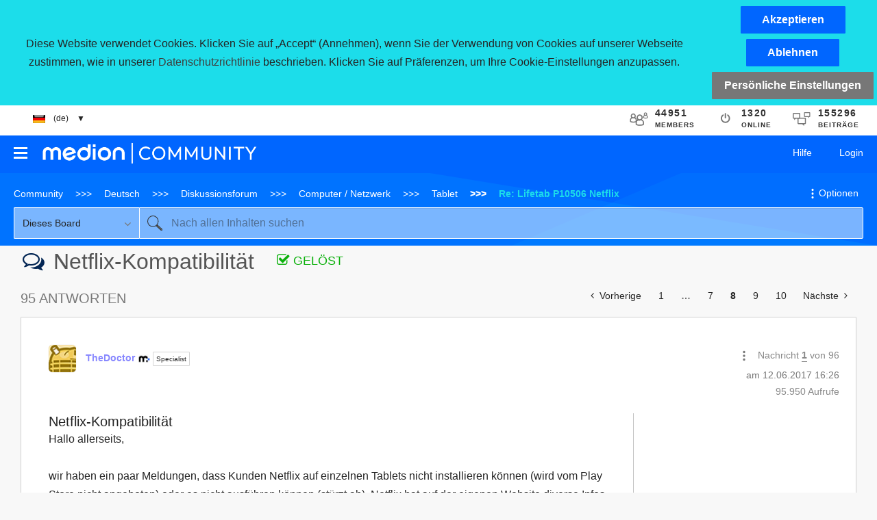

--- FILE ---
content_type: application/javascript; charset=UTF-8
request_url: https://www.googletagmanager.com/gtm.js?id=GTM-N2N523T
body_size: 218082
content:

// Copyright 2012 Google Inc. All rights reserved.
 
 (function(w,g){w[g]=w[g]||{};
 w[g].e=function(s){return eval(s);};})(window,'google_tag_manager');
 
(function(){

var data = {
"resource": {
  "version":"37",
  
  "macros":[{"function":"__v","vtp_dataLayerVersion":2,"vtp_setDefaultValue":true,"vtp_defaultValue":"false","vtp_name":"Mapp Intelligence Full Feature Tracking"},{"function":"__e"},{"function":"__u","vtp_component":"PATH","vtp_enableMultiQueryKeys":false,"vtp_enableIgnoreEmptyQueryParam":false},{"function":"__v","vtp_name":"gtm.triggers","vtp_dataLayerVersion":2,"vtp_setDefaultValue":true,"vtp_defaultValue":""},{"function":"__v","vtp_name":"gtm.element","vtp_dataLayerVersion":1},{"function":"__aev","vtp_varType":"TEXT"},{"function":"__v","vtp_dataLayerVersion":2,"vtp_setDefaultValue":false,"vtp_name":"content.contentGroup-country"},{"function":"__v","vtp_dataLayerVersion":2,"vtp_setDefaultValue":false,"vtp_name":"content.contentGroup-main"},{"function":"__v","vtp_dataLayerVersion":2,"vtp_setDefaultValue":true,"vtp_defaultValue":"","vtp_name":"content.contentGroup-top"},{"function":"__v","vtp_dataLayerVersion":2,"vtp_setDefaultValue":true,"vtp_defaultValue":"","vtp_name":"content.contentGroup-sub"},{"function":"__v","vtp_dataLayerVersion":2,"vtp_setDefaultValue":false,"vtp_name":"content.contentGroup-sub-sub"},{"function":"__v","vtp_dataLayerVersion":2,"vtp_setDefaultValue":false,"vtp_name":"content.anchor"},{"function":"__v","vtp_dataLayerVersion":2,"vtp_setDefaultValue":false,"vtp_name":"content.pageType"},{"function":"__jsm","vtp_javascript":["template","(function(){var a=[];\"\"!=",["escape",["macro",6],8,16],"\u0026\u0026a.push(",["escape",["macro",6],8,16],");\"\"!=",["escape",["macro",7],8,16],"\u0026\u0026a.push(",["escape",["macro",7],8,16],");\"\"!=",["escape",["macro",8],8,16],"\u0026\u0026a.push(",["escape",["macro",8],8,16],");\"\"!=",["escape",["macro",9],8,16],"\u0026\u0026a.push(",["escape",["macro",9],8,16],");\"\"!=",["escape",["macro",10],8,16],"\u0026\u0026a.push(",["escape",["macro",10],8,16],");\"\"!=",["escape",["macro",11],8,16],"\u0026\u0026a.push(",["escape",["macro",11],8,16],".replace(\/ \/g,\"_\"));\"\"!=",["escape",["macro",12],8,16],"\u0026\u0026a.push(",["escape",["macro",12],8,16],".replace(\/ \/g,\"_\"));for(var c=[],b=0;b\u003Ca.length;b++)\"undefined\"!==\ntypeof a[b]\u0026\u0026c.push(a[b].replace(\/\\.{1,5}\/g,\"\").trim());return c.join(\".\").toLowerCase().replace(\/ \/g,\"_\").replace(\/#\/g,\"\")})();"]},{"function":"__v","vtp_dataLayerVersion":2,"vtp_setDefaultValue":false,"vtp_name":"Google Analytics"},{"function":"__dbg"},{"function":"__smm","vtp_setDefaultValue":true,"vtp_input":["macro",15],"vtp_defaultValue":"G-QW1BSDWZ0J","vtp_map":["list",["map","key","true","value","G-1111111111"],["map","key","False","value","G-QW1BSDWZ0J"]]},{"function":"__v","vtp_dataLayerVersion":2,"vtp_setDefaultValue":false,"vtp_name":"user.loginstatus"},{"function":"__jsm","vtp_javascript":["template","(function(){return 1==",["escape",["macro",17],8,16],"?\"logged_in\":\"not_logged_in\"})();"]},{"function":"__v","vtp_dataLayerVersion":2,"vtp_setDefaultValue":false,"vtp_name":"user.regStatus"},{"function":"__v","vtp_dataLayerVersion":2,"vtp_setDefaultValue":false,"vtp_name":"country_language"},{"function":"__v","vtp_dataLayerVersion":2,"vtp_setDefaultValue":false,"vtp_name":"content.pageType"},{"function":"__jsm","vtp_javascript":["template","(function(){var a=new Date,d=-a.getTimezoneOffset(),e=0\u003C=d?\"+\":\"-\",b=function(c){c=Math.abs(Math.floor(c));return(10\u003Ec?\"0\":\"\")+c};return a.getFullYear()+\"-\"+b(a.getMonth()+1)+\"-\"+b(a.getDate())+\"T\"+b(a.getHours())+\":\"+b(a.getMinutes())+\":\"+b(a.getSeconds())+\".\"+b(a.getMilliseconds())+e+b(d\/60)+\":\"+b(d%60)})();"]},{"function":"__v","vtp_dataLayerVersion":2,"vtp_setDefaultValue":false,"vtp_name":"content.environment"},{"function":"__v","vtp_dataLayerVersion":2,"vtp_setDefaultValue":false,"vtp_name":"content.contentGroup-portal"},{"function":"__v","vtp_dataLayerVersion":2,"vtp_setDefaultValue":true,"vtp_defaultValue":"","vtp_name":"content.language"},{"function":"__v","vtp_name":"gtm.elementUrl","vtp_dataLayerVersion":1},{"function":"__v","vtp_dataLayerVersion":2,"vtp_setDefaultValue":false,"vtp_name":"Google Analytics"},{"function":"__v","vtp_dataLayerVersion":2,"vtp_setDefaultValue":false,"vtp_name":"user.customerId"},{"function":"__jsm","vtp_javascript":["template","(function(){for(var a=",["escape",["macro",4],8,16],",c=3,b=0;b\u003Cc;b++)a=a.parentNode;return a.className})();"]},{"function":"__v","vtp_dataLayerVersion":2,"vtp_setDefaultValue":true,"vtp_defaultValue":"0","vtp_name":"user.loginStatus"},{"function":"__jsm","vtp_javascript":["template","(function(){return 0==",["escape",["macro",30],8,16],"?\"not_logged_in\":\"logged_in\"})();"]},{"function":"__v","vtp_dataLayerVersion":2,"vtp_setDefaultValue":false,"vtp_name":"ecommerce.shipping"},{"function":"__v","vtp_dataLayerVersion":2,"vtp_setDefaultValue":false,"vtp_name":"ecommerce.discount_value"},{"function":"__v","vtp_dataLayerVersion":2,"vtp_setDefaultValue":false,"vtp_name":"ecommerce.coupon_code"},{"function":"__v","vtp_dataLayerVersion":2,"vtp_setDefaultValue":false,"vtp_name":"ecommerce.coupon"},{"function":"__v","vtp_dataLayerVersion":2,"vtp_setDefaultValue":false,"vtp_name":"ecommerce.value"},{"function":"__v","vtp_dataLayerVersion":2,"vtp_setDefaultValue":false,"vtp_name":"ecommerce.payment_type"},{"function":"__v","vtp_dataLayerVersion":2,"vtp_setDefaultValue":false,"vtp_name":"ecommerce.items"},{"function":"__v","vtp_dataLayerVersion":2,"vtp_setDefaultValue":false,"vtp_name":"ecommerce.transaction_id"},{"function":"__v","vtp_dataLayerVersion":2,"vtp_setDefaultValue":false,"vtp_name":"ecommerce.currency"},{"function":"__v","vtp_dataLayerVersion":2,"vtp_setDefaultValue":false,"vtp_name":"timestamp"},{"function":"__v","vtp_dataLayerVersion":2,"vtp_setDefaultValue":false,"vtp_name":"item_status"},{"function":"__v","vtp_dataLayerVersion":2,"vtp_setDefaultValue":false,"vtp_name":"ecommerce.tax"},{"function":"__v","vtp_name":"gtm.elementClasses","vtp_dataLayerVersion":1},{"function":"__v","vtp_dataLayerVersion":2,"vtp_setDefaultValue":false,"vtp_name":"page_type"},{"function":"__v","vtp_dataLayerVersion":2,"vtp_setDefaultValue":false,"vtp_name":"environment"},{"function":"__v","vtp_dataLayerVersion":2,"vtp_setDefaultValue":false,"vtp_name":"portal"},{"function":"__v","vtp_dataLayerVersion":2,"vtp_setDefaultValue":false,"vtp_name":"account_status"},{"function":"__v","vtp_dataLayerVersion":2,"vtp_setDefaultValue":false,"vtp_name":"content.pageType"},{"function":"__v","vtp_dataLayerVersion":2,"vtp_setDefaultValue":false,"vtp_name":"login_status"},{"function":"__v","vtp_dataLayerVersion":2,"vtp_setDefaultValue":false,"vtp_name":"method"},{"function":"__v","vtp_dataLayerVersion":2,"vtp_setDefaultValue":false,"vtp_name":"user_type"},{"function":"__v","vtp_dataLayerVersion":2,"vtp_setDefaultValue":false,"vtp_name":"user_id"},{"function":"__v","vtp_dataLayerVersion":2,"vtp_setDefaultValue":false,"vtp_name":"type"},{"function":"__v","vtp_name":"gtm.scrollThreshold","vtp_dataLayerVersion":1},{"function":"__j","vtp_name":"dataLayer"},{"function":"__jsm","vtp_javascript":["template","(function(){return function(b,c){var a=new XMLHttpRequest;b=JSON.stringify(b);a.open(\"POST\",c);a.setRequestHeader(\"Content-type\",\"application\/json\");a.send(b);a.onload=function(){",["escape",["macro",15],8,16],"\u0026\u0026\"2\"!==a.status.toString()[0]\u0026\u0026console.error(\"CJS - XHR - Send status:\",a.status+\"\\x3e \"+a.statusText)}}})();"]},{"function":"__k","vtp_decodeCookie":false,"vtp_name":"_ga"},{"function":"__j","vtp_name":"navigator.userAgent"},{"function":"__jsm","vtp_javascript":["template","(function(){for(var a=",["escape",["macro",4],8,16],",c=6,b=0;b\u003Cc;b++)a=a.parentNode;return a.className})();"]},{"function":"__smm","vtp_setDefaultValue":false,"vtp_input":["macro",26],"vtp_map":["list",["map","key","https:\/\/www.instagram.com\/medion.de\/","value","social click - instagram"],["map","key","https:\/\/de-de.facebook.com\/MEDIONDeutschland\/","value","social click - facebook"],["map","key","https:\/\/www.youtube.com\/user\/MEDIONdeutschland\/","value","social click - youtube"],["map","key","https:\/\/community.medion.com\/","value","social click - medion community"]]},{"function":"__remm","vtp_setDefaultValue":false,"vtp_input":["macro",26],"vtp_fullMatch":true,"vtp_replaceAfterMatch":true,"vtp_ignoreCase":true,"vtp_map":["list",["map","key","https:\/\/www.instagram.com\/medion.de\/","value","instagram"],["map","key","https:\/\/de-de.facebook.com\/MEDIONDeutschland\/","value","facebook"],["map","key","https:\/\/www.youtube.com\/user\/MEDIONdeutschland\/","value","youtube"],["map","key","https:\/\/community.medion.com\/","value","medion community"]]},{"function":"__smm","vtp_setDefaultValue":false,"vtp_input":["macro",26],"vtp_map":["list",["map","key","https:\/\/www.medion.com\/de\/service\/assets\/images\/categories\/0-desktop.png","value","desktop pc"],["map","key","https:\/\/www.medion.com\/de\/service\/assets\/images\/categories\/1-notebook.png","value","notebook"],["map","key","https:\/\/www.medion.com\/de\/service\/assets\/images\/categories\/2-tablet.png","value","tablet"],["map","key","https:\/\/www.medion.com\/de\/service\/assets\/images\/categories\/3-smarthome.png","value","smart home"],["map","key","https:\/\/www.medion.com\/de\/service\/assets\/images\/categories\/4-tv.png","value","tv \/ fernseher"],["map","key","https:\/\/www.medion.com\/de\/service\/assets\/images\/categories\/5-foto.png","value","foto, video"],["map","key","https:\/\/www.medion.com\/de\/service\/assets\/images\/categories\/6-smartphone.png","value","smartphone"],["map","key","https:\/\/www.medion.com\/de\/service\/assets\/images\/categories\/6-smartphone.png","value","hausgeräte"],["map","key","https:\/\/www.medion.com\/de\/service\/assets\/images\/categories\/8-accessories.png","value","pc zubehör, monitore"],["map","key","https:\/\/www.medion.com\/de\/service\/assets\/images\/categories\/9-home.png","value","kleingeräte, freizeit"]]},{"function":"__remm","vtp_setDefaultValue":false,"vtp_input":["macro",26],"vtp_fullMatch":true,"vtp_replaceAfterMatch":true,"vtp_ignoreCase":true,"vtp_map":["list",["map","key","https:\/\/www.medion.com\/de\/service\/assets\/images\/categories\/0-desktop.png","value","desktop"],["map","key","https:\/\/www.medion.com\/de\/service\/assets\/images\/categories\/2-tablet.png","value","tablet"],["map","key","https:\/\/www.medion.com\/de\/service\/assets\/images\/categories\/3-smarthome.png","value","smart home"],["map","key","https:\/\/www.medion.com\/de\/service\/assets\/images\/categories\/4-tv.png","value","tv \/ fernseher"],["map","key","https:\/\/www.medion.com\/de\/service\/assets\/images\/categories\/5-foto.png","value","foto, video"],["map","key","https:\/\/www.medion.com\/de\/service\/assets\/images\/categories\/1-notebook.png","value","notebook"],["map","key","https:\/\/www.medion.com\/de\/service\/assets\/images\/categories\/8-accessories.png","value","pc zubehör, monitore"],["map","key","https:\/\/www.medion.com\/de\/service\/assets\/images\/categories\/9-home.png","value","kleingeräte, freizeit"],["map","key","https:\/\/www.medion.com\/de\/service\/assets\/images\/categories\/7-white.png","value","hausgeräte"],["map","key","https:\/\/www.medion.com\/de\/service\/assets\/images\/categories\/sub\/5.0-camera.png","value","camera \u0026 camcorder"],["map","key","https:\/\/www.medion.com\/de\/service\/assets\/images\/categories\/sub\/5.1-player.png","value","Players \u0026 Home Theater"]]},{"function":"__v","vtp_dataLayerVersion":2,"vtp_setDefaultValue":false,"vtp_name":"gtm.newUrl"},{"function":"__v","vtp_dataLayerVersion":2,"vtp_setDefaultValue":false,"vtp_name":"gtm.oldUrl"},{"function":"__u","vtp_component":"URL","vtp_enableMultiQueryKeys":false,"vtp_enableIgnoreEmptyQueryParam":false},{"function":"__u","convert_case_to":1,"vtp_component":"QUERY","vtp_queryKey":"msnCheck","vtp_enableMultiQueryKeys":false,"vtp_enableIgnoreEmptyQueryParam":false},{"function":"__v","vtp_dataLayerVersion":2,"vtp_setDefaultValue":false,"vtp_name":"content.pageUrl"},{"function":"__jsm","vtp_javascript":["template","(function(){return document.location.protocol+\"\/\/\"+document.location.hostname+",["escape",["macro",69],8,16],"})();"]},{"function":"__v","vtp_dataLayerVersion":2,"vtp_setDefaultValue":false,"vtp_name":"content.pageName"},{"function":"__v","vtp_dataLayerVersion":2,"vtp_setDefaultValue":false,"vtp_name":"content.articleTitle"},{"function":"__smm","vtp_setDefaultValue":false,"vtp_input":["macro",2],"vtp_map":["list",["map","key","\/be\/nl\/service\/contact-form\/general","value","true"],["map","key","\/be\/fr\/service\/contact-form\/general","value","true"],["map","key","\/dk\/service\/contact-form\/general","value","true"],["map","key","\/es\/service\/contact-form\/general","value","true"],["map","key","\/fr\/service\/contact-form\/general","value","true"],["map","key","\/ie\/service\/contact-form\/general","value","true"],["map","key","\/nl\/service\/contact-form\/general","value","true"],["map","key","\/at\/service\/contact-form\/general","value","true"],["map","key","\/ch\/de\/service\/contact-form\/general","value","true"],["map","key","\/ch\/fr\/service\/contact-form\/general","value","true"],["map","key","\/gb\/service\/contact-form\/general","value","true"],["map","key","\/gb\/service\/international\/contact-form","value","true"],["map","key","\/de\/service\/contact-form\/technical","value","true"],["map","key","\/de\/service\/contact-form\/technical","value","true"],["map","key","\/au\/service\/contact-form\/technical","value","true"],["map","key","\/be\/nl\/service\/contact-form\/technical","value","true"],["map","key","\/be\/fr\/service\/contact-form\/technical","value","true"],["map","key","\/dk\/service\/contact-form\/technical","value","true"],["map","key","\/es\/service\/contact-form\/technical","value","true"],["map","key","\/fr\/service\/contact-form\/technical","value","true"],["map","key","\/nl\/service\/contact-form\/technical","value","true"],["map","key","\/at\/service\/contact-form\/technical","value","true"],["map","key","\/ch\/de\/service\/contact-form\/technical","value","true"],["map","key","\/ch\/fr\/service\/contact-form\/technical","value","true"],["map","key","\/gb\/service\/contact-form\/technical","value","true"],["map","key","\/gb\/service\/international\/contact-form","value","true"],["map","key","\/de\/service\/contact-form\/general","value","true"],["map","key","\/au\/service\/contact-form\/general","value","true"]]},{"function":"__smm","vtp_setDefaultValue":false,"vtp_input":["macro",2],"vtp_map":["list",["map","key","\/be\/nl\/service\/contact-form\/general","value","contact_form_general"],["map","key","\/be\/fr\/service\/contact-form\/general","value","contact_form_general"],["map","key","\/dk\/service\/contact-form\/general","value","contact_form_general"],["map","key","\/es\/service\/contact-form\/general","value","contact_form_general"],["map","key","\/fr\/service\/contact-form\/general","value","contact_form_general"],["map","key","\/ie\/service\/contact-form\/general","value","contact_form_general"],["map","key","\/nl\/service\/contact-form\/general","value","contact_form_general"],["map","key","\/at\/service\/contact-form\/general","value","contact_form_general"],["map","key","\/ch\/de\/service\/contact-form\/general","value","contact_form_general"],["map","key","\/ch\/fr\/service\/contact-form\/general","value","contact_form_general"],["map","key","\/gb\/service\/contact-form\/general","value","contact_form_general"],["map","key","\/gb\/service\/international\/contact-form","value","contact_form_general"],["map","key","\/de\/service\/contact-form\/technical","value","contact_form_general"],["map","key","\/de\/service\/contact-form\/technical","value","contact_form_technical"],["map","key","\/au\/service\/contact-form\/technical","value","contact_form_technical"],["map","key","\/be\/nl\/service\/contact-form\/technical","value","contact_form_technical"],["map","key","\/be\/fr\/service\/contact-form\/technical","value","contact_form_technical"],["map","key","\/dk\/service\/contact-form\/technical","value","contact_form_technical"],["map","key","\/es\/service\/contact-form\/technical","value","contact_form_technical"],["map","key","\/fr\/service\/contact-form\/technical","value","contact_form_technical"],["map","key","\/nl\/service\/contact-form\/technical","value","contact_form_technical"],["map","key","\/at\/service\/contact-form\/technical","value","contact_form_technical"],["map","key","\/ch\/de\/service\/contact-form\/technical","value","contact_form_technical"],["map","key","\/ch\/fr\/service\/contact-form\/technical","value","contact_form_technical"],["map","key","\/gb\/service\/contact-form\/technical","value","contact_form_technical"],["map","key","\/gb\/service\/international\/contact-form?int_country=it\u0026troubleshooter=true","value","contact_form_technical"],["map","key","\/de\/service\/contact-form\/general","value","contact_form_general"],["map","key","\/au\/service\/contact-form\/general","value","contact_form_general"]]},{"function":"__jsm","vtp_javascript":["template","(function(){var a=localStorage.getItem(\"uc_gcm\");return JSON.parse(a)})();"]},{"function":"__jsm","vtp_javascript":["template","(function(){var a=",["escape",["macro",75],8,16],";a=a.adStorage;return\"granted\"===a?\"granted\":\"denied\"})();"]},{"function":"__jsm","vtp_javascript":["template","(function(){var a=",["escape",["macro",75],8,16],";a=a.adStorage;return\"granted\"===a?\"granted\":\"denied\"})();"]},{"function":"__jsm","vtp_javascript":["template","(function(){var a=",["escape",["macro",75],8,16],";a=a.analyticsStorage;return\"granted\"===a?\"granted\":\"denied\"})();"]},{"function":"__jsm","vtp_javascript":["template","(function(){var a=",["escape",["macro",75],8,16],";a=a.adStorage;return\"granted\"===a?\"granted\":\"denied\"})();"]},{"function":"__jsm","vtp_javascript":["template","(function(){var a=",["escape",["macro",2],8,16],";if(-1!==a.indexOf(\"product-detail\/\")){var b=a.indexOf(\"product-detail\/\")+15;return a.substring(0,b)}return-1!==a.indexOf(\"troubleshooter\/\")?(b=a.indexOf(\"troubleshooter\/\")+15,a.substring(0,b)):(b=a.match(\/\\\/\\d{7,}(\\\/|$)\/))?(b=b.index+b[0].length,a.substring(0,b)):a})();"]},{"function":"__u","vtp_component":"HOST","vtp_enableMultiQueryKeys":false,"vtp_enableIgnoreEmptyQueryParam":false},{"function":"__v","vtp_dataLayerVersion":2,"vtp_setDefaultValue":false,"vtp_name":"custom.gtm.element"},{"function":"__v","vtp_dataLayerVersion":2,"vtp_setDefaultValue":false,"vtp_name":"Custom Event Classes"},{"function":"__v","vtp_dataLayerVersion":2,"vtp_setDefaultValue":false,"vtp_name":"custom.gtm.elementId"},{"function":"__v","vtp_dataLayerVersion":2,"vtp_setDefaultValue":false,"vtp_name":"custom.gtm.elementTarget"},{"function":"__v","vtp_dataLayerVersion":2,"vtp_setDefaultValue":false,"vtp_name":"custom.gtm.elementUrl"},{"function":"__v","vtp_dataLayerVersion":2,"vtp_setDefaultValue":false,"vtp_name":"custom.gtm.originalEvent"},{"function":"__jsm","vtp_javascript":["template","(function(){return function(a){window.dataLayer.push({event:\"custom.event.\"+event.type,\"custom.gtm.element\":",["escape",["macro",82],8,16],",\"custom.gtm.elementClasses\":",["escape",["macro",83],8,16],"||\"\",\"custom.gtm.elementId\":",["escape",["macro",84],8,16],"||\"\",\"custom.gtm.elementTarget\":",["escape",["macro",85],8,16],"||\"\",\"custom.gtm.elementUrl\":",["escape",["macro",86],8,16],"||\"\",\"custom.gtm.originalEvent\":",["escape",["macro",87],8,16],"})}})();"]},{"function":"__c","vtp_value":"922215435530963"},{"function":"__v","vtp_dataLayerVersion":2,"vtp_setDefaultValue":false,"vtp_name":"content.pageName"},{"function":"__v","vtp_dataLayerVersion":2,"vtp_setDefaultValue":false,"vtp_name":"content.contentTags"},{"function":"__v","vtp_dataLayerVersion":2,"vtp_setDefaultValue":false,"vtp_name":"content.language"},{"function":"__v","vtp_dataLayerVersion":2,"vtp_setDefaultValue":false,"vtp_name":"content.pageUrl"},{"function":"__v","vtp_dataLayerVersion":2,"vtp_setDefaultValue":false,"vtp_name":"content.pageUrlWithParams"},{"function":"__v","vtp_dataLayerVersion":2,"vtp_setDefaultValue":false,"vtp_name":"user.customerId"},{"function":"__jsm","vtp_javascript":["template","(function(){return document.forms[0]})();"]},{"function":"__jsm","vtp_javascript":["template","(function(){return\/^((^|.*\\.)medion\\.com|invoice-payment\\.billsafe\\.de|checkout\\.(postpay\\.de|wirecard\\.com)|(www\\.)*paypal\\.com|api\\.wirecard\\.com|masterpass\\.com|medion\\.com|www\\.mastercard\\.de|mastercardsecurecode\\.sparkassen-kreditkarten\\.de|acs-safekey\\.americanexpress\\.com|secure\\.dkb\\.de|www\\.securesuite\\.co\\.uk|3d-secure\\.pluscard\\.de|verified-by-visa\\.ing-diba\\.de|sparda\\.wlp-acs\\.com|finanzierung\\.consorsfinanz\\.de|geschuetzteinkaufen\\.commerzbank\\.de|tsys\\.arcot\\.com|macs\\.touchtechpayments\\.com|cap\\.attempts\\.securecode\\.com|www\\.computop-paygate\\.com|natixispaymentsolutions-3ds\\.wlp-acs\\.com|threedsecurepa\\.petafuel\\.net|threedsecurepa\\.petafuel\\.net|computop-paygate\\.com|rata-net\\.de|acs\\.airplus\\.com|sso3-prod\\.te\\.com|ps4acs\\.netcetera-payment\\.ch|acs\\.sia\\.eu|idcheck\\..*|secure\\d+\\..*|www\\.secure5gw\\.ro|securepayment\\.reisebank\\.de|betalen\\.rabobank\\.nl|danskebank-3ds\\.wlp-acs\\.com|danskebank-3ds\\.wlp-acs\\.com|3d-secure\\.olb\\.de|3ds\\.rpc-raiffeisen\\.com|3c-bap\\.web\\.de|mc-id-check\\.firstdata\\.de|sicher-bezahlen\\.sparkasse\\.at|acs\\.swisscard\\.ch|api\\.secure-code\\.bunq\\.com|acs\\.bkm\\.com\\.tr|sas\\.redsys\\.es|acsv\\.centrum24\\.pl|www\\.clicksafe\\.lloydstsb\\.com|secureshopping\\.usaa360\\.com|acs\\.mercurypaymentservices\\.it|sg\\.wlp-acs\\.com|ipg\\.cardcomplete\\.com|www\\.thecardservicesonline\\.com|acs\\.netcetera\\.ch|acs\\.sibs\\.pt|acs\\.fio\\.cz|medion\\.de|.*authentication.*|.*3dsec.*|.*acs\\d+\\..*|.*asc\\d+\\..*|.*mc-id-check.*|.*verifiedby.*|.*3ds-.*|.*3ds.*)$\/})();"]},{"function":"__k","vtp_decodeCookie":false,"vtp_name":"cookieconsent_level"},{"function":"__j","vtp_name":"var_cookieconsent_level"},{"function":"__jsm","vtp_javascript":["template","(function(){var a=!0;if(",["escape",["macro",98],8,16],"\u0026\u0026\"undefined\"!==typeof ",["escape",["macro",98],8,16],"\u0026\u002630\u003C=",["escape",["macro",98],8,16],"||",["escape",["macro",99],8,16],"\u0026\u0026\"undefined\"!==typeof ",["escape",["macro",99],8,16],"\u0026\u002630\u003C=",["escape",["macro",99],8,16],")a=!1;return a})();"]},{"function":"__v","vtp_dataLayerVersion":2,"vtp_setDefaultValue":false,"vtp_name":"link_text"},{"function":"__v","vtp_dataLayerVersion":2,"vtp_setDefaultValue":false,"vtp_name":"link_url"},{"function":"__v","vtp_dataLayerVersion":2,"vtp_setDefaultValue":false,"vtp_name":"outbound"},{"function":"__v","vtp_dataLayerVersion":2,"vtp_setDefaultValue":false,"vtp_name":"link_classes"},{"function":"__v","vtp_dataLayerVersion":2,"vtp_setDefaultValue":false,"vtp_name":"link_domain"},{"function":"__v","vtp_dataLayerVersion":2,"vtp_setDefaultValue":false,"vtp_name":"link_id"},{"function":"__v","vtp_dataLayerVersion":2,"vtp_setDefaultValue":false,"vtp_name":"element_id"},{"function":"__v","vtp_dataLayerVersion":2,"vtp_setDefaultValue":false,"vtp_name":"element_text"},{"function":"__v","vtp_dataLayerVersion":2,"vtp_setDefaultValue":false,"vtp_name":"client_id"},{"function":"__v","vtp_dataLayerVersion":2,"vtp_setDefaultValue":false,"vtp_name":"optin_newlestter"},{"function":"__v","vtp_dataLayerVersion":2,"vtp_setDefaultValue":false,"vtp_name":"percent"},{"function":"__v","vtp_dataLayerVersion":2,"vtp_setDefaultValue":false,"vtp_name":"filter_name"},{"function":"__v","vtp_dataLayerVersion":2,"vtp_setDefaultValue":false,"vtp_name":"form_submit_text"},{"function":"__v","vtp_dataLayerVersion":2,"vtp_setDefaultValue":false,"vtp_name":"ecommerce.items.0.discount"},{"function":"__v","vtp_dataLayerVersion":2,"vtp_setDefaultValue":false,"vtp_name":"ecommerce.items.0.index"},{"function":"__v","vtp_dataLayerVersion":2,"vtp_setDefaultValue":false,"vtp_name":"search_term"},{"function":"__v","vtp_dataLayerVersion":2,"vtp_setDefaultValue":false,"vtp_name":"content_type"},{"function":"__v","vtp_dataLayerVersion":2,"vtp_setDefaultValue":false,"vtp_name":"ecommerce"},{"function":"__v","vtp_dataLayerVersion":2,"vtp_setDefaultValue":false,"vtp_name":"form_name"},{"function":"__v","vtp_dataLayerVersion":2,"vtp_setDefaultValue":false,"vtp_name":"form_id"},{"function":"__v","vtp_dataLayerVersion":2,"vtp_setDefaultValue":false,"vtp_name":"step_number"},{"function":"__v","vtp_dataLayerVersion":2,"vtp_setDefaultValue":false,"vtp_name":"field_id"},{"function":"__v","vtp_dataLayerVersion":2,"vtp_setDefaultValue":false,"vtp_name":"event_context"},{"function":"__v","vtp_dataLayerVersion":2,"vtp_setDefaultValue":false,"vtp_name":"name"},{"function":"__v","vtp_dataLayerVersion":2,"vtp_setDefaultValue":false,"vtp_name":"ecommerce.items.0.item_list_name"},{"function":"__v","vtp_dataLayerVersion":2,"vtp_setDefaultValue":false,"vtp_name":"error_name"},{"function":"__v","vtp_dataLayerVersion":2,"vtp_setDefaultValue":false,"vtp_name":"cta_category"},{"function":"__v","vtp_dataLayerVersion":2,"vtp_setDefaultValue":false,"vtp_name":"cta_name"},{"function":"__v","vtp_dataLayerVersion":2,"vtp_setDefaultValue":false,"vtp_name":"content_id"},{"function":"__v","vtp_dataLayerVersion":2,"vtp_setDefaultValue":false,"vtp_name":"ecommerce.items.0.stock"},{"function":"__v","vtp_dataLayerVersion":2,"vtp_setDefaultValue":false,"vtp_name":"filter_value"},{"function":"__v","vtp_dataLayerVersion":2,"vtp_setDefaultValue":false,"vtp_name":"ecommerce.items.0.quantity"},{"function":"__v","vtp_dataLayerVersion":2,"vtp_setDefaultValue":false,"vtp_name":"error_message"},{"function":"__v","vtp_dataLayerVersion":2,"vtp_setDefaultValue":false,"vtp_name":"error_code"},{"function":"__v","vtp_dataLayerVersion":2,"vtp_setDefaultValue":false,"vtp_name":"id"},{"function":"__v","vtp_dataLayerVersion":2,"vtp_setDefaultValue":false,"vtp_name":"ecommerce.shipping_tier"},{"function":"__v","vtp_dataLayerVersion":2,"vtp_setDefaultValue":false,"vtp_name":"ecommerce.items.0.promotion_name"},{"function":"__v","vtp_dataLayerVersion":2,"vtp_setDefaultValue":false,"vtp_name":"item_id"},{"function":"__v","vtp_dataLayerVersion":2,"vtp_setDefaultValue":false,"vtp_name":"search_type"},{"function":"__v","vtp_dataLayerVersion":2,"vtp_setDefaultValue":false,"vtp_name":"ecommerce.items.0.item_id"},{"function":"__v","vtp_dataLayerVersion":2,"vtp_setDefaultValue":false,"vtp_name":"ecommerce.items.0.item_name"},{"function":"__v","vtp_dataLayerVersion":2,"vtp_setDefaultValue":false,"vtp_name":"filter_category"},{"function":"__v","vtp_dataLayerVersion":2,"vtp_setDefaultValue":false,"vtp_name":"ecommerce.items.0.currency"},{"function":"__v","vtp_dataLayerVersion":2,"vtp_setDefaultValue":false,"vtp_name":"ecommerce.items.0.promotion_id"},{"function":"__v","vtp_dataLayerVersion":2,"vtp_setDefaultValue":true,"vtp_defaultValue":"","vtp_name":"content.pageType"},{"function":"__v","vtp_dataLayerVersion":2,"vtp_setDefaultValue":true,"vtp_defaultValue":"","vtp_name":"content.environment"},{"function":"__v","vtp_dataLayerVersion":2,"vtp_setDefaultValue":true,"vtp_defaultValue":"","vtp_name":"content.contentGroup-portal"},{"function":"__v","vtp_dataLayerVersion":2,"vtp_setDefaultValue":true,"vtp_defaultValue":"","vtp_name":"user.regStatus"},{"function":"__jsm","vtp_javascript":["template","(function(){return ",["escape",["macro",4],8,16],".parentNode.parentNode.parentNode.parentNode.parentNode.parentNode.parentNode.ID})();"]},{"function":"__aev","vtp_setDefaultValue":false,"vtp_varType":"TEXT"},{"function":"__d","vtp_elementSelector":"body \u003E app-root \u003E app-init \u003E main \u003E app-topics-page \u003E div \u003E div \u003E div \u003E div:nth-child(2) \u003E app-content-block \u003E div \u003E div \u003E div \u003E app-product-categories-block \u003E app-card \u003E div \u003E div.card__body \u003E app-product-categories \u003E div \u003E div \u003E div \u003E div:nth-child(1) \u003E div \u003E div.col-12.entry__name \u003E p \u003E font \u003E font","vtp_selectorType":"CSS"},{"function":"__d","vtp_elementSelector":"elementClasses","vtp_selectorType":"CSS"},{"function":"__f","vtp_component":"URL"},{"function":"__e"},{"function":"__v","vtp_name":"gtm.elementId","vtp_dataLayerVersion":1},{"function":"__v","vtp_name":"gtm.elementTarget","vtp_dataLayerVersion":1},{"function":"__v","vtp_name":"gtm.element","vtp_dataLayerVersion":1},{"function":"__v","vtp_name":"gtm.elementClasses","vtp_dataLayerVersion":1},{"function":"__v","vtp_name":"gtm.elementId","vtp_dataLayerVersion":1},{"function":"__v","vtp_name":"gtm.elementTarget","vtp_dataLayerVersion":1},{"function":"__v","vtp_name":"gtm.elementUrl","vtp_dataLayerVersion":1},{"function":"__aev","vtp_varType":"TEXT"},{"function":"__v","vtp_name":"gtm.newUrlFragment","vtp_dataLayerVersion":1},{"function":"__v","vtp_name":"gtm.oldUrlFragment","vtp_dataLayerVersion":1},{"function":"__v","vtp_name":"gtm.newHistoryState","vtp_dataLayerVersion":1},{"function":"__v","vtp_name":"gtm.oldHistoryState","vtp_dataLayerVersion":1},{"function":"__v","vtp_name":"gtm.historyChangeSource","vtp_dataLayerVersion":1},{"function":"__ctv"},{"function":"__cid"},{"function":"__v","vtp_name":"gtm.videoProvider","vtp_dataLayerVersion":1},{"function":"__v","vtp_name":"gtm.videoUrl","vtp_dataLayerVersion":1},{"function":"__v","vtp_name":"gtm.videoTitle","vtp_dataLayerVersion":1},{"function":"__v","vtp_name":"gtm.videoDuration","vtp_dataLayerVersion":1},{"function":"__v","vtp_name":"gtm.videoPercent","vtp_dataLayerVersion":1},{"function":"__v","vtp_name":"gtm.videoVisible","vtp_dataLayerVersion":1},{"function":"__v","vtp_name":"gtm.videoStatus","vtp_dataLayerVersion":1},{"function":"__v","vtp_name":"gtm.videoCurrentTime","vtp_dataLayerVersion":1}],
  "tags":[{"function":"__cvt_8477575_334","priority":10,"metadata":["map"],"once_per_event":true,"vtp_ad_storage":["macro",76],"vtp_ads_data_redaction":true,"vtp_sendDataLayer":true,"vtp_ad_user_data":["macro",77],"vtp_security_storage":"granted","vtp_command":"update","vtp_functionality_storage":"granted","vtp_personalization_storage":"granted","vtp_url_passthrough":false,"vtp_analytics_storage":["macro",78],"vtp_ad_personalization":["macro",79],"tag_id":339},{"function":"__paused","vtp_originalTagType":"html","tag_id":5},{"function":"__paused","vtp_originalTagType":"html","tag_id":7},{"function":"__paused","vtp_originalTagType":"html","tag_id":15},{"function":"__paused","vtp_originalTagType":"html","tag_id":18},{"function":"__paused","vtp_originalTagType":"html","tag_id":20},{"function":"__paused","vtp_originalTagType":"html","tag_id":21},{"function":"__paused","vtp_originalTagType":"html","tag_id":22},{"function":"__paused","vtp_originalTagType":"html","tag_id":23},{"function":"__paused","vtp_originalTagType":"html","tag_id":24},{"function":"__googtag","metadata":["map","albtechid","DI_258","albtpid","Sbcle7x8l7Rub1W43B5T"],"consent":["list","analytics_storage"],"once_per_event":true,"vtp_tagId":["macro",16],"vtp_userProperties":["list",["map","name","login_status","value",["macro",18]],["map","name","reg_status","value",["macro",19]]],"vtp_configSettingsTable":["list",["map","parameter","cookie_update","parameterValue","false"],["map","parameter","cookie_expires","parameterValue","34187400"],["map","parameter","anonymize_ip","parameterValue","true"],["map","parameter","country_language","parameterValue",["macro",20]],["map","parameter","page_type","parameterValue",["macro",21]],["map","parameter","timestamp","parameterValue",["macro",22]],["map","parameter","environment","parameterValue",["macro",23]],["map","parameter","portal","parameterValue",["macro",24]],["map","parameter","send_page_view","parameterValue","true"],["map","parameter","server_container_url","parameterValue","https:\/\/servicerain.medion.com"],["map","parameter","language","parameterValue",["macro",25]]],"tag_id":82},{"function":"__gaawe","metadata":["map","albtechid","DI_536"],"once_per_event":true,"vtp_sendEcommerceData":false,"vtp_enhancedUserId":false,"vtp_userProperties":["list",["map","name","user_id","value",["macro",28]]],"vtp_eventName":"sign_up","vtp_measurementIdOverride":["macro",16],"vtp_enableUserProperties":true,"vtp_enableMoreSettingsOption":true,"vtp_enableEuid":true,"vtp_migratedToV2":true,"vtp_demoV2":false,"tag_id":91},{"function":"__gaawe","metadata":["map","albtechid","DI_1187"],"once_per_event":true,"vtp_sendEcommerceData":false,"vtp_eventSettingsTable":["list",["map","parameter","click_text","parameterValue",["macro",5]]],"vtp_enhancedUserId":false,"vtp_eventName":"click_menu","vtp_measurementIdOverride":["macro",16],"vtp_enableUserProperties":true,"vtp_enableMoreSettingsOption":true,"vtp_enableEuid":true,"vtp_migratedToV2":true,"vtp_demoV2":false,"tag_id":95},{"function":"__gaawe","metadata":["map","albtechid","DI_655"],"once_per_event":true,"vtp_sendEcommerceData":false,"vtp_eventSettingsTable":["list",["map","parameter","timestamp","parameterValue",["macro",22]],["map","parameter","login_status","parameterValue",["macro",31]]],"vtp_enhancedUserId":false,"vtp_eventName":"logout","vtp_measurementIdOverride":["macro",16],"vtp_enableUserProperties":true,"vtp_enableMoreSettingsOption":true,"vtp_enableEuid":true,"vtp_migratedToV2":true,"vtp_demoV2":false,"tag_id":102},{"function":"__gaawe","metadata":["map","albtechid","DI_753"],"once_per_event":true,"vtp_sendEcommerceData":true,"vtp_getEcommerceDataFrom":"dataLayer","vtp_eventSettingsTable":["list",["map","parameter","shipping","parameterValue",["macro",32]],["map","parameter","discount_value","parameterValue",["macro",33]],["map","parameter","coupon_code","parameterValue",["macro",34]],["map","parameter","coupon","parameterValue",["macro",35]],["map","parameter","value","parameterValue",["macro",36]],["map","parameter","payment_type","parameterValue",["macro",37]],["map","parameter","items","parameterValue",["macro",38]],["map","parameter","transaction_id","parameterValue",["macro",39]],["map","parameter","currency","parameterValue",["macro",40]],["map","parameter","timestamp","parameterValue",["macro",41]],["map","parameter","item_status","parameterValue",["macro",42]],["map","parameter","tax","parameterValue",["macro",43]]],"vtp_enhancedUserId":false,"vtp_eventName":"purchase","vtp_measurementIdOverride":["macro",16],"vtp_enableUserProperties":true,"vtp_enableMoreSettingsOption":true,"vtp_enableEuid":true,"vtp_migratedToV2":true,"vtp_demoV2":false,"tag_id":143},{"function":"__gaawe","metadata":["map","albtechid","DI_624"],"once_per_event":true,"vtp_sendEcommerceData":false,"vtp_enhancedUserId":false,"vtp_eventName":"click_contact","vtp_measurementIdOverride":["macro",16],"vtp_enableUserProperties":true,"vtp_enableMoreSettingsOption":true,"vtp_enableEuid":true,"vtp_migratedToV2":true,"vtp_demoV2":false,"tag_id":162},{"function":"__gaawe","metadata":["map","albtechid","DI_1123"],"once_per_event":true,"vtp_sendEcommerceData":false,"vtp_eventSettingsTable":["list",["map","parameter","country_language","parameterValue",["macro",20]],["map","parameter","page_type","parameterValue",["macro",45]],["map","parameter","environment","parameterValue",["macro",46]],["map","parameter","portal","parameterValue",["macro",47]],["map","parameter","account_status","parameterValue",["macro",48]],["map","parameter","page_type","parameterValue",["macro",49]],["map","parameter","timestamp","parameterValue",["macro",41]],["map","parameter","login_status","parameterValue",["macro",50]]],"vtp_enhancedUserId":false,"vtp_eventName":"page_view","vtp_measurementIdOverride":["macro",16],"vtp_enableUserProperties":true,"vtp_enableMoreSettingsOption":true,"vtp_enableEuid":true,"vtp_migratedToV2":true,"vtp_demoV2":false,"tag_id":198},{"function":"__gaawe","metadata":["map","albtechid","DI_284"],"once_per_event":true,"vtp_sendEcommerceData":false,"vtp_eventSettingsTable":["list",["map","parameter","method","parameterValue",["macro",51]],["map","parameter","timestamp","parameterValue",["macro",41]],["map","parameter","user_type","parameterValue",["macro",52]],["map","parameter","user_id","parameterValue",["macro",53]],["map","parameter","login_status","parameterValue",["macro",50]]],"vtp_enhancedUserId":false,"vtp_eventName":"login","vtp_measurementIdOverride":["macro",16],"vtp_enableUserProperties":true,"vtp_enableMoreSettingsOption":true,"vtp_enableEuid":true,"vtp_migratedToV2":true,"vtp_demoV2":false,"tag_id":218},{"function":"__gaawe","metadata":["map","albtechid","DI_827"],"once_per_event":true,"vtp_sendEcommerceData":false,"vtp_eventSettingsTable":["list",["map","parameter","value","parameterValue",["macro",36]],["map","parameter","items","parameterValue",["macro",38]],["map","parameter","type","parameterValue",["macro",54]],["map","parameter","transaction_id","parameterValue",["macro",39]],["map","parameter","currency","parameterValue",["macro",40]],["map","parameter","timestamp","parameterValue",["macro",41]],["map","parameter","item_status","parameterValue",["macro",42]]],"vtp_eventName":"refund","vtp_measurementIdOverride":["macro",16],"vtp_enableUserProperties":true,"vtp_enableMoreSettingsOption":true,"vtp_enableEuid":true,"vtp_migratedToV2":true,"vtp_demoV2":false,"tag_id":224},{"function":"__gaawe","metadata":["map","albtechid","DI_774"],"once_per_event":true,"vtp_sendEcommerceData":false,"vtp_eventSettingsTable":["list",["map","parameter","percent","parameterValue",["macro",55]]],"vtp_enhancedUserId":false,"vtp_eventName":"scroll","vtp_measurementIdOverride":["macro",16],"vtp_enableUserProperties":true,"vtp_enableMoreSettingsOption":true,"vtp_enableEuid":true,"vtp_migratedToV2":true,"vtp_demoV2":false,"tag_id":227},{"function":"__cvt_8477575_178","metadata":["map","albtechid","DI_MONITORING"],"consent":["list","analytics_storage"],"once_per_event":true,"vtp_endpoint":"https:\/\/gcr-albatros-eu-prod-europe-west1-mtg-j7ib225lma-ew.a.run.app\/publish_dl_event_messages","vtp_dataLayer":["macro",56],"vtp_sender":["macro",57],"vtp_cookieID":["macro",58],"vtp_userAgent":["macro",59],"vtp_sessionId":" ","tag_id":230},{"function":"__gaawe","metadata":["map","albtechid","DI_1187"],"once_per_event":true,"vtp_sendEcommerceData":false,"vtp_eventSettingsTable":["list",["map","parameter","click_text","parameterValue",["macro",5]]],"vtp_enhancedUserId":false,"vtp_eventName":"click_sub_menu","vtp_measurementIdOverride":["macro",16],"vtp_enableUserProperties":true,"vtp_enableMoreSettingsOption":true,"vtp_enableEuid":true,"vtp_migratedToV2":true,"vtp_demoV2":false,"tag_id":261},{"function":"__gaawe","metadata":["map"],"once_per_event":true,"vtp_sendEcommerceData":false,"vtp_eventSettingsTable":["list",["map","parameter","social_link","parameterValue",["macro",62]]],"vtp_enhancedUserId":false,"vtp_eventName":"click_social","vtp_measurementIdOverride":["macro",16],"vtp_enableUserProperties":true,"vtp_enableMoreSettingsOption":true,"vtp_enableEuid":true,"vtp_migratedToV2":true,"vtp_demoV2":false,"tag_id":266},{"function":"__gaawe","metadata":["map"],"once_per_event":true,"vtp_sendEcommerceData":false,"vtp_eventSettingsTable":["list",["map","parameter","click_text","parameterValue",["macro",5]],["map","parameter","click_url","parameterValue",["macro",26]]],"vtp_enhancedUserId":false,"vtp_eventName":"click_cta","vtp_measurementIdOverride":["macro",16],"vtp_enableUserProperties":true,"vtp_enableMoreSettingsOption":true,"vtp_enableEuid":true,"vtp_migratedToV2":true,"vtp_demoV2":false,"tag_id":268},{"function":"__gaawe","metadata":["map"],"once_per_event":true,"vtp_sendEcommerceData":false,"vtp_eventSettingsTable":["list",["map","parameter","product_category","parameterValue",["macro",64]]],"vtp_enhancedUserId":false,"vtp_eventName":"click_product_category","vtp_measurementIdOverride":["macro",16],"vtp_enableUserProperties":true,"vtp_enableMoreSettingsOption":true,"vtp_enableEuid":true,"vtp_migratedToV2":true,"vtp_demoV2":false,"tag_id":275},{"function":"__gaawe","metadata":["map"],"once_per_event":true,"vtp_sendEcommerceData":false,"vtp_eventSettingsTable":["list",["map","parameter","product_name","parameterValue",["macro",5]]],"vtp_enhancedUserId":false,"vtp_eventName":"click_product","vtp_measurementIdOverride":["macro",16],"vtp_enableUserProperties":true,"vtp_enableMoreSettingsOption":true,"vtp_enableEuid":true,"vtp_migratedToV2":true,"vtp_demoV2":false,"tag_id":279},{"function":"__gaawe","metadata":["map"],"once_per_load":true,"vtp_sendEcommerceData":false,"vtp_eventSettingsTable":["list",["map","parameter","product_url","parameterValue",["macro",67]]],"vtp_enhancedUserId":false,"vtp_userProperties":["list",["map","name","user_id","value",["macro",28]]],"vtp_eventName":"register_product","vtp_measurementIdOverride":["macro",16],"vtp_enableUserProperties":true,"vtp_enableMoreSettingsOption":true,"vtp_enableEuid":true,"vtp_migratedToV2":true,"vtp_demoV2":false,"tag_id":281},{"function":"__gclidw","metadata":["map"],"once_per_event":true,"vtp_enableCrossDomain":false,"vtp_enableUrlPassthrough":true,"vtp_enableCookieOverrides":false,"tag_id":299},{"function":"__gaawe","metadata":["map"],"once_per_event":true,"vtp_sendEcommerceData":false,"vtp_eventSettingsTable":["list",["map","parameter","search_term","parameterValue",["macro",68]]],"vtp_enhancedUserId":false,"vtp_eventName":"view_search_results","vtp_measurementIdOverride":["macro",16],"vtp_enableUserProperties":true,"vtp_enableMoreSettingsOption":true,"vtp_enableEuid":true,"vtp_migratedToV2":true,"vtp_demoV2":false,"tag_id":303},{"function":"__gaawe","metadata":["map","albtechid","DI_1123"],"once_per_event":true,"vtp_sendEcommerceData":false,"vtp_eventSettingsTable":["list",["map","parameter","country_language","parameterValue",["macro",20]],["map","parameter","environment","parameterValue",["macro",46]],["map","parameter","portal","parameterValue",["macro",47]],["map","parameter","account_status","parameterValue",["macro",48]],["map","parameter","page_type","parameterValue",["macro",49]],["map","parameter","timestamp","parameterValue",["macro",41]],["map","parameter","login_status","parameterValue",["macro",50]],["map","parameter","page_location","parameterValue",["macro",70]],["map","parameter","page_title","parameterValue",["macro",71]],["map","parameter","article_title","parameterValue",["macro",72]],["map","parameter","content_group","parameterValue",["macro",7]]],"vtp_enhancedUserId":false,"vtp_eventName":"page_view","vtp_measurementIdOverride":["macro",16],"vtp_enableUserProperties":true,"vtp_enableMoreSettingsOption":true,"vtp_enableEuid":true,"vtp_migratedToV2":true,"vtp_demoV2":false,"tag_id":311},{"function":"__gaawe","metadata":["map","albtechid","DI_1123"],"once_per_event":true,"vtp_sendEcommerceData":false,"vtp_enhancedUserId":false,"vtp_eventSettingsTable":["list",["map","parameter","form_category","parameterValue",["macro",74]],["map","parameter","site_language","parameterValue",["macro",25]]],"vtp_eventName":"form_submit","vtp_measurementIdOverride":["macro",16],"vtp_enableUserProperties":true,"vtp_enableMoreSettingsOption":true,"vtp_enableEuid":true,"vtp_migratedToV2":true,"vtp_demoV2":false,"tag_id":323},{"function":"__gaawe","metadata":["map","albtechid","DI_1123"],"once_per_load":true,"vtp_sendEcommerceData":false,"vtp_enhancedUserId":false,"vtp_eventSettingsTable":["list",["map","parameter","form_category","parameterValue",["macro",74]],["map","parameter","site_language","parameterValue",["macro",25]]],"vtp_eventName":"form_start","vtp_measurementIdOverride":["macro",16],"vtp_enableUserProperties":true,"vtp_enableMoreSettingsOption":true,"vtp_enableEuid":true,"vtp_migratedToV2":true,"vtp_demoV2":false,"tag_id":330},{"function":"__cvt_8477575_334","metadata":["map"],"once_per_event":true,"vtp_eea":false,"vtp_wait_for_update":"0","vtp_sendDataLayer":true,"vtp_regions":"all","vtp_command":"default","vtp_functionality_storage":"denied","vtp_url_passthrough":true,"vtp_ad_storage":"denied","vtp_ads_data_redaction":false,"vtp_ad_user_data":"denied","vtp_security_storage":"denied","vtp_personalization_storage":"denied","vtp_analytics_storage":"denied","vtp_ad_personalization":"denied","tag_id":338},{"function":"__gaawe","metadata":["map"],"once_per_event":true,"vtp_sendEcommerceData":false,"vtp_enhancedUserId":false,"vtp_eventSettingsTable":["list",["map","parameter","page_path_groupped","parameterValue",["macro",80]]],"vtp_eventName":"history_change","vtp_measurementIdOverride":"G-QW1BSDWZ0J","vtp_enableUserProperties":true,"vtp_enableMoreSettingsOption":true,"vtp_enableEuid":true,"vtp_migratedToV2":true,"vtp_demoV2":false,"tag_id":384},{"function":"__lcl","vtp_waitForTags":false,"vtp_checkValidation":false,"vtp_waitForTagsTimeout":"2000","vtp_uniqueTriggerId":"8477575_47","tag_id":385},{"function":"__cl","tag_id":386},{"function":"__cl","tag_id":387},{"function":"__cl","tag_id":388},{"function":"__cl","tag_id":389},{"function":"__lcl","vtp_waitForTags":false,"vtp_checkValidation":false,"vtp_waitForTagsTimeout":"2000","vtp_uniqueTriggerId":"8477575_92","tag_id":390},{"function":"__cl","tag_id":391},{"function":"__sdl","vtp_verticalThresholdUnits":"PERCENT","vtp_verticalThresholdsPercent":"25,50,75,100","vtp_verticalThresholdOn":true,"vtp_triggerStartOption":"WINDOW_LOAD","vtp_horizontalThresholdOn":false,"vtp_uniqueTriggerId":"8477575_239","vtp_enableTriggerStartOption":true,"tag_id":392},{"function":"__lcl","vtp_waitForTags":false,"vtp_checkValidation":false,"vtp_waitForTagsTimeout":"2000","vtp_uniqueTriggerId":"8477575_260","tag_id":393},{"function":"__lcl","vtp_waitForTags":false,"vtp_checkValidation":false,"vtp_waitForTagsTimeout":"2000","vtp_uniqueTriggerId":"8477575_265","tag_id":394},{"function":"__cl","tag_id":395},{"function":"__cl","tag_id":396},{"function":"__evl","vtp_useOnScreenDuration":false,"vtp_useDomChangeListener":false,"vtp_elementSelector":"body \u003E app-root \u003E app-init \u003E main \u003E app-contact-form-page \u003E div \u003E div \u003E div \u003E app-card \u003E div \u003E div.card__body \u003E app-contact-form \u003E form \u003E div \u003E div.col-12.col-lg-4 \u003E h4","vtp_firingFrequency":"ONCE","vtp_selectorType":"CSS","vtp_onScreenRatio":"50","vtp_uniqueTriggerId":"8477575_273","tag_id":397},{"function":"__cl","tag_id":398},{"function":"__cl","tag_id":399},{"function":"__hl","tag_id":400},{"function":"__fsl","vtp_waitForTagsTimeout":"2000","vtp_uniqueTriggerId":"8477575_282","tag_id":401},{"function":"__hl","tag_id":402},{"function":"__hl","tag_id":403},{"function":"__cl","tag_id":404},{"function":"__fsl","vtp_waitForTagsTimeout":"2000","vtp_uniqueTriggerId":"8477575_328","tag_id":405},{"function":"__cl","tag_id":406},{"function":"__hl","tag_id":407},{"function":"__html","metadata":["map"],"once_per_event":true,"vtp_html":"\n\u003Cscript type=\"text\/gtmscript\"\u003E(function(){function M(){var b=this,c={},f=null;b.j=function(){a.s(f)\u0026\u0026b.m(c);return a.S(f)};b.m=function(d,h){if(!h||a.s(f))f={};a.ob(d,f);a.c(b.$)||b.$.K()}}function H(b){var c=this;(function(){a.W(b.H)\u0026\u0026(c.H=function(){return b.H()})})();c.add=function(f){a.o(f)\u0026\u0026b.m(f,!0);return c};c.set=function(f){a.o(f)\u0026\u0026b.m(f,!1);return c};c.get=function(){return b.j()};c.remove=function(f){var d={};if(a.C(f)){f=a.O(f,function(g){return a.B(g)||!a.P(parseInt(g+\"\"))});var h=b.j();a.a(f,function(g,e){delete h[e]});\nd=h}b.m(d,!1);return c}}function qb(){return{encode:function(b){try{return encodeURIComponent(b)}catch(c){return escape(b)}},decode:function(b){try{return decodeURIComponent(b)}catch(c){return unescape(b)}}}}function rb(b,c,f,d,h,g){b=Ma.encode(b)+\"\\x3d\"+Ma.encode(c);b=b+(\";domain\\x3d\"+h)+(\";path\\x3d\"+d);f\u0026\u0026(d=b,h=new Date,h.setTime(h.getTime()+6E4*f),b=d+(\";expires\\x3d\"+h.toUTCString()));g\u0026\u0026(b+=\";secure\");v.b.cookie=b}function Na(b){var c=\"\";a.a(a.u(v.b.cookie,\";\"),function(f,d){f=d.substr(0,a.F(d,\n\"\\x3d\"));d=d.substr(a.F(d,\"\\x3d\")+1);f=a.M(f,\/^\\s+|\\s+$\/g,\"\");f===b\u0026\u0026(c=Ma.decode(d))});return c}function D(b,c,f,d,h,g){if(a.B(b))if(1===arguments.length)var e=Na(b);else if(a.i(c))a:{e=a.xa(f,0);var k=a.f(h,v.ha.hostname),n=a.f(d,\"\/\"),l=a.I(g,!1);if(!h\u0026\u0026-1===a.R(k,\/^\\d{1,3}\\.\\d{1,3}\\.\\d{1,3}\\.\\d{1,3}$\/))for(var m=a.u(k,\".\"),p=m[m.length-1],q=m.length-2;0\u003C=q;q--)if(p=m[q]+\".\"+p,rb(b,c,e,n,p,l),Na(b)===c){e=!0;break a}rb(b,c,e,n,k,l);e=Na(b)===c}else e=!1;else e=!1;return e}function dc(b){var c=v.b.createElement(\"a\");\nc.href=b;this.hash=a.f(c.hash,\"\");this.host=a.f(c.host,\"\");this.hostname=a.f(c.hostname,\"\");this.href=a.f(c.href,\"\");this.pathname=a.f(c.pathname,\"\");this.port=a.f(c.port,\"\");this.protocol=a.f(c.protocol,\"\");this.search=a.f(c.search,\"\")}function ec(b,c,f){var d=v.h;a.W(d.Image)||(d.Image=function(){return v.b.createElement(\"img\")});d=new d.Image;(function(h,g){function e(n){return k?!1:(k=!0,c(h,n,a.T()-g))}var k=!1;h[v.rb]=function(){e(\"error\")};h[v.sb]=function(){e(\"success\")};a.fa(function(){e(\"timeout\")},\nf)})(d,a.T());d.src=b}function ha(b,c,f){a.B(b)\u0026\u0026ec(b,a.pb(c,function(){}),a.xa(f,2E3))}function sb(b){if(a.i(b)\u0026\u0026-1!==a.F(b,\"*\"))try{b=new RegExp(a.M(a.M(b,\/(\\.)\/g,\"\\\\$1\"),\/\\*\/g,\".*\"))}catch(c){}return b}function Oa(b,c,f){b.removeEventListener?b.removeEventListener(c,f,!1):b.detachEvent\u0026\u0026b.detachEvent(\"on\"+c,f)}function fc(b,c,f){if(a.g(c))return f;var d=[];0\u003Ca.F(c,\"?\")\u0026\u0026(c=a.u(c,\"?\")[1],c=a.M(c,\/\u0026amp;\/g,\"\\x26\"),c=a.u(c,\"#\")[0],d=c=a.u(c,\"\\x26\"));c=a.a(d,function(h,g){if(0===a.F(g,b+\"\\x3d\"))return h=\na.M(g.substring(b.length+1),\/\\+\/g,\"%20\"),gc.decode(h)});return a.f(c,f)}function ba(b,c,f){c=a.B(c)?c:N.Ea();return fc(b,c,f?f:!1)}function hc(){try{var b=v.v+\"test\";v.h.localStorage.setItem(b,\"1\");v.h.localStorage.removeItem(b);var c=v.h.localStorage}catch(f){c=ic}return c}function jc(b){var c=hc();this.v=function(f){c.setItem(b,f)};this.h=function(){c.removeItem(b)};this.b=function(){var f=c.getItem(b);return a.f(f,\"\")};this.l=function(){c.clear()}}function kc(b,c){function f(){for(;g.length\u003Ed.N;)d.h();\nh.v(a.w(g,\"|\"))}var d=this,h=new jc(b),g=[];d.N=c;g=function(){var e=h.b(),k=[];a.g(e)||(k=a.u(e,\"|\"));return k}();d.v=function(){return g.length};d.b=function(e){g.push(e);f()};d.U=function(){return a.g(g)?\"\":g[0]};d.h=function(){g.shift();f()};d.l=function(){g=[];h.h()}}function lc(b,c){function f(){!e\u0026\u00260\u003Cg.v()\u0026\u0026(e=!0,d())}function d(){if(0\u003E=g.v())e=!1;else{var m=g.U();h(m)?(g.h(),d()):ha(m,function(p,q){\"success\"===q?(g.h(),d()):k=v.fa(function(){d()},n)},6E4)}}function h(m){m=a.M(ba(\"p\",m,\"\"),\n\/.+,(\\d{13}),.+\/,\"$1\");return a.B(m)\u0026\u0026(m=parseInt(m),!a.P(m)\u0026\u0026a.za(a.T(),m+l))?!1:!0}var g=new kc(b,c.size),e=!1,k=null,n=c.resendInterval,l=c.ttl;f();this.Ga=function(m){g.b(m);f()};this.La=function(){v.Pa(k);g.l();e=!1}}function mc(){function b(h){var g={};a.a(a.u(a.u(h,\"?\")[1],\"\\x26\"),function(e,k){e=a.u(k,\"\\x3d\");g[tb(e[0])]=tb(e[1])});delete g.eid;delete g.fns;delete g.one;delete g.la;delete g[\"X-WT-UA\"];return g}function c(){d=a.D(v.h.WebtrekkAndroidWebViewCallback,{});f=a.W(d.trackCustomPage)}\nvar f=!1,d;c();this.b=function(){c();return f};this.Ga=function(h){if(f){h=b(h);var g=a.u(h.p,\",\");g.splice(-8);g.shift();g=a.w(g,\",\");delete h.p;d.trackCustomPage(g,v.h.JSON.stringify(h))}}}function nc(){var b=a.u(D(v.l+\"rla\"),\";\"),c={};a.a(b,function(f,d){f=a.u(d,\",\");if(3\u003C=f.length){d=parseInt(f[1]);var h=parseInt(f[2]);c[f[0]]={Ha:a.P(d)?0:d,time:a.P(h)?a.T():h}}});return c}function oc(b){var c=[];a.a(b,function(f,d){c.push(f+\",\"+d.Ha+\",\"+d.time)});D(v.l+\"rla\",a.w(c,\";\"),86400)}function W(b,c){var f=\n[];a.a(b,function(d,h){if(!a.c(c[d])){var g=[];a.i(h)?a.g(h)||g.push(c[d]+\"\\x3d\"+ua.encode(h)):a.Da(h)\u0026\u0026h?g.push(c[d]+\"\\x3d1\"):a.ca(h)\u0026\u00260\u003Ch?g.push(c[d]+\"\\x3d\"+h):a.C(h)?a.g(a.w(h,\"\"))||g.push(c[d]+\"\\x3d\"+ua.encode(a.w(h,\";\"))):a.o(h)\u0026\u0026a.a(h,function(e,k){var n=k;a.C(k)\u0026\u0026(n=a.w(k,\";\"));g.push(c[d]+e+\"\\x3d\"+ua.encode(n))});a.g(g)||f.push(a.w(g,\"\\x26\"))}});return a.w(f,\"\\x26\")}function pc(b){var c=b;a.Da(b)\u0026\u0026(c=b?\"1\":\"0\");return c}function qc(b,c,f){for(var d=0;d\u003Cc;d++)f[b].push(\"\")}function ub(b,c,\nf,d,h){if(a.o(c)){var g={};a.c(d[b])||(g=d[b]);a.a(c,function(e,k){ub(e,k,f,g,h)});d[b]=g}else a.c(d[b])\u0026\u0026(d[b]=[],qc(b,h,d)),d[b][f]=pc(c)}function vb(b){var c={},f=b.length;a.a(b,function(d,h){a.a(h,function(g,e){ub(g,e,d,c,f)})});return c}function wb(b,c){b=new RegExp(b+\"\\x3d\"+c);c=new RegExp(v.lb+\"t\\x3d([\\\\d]{13})\");var f=N.Ea(),d=a.T();b=b.exec(f);c=c.exec(f);if(!(a.s(b)||a.g(b)||a.s(c)||a.g(c))){c=parseInt(c[1])+9E5;if(d+9E5\u003Cc)return\"\";if(c\u003Ed)return ua.decode(b[1])}return\"\"}function ca(b){va.yb||\nva.ua();if(va.Rb())Pa.push(b);else{a:{var c=ia.get().trackId,f=nc();a.c(f[c])\u0026\u0026(f[c]={Ha:0,time:a.T()});var d=a.T();if(18E5\u003Cd-f[c].time)Qa=!1,f[c]={Ha:0,time:d};else if(999===f[c].Ha\u0026\u0026(Qa=!0),1E3\u003C=f[c].Ha){c=!0;break a}f[c].Ha++;oc(f);c=!1}c||(c=\"\",d=ja.get(),f=d.requestQueue,d=d.sendViaSDK,f.activated\u0026\u0026(c=ia.get().trackId,a.c(wa[c])\u0026\u0026(wa[c]=new lc(c,f))),d\u0026\u0026a.s(xa)\u0026\u0026(xa=new mc),b=a.qb(b,30720),Qa\u0026\u0026(b+=\"\\x26rla\\x3d1000%7C1800\"),d\u0026\u0026xa.b()?xa.Ga(b):f.activated?wa[c].Ga(b):ha(b),-1===a.R(b,\/(cp770|ct|fn|ft|mi)=.+\/)\u0026\u0026\n(ya=b))}}function za(b,c,f){ka.m(b,a.D(c,{}),f);return ma}function Aa(b,c,f,d){na.m(b,a.D(c,{}),a.I(f,!1),d);return oa}function Ra(){var b=N.url()||\"\",c=\/\\\/\\\/(.*)\/.exec(b);if(a.s(c)||a.g(c))return\"\";try{var f=new (N.Ob())(b)}catch(h){f={}}c=a.f(f.host,\"\");c+=a.f(f.pathname,\"\");var d=[];a.a(ja.get().useParamsForDefaultPageName,function(h,g){(h=ba(g,b))\u0026\u0026d.push(g+\"\\x3d\"+h)});a.g(d)||(c+=\"?\"+a.w(d,\"\\x26\"));ja.get().useHashForDefaultPageName\u0026\u0026(c+=a.f(f.hash,\"\"));return a.ga(c)}function Ba(b,c,f){Z.m(b,\na.D(c,{}),f);return pa}function rc(b,c,f){var d=this,h=null,g={id:\"\",cost:0,quantity:0,status:b,variant:\"\",soldOut:!1,parameter:{},category:{},na:\"\"};d.K=function(){};d.j=function(){a.s(h)\u0026\u0026d.m(g);h.parameter=c.j();h.category=f.j();return a.S(h)};d.m=function(e,k){var n=g;k\u0026\u0026(n=a.D(h,g));h={oa:\"product\",id:a.f(e.id,n.id),cost:a.A(e.cost,n.cost),quantity:a.A(e.quantity,n.quantity),status:n.status,variant:a.f(e.variant,n.variant),soldOut:a.I(e.soldOut,n.soldOut),parameter:n.parameter,category:n.category,\nna:a.A(e.na,n.na)};c.m(a.D(e.parameter,n.parameter),k);h.parameter=c.j();f.m(a.D(e.category,n.category),k);h.category=f.j()};h=d.j()}function Ca(b){function c(e){var k=a.a(d.products,function(n,l){if(e===l.data.get().id)return n});return a.xa(k,-1)}function f(){g=\"\";var e=vb(d.get());a.c(e.status)||(e.status=b);e=W(e,h);a.g(e)||(g+=\"\\x26\"+e)}var d=this,h={id:\"ba\",cost:\"co\",quantity:\"qn\",status:\"st\",variant:\"cb767\",soldOut:\"cb760\",parameter:\"cb\",category:\"ca\",na:\"plp\"};d.products=[];var g=\"\";d.add=\nfunction(e){a.C(e)\u0026\u0026(a.a(e,function(k,n){if(a.o(n)\u0026\u0026a.i(n.id)\u0026\u0026!a.g(n.id))if(k=c(n.id),-1!==k)d.products[k].data.add(n);else{k=new M;var l=new M,m=new rc(b,k,l);k.$=m;l.$=m;var p={};p.data=new H(m);p.parameter=new H(k);p.category=new H(l);p.data.set(n,!1);delete p.data.set;var q=p.data.add;p.data.add=function(t){q(t);f();return p.data};delete p.data.remove;d.products.push(p)}}),f());return d};d.set=function(e){a.C(e)\u0026\u0026(d.products=[],d.add(e));return d};d.get=function(){var e=[];a.a(d.products,function(k,\nn){e.push(n.data.get())});return e};d.remove=function(e){var k=[];if(a.C(e)){e=a.O(e,function(l){return!a.P(parseInt(l))});var n=\";\"+a.w(e,\";\")+\";\";a.a(d.products,function(l,m){-1===a.F(n,\";\"+l+\";\")\u0026\u0026k.push(m)})}d.products=k;f();return d};d.H=function(){return g}}function sc(){var b=[],c=\"adobe acrobat;windows media player;shockwave flash;realplayer;quicktime;java;silverlight\".split(\";\");a.c(v.U.plugins)||\"Microsoft Internet Explorer\"===v.U.appName||a.a(v.U.plugins,function(f,d){f=\"Shockwave Flash\"===\nd.name?d.description:d.name;-1!==a.F(c,a.ga(f))\u0026\u0026b.push(f)});return a.w(b,\"|\")}function xb(){var b=v.U.cookieEnabled;return a.Da(b)?b:-1!==a.F(v.b.cookie,\"\\x3d\")}function yb(b){b=a.u(b,\":\/\/\");var c=RegExp(\"^(?:[^\/]+:\/\/)?([^\/:]+)\",\"g\");return a.c(b[1])||(b=b[1].match(c),a.s(b)||a.c(b[0])||!b[0])?\"\":a.ga(b[0])}function Sa(b){var c=ia.get().domain,f=yb(b);return!!a.a(c,function(d,h){if(a.i(h)){if(h===f)return!0}else if(h.test(f))return!0})}function zb(){return-1!==a.F(v.N,\"opera\")}function Ab(){return-1!==\na.F(v.N,\"msie\")}function Bb(){return-1!==a.F(v.N,\"trident\")}function Ta(){return-1!==a.F(v.N,\"edge\")}function Cb(){return(-1!==a.F(v.N,\"chrome\")||-1!==a.F(v.N,\"crios\"))\u0026\u0026!Ta()}function Db(){return-1!==a.F(v.N,\"phantomjs\")}function Da(b,c){for(var f=\"\",d=0;d\u003C=c;d++)f+=\"0\";f+=b;return f.substring(f.length-c,f.length)}function tc(b,c){var f=a.c(v.Qa)||!v.Qa||a.s(v.Qa)?v.b.getElementsByTagName(\"head\")[0]:v.Qa,d=0,h=b.length;a.a(b,function(e,k){e=v.b.createElement(\"script\");e.async=!0;e.type=\"text\/javascript\";\ne.src=k.src;!a.c(k.required)\u0026\u0026k.required?function(n){var l=!1;n[v.rb]=function(){l||(l=!0)};n[v.sb]=function(){l||(l=!0,d++)};n[v.Fb]=function(){\"loaded\"!==n.readyState\u0026\u0026\"complete\"!==n.readyState||l||(l=!0,d++)}}(e):d++;f.appendChild(e)});var g=a.pa(function(){d\u003E=h\u0026\u0026(a.ya(g),c())},25)}function Ua(b,c){var f=[];c=a.pb(c,function(){});a.B(b)?f.push({src:b}):a.o(b)?a.B(b.src)\u0026\u0026f.push(b):a.C(b)\u0026\u0026(f=a.O(b,function(d){return a.o(d)\u0026\u0026a.B(d.src)}));a.g(f)||tc(f,c)}function uc(b,c,f){function d(l){var m=[];\na.a(b.extend,function(p,q){(p=f.utils.parameter(q,g))\u0026\u0026m.push(q+\"\\x3d\"+p)});a.g(m)||(l+=\"?\"+a.w(m,\"\\x26\"));b.withHash\u0026\u0026(l+=a.f(c.hash,\"\"));return l}function h(l){var m=a.F(g,\"\/\/\");g=0\u003C=m?g.substr(m+2):g;a.a(b.replace,function(p,q){g=a.M(g,q.pattern,q.replacement)});m=a.u(g,\"?\")[0];m=a.u(m,\"#\")[0];return(l?l+\".\":\"\")+m}var g=a.f(c.href,\"\"),e=function(){if(b.noDelayAttribute)return!!a.f(a.da(c,b.noDelayAttribute),\"\");if(\"_blank\"===c.target)return!0;var l=a.ga(g),m=a.u(g,\"#\")[0],p=v.ha,q=a.f(a.da(c,\"onclick\"),\n\"\"),t=a.f(a.da(c,\"onmousedown\"),\"\"),x=a.f(a.da(c,\"ontouchstart\"),\"\");return!!(!g||0===a.F(l,\"javascript\")||0===a.F(l,\"#\")||m===a.u(p.href,\"#\")[0]\u0026\u0026-1!==a.F(g,\"#\")||m===a.u(p.pathname,\"#\")[0]\u0026\u0026-1!==a.F(g,\"#\")||-1!==a.R(q,\/return\\sfalse[;]?$\/)||-1!==a.R(t,\/return\\sfalse[;]?$\/)||-1!==a.R(x,\/return\\sfalse[;]?$\/))}(),k=function(){var l={};a.a(b.parameter,function(m,p){for(var q,t=c;!a.s(t);){if(q=a.f(a.da(t,p),\"\")){l[m]=q;break}t=t.parentElement}});return l}(),n=function(){var l=a.f(a.da(c,b.attribute),\n\"\");\"link\"===b.type\u0026\u0026(l=h(l),l=d(l));return l}();this.Qb=function(){return e};this.Nb=function(){return k};this.Lb=function(){return n}}function vc(b){function c(){a.a(l,function(m,p){m=p[0];a.c(m[n])||delete m[n];G.unregister(m,\"click\",p[1])});l=[]}function f(){h();a.a(v.b.links,function(m,p){m=a.f(a.da(p,e.attribute),\"\");var q=a.f(p.href,\"\");q\u0026\u0026-1===a.R(q,e.ignore)\u0026\u0026a.c(p[n])\u0026\u0026(m||\"link\"===e.type)\u0026\u0026(p[n]=new uc(e,p,b),d(p))})}function d(m){function p(q){if(q.which\u0026\u00261===q.which||q.button\u0026\u00261===q.button)!e.delay||\nq.ctrlKey||q.altKey||q.metaKey||q.shiftKey||!a.W(q.preventDefault)||m[n].Qb()||(q.preventDefault(),a.fa(function(){v.ha.href=m.href},e.delayDuration)),g(m)}G.register(m,\"click\",p);l.push([m,p])}function h(){var m=\"1\"===b.utils.parameter(\"wt_overlay\")||\"1\"===b.utils.cookie(\"wt_overlay\");!k\u0026\u0026m\u0026\u0026(k=!0)}function g(m){m=m[n];b.action.data.add({name:m.Lb(),parameter:m.Nb()});b.trackAction();b.action.data.remove()}var e=null,k=!1,n=\"__\"+a.T()+\"_\"+a.Ba(1E3),l=[];this.remove=function(){c()};this.h=function(m){e=\nm;f()}}function wc(b){b.push(function(c){function f(){d\u0026\u0026g.h(h)}var d=!1,h={type:\"link\",attribute:\"data-name\",parameter:{},replace:[],extend:[],withHash:!1,ignore:\/^(?:)$\/,delay:!1,delayDuration:200,noDelayAttribute:\"\"},g=null;return{name:\"action\",version:\"1.0.0\",config:function(e){if(a.c(e))return h;h.attribute=a.f(e.attribute,h.attribute);h.withHash=a.I(e.withHash,h.withHash);h.ignore=a.Cb(e.ignore,h.ignore);h.delay=a.I(e.delay,h.delay);h.delayDuration=a.A(e.delayDuration,h.delayDuration);h.noDelayAttribute=\na.f(e.noDelayAttribute,h.noDelayAttribute);!a.i(e.type)||\"link\"!==e.type\u0026\u0026\"standard\"!==e.type||(h.type=e.type);if(a.o(e.parameter)){var k={};a.a(e.parameter,function(n,l){n=parseInt(n+\"\");!a.P(n)\u0026\u0026a.i(l)\u0026\u0026(k[n]=l)});h.parameter=k}a.C(e.extend)\u0026\u0026(h.extend=a.O(e.extend,function(n){return a.i(n)}));a.C(e.replace)\u0026\u0026(h.replace=a.O(e.replace,function(n){return a.o(n)\u0026\u0026a.i(n.replacement)\u0026\u0026a.Wa(n.pattern)}))},isActivated:function(){return d},activate:function(){d||(d=!0,a.s(g)\u0026\u0026(g=new vc(c)),g.h(h))},deactivate:function(){d\u0026\u0026\n(d=!1,g.remove())},reload:f,update:f}})}function xc(b,c,f){function d(){a.a(r.wa.elements,function(y,A){y=u(A);var B;if(B=y)B=A.type,B=\"hidden\"!==B\u0026\u0026\"button\"!==B\u0026\u0026\"image\"!==B\u0026\u0026\"reset\"!==B\u0026\u0026\"submit\"!==B\u0026\u0026\"fieldset\"!==B;B\u0026\u0026(a.c(r.G[y])\u0026\u0026(r.G[y]=[]),a.c(r.l[y])\u0026\u0026(r.l[y]=[]),r.G[y].push(A),r.l[y].push(A),n(y,A))})}function h(){f.Va.G.m({L:r.L,qa:r.qa,ta:g()});r.remove();f.dc()}function g(){if(!r.b.pathAnalysis)return e(k(r.G));var y=e(k(r.l));a.a(r.v,function(A,B){y.push({L:B[0],bb:B[1],Ua:B[2],Ja:!1})});\na.g(r.v)||(y[y.length-1].Ja=!0);return y}function e(y){var A=[];a.a(y,function(B,C){\"select-multiple\"===C[1]?a.a(a.u(C[2],\"|\"),function(I,P){A.push({L:C[0],bb:C[1],Ua:P,Ja:r.N===C[0]})}):A.push({L:C[0],bb:C[1],Ua:C[2],Ja:r.N===C[0]})});return A}function k(y){var A=[];a.a(y,function(B,C){if(1\u003CC.length){var I=a.a(C,function(P,da){P=p(da);if(\"empty\"!==P)return[B,da.type,P]});a.c(I)\u0026\u0026(I=[B,C[0].type,\"empty\"]);A.push(I)}else A.push([B,C[0].type,p(C[0])])});return A}function n(y,A){function B(){m(y,A)}\nfunction C(){r.N=y;delete r.l[y]}z.push([A,C,B]);G.register(A,\"focus\",C);G.register(A,\"blur\",B)}function l(){r.qa=!0}function m(y,A){if(r.b.pathAnalysis)if(\"select-multiple\"===A.type){var B=a.u(p(A),\"|\");a.a(B,function(C,I){r.v.push([y,A.type,I])})}else r.v.push([y,A.type,p(A)])}function p(y){var A=y.type;if(\"select-multiple\"===A)var B=q(y);else if(\"select-one\"===A)B=\"\",-1!==y.selectedIndex\u0026\u0026(B=t(y,y.options[y.selectedIndex]),a.g(B)\u0026\u0026(B=\"empty\"));else if(\"checkbox\"===A||\"radio\"===A)y.checked?(B=t(y))||\n(B=\"checked\"):B=\"empty\";else{var C=(B=t(y))?\"filled_out\":\"empty\";x(y)||(C=B);var I=u(y);!a.c(r.b.field.defaults[I])\u0026\u0026r.b.field.defaults[I]===B\u0026\u0026\"empty\"!==C\u0026\u0026(C=\"empty\");a.g(C)\u0026\u0026(C=\"empty\");B=C}return x(y)\u0026\u0026\"select-multiple\"!==A\u0026\u0026\"empty\"!==B\u0026\u0026\"filled_out\"!==B?\"anon\":B}function q(y){var A=[];a.a(y.options,function(B,C){C.selected\u0026\u0026A.push(t(y,C))});a.g(A)\u0026\u0026A.push(\"empty\");return a.w(A,\"|\")}function t(y,A){A||(A=y);if(w(y.type))return a.qb(A.value,110);A=a.da(A,r.b.field.value);A=a.M(A,\/[\\.;\\|]\/g,\"_\");\nreturn x(y)?\"anon\":a.qb(A,110)}function x(y){var A=r.b.fullContent;return r.b.anonymous||w(y.type)?(A=a.a(A,function(B,C){if(C===u(y))return!1}),a.I(A,!0)):!1}function u(y){var A=y.name;r.b.field.attribute\u0026\u0026(y=a.f(a.da(y,r.b.field.attribute),\"\"),a.g(y)||(A=y));return A}function w(y){return\"select-multiple\"!==y\u0026\u0026\"select-one\"!==y\u0026\u0026\"checkbox\"!==y\u0026\u0026\"radio\"!==y}var r=this,z=[];r.wa=b;r.b=c;r.L=\"\";r.G={};r.l={};r.v=[];r.qa=!1;r.N=\"\";r.send=function(){h()};r.remove=function(){a.a(z,function(A,B){G.unregister(B[0],\n\"focus\",B[1]);G.unregister(B[0],\"blur\",B[2])});G.unregister(r.wa,\"submit\",l);var y=v.h;G.unregister(y,\"beforeunload\",h);G.unregister(y,\"unload\",h);r.L=\"\";r.G={};r.l={};r.qa=!1;r.v=[];r.N=\"\"};r.h=function(){r.L=a.f(a.da(r.wa,r.b.attribute),\"\");a.g(r.L)\u0026\u0026(r.L=a.f(a.da(r.wa,\"name\"),\"\"));a.g(r.L)\u0026\u0026(r.L=f.page.data.get().name);d();G.register(r.wa,\"submit\",l);var y=v.h;G.register(y,\"beforeunload\",h);G.register(y,\"unload\",h)}}function Eb(b,c){var f=this;f.name=\"\";f.elements=[];f.h={};f.l=!1;f.b={};f.add=\nfunction(d){if(!a.o(d)||a.s(d))return f;a.i(d.name)\u0026\u0026a.i(d.value)\u0026\u0026a.i(d.type)\u0026\u0026f.elements.push(d);return f};f.setAttribute=function(d,h){a.i(d)\u0026\u0026(a.g(d)||a.i(h)\u0026\u0026(f.h[d]=h))};f.getAttribute=function(d){return!a.i(d)||a.g(d)||a.c(f.h[d])?\"\":f.h[d]};f.submit=function(){f.l=!0;a.c(f.b.submit)||a.a(f.b.submit,function(d,h){h()})};f.addEventListener=function(d,h){a.c(f.b[d])\u0026\u0026(f.b[d]=[]);f.b[d].push(h)};f.removeEventListener=function(d){a.c(f.b[d])||delete f.b[d]};(function(d,h){a.i(d)\u0026\u0026!a.g(d)\u0026\u0026(f.name=\nd,f.elements=a.O(a.$b(h,[]),function(g){return a.o(g)\u0026\u0026!a.s(g)\u0026\u0026a.i(g.name)\u0026\u0026a.i(g.value)\u0026\u0026a.i(g.type)}),f.setAttribute(\"name\",f.name))})(b,c)}function yc(b,c){var f=this;f.name=\"\";f.value=\"\";f.type=\"custom\";f.h={};f.v=!1;f.l=!1;f.b={};f.setAttribute=function(d,h){a.i(d)\u0026\u0026(a.g(d)||a.i(h)\u0026\u0026(f.h[d]=h))};f.getAttribute=function(d){return!a.i(d)||a.g(d)||a.c(f.h[d])?\"\":f.h[d]};f.focus=function(){f.v=!0;f.l=!1;a.c(f.b.focus)||a.a(f.b.focus,function(d,h){h()})};f.blur=function(){f.l=!0;f.v=!1;a.c(f.b.blur)||\na.a(f.b.blur,function(d,h){h()})};f.addEventListener=function(d,h){a.c(f.b[d])\u0026\u0026(f.b[d]=[]);f.b[d].push(h)};f.removeEventListener=function(d){a.c(f.b[d])||delete f.b[d]};(function(d,h){a.i(d)\u0026\u0026!a.g(d)\u0026\u0026(f.name=d,f.value=a.f(h,\"\"),f.setAttribute(\"name\",f.name),f.setAttribute(\"value\",f.value))})(b,c)}function zc(b){b.push(function(c){function f(){m.automatic\u0026\u0026(\"complete\"===v.b.readyState?d():l||(l=!0,G.register(v.h,\"load\",function(){l=!1;d()})))}function d(){var p=m.automatic;try{a.a(document.querySelectorAll(p),\nfunction(q,t){q=a.f(a.da(t,m.attribute),\"\");if(!a.g(q)){var x=a.O(t.querySelectorAll(\"input,textarea,select\"),function(w){return-1===a.F(\"hidden button image reset submit fieldset\".split(\" \"),a.f(w.type,\"text\"))});if(0\u003Cx.length){var u=a.f(t.tagName,\"\");a.g(u)\u0026\u0026(u=a.f(t.nodeName,\"\"));u=a.ga(u);\"form\"===u?g(t):g(new Eb(q,x))}}})}catch(q){}}function h(p){e(\"remove\",p)\u0026\u0026(p=k(p,!0),p.remove(),p=a.F(n,p),n.splice(p,1))}function g(p){e(\"add\",p)\u0026\u0026(p=new xc(p,m,c),p.h(),n.push(p))}function e(p,q){if(a.s(q)||\n!a.o(q)||a.c(q.elements))return!1;if(\"add\"===p){if(k(q))return!1}else if(!k(q))return!1;return!0}function k(p,q){var t=a.a(n,function(x,u){if(u.wa===p)return q?u:u.wa});return a.D(t,!1)}var n=[],l=!1,m={attribute:\"data-name\",automatic:!1,fullContent:[],anonymous:!1,pathAnalysis:!1,field:{attribute:\"data-name\",value:\"value\",defaults:{}}};return{name:\"form\",version:\"1.0.0\",CustomForm:Eb,CustomFormField:yc,config:function(p){if(a.c(p))return m;m.attribute=a.f(p.attribute,m.attribute);m.anonymous=a.I(p.anonymous,\nm.anonymous);m.pathAnalysis=a.I(p.pathAnalysis,m.pathAnalysis);a.o(p.field)\u0026\u0026(m.field.attribute=a.f(p.field.attribute,m.field.attribute),m.field.value=a.f(p.field.value,m.field.value),m.field.defaults=a.D(p.field.defaults,m.field.defaults));if(a.B(p.automatic)||a.Da(p.automatic))m.automatic=a.Da(p.automatic)\u0026\u0026p.automatic?\"form[\"+m.attribute+\"]\":p.automatic,f();a.C(p.fullContent)\u0026\u0026(m.fullContent=a.O(p.fullContent,function(q){return a.B(q)}))},add:g,update:function(){f()},get:k,remove:h,send:function(p){e(\"send\",\np)\u0026\u0026(p=k(p,!0),p.send(),h(p.wa))},getAll:function(p){if(p)return n;var q=[];a.a(n,function(t,x){q.push(x.wa)});return q},removeAll:function(){a.a(n,function(p,q){q.remove()});n=[]},sendAll:function(){a.a(n,function(p,q){q.send()});n=[]},submit:function(p){e(\"submit\",p)\u0026\u0026(k(p,!0).qa=!0)}}})}function Ac(b){b.push(function(c){var f=!1,d=[];return{name:\"campaign_mapper\",version:\"1.0.0\",config:function(h){if(a.c(h))return d;a.C(h)\u0026\u0026(d=a.O(h,function(g){if(a.o(g)\u0026\u0026a.C(g.parameter)\u0026\u0026a.i(g.separator)\u0026\u0026a.i(g.mediaCode)){g.parameter=\na.O(g.parameter,function(e){return a.B(e)});if(0\u003E=g.parameter.length)return!1;g.replacerValue=a.f(g.replacerValue,\"\");g.findAllParameter=a.I(g.findAllParameter,!1);g.replacerRegExp=a.Cb(g.replacerRegExp,\/^(?:)$\/);return!0}return!1}))},trigger:function(h){f\u0026\u0026\"page\"===h.mode\u0026\u0026\"before\"===h.type\u0026\u00261===h.counter\u0026\u0026a.a(d,function(g,e){var k=[],n=[];a.a(e.parameter,function(l,m){l=a.f(c.utils.parameter(m),\"\");(l=a.M(l,e.replacerRegExp,e.replacerValue))\u0026\u0026k.push(l);n.push(l)});if(0\u003Ck.length)return e.findAllParameter?\nk.length===e.parameter.length\u0026\u0026c.campaign.data.add({id:e.mediaCode+\"%3D\"+a.w(k,e.separator)}):c.campaign.data.add({id:e.mediaCode+\"%3D\"+a.w(n,e.separator)}),!0})},isActivated:function(){return f},activate:function(){f||(f=!0)},deactivate:function(){f\u0026\u0026(f=!1)}}})}function X(b,c){b=a.ga(b);c\u0026\u0026(b=a.M(b,c,\"\"));return b}function Q(b){return!a.i(b)||a.g(b)?!1:!0}function K(b,c,f){f||(c=X(c));Ea[b]=Bc(c)}function Cc(b){if(Q(b)){var c=X(b);a.gb(c)?K(5,c):a.hb(c)?K(6,c):(a.a([[\/\\u00e4\/g,\"ae\"],[\/\\u00f6\/g,\"oe\"],\n[\/\\u00fc\/g,\"ue\"],[\/\\u00df\/g,\"ss\"],[\/[\\s_\\-]\/g,\"\"],[\/str(\\.)?(\\s|\\|)\/g,\"strasse|\"]],function(f,d){c=a.M(c,d[0],d[1])}),K(5,Va(c)),K(6,ea(c)))}}function Dc(){return Ea}function Fb(){Ea={}}function Ec(b){Q(b)\u0026\u0026(b=X(b,\/\\s\/g),a.gb(b)?K(1,b):a.hb(b)?K(2,b):(K(1,Va(b)),K(2,ea(b))))}function Fc(b){Q(b)\u0026\u0026(b=X(b,\/\\s\/g),a.gb(b)?K(3,b):a.hb(b)?K(4,b):(b=X(b,\/\\D\/g),K(3,Va(b)),K(4,ea(b))))}function Gc(b){Cc(b)}function Hc(b){Q(b)\u0026\u0026K(7,b)}function Ic(b){Q(b)\u0026\u0026K(8,b)}function Jc(b){Q(b)\u0026\u0026K(9,b)}function Kc(b){Q(b)\u0026\u0026\nK(10,ea(X(b)))}function Lc(b){Q(b)\u0026\u0026K(11,ea(X(b)))}function Mc(b){Q(b)\u0026\u0026K(12,ea(X(b)))}function Nc(b){Q(b)\u0026\u0026K(13,ea(X(b)))}function Oc(){var b=D(\"cto_axid\")||ba(\"wt_ccdid\");b\u0026\u0026K(14,b,!0)}function Pc(){var b=D(\"amp-wt3-eid\");b\u0026\u0026K(15,b,!0)}function Qc(b,c){if(Q(b)\u0026\u0026Q(c)){var f=v.l+\"acv_id\",d=D(f);d?\"1\"!==d\u0026\u0026K(16,d,!0):Ua({src:\"\/\/\"+c+\"\/acv\/\"+b+\"\/ckid\",required:!0},function(){var h=v.h;a.c(h.adclearCookieId)?D(f,\"1\"):(D(f,h.adclearCookieId),K(16,h.adclearCookieId,!0))})}}function Rc(b,c){Q(c)\u0026\u0026(b=parseInt(b),\na.P(b)||50\u003E=b||80\u003C=b||K(b,c,!0))}function Sc(b){b.push(function(c){function f(){a.pa(function(){var w=\"\";a.a(Ea,function(y,A){w+=\"\\x26cdb\"+y+\"\\x3d\"+A});if(!a.g(w)){Fb();var r=\"\/\/\"+q.trackDomain+\"\/\"+q.trackId+\"\/cdb\";r+=\"?v\\x3d1.0.0\";var z=t.identifier.everId();z\u0026\u0026(r+=\"\\x26eid\\x3d\"+z);z=a.M(c.version,\/\\.\/g,\"\");r+=\"\\x26p\\x3d\"+z+\",0,,,,,\"+a.T()+\",,,\";g(r+w)}},2500)}function d(w){h(function(){var r=a.M(c.version,\/\\.\/g,\"\");if(\"1\"===q.cookie){var z=\"\/\/\";z+=u;z+=\"?p\\x3d\"+r+\",0\";z+=\"\\x26eid\\x3d\"+x(t.identifier.everId());\nz+=\"\\x26acc\\x3d\"+x(q.trackId);z+=\"\\x26t\\x3d\"+a.T();z+=\"\\x26err\\x3d\"+w;g(z)}else a.a(a.u(q.trackId,\",\"),function(y,A){y=\"https:\/\/\"+u;y+=\"?p\\x3d\"+r+\",0\";y+=\"\\x26acc\\x3d\"+x(A);y+=\"\\x26t\\x3d\"+a.T();y+=\"\\x26err\\x3d\"+w;z=\"\/\/\";z+=q.trackDomain+\"\/\"+q.trackId+\"\/cc\";z+=\"?a\\x3dr\\x26c\\x3dwteid_\"+A;z+=\"\\x26t\\x3d\"+x(y);g(z)})})}function h(w){\"1\"!==q.cookie||\"1\"===q.cookie\u0026\u0026t.identifier.everId()?a.fa(function(){w()},300):a.fa(function(){h(w)},500)}function g(w){t.image(\"https:\"+w)}function e(w){\"1\"===w?t.cookie(v.l+\n\"cdbeid\",w,15):t.cookie(v.l+\"cdbeid\",w)}function k(w){var r=\"\";a.a(w,function(z,y){0!==(z+1)%4\u0026\u0026(z=y.toString(16),2\u003Ez.length\u0026\u0026(z=\"0\"+z),r+=z)});r=r.substr(0,r.length-4);return a.i(r)\u0026\u0026-1!==a.R(r,\/^[0-9a-f]{32}$\/)\u0026\u0026-1===a.R(r,\/^[f]{32}$\/)?r:\"\"}function n(w,r){var z=v.b.createElement(\"img\");z.crossOrigin=\"use-credentials\";(function(y,A){function B(I,P){if(!C){C=!0;if(I){I=v.b.createElement(\"canvas\");P=I.getContext(\"2d\");I.height=y.height;I.width=y.width;P.drawImage(y,0,0);try{var da=P.getImageData(0,\n0,6,1).data;return A(da)}catch(Fa){return A([],\"5\")}}return A([],P)}return 0}var C=!1;y[v.rb]=function(){B(!1,\"4\")};y[v.sb]=function(){B(!0)};a.fa(function(){B(!1,\"3\")},m.timeout)})(z,r);z.src=\"https:\/\/\"+w}function l(w){var r=v.b.createElement(\"canvas\"),z=null;try{z=r.getContext(w)}catch(y){}return z\u0026\u0026!a.s(z)}var m={started:!1,timeout:2E3,location:\"fbc.wcfbc.net\/v1\/fbc\"},p=null,q=null,t=null,x=null,u=m.location;return{name:\"cdb\",version:\"1.0.0\",config:function(w){m.started=a.I(w.started,m.started);\nm.timeout=a.A(w.timeout,m.timeout);m.location=a.f(w.location,m.location)},Na:function(w){p=c.advanced.get();q=c.init.get();t=c.utils;x=t.crypto.URL.encode;var r=t.browser;\"page\"===w.mode\u0026\u0026\"before\"===w.type\u0026\u00261===w.counter\u0026\u0026f();if(p.execCDB\u0026\u0026!r.isSafari()){var z=t.cookie(v.l+\"cdbeid\");z?-1!==a.R(z,\/^[0-9a-f]{32}$\/)\u0026\u0026(w.data={cdbeid:z}):m.started||(m.started=!0,p.useCDBCache\u0026\u0026!r.isMSIE()\u0026\u0026l(\"2d\")?n(m.location,function(y,A){var B=k(y);B?(e(B),h(function(){var C=a.M(c.version,\/\\.\/g,\"\"),I=\"\/\/\"+q.trackDomain+\n\"\/\"+q.trackId+\"\/cdb\";I+=\"?p\\x3d\"+C+\",0,,,,,\"+a.T()+\",,,\";(C=t.identifier.everId())\u0026\u0026(I+=\"\\x26eid\\x3d\"+C);I+=\"\\x26cdbeid\\x3d\"+B;g(I+\"\\x26v\\x3d1.0.0\")})):(e(\"1\"),d(a.f(A,\"6\")))}):(w=\"\",p.useCDBCache\u0026\u0026r.isMSIE()?w=\"1\":p.useCDBCache\u0026\u0026!l(\"2d\")\u0026\u0026(w=\"2\"),e(\"1\"),d(w)))}},j:Dc,La:Fb,setEmail:Ec,setPhone:Fc,setAddress:Gc,setAndroid:Hc,setIOS:Ic,setWindows:Jc,setFacebook:Kc,setTwitter:Lc,setGoogle:Mc,setLinkedIn:Nc,setCriteo:Oc,setAMP:Pc,setAdClear:Qc,setCustom:Rc}})}function Tc(){function b(e,k){a.a(k,function(n,\nl){a.W(e.style.setProperty)?e.style.setProperty(n,l,\"important\"):e.style[n]=l});return e}function c(){return[\"40\",\"80\",\"C0\"][parseInt(3*Math.random())]}var f=null,d={},h=\"\",g=v.b;h=\"#\"+c()+c()+c();(function(){f=g.createElement(\"div\");var e=g.body||g.getElementsByTagName(\"body\")[0];e\u0026\u0026null!==e\u0026\u0026e.appendChild(f)})();this.l=function(e,k,n){k=b(g.createElement(\"div\"),{margin:\"0px\",padding:\"0px\",\"z-index\":\"1000000\",position:\"absolute\",top:k+\"px\",left:\"0px\",width:\"100%\",height:n+\"px\",opacity:\"0.2\",\"pointer-events\":\"none\",\n\"background-color\":h});d[e]=k;f.appendChild(k)};this.v=function(e,k,n){a.c(d[e])||b(d[e],{top:k+\"px\",height:n+\"px\"})};this.h=function(e){b(e,{border:\"dashed 5px \"+h})};this.b=function(){a.o(f)\u0026\u0026f.parentNode.removeChild(f)}}function Uc(b,c){function f(){t!==q\u0026\u0026(t=q,c.action.parameter.add({921:g,922:q+\"\",923:q+\"\"}),c.trackAction(!0),c.action.parameter.remove([\"921\",\"922\",\"923\"]))}var d=this,h=v.h,g=b.name,e=b.percentageStepsInAnalytics,k=b.sendContentEngagement,n=b.percentageReached,l=b.secondsReached,\nm=a.c(h.unload)?\"beforeunload\":\"unload\",p=0,q=0,t=-1,x=null;d.h=function(u){p=u;0===p%e\u0026\u0026(q=p);1===k\u0026\u00260===q%n\u0026\u0026f()};d.b=function(){G.unregister(h,m,d.l);v.ya(x);f()};d.l=function(){d.b()};(function(){0===k\u0026\u0026G.register(h,m,d.l);2===k\u0026\u0026(G.register(h,m,d.l),x=v.pa(function(){f()},1E3*l))})()}function Vc(b,c,f){function d(F,J){a.a(r,function(O,aa){aa[0]=parseInt(F.Ma+parseInt(O)*J);aa[1]=parseInt(F.Ma+(parseInt(O)+1)*J);a.s(z)||z.v(O,aa[0],aa[1]-aa[0])})}function h(F){C=v.fa(function(){if(!da){var J=\nl(),O=J.mb.Ca;m(O,J.aa.Ca+O,r[F])?(x+=.5,r[F][3]=!0,y.h(x),100===x\u0026\u0026g(),null!==z\u0026\u0026z.l(F,r[F][0],r[F][1]-r[F][0])):r[F][2]=!1}},n())}function g(){da=!0;v.Pa(C);G.unregister(B,\"scroll\",k);v.Pa(I);G.unregister(B,\"resize\",e);v.Pa(P);y.b();delete b[p];a.s(z)||(z.b(),z=null)}function e(){Wa=!0}function k(){Fa=!0}function n(){var F=l(),J=c.largeBrowserSeconds;a.za(F.aa.tb,c.mediumBrowserResolution)\u0026\u0026(J=c.mediumBrowserSeconds);a.za(F.aa.tb,c.smallBrowserResolution)\u0026\u0026(J=c.smallBrowserSeconds);return 1E3*J}\nfunction l(){var F=A.documentElement,J=A.body;return{aa:{Ca:B.innerHeight||F\u0026\u0026F.clientHeight||J.clientHeight,tb:B.innerWidth||F\u0026\u0026F.clientWidth||J.clientWidth},mb:{Ca:B.scrollY||F\u0026\u0026F.scrollTop||J.scrollTop,tb:B.scrollX||F\u0026\u0026F.scrollLeft||J.scrollLeft}}}function m(F,J,O){return a.ba(O[0],F)\u0026\u0026a.za(O[1],J)}var p=v.v+\"ce\",q=v.v+\"debug\",t=this,x=0,u=-1,w=-1,r=null,z=null,y=null,A=v.b,B=v.h,C=null,I=null,P=null,da=!1,Fa=!1,Wa=!1;t.triggerScroll=function(){var F=l(),J=F.mb.Ca,O=F.aa.Ca+J;a.a(r,function(aa,\nGb){!Gb[2]\u0026\u0026m(J,O,r[aa])\u0026\u0026(Gb[2]=!0,h(aa))})};t.triggerResize=function(){var F=b.getBoundingClientRect(),J=F.height\/200;F={Ma:F.top+l().mb.Ca,Ca:F.height};if(Wa||u!==F.Ma||w!==J){u=F.Ma;w=J;Wa=!1;if(a.s(r)){r={};for(var O=0;200\u003EO;O++)r[O]=[parseInt(F.Ma+O*J),parseInt(F.Ma+(O+1)*J),!1,!1]}else d(F,J);t.triggerScroll()}};t.triggerUnload=function(){g()};-1!==a.F(N.Ea(),q+\"\\x3d1\")\u0026\u0026(z=new Tc,z.h(b));y=new Uc(c,f);(function(){G.register(B,\"scroll\",k);I=v.pa(function(){Fa\u0026\u0026(Fa=!1,t.triggerScroll())},1E3)})();\n(function(){G.register(B,\"resize\",e);P=v.pa(function(){t.triggerResize()},1E3);t.triggerResize()})()}function Wc(b,c){function f(l){a.a(n,function(m,p){p[l]()})}function d(l,m){var p={};a.a(l,function(q,t){p[q]=a.A(m[q],t)});return p}function h(){var l=v.b.createElement(\"div\");return a.W(v.b.querySelector)\u0026\u0026a.W(l.getBoundingClientRect)}var g=v.v+\"ce\",e=this,k=v.h;k[g]=k[g]||[];var n=[];e.b=function(){if(h()\u0026\u00260\u003Carguments.length){var l=arguments;l[0]\u0026\u0026!a.c(l[0].length)\u0026\u0026a.Ka(l[0].length,0)\u0026\u0026!a.i(l[0][0])\u0026\u0026\n(l=arguments[0]);a.a(l,function(m,p){if(a.i(p))\"scroll\"===p?f(\"triggerScroll\"):\"resize\"===p?f(\"triggerResize\"):\"unload\"===p\u0026\u0026f(\"triggerUnload\");else if(a.o(p)\u0026\u0026!a.c(p.selector)){a:{if((m=p.selector)\u0026\u0026null!==m)if(a.i(m))try{var q=v.b.querySelector(m);break a}catch(t){}else if(a.o(m)){q=m;break a}q=null}m=d(c,a.D(p.config,{}));m.name=a.f(p.name,b.page.data.get().name);a.o(q)\u0026\u0026\"undefined\"===typeof q[g]\u0026\u0026(q[g]=new Vc(q,m,b),n.push(q[g]))}})}};e.l=function(){k[g].push.apply(k[g],arguments)};e.ua=function(){a.a(k[g],\nfunction(l,m){e.b(m)});k[g]={push:e.b,length:0}}}function Xc(b){b.push(function(c){var f=!1,d=null,h={percentageStepsInAnalytics:5,sendContentEngagement:0,percentageReached:25,secondsReached:30,largeBrowserResolution:1080,largeBrowserSeconds:20,mediumBrowserResolution:700,mediumBrowserSeconds:10,smallBrowserResolution:400,smallBrowserSeconds:5};return{name:\"content_engagement\",version:\"1.0.0\",config:function(g){if(a.c(g))return h;a.a(\"percentageStepsInAnalytics sendContentEngagement percentageReached secondsReached largeBrowserResolution largeBrowserSeconds mediumBrowserResolution mediumBrowserSeconds smallBrowserResolution smallBrowserSeconds\".split(\" \"),\nfunction(e,k){h[k]=a.A(g[k],h[k])})},isActivated:function(){return f},activate:function(){f||(f=!0,d=new Wc(c,h))},deactivate:function(){f\u0026\u0026(f=!1)},add:function(){f\u0026\u0026d.l.apply(d,arguments)},Na:function(g){f\u0026\u0026\"page\"===g.mode\u0026\u0026\"after\"===g.type\u0026\u0026d.ua()}}})}function Yc(b,c){function f(k){var n=g+\"?a\\x3ds\\x26cp\\x3d\/\\x26cl\\x3d\"+b.duration,l=\"https:\/\/\"+b.oldTrackDomain+\"\/\"+b.oldTrackId+\"\/cc\";l=l+\"?a\\x3dr\\x26c\\x3dwteid_\"+b.oldTrackId;l+=\"\\x26rn_wteid_\"+b.oldTrackId+\"\\x3dwteid_\"+b.currentTrackId;l+=\"\\x26t\\x3d\"+\nHb(n);c.Bb=l;ha(l,function(m,p){k(p.charAt(0))},6E4)}function d(k){var n=Y.everId();if(!n)return k(\"u\");var l=g;l+=\"?a\\x3ds\";var m=[];a.a(e,function(p,q){m.push(\"wteid_\"+q)});l+=\"\\x26c\\x3d\"+a.w(m,\"%2C\");l=l+(\"\\x26v\\x3d\"+n)+\"\\x26cp\\x3d%2F\\x26cl\\x3d\"+Hb(b.duration);c.Bb=l;return ha(l,function(p,q){k(q.charAt(0))},3E3)}var h=v.l+\"cookiecontrol\",g=\"https:\/\/\"+b.currentTrackDomain+\"\/\"+b.currentTrackId+\"\/cc\",e=a.u(b.currentTrackId,\",\");this.ua=function(k){if(-1!==a.F(N.Ea(),\"facebook.com\/plugins\")||D(h))k(\"s\");\nelse{v.h.wtcc_setCookie=D;switch(b.action){case \"3-\\x3e3\":f(k);break;case \"1-\\x3e3\":d(k);break;default:k(\"d\")}D(h,\"1\",259200)}}}function Zc(b){b.push(function(c){var f=!1,d={Bb:\"\",cc:\"\",Eb:!1,ab:[],Db:function(){}},h={action:\"\",lifeTime:\"\",duration:180,currentTrackId:\"\",currentTrackDomain:\"\",oldTrackId:\"\",oldTrackDomain:\"\"};return{name:\"cookie_control\",version:\"1.0.0\",config:function(g){if(a.c(g))return a.g(h.currentTrackId)\u0026\u0026(h.currentTrackId=c.init.get().trackId),a.g(h.currentTrackDomain)\u0026\u0026(h.currentTrackDomain=\nc.init.get().trackDomain),h;h.duration=a.A(g.duration,h.duration);h.lifeTime=a.f(g.lifeTime,h.lifeTime);if(\"3-\\x3e3\"===g.action||\"1-\\x3e3\"===g.action)h.action=g.action;a.a([\"currentTrackId\",\"currentTrackDomain\",\"oldTrackId\",\"oldTrackDomain\"],function(e,k){h[k]=a.Ta(g[k],h[k])})},isActivated:function(){return f},activate:function(){f||(f=!0)},deactivate:function(){f\u0026\u0026(f=!1)},Na:function(g){f\u0026\u0026\"before\"===g.type\u0026\u0026(g=Date.parse(h.lifeTime),a.T()\u003Cg\u0026\u0026!d.Eb\u0026\u0026(d.Eb=!0,d.Db=ca,ca=function(e){d.ab.push(e)},\n(new Yc(h,d)).ua(function(e){d.cc=e;ca=d.Db;var k=v.pa(function(){0\u003Cd.ab.length?(ca(d.ab[0]),d.ab.shift()):v.ya(k)},150)})))},hc:function(g){a.o(g)\u0026\u0026(d=g);return d}}})}function $c(b){b.push(function(c){function f(){var e=v.h;return a.i(e.webtrekkApplicationUserAgent)?e.webtrekkApplicationUserAgent:a.o(e.WebtrekkAndroidWebViewCallback)\u0026\u0026a.W(e.WebtrekkAndroidWebViewCallback.getUserAgent)?e.WebtrekkAndroidWebViewCallback.getUserAgent():\"\"}var d=null,h=null,g=null;return{name:\"identifier\",version:\"1.0.0\",\nNa:function(e){d=c.init.get();h=c.advanced.get();g=c.utils;if(\"before\"===e.type){var k=wb(v.lb+\"eid\",\"([\\\\d]{19})\"),n=\"\",l=\"\",m=v.h;if(\"1\"===d.cookie){var p=!1,q=!1;n=Y.everId();l=g.cookie(v.l+\"sid\");a.g(l)\u0026\u0026(q=!0,g.cookie(v.l+\"sid\",\"1\"));a.g(k)?a.i(m.webtrekkApplicationEverId)?(q=!1,n=m.webtrekkApplicationEverId):a.o(m.WebtrekkAndroidWebViewCallback)?(q=!1,n=m.WebtrekkAndroidWebViewCallback.getEverId()):a.i(m[v.v+\"mcp_eid\"])?(p=!0,n=m[v.v+\"mcp_eid\"],delete m[v.v+\"mcp_eid\"]):h.forceOldEverId\u0026\u0026(q=\n!1,k=a.a(a.u(d.trackId,\",\"),function(t,x){t=Y.Mb(x);if(a.B(t))return t}),n=a.f(k,n)):(q=!1,n=k);a.g(n)\u0026\u0026(p=!0,n=Y.xb());n=Y.everId(n);e.data={eid:n,fns:q?\"1\":\"\",one:p?\"1\":\"\",\"X-WT-UA\":f()}}else a.g(k)?a.i(m.webtrekkApplicationEverId)?n=m.webtrekkApplicationEverId:a.o(m.WebtrekkAndroidWebViewCallback)\u0026\u0026(n=m.WebtrekkAndroidWebViewCallback.getEverId()):n=k,a.g(n)||(e.data={\"X-WT-EID\":n,\"X-WT-UA\":f()})}}}})}function ad(b){function c(){var e=[],k=b.product.view.data.get(),n=b.product.basket.data.get(),\nl=b.product.confirmation.data.get();0\u003Ck.length?e=k:0\u003Cn.length?e=n:0\u003Cl.length\u0026\u0026(e=l);return vb(e)}function f(e,k){e=a.a(e,function(n,l){if(n=ba(l,N.url()))return k?l+Ib.encode(\"\\x3d\"+n):Ib.encode(n)});return a.f(e,\"\")}function d(){var e=v.l+\"nv\",k=D(e),n=D(e+\"_s\");if(k\u0026\u0026\"0\"===k)return D(e,\"0\",259200),!1;if(k\u0026\u0026\"1\"===k){if(!n)return D(e,\"0\",259200),!1}else D(e,\"1\",259200),D(e+\"_s\",\"1\");return!0}function h(){var e=fa.referrer();if(!Sa(e)){var k=yb(e);if(!a.g(k)){var n=a.a(g,function(l,m){if(-1!==a.R(k,\nm[0])\u0026\u0026(l=ba(m[1],e,!1),!1!==l))return l?l:\"not provided\"});return a.f(n,\"\")}}return\"\"}var g=[[\/\\.google\\.\/,\"q\"],[\/\\.icq\\.\/,\"q\"],[\/suche\\.t-online\\.\/,\"q\"],[\/search\\.yahoo\\.\/,\"p\"],[\/search\\.live\\.\/,\"q\"],[\/suche\\.web\\.\/,\"su\"],[\/\\.aolsvc\\.\/,\"query\"],[\/\\.aol\\.\/,\"q\"],[\/suche\\.freenet\\.\/,\"query\"],[\/\\.preisroboter\\.\/,\"search\"],[\/suche\\.gmx\\.\/,\"su\"],[\/search\\.bearshare\\.\/,\"q\"],[\/\\.lycos\\.\/,\"query\"],[\/\\.ask\\.com\/,\"q\"],[\/\\.altavista\\.\/,\"q\"],[\/suche\/,\"q\"],[\/search\/,\"q\"],[\/suche\/,\"query\"],[\/search\/,\"query\"],\n[\/suche\/,\"su\"],[\/search\/,\"su\"],[\/suche\/,\"search\"],[\/search\/,\"search\"],[\/\\.abacho\\.\/,\"q\"],[\/\\.excite\\.\/,\"qkw\"],[\/\\.billiger\\.\/,\"searchstring\"],[\/\\.idealo\\.\/,\"s\"],[\/\\.bing\\.\/,\"q\"],[\/\\.wolframalpha\\.\/,\"i\"],[\/yandex\\.\/,\"text\"],[\/\\.baidu\\.\/,\"wd\"],[\/ecosia\\.org\/,\"q\"],[\/\\.virgilio\\.it\/,\"qs\"],[\/\\.libero\\.it\/,\"query\"],[\/\\.seznam\\.cz\/,\"q\"],[\/\\.sogou\\.com\/,\"query\"],[\/\\.soso\\.com\/,\"w\"],[\/\\.so\\.com\/,\"q\"],[\/\\.yisou\\.com\/,\"q\"],[\/\\.youdao\\.com\/,\"q\"],[\/\\.panguso\\.com\/,\"q\"],[\/\\.jike\\.com\/,\"q\"],[\/iask\\.sina\\.com\\.cn\/,\n\"title\"],[\/\\.zhongsou\\.com\/,\"w\"],[\/search\\.about\\.com\/,\"q\"],[\/alice\\.com\/,\"search\"],[\/cnn\\.com\\\/search\/,\"query\"],[\/search\\.daum\\.net\/,\"q\"],[\/search\\.yahoo\\.com\/,\"p\"],[\/kvasir\\.no\/,\"q\"],[\/mamma\\.com\/,\"q\"],[\/arama\\.mynet\\.com\/,\"query\"],[\/search\\.naver\\.com\/,\"query\"],[\/onetonline\\.org\/,\"s\"],[\/nova\\.rambler\\.ru\/,\"query\"],[\/search\\.com\/,\"q\"],[\/finn\\.no\/,\"finnkode\"],[\/search\\.ke\\.voila\\.fr\/,\"rdata\"],[\/szukaj\\.wp\\.pl\/,\"q\"],[\/search\\.yam\\.com\/,\"k\"],[\/go\\.mail\\.ru\/,\"q\"],[\/m\\.search\\.rambler\\.ru\/,\"query\"],\n[\/\\.baidu\\.\/,\"word\"],[\/\\.baidu\\.\/,\"oq\"],[\/\\.baidu\\.\/,\"kw\"],[\/\\.sogou\\.com\/,\"keyword\"],[\/\\.soso\\.com\/,\"key\"],[\/\\.soso\\.com\/,\"query\"],[\/\\.360\\.cn\/,\"q\"],[\/sh\\.qihoo\\.com\/,\"q\"],[\/m\\.sm\\.cn\/,\"q\"],[\/www\\.hao123\\.com\/,\"word\"],[\/\\.haosou\\.com\/,\"q\"],[\/search\\.tut\\.by\/,\"query\"],[\/\\.soseek\\.org\/,\"search\"],[\/ixquick\\.de\/,\"search\"],[\/ixquick\\.com\/,\"search\"],[\/\\.ecosia\\.org\/,\"q\"],[\/\\.mywebsearch\\.com\/,\"searchfor\"],[\/megager\\.de\/,\"eingabe\"],[\/suche\\.aolsvc\\.de\/,\"q\"],[\/\\.sougou\\.com\/,\"keyword\"],[\/duckduckgo\\.\/,\"q\"],\n[\/de\\.wow\\.\/,\"q\"],[\/startpage\\.com\/,\"query\"],[\/\\.ecosia\\.com\/,\"q\"],[\/schnell\\-startseite\\.de\/,\"q\"],[\/\\.zapmeta\\.\/,\"q\"],[\/suche\\.gmx\\.net\/,\"q\"],[\/navigationshilfe\\.t-online\\.de\/,\"q\"],[\/\\.fireball\\.de\/,\"q\"],[\/\\.izito\\.de\/,\"q\"],[\/\\.startxxl\\.com\/,\"q\"],[\/www\\.sm\\.de\/,\"q\"]];this.l=function(){return h()};this.ha=function(){var e=fa.referrer();Sa(e)||(e=a.u(e,\/^(http|https):\\\/\\\/\/g),a.c(e[2]))?e=\"\":(e=a.u(e[2],\"?\")[0],e=a.u(e,\"#\")[0]);return e};this.va=function(){return d()};this.N=function(e){e=f(e,!0);\nvar k=b.campaign.data.get().id;return k?k:e};this.v=function(e){return f(e,!1)};this.U=function(){var e={},k=b.action.data.get(),n=b.campaign.data.get(),l=b.customer.data.get(),m=b.order.data.get(),p=b.page.data.get(),q=b.session.data.get(),t=c();e.contentId=p.name;k.name\u0026\u0026(e.linkId=k.name,e.customClickParameter=k.parameter);l.id\u0026\u0026(e.cid=l.id);a.c(t.id)||(e.product=a.w(t.id,\";\"));a.c(t.status)||(k=t.status[0],e.productAction=\"conf\"===k?\"buy\":k);a.c(t.cost)||(e.productPrice=a.w(t.cost,\";\"));a.c(t.quantity)||\n(e.productQuantity=a.w(t.quantity,\";\"));a.c(t.soldOut)||(e.productSoldOut=\"1\"===a.w(t.soldOut,\";\"));m.value\u0026\u0026(e.orderValue=m.value+\"\");m.id\u0026\u0026(e.orderId=m.id);m.currency\u0026\u0026(e.currency=m.currency);p.search\u0026\u0026(e.searchPhraseInternal=p.search);m.couponValue\u0026\u0026(e.couponValue=m.couponValue+\"\");e.customParameter=p.parameter;e.customCampaignParameter=n.parameter;e.urmCategory=l.category;e.customSessionParameter=q.parameter;e.contentGroup=p.category;e.productCategory={};e.customEcommerceParameter=m.parameter;\nif(!a.c(t.parameter)){var x={};a.a(t.parameter,function(w,r){x[w]=a.w(r,\";\")});a.ub(e.customEcommerceParameter,x)}if(!a.c(t.category)){var u={};a.a(t.category,function(w,r){u[w]=a.w(r,\";\")});e.productCategory=u}return e};this.h=function(){var e=Y.everId();if(!a.g(e))return e;e=v.h;e[v.v+\"mcp_eid\"]=Y.xb();return e[v.v+\"mcp_eid\"]};this.b=function(){return Y.cdbeid()}}function bd(b){var c=this,f=null;c.push=function(d){var h=v.h;\"head\"===d\u0026\u0026(h.wt_mcp_config=h.wt_mcp_config||[]);h=h.wt_mcp_config;var g=\nh.push;var e=v.v+\"ttv2\";var k=a.u(f.trackId,\",\"),n=N.url(),l=new ad(b),m=l.U();m.newVisitor=l.va();var p=l.h();p\u0026\u0026(m.eid=p);(p=l.b())\u0026\u0026(m.cdbeid=p);(p=l.N(f.mediacode))\u0026\u0026(m.mediacode=p);(p=l.v(f.keyword))\u0026\u0026(m.keyword=p);(p=l.ha())\u0026\u0026(m.referrer=p);(l=l.l())\u0026\u0026(m.searchPhraseExternal=l);e={teaserVersion:\"2\",teaserName:e,trackId:k,segments:{},url:n,inputKeys:m,waitForAsyncData:!1};f.widgetServiceUrl\u0026\u0026(e.widgetServiceUrl=f.widgetServiceUrl);g.call(h,[d,e])};c.h=function(d){f=d;Ua(f.baseUrl);c.push(\"head\")}}\nfunction cd(b){b.push(function(c){function f(e){if(a.c(e))return a.g(h.trackId)\u0026\u0026(h.trackId=c.init.get().trackId),h;h.trackId=a.Ta(e.trackId,h.trackId);h.baseUrl=a.Ta(e.baseUrl,h.baseUrl);h.widgetServiceUrl=a.Ta(e.widgetServiceUrl,h.widgetServiceUrl);a.C(e.mediacode)\u0026\u0026(h.mediacode=a.O(e.mediacode,function(k){return a.B(k)}));a.C(e.keyword)\u0026\u0026(h.keyword=a.O(e.keyword,function(k){return a.B(k)}))}var d=!1,h={trackId:\"\",mediacode:[\"wt_mc\",\"wtmc\",\"mc\"],keyword:[\"wt_kw\",\"wtkw\",\"kw\"],baseUrl:\"\/\/cdn.mateti.net\/mcp\/onsite.min.js\",\nwidgetServiceUrl:\"\"},g=null;return{name:\"marketing_automation\",version:\"1.0.0\",config:f,trigger:function(e){if(d\u0026\u0026\"after\"===e.type\u0026\u0026(\"page\"===e.mode||\"action\"===e.mode)){var k=\"update\";\"page\"===e.mode\u0026\u00261===e.counter\u0026\u0026(k=\"body\");g.push(k)}},isActivated:function(){return d},activate:function(){d||(d=!0,c.extension.teaser_tracking.activate(),a.s(g)\u0026\u0026(g=new bd(c),g.h(f())))},deactivate:function(){d\u0026\u0026(d=!1)}}})}function dd(b){var c=this;c.b={};c.Xa=500;c.h=3E3;c.l=function(f){var d=f.V;if(a.c(c.b[d])){var h=\nf.ka;c.b[d]={Ub:0===h?6E4:10\u003C=h\/60?h\/60*1E3:1E4,Za:null,Xa:c.Xa,Sa:{}}}if(d=\"pos\"===f.Z)d=c.b[f.V],h=a.T(),null===d.Za?(d.Za=h,d=!0):h-d.Za\u003Cd.Ub?d=!1:(d.Za=h,d=!0),d=!d;if(!d){if(d=\"pos\"!==f.Z){d=c.b[f.V];h=f.Z+\"_\"+f.Ia;var g=a.T();a.c(d.Sa[h])?(d.Sa[h]=g,d=!0):g-d.Sa[h]\u003C=c.h?(d.Sa[h]=g,d=!1):(d.Sa[h]=g,d=!0);d=!d}d=d||0\u003E=c.b[f.V].Xa\u0026\u0026\"eof\"!==f.Z\u0026\u0026\"stop\"!==f.Z}d||(c.b[f.V].Xa--,\"eof\"!==f.Z\u0026\u0026\"stop\"!==f.Z||delete c.b[f.V],b.Ya.G.m(f),b.ec())}}function ed(b,c){function f(h,g,e){!a.i(h)||a.g(h)||!a.ca(g)||\n0\u003Eg||(a.ob(a.D(e,{}),{}),Ga.l({V:d.L,Z:h,Ia:g,ka:d.ka,ma:d.ma,ra:d.ra,ia:d.ia,Aa:e,ea:d.ea}))}var d=this;d.L=\"\";d.ka=0;d.ma=0;d.ra=0;d.ea={};d.ia=!1;d.b=null;a.i(b)\u0026\u0026!a.g(b)\u0026\u0026(d.L=b,a.s(Ga)\u0026\u0026(Ga=new dd(c),d.b=Ga));d.play=function(h,g){f(\"play\",h,g)};d.pause=function(h,g){f(\"pause\",h,g)};d.stop=function(h,g){f(\"stop\",h,g)};d.position=function(h,g){f(\"pos\",h,g)};d.seek=function(h,g){f(\"seek\",h,g)};d.end=function(h,g){f(\"eof\",h,g)};d.custom=function(h,g,e){f(h,g,e)};d.getPositionInterval=function(){if(0===\nd.ka)return 6E4;var h=d.ka\/60;return parseInt(10\u003C=h?1E3*h:1E4)+1E3};d.setTotalTime=function(h){!a.ca(h)||0\u003Eh||(d.ka=h)};d.setBandwidth=function(h){!a.ca(h)||0\u003Eh||(d.ma=h)};d.setVolume=function(h){!a.ca(h)||0\u003Eh||(d.ra=h)};d.setCategory=function(h){var g={};a.ob(a.D(h,{}),g);d.ea=g};d.mute=function(){d.ia=!0};d.unMute=function(){d.ia=!1}}function fd(b){b.push(function(c){return{name:\"media\",version:\"1.0.0\",MediaSession:function(f){return new ed(f,c)}}})}function gd(b){b.push(function(c){function f(g){h=\nv.h;var e=!1;a.c(h.performance)?a.c(h.webkitPerformance)||(e=h.webkitPerformance):e=h.performance;e=(e=e\u0026\u0026!a.c(e.timing)?e.timing:!1)?e.loadEventStart-e.fetchStart:0;d\u0026\u00260\u003Ce\u0026\u0026(c.action.parameter.add({920:\"\"+e}),g\u0026\u0026(c.trackAction(!0),c.action.parameter.remove()))}var d=!1,h=v.h;return{name:\"page_load_time\",version:\"1.0.0\",trigger:function(g){d\u0026\u0026\"page\"===g.mode\u0026\u0026\"before\"===g.type\u0026\u00261===g.counter\u0026\u0026(\"complete\"===v.b.readyState?f(!1):G.register(v.h,\"load\",function(){f(!0)}))},isActivated:function(){return d},\nactivate:function(){d||(d=!0)},deactivate:function(){d\u0026\u0026(d=!1)}}})}function hd(b){b.push(function(c){function f(){var l=e.documentElement;return g.scrollY+g.innerHeight||l\u0026\u0026l.scrollTop+l.clientHeight||k.scrollTop+k.clientHeight}var d=!1,h={sendAsFigure:\"\",pageHeight:\"\",roundResult:!0},g=v.h,e=v.b,k=v.va,n=!1;return{name:\"scroll_position\",version:\"1.0.0\",config:function(l){if(a.c(l))return h;h.roundResult=a.I(l.roundResult,h.roundResult);h.pageHeight=a.A(l.pageHeight,h.pageHeight);h.sendAsFigure=a.A(l.sendAsFigure,\nh.sendAsFigure);return a.Pb()},trigger:function(l){if(d\u0026\u0026\"page\"===l.mode\u0026\u0026\"after\"===l.type\u0026\u00261===l.counter){g=v.h;e=v.b;k=v.va;var m=f();l=a.c(g.unload)?\"beforeunload\":\"unload\";G.register(g,\"scroll\",function(){var p=f();p\u003Em\u0026\u0026(m=p)});G.register(g,l,function(){if(!n){n=!0;var p=e.documentElement;p=g.innerHeight+g.scrollMaxY||p\u0026\u0026p.scrollHeight||k.offsetHeight;m=Math.round(m\/p*100);100\u003Cm\u0026\u0026(m=100);if(!a.P(m)){for(;;)if(h.roundResult\u0026\u00260!==m%5)m++;else break;var q={};q[\"540\"]=\"\"+m;h.sendAsFigure\u0026\u0026(q[h.sendAsFigure]=\n\"\"+m);h.pageHeight\u0026\u0026(q[h.pageHeight]=\"\"+p);d\u0026\u0026(c.action.parameter.add(q),c.trackAction(!0),c.action.parameter.remove())}}})}},isActivated:function(){return d},activate:function(){d||(d=!0)},deactivate:function(){d\u0026\u0026(d=!1)},lc:function(){n=!1}}})}function id(b,c){function f(p){var q=[];a.a(p,function(t,x){var u={},w=!1;a.a(x,function(r,z){var y=z;\"cType\"===m[r]\u0026\u0026(y=g(z));\"cGoal\"===m[r]\u0026\u0026(y=h(z));y\u0026\u0026(u[m[r]]=y,w=!0)});w\u0026\u0026q.push(u)});return q}function d(p){var q=\"            \".split(\" \");a.a(m,function(t,\nx){a.c(p[x])||(q[t]=a.M(p[x],\/[\\*~]\/g,\"\"));\"cType\"===x\u0026\u0026(q[t]=g(q[t]));\"cGoal\"===x\u0026\u0026(q[t]=h(q[t]))});return q}function h(p){var q=\"\";switch(p){case \"order\":q=\"0\";break;case \"goal\":q=\"1\";break;case \"both\":q=\"2\";break;case \"0\":q=\"order\";break;case \"1\":q=\"goal\";break;case \"2\":q=\"both\"}return q}function g(p){var q=\"\";switch(p){case \"view\":q=\"0\";break;case \"click\":q=\"1\";break;case \"product\":q=\"2\";break;case \"0\":q=\"view\";break;case \"1\":q=\"click\";break;case \"2\":q=\"product\"}return q}function e(p){p=a.u(D(p),\n\"~\");var q=[];a.a(p,function(t,x){x\u0026\u0026q.push(a.u(x,\"*\"))});return q}function k(p,q){var t=[];a.a(q,function(x,u){t.push(a.w(u,\"*\"))});4E3\u003E=jd.encode(a.w(t,\"~\")).length?D(p,a.w(t,\"~\")):(\"first\"===c?q.pop():q.shift(),k(p,q))}b=a.u(b.init.get().trackId+\"\",\",\")[0];var n=v.l+\"ttv2_c_\"+b,l=v.l+\"ttv2_e_\"+b,m=\"name rank type content variant requestId targetGroup rule itemPage itemPosition cType cGoal cValue\".split(\" \");this.Ib=function(){var p=e(n),q=[];a.a(p,function(t,x){\"0\"===x[11]\u0026\u0026q.push(x)});k(n,q)};\nthis.Jb=function(){var p=e(n),q=[];a.a(p,function(t,x){\"1\"===x[11]\u0026\u0026q.push(x)});k(n,q)};this.h=function(p){p=d(p);k(l,[p])};this.l=function(){return f(e(l))};this.wb=function(){D(l,\"\",-3600)};this.b=function(p){var q=e(n),t=d(p),x=!1;a.a(q,function(u){var w=a.w(q[u],\"*\")===a.w(t,\"*\");if(\"first\"===c){if(w)return x=!0}else if(w)return q.splice(u,1),!0});x||(q.push(t),k(n,q))};this.Kb=function(){return f(e(n))}}function kd(b,c,f){function d(r,z){var y={};a.a(r,function(A,B){a.a(B,function(C,I){a.c(x[C])||\nk(x[C][0],I,A,y)});a.c(y.ck521)\u0026\u0026(y.ck521=[]);y.ck521.length\u003CA+1\u0026\u0026y.ck521.push(\"\")});h(y,z)}function h(r,z){if(z)g(r,z);else{for(var y={};0\u003Cr.ck521.length;)a.a(r,function(A,B){a.c(y[A])\u0026\u0026(y[A]=[]);y[A].push(B[0]);B.shift()}),a.Ka(e(y).length,6144)\u0026\u0026(g(y,!1),y={});a.C(y.ck521)\u0026\u00260\u003Cy.ck521.length\u0026\u0026g(y,!1)}}function g(r,z){a.a(r,function(y,A){if(z)f[y]=a.w(A,\";\");else{var B={};y=a.M(y,\/ck\/,\"\");B[y]=a.w(A,\";\");b.action.parameter.add(B)}});z||(b.trackAction(!0),b.action.parameter.remove())}function e(r){var z=\n\"\\x26ct\\x3dwebtrekk_ignore\";a.a(r,function(y,A){z+=\"\\x26\"+y+\"\\x3d\"+ld.encode(a.w(A,\";\"))});return z}function k(r,z,y,A){a.o(z)?a.a(z,function(B,C){k(r+B,C,y,A)}):(a.c(A[r])\u0026\u0026(A[r]=[]),a.Oa(A[r].length,y)\u0026\u0026n(r,y,A),A[r].push(z))}function n(r,z,y){for(var A=y[r].length;A\u003Cz;A++)y[r].push(\"\")}var l=c.nb,m=c.page,p=c.Zb;c=a.u(b.init.get().trackId+\"\",\",\")[0];var q=v.l+\"ttv2_s_\"+c,t=v.v+\"ttv2\",x={rank:[\"ck520\",\"\"],name:[\"ck521\",\"\"],type:[\"ck522\",\"\"],view:[\"ck523\",\"\"],click:[\"ck524\",\"\"],pi:[\"ck525\",\"\"],content:[\"ck526\",\n\"\"],variant:[\"ck527\",\"\"],conf:[\"ck528\",\"\"],requestId:[\"ck529\",\"\"],targetGroup:[\"ck530\",\"\"],rule:[\"ck531\",\"\"],itemPage:[\"ck532\",\"\"],itemPosition:[\"ck533\",\"\"]};this.track=function(r,z){0\u003Cz.length\u0026\u0026-1!==a.F([\"view\",\"click\",\"pi\",\"conf\"],r)\u0026\u0026(a.a(z,function(y,A){if(!A[r]||a.s(A[r]))A[r]=\"1\"}),d(z,\"conf\"===r))};this.b=function(r){if(r=!(!p\u0026\u0026!a.c(r[t])\u0026\u0026a.c(r[t].data))){a:{if(-1!==m){if(a.za(u,0)){r=!0;break a}u--}r=!1}r=!r}if(r){a:{if(-1!==l){if(a.za(w,0)){r=!0;break a}w--;D(q,w+\"\")}r=!1}r=!r}return r};\nvar u=m,w=function(){if(l){var r=D(q);return r\u0026\u0026!a.P(r)?parseInt(r):l}return 0}()}function md(b,c,f,d){function h(m){var p=[];switch(c.attribution){case \"last\":p.push(m.pop());break;case \"first\":p.push(m.shift());break;default:p=m}return p}function g(m,p,q){var t=[];a.a(m,function(x,u){\"goal\"!==u.cGoal\u0026\u0026(u.conf=\"\",\"product\"===u.cType?(x=k(u.name,p),!1!==x\u0026\u0026(x=a.f(q[x],\"\"),u.conf=n(x,b.order.data.get().value))):u.conf=n(u.cValue,b.order.data.get().value),u.conf\u0026\u0026t.push(u))});return t}function e(m){var p=\n[];a.a(m,function(q,t){\"product\"!==t.cType\u0026\u0026\"order\"!==t.cGoal\u0026\u0026(t.conf=n(t.cValue,\"\"),p.push(t))});return p}function k(m,p){p=a.a(p,function(q,t){if(a.ga(t)===a.ga(m))return q});return a.xa(p,!1)}function n(m,p){if(a.B(m))if(p=a.M(p,\",\",\".\"),m=a.M(m,\",\",\".\"),-1!==a.R(m,\/%$\/)){if(m=a.M(m,\"%\",\"\"),m=parseFloat(m)\/100,p=parseFloat(p),!a.P(m)\u0026\u0026!a.P(p)\u0026\u00260!==m)return p*m+\"\"}else if(p=parseFloat(m),!a.P(p))return p+\"\";return\"1\"}function l(){var m=v.h;return a.c(m[v.v+\"teaserConversions\"])?!1:m[v.v+\"teaserConversions\"]}\nthis.h=function(){if(b.order.data.get().value||l()){var m=f.Kb();if(0\u003Cm.length)if(l())m=e(m),0\u003Cm.length\u0026\u0026(m=h(m),d.track(\"conf\",m)),c.clearConversions\u0026\u0026(f.Ib(),f.wb());else{var p=b.product.confirmation.data.get(),q=[],t=[];a.a(p,function(x,u){u.id\u0026\u0026u.cost\u0026\u0026(q.push(u.id),t.push(u.cost+\"\"))});m=g(m,q,t);0\u003Cm.length\u0026\u0026(m=h(m),d.track(\"conf\",m));c.clearConversions\u0026\u0026(f.Jb(),f.wb())}}}}function Jb(b,c){function f(){k();d()}function d(){if(m.length\u0026\u0026p){p=!1;var u=[],w=[];a.a(m,function(r,z){z[l].sa=e(z);r=\nz[l].sa;var y=a.ba(r.hidden.height.J,b.J.Y)\u0026\u0026a.ba(r.hidden.width.J,b.J.Y);a.ba(r.visible.height.J,b.J.X)\u0026\u0026a.ba(r.visible.width.J,b.J.X)\u0026\u0026a.c(z[l].X)?(z[l].X=b.view.X,u.push(z)):0\u003E=z[l].X\u0026\u0026y\u0026\u0026a.c(z[l].Y)\u0026\u0026(z[l].Y=b.view.Y,w.push(z))});u.length\u0026\u0026g(u);w.length\u0026\u0026h(w)}}function h(u){a.fa(function(){var w=[];a.a(u,function(r,z){z[l].sa=e(z);a.ba(z[l].sa.hidden.height.J,b.J.Y)\u0026\u0026a.ba(z[l].sa.hidden.width.J,b.J.Y)?(z[l].Y-=50,0===z[l].Y?(delete z[l].X,delete z[l].Y):w.push(z)):delete z[l].Y});w.length\u0026\u0026h(w)},\n50)}function g(u){a.fa(function(){var w=[],r=!1;a.a(u,function(z,y){y[l].sa=e(y);a.ba(y[l].sa.visible.height.J,b.J.X)\u0026\u0026a.ba(y[l].sa.visible.width.J,b.J.X)?(y[l].X-=50,w.push(y),0\u003E=y[l].X\u0026\u0026(r=!0)):delete y[l].X});w.length\u0026\u0026(r\u0026\u0026!q?c(w):g(w))},50)}function e(u){var w=u[l].sa||{Fa:null,visible:{height:{J:0,ja:0},width:{J:0,ja:0}},hidden:{height:{J:0,ja:0},width:{J:0,ja:0}}},r=u.getBoundingClientRect();w.Fa={height:a.xa(r.height,u.clientHeight),width:a.xa(r.width,u.clientWidth),top:r.top,right:r.right,\nbottom:r.bottom,left:r.left};u=w.Fa;r=0;(a.ba(u.top,0)||a.Ka(u.top+u.height,0))\u0026\u0026a.Oa(u.top,t)\u0026\u0026(r+=u.height,r+=a.Oa(u.top,0)?u.top:0,r-=a.Ka(u.top+u.height,t)?u.height+u.top-t:0);if(a.za(u.left+u.width,0)||a.ba(u.left,x))r=0;w.visible.height.ja=r;u=w.Fa;r=0;(a.ba(u.left,0)||a.Ka(u.left+u.width,0))\u0026\u0026a.Oa(u.left,x)\u0026\u0026(r=u.width,r+=a.Oa(u.left,0)?u.left:0,r-=a.Ka(u.left+u.width,x)?u.left+u.width-x:0);if(a.za(u.top+u.height,0)||a.ba(u.top,t))r=0;w.visible.width.ja=r;w.visible.height.J=100*w.visible.height.ja\/\nw.Fa.height;w.visible.width.J=100*w.visible.width.ja\/w.Fa.width;w.hidden.height.ja=w.Fa.height-w.visible.height.ja;w.hidden.width.ja=w.Fa.width-w.visible.width.ja;w.hidden.height.J=100-w.visible.height.J;w.hidden.width.J=100-w.visible.width.J;return w}function k(){var u=v.b.documentElement;t=n.innerHeight||u\u0026\u0026u.clientHeight||v.va.clientHeight;x=n.innerWidth||u\u0026\u0026u.clientWidth||v.va.clientWidth;p=!0}var n=v.h,l=v.v+\"vp\",m=[],p=!0,q=!0,t=\"\",x=\"\";this.b=function(u){a.C(u)\u0026\u0026a.a(u,function(w,r){w=m;var z=\nw.push;r[l]=r[l]||{};r[l].sa=e(r);z.call(w,r)})};this.K=function(){f()};this.start=function(){q\u0026\u0026m.length\u0026\u0026(f(),G.register(n,\"scroll\",f),G.register(n,\"resize\",f),q=!1)};this.stop=function(){q||(G.unregister(n,\"scroll\",f),G.unregister(n,\"resize\",f),q=!0)};k();this.b(void 0);this.start()}function nd(b,c){function f(t){a.ca(t.length)\u0026\u00260\u003Ct.length\u0026\u0026a.a(t,function(x,u){(x=d(u))\u0026\u0026!a.s(x)\u0026\u0026(x[e]=!0)})}function d(t){if(t\u0026\u0026!a.s(t))if(a.i(t))try{return v.b.querySelector(t)}catch(x){}else if(a.o(t))return t;\nreturn null}function h(t,x){var u=a.S(x);x=t.querySelectorAll(\"a,area,button,input[type\\x3dsubmit]\");var w=a.f(t.tagName,\"\");a.g(w)\u0026\u0026(w=a.f(t.nodeName,\"\"));w=a.ga(w);if(\"a\"===w||\"area\"===w)x=[t];a.a(x,function(r,z){\"undefined\"===typeof z[g]\u0026\u0026(z[g]={});a.c(z[e])\u0026\u0026(z[g].click=u,G.register(z,\"click\",function(){var y=z[g].click;m.track(\"click\",[y]);l.h(y);l.b(y)}))})}var g=v.v+\"ttv2\",e=v.v+\"exclude\",k=this,n=v.h;n[g]=n[g]||[];var l=null,m=null,p=null,q=new Jb({view:{X:c.viewTime,Y:c.viewTime},J:{X:c.viewPercent,\nY:c.viewPercent}},function(t){var x=[];a.a(t,function(u,w){m.b(w)\u0026\u0026(u=w[g].data,\"view\"===u.cType\u0026\u0026(l.h(u),l.b(u)),x.push(u),delete w[g].data)});0\u003Cx.length\u0026\u0026m.track(\"view\",x)});k.b=function(){if(0\u003Carguments.length){var t=arguments;!a.c(t[0].length)\u0026\u00260\u003Ct[0].length\u0026\u0026!a.i(t[0][0])\u0026\u0026(t=arguments[0]);q.stop();a.a(t,function(x,u){if(u\u0026\u0026!a.s(u))if(a.i(u[0])\u0026\u0026a.o(u[1])){x=u[0];var w=u[1];if(a.i(w.name)\u0026\u0026w.name||a.i(w.rank)\u0026\u0026w.rank){w.cType=a.B(w.cType)?w.cType:\"product\";w.cGoal=a.B(w.cGoal)?w.cGoal:\"both\";\nvar r={};r[g]={data:w};\"view\"===x\u0026\u0026m.b(r)?(m.track(x,[w]),\"view\"===w.cType\u0026\u0026(l.h(w),l.b(w))):\"click\"===x\u0026\u0026(m.track(x,[w]),l.h(w),l.b(w))}}else if(u\u0026\u0026!a.s(u)\u0026\u0026!a.c(u.selector)\u0026\u0026a.o(u.data)\u0026\u0026(a.i(u.data.name)\u0026\u0026u.data.name||a.i(u.data.rank)\u0026\u0026u.data.rank)){x=d(u.selector);a.o(u.conversion)||(u.conversion={});w=u.conversion.type;u.conversion.type=!a.i(w)||\"view\"!==w\u0026\u0026\"click\"!==w?\"product\":w;w=u.conversion.goal;u.conversion.goal=!a.i(w)||\"order\"!==w\u0026\u0026\"goal\"!==w?\"both\":w;u.conversion.value=a.i(u.conversion.value)||\na.ca(u.conversion.value)?u.conversion.value+\"\":\"\";u.data.cType=u.conversion.type;u.data.cGoal=u.conversion.goal;u.data.cValue=u.conversion.value;a.c(u.exclude)||f(u.exclude);if(w=x\u0026\u0026!a.s(x))r=u.data,a.c(x[g])?(w=a.S(r),r=a.S(r),x[g]={data:w,click:r},!a.c(w.seen)\u0026\u0026w.seen||q.b([x]),w=!0):w=!1;w\u0026\u0026h(x,u.data)}});q.start()}};k.v=function(t){m=new kd(b,{nb:c.maxSendTeasers.session,page:c.maxSendTeasers.page,Zb:!1},t);l=new id(b,c.attribution);p=new md(b,c,l,m)};k.N=function(){if(c.autoEngagements||(a.c(n[v.v+\n\"teaserEngagements\"])?0:n[v.v+\"teaserEngagements\"])){var t=l.l();0\u003Ct.length\u0026\u0026m.track(\"pi\",t)}};k.U=function(){p.h()};k.l=function(){n[g].push.apply(n[g],arguments)};k.K=function(){q.K()};k.h=function(){a.a(n[g],function(t,x){k.b(x)});n[g]={push:k.b,length:0}}}function od(b){b.push(function(c){var f=!1,d={viewPercent:100,viewTime:1E3,attribution:\"all\",maxSendTeasers:{session:1E4,page:1E3},clearConversions:!0,autoEngagements:!0},h=null;return{name:\"teaser_tracking\",version:\"1.0.0\",config:function(g){if(a.c(g))return d;\nd.viewPercent=a.A(g.viewPercent,d.viewPercent);d.viewTime=a.A(g.viewTime,d.viewTime);d.clearConversions=a.I(g.clearConversions,d.clearConversions);d.autoEngagements=a.I(g.autoEngagements,d.autoEngagements);a.i(g.attribution)\u0026\u0026-1!==a.F([\"all\",\"first\",\"last\"],g.attribution)\u0026\u0026(d.attribution=g.attribution);a.o(g.maxSendTeasers)\u0026\u0026(d.maxSendTeasers.session=a.A(g.maxSendTeasers.session,d.maxSendTeasers.session),d.maxSendTeasers.page=a.A(g.maxSendTeasers.page,d.maxSendTeasers.page))},trigger:function(g){f\u0026\u0026\n\"page\"===g.mode\u0026\u0026(\"before\"===g.type?(h.v(g.data),h.U()):\"after\"===g.type\u0026\u0026(h.v(g.data),h.N(),h.h()))},isActivated:function(){return f},activate:function(){f||(f=!0,h=new nd(c,d))},deactivate:function(){f\u0026\u0026(f=!1)},update:function(){f\u0026\u0026h.K()},add:function(){f\u0026\u0026h.l.apply(h,arguments)}}})}function Kb(b){function c(k,n,l){b.product[k].data.products[n].data.add({na:a.P(l)?0:l})}function f(k){k=a.u(D(k),\"~\");var n={};a.a(k,function(l,m){m\u0026\u0026(l=a.u(m,\"|\"),n[l[0]]=a.u(l[1],\",\"))});return n}function d(k,n){var l=\n[],m=\"\";a.a(n,function(p,q){0===l.length\u0026\u0026(m=p);l.push(p+\"|\"+a.w(q,\",\"))});0\u003Cl.length?4E3\u003E=pd.encode(a.w(l,\"~\")).length?D(k,l.join(\"~\")):(delete n[m],d(k,n)):D(k,\"\",-3600)}function h(k){return a.ga(a.M(k,\/[\\|~,]\/g,\"\"))}var g=v.l+\"pli_view\",e=v.l+\"pli_add\";this.eb=function(k,n){k=h(k);var l=f(g),m=!1;a.c(l[k])?(m=!0,l[k]=[n]):(k=l[k],k[k.length-1]!==n\u0026\u0026(m=!0,k.push(n)));m\u0026\u0026d(g,l)};this.h=function(){var k=f(g),n=b.product.view.data.get();a.a(n,function(l,m){m=h(m.id);a.c(k[m])||(m=k[m],c(\"view\",l,parseInt(m[m.length-\n1])))})};this.Ga=function(){var k=f(g),n=f(e),l=!1,m=b.product.basket.data.get();a.a(m,function(p,q){q=h(q.id);if(!a.c(k[q])){l=!0;var t=k[q];n[q]=[t[0]];c(\"basket\",p,parseInt(t[0]))}});l\u0026\u0026d(e,n)};this.b=function(){var k=f(e),n=b.product.confirmation.data.get();a.a(n,function(l,m){m=h(m.id);a.c(k[m])||c(\"confirmation\",l,parseInt(k[m][0]))});d(e,{})}}function qd(b,c){function f(m){a.a(m,function(p,q){q.na=q.position;b.product.list.data.add([q])});b.trackAction(!0);b.product.list.data.remove()}var d=\nc.nb,h=c.page,g=c.Yb,e=v.l+\"pli_session\",k=v.v+\"pli\";this.h=function(m){var p=[];a.a(m,function(q,t){if(q=!(!g\u0026\u0026!a.c(t[k])\u0026\u0026a.c(t[k].G))){a:{if(-1!==h){if(0\u003E=n){q=!0;break a}n--}q=!1}q=!q}if(q){a:{if(-1!==d){if(0\u003E=l){q=!0;break a}l--;D(e,l+\"\")}q=!1}q=!q}q\u0026\u0026(p.push(t[k].G),g||delete t[k].G)});0\u003Cp.length\u0026\u0026f(p)};var n=h,l=function(){if(d){var m=D(e);return m\u0026\u0026!a.P(m)?parseInt(m):d}return 0}()}function rd(b,c){function f(){if(c.sampling\u0026\u00261\u003Cc.sampling){var t=D(h);if(t)return\"1\"===t;t=parseInt(Math.random()*\nc.sampling);0!==t?D(h,\"0\"):D(h,\"1\");return 0===t}return!0}function d(t){G.register(t,\"click\",function(){var x=t[g].eb;m.eb(x.V,x.na)})}var h=v.l+\"pli_sample\",g=v.v+\"pli\",e=this,k=v.h,n=v.b;k[g]=k[g]||[];var l=new qd(b,{nb:c.maxSendProducts.session,page:c.maxSendProducts.page,Yb:c.sendMultipleProductViews}),m=new Kb(b),p=new Jb({view:{X:c.viewTime,Y:c.viewTime},J:{X:c.viewPercent,Y:c.viewPercent}},l.h),q=Math.pow(2,31);e.b=function(){if(f()\u0026\u00260\u003Carguments.length){var t=arguments;!a.c(arguments[0].length)\u0026\u0026\n0\u003Carguments[0].length\u0026\u0026(t=arguments[0]);p.stop();a.a(t,function(x,u){if(x=a.o(u)\u0026\u0026!a.c(u.selector)\u0026\u0026a.o(u.data)\u0026\u0026a.B(u.data.id)\u0026\u0026!a.c(u.data.position))a:{x=u.data.position;if(a.ca(x)||a.i(x))if(x=parseInt(x),!a.P(x)\u0026\u00260\u003Cx\u0026\u0026x\u003Cq){x=!0;break a}x=!1}if(x){x=u.selector;x=a.i(x)?n.querySelector(x):a.o(x)?x:null;var w;if(w=x\u0026\u0026!a.s(x))(w=u.data,a.c(x[g]))?(u=a.S(w),u.V=w.id,u.na=w.position,x[g]={G:u,eb:{V:u.V,na:u.na}},p.b([x]),w=!0):w=!1;w\u0026\u0026d(x)}});p.start()}};e.l=function(){k[g].push.apply(k[g],arguments)};\ne.K=function(){p.K()};e.ua=function(){a.a(k[g],function(t,x){e.b(x)});k[g]={push:e.b,length:0}}}function sd(b){b.push(function(c){var f=!1,d={viewPercent:100,viewTime:1E3,sampling:0,maxSendProducts:{session:1E4,page:1E3},sendMultipleProductViews:!1},h=null;return{name:\"product_list_tracking\",version:\"1.0.0\",config:function(g){if(a.c(g))return d;d.viewPercent=a.A(g.viewPercent,d.viewPercent);d.viewTime=a.A(g.viewTime,d.viewTime);d.sampling=a.A(g.sampling,d.sampling);d.sendMultipleProductViews=a.I(g.sendMultipleProductViews,\nd.sendMultipleProductViews);a.o(g.maxSendProducts)\u0026\u0026(d.maxSendProducts.session=a.A(g.maxSendProducts.session,d.maxSendProducts.session),d.maxSendProducts.page=a.A(g.maxSendProducts.page,d.maxSendProducts.page))},trigger:function(g){a.c(v.b.querySelectorAll)||a.c(v.b.querySelector)||!f||\"page\"!==g.mode||(\"before\"===g.type?(g=new Kb(c),c.product.view.data.H()?g.h():c.product.basket.data.H()?g.Ga():c.product.confirmation.data.H()\u0026\u0026g.b()):\"after\"===g.type\u0026\u0026h.ua())},isActivated:function(){return f},activate:function(){f||\n(f=!0,h=new rd(c,d))},deactivate:function(){f\u0026\u0026(f=!1)},update:function(){f\u0026\u0026h.K()},add:function(){f\u0026\u0026h.l.apply(h,arguments)}}})}function td(b){$c(b);wc(b);zc(b);Ac(b);Sc(b);Xc(b);Zc(b);gd(b);hd(b);od(b);cd(b);fd(b);sd(b)}function ud(){var b=E.init.get(),c=E.advanced.get();return a.Ab(b,c)}function la(b){return E.product[b].data.H()}function vd(){var b=[];a.a([\"view\",\"basket\",\"confirmation\"],function(c,f){c=la(f);a.g(c)||b.push(c)});return b}function Xa(){return E.campaign.data.H()+E.customer.data.H()+\nE.session.data.H()}function Lb(){return!a.g(E.order.data.H()+E.page.data.H())||!a.g(la(\"view\"))||!a.g(la(\"basket\"))||!a.g(la(\"confirmation\"))}function Mb(){return!a.g(E.action.data.H())||!a.g(la(\"list\"))}function wd(){var b=\"page\";if(Lb())b=\"page\";else if(!a.g(E.Va.G.H()))b=\"form\";else if(!a.g(E.Ya.G.H()))b=\"media\";else if(Mb()||!Lb()\u0026\u0026!a.g(Xa()))b=\"action\";return b}function Nb(b,c){var f=E.advanced.get().requestObfuscation;if(f){for(var d=a.u(\"abcdefghijklmnopqrstuvwxyz-_0123456789\",\"\"),h=d.length-\n1,g=a.Ba(10)+5,e=\"\",k=0,n;k\u003Cg;k++)n=a.Ba(h),e+=d[n];d=e}else d=\"\";d=\"https:\/\/\"+b.trackDomain+\"\/\"+b.trackId+\"\/wt\"+d+\"?\";h=\"p\\x3d\"+a.M(E.version,\/\\.\/g,\"\")+\",\";g=E.page.data.get().name;g=Ya.encode(g);h=h+g+\",\"+E.$a.G.cb()+c;if(f){f=a.u(h,\"\\x26\");h=\"\";for(e=f.length;e;)g=a.Ba(e),h+=f.splice(g,1)+\"\\x26\",e--;h=h.substr(0,h.length-1)}E.utils.kc=wa;ca(d+h)}function Ob(b,c){a.c(Ha[b])\u0026\u0026(Ha[b]=0);\"before\"===c\u0026\u0026Ha[b]++;var f={},d=E.extension.get();a.a(d,function(h,g){var e=h=!1;a.W(g.trigger)?(e=g.trigger,h=\n!0):a.W(g.Na)\u0026\u0026(e=g.Na);if(e){g.bc={};g={mode:b,type:c,counter:Ha[b],data:g.bc,instance:E,utils:E.utils};try{e(g)}catch(k){}h\u0026\u0026a.g(g.data);f=a.Ab(f,g.data)}});return f}function qa(b,c){if(-1===a.F(N.Ea(),\"fb_xd_fragment\")){var f=ud();if(!a.g(f.trackDomain)\u0026\u0026!a.g(f.trackId)\u0026\u0026!D(f.optOutName)){var d=a.B(c)?c:wd(),h=\"\";Za\u0026\u0026(Za=!1,d=\"page\");var g=Ob(d,\"before\");\"page\"===d?(h+=E.order.data.H()+E.page.data.H(),h+=Xa()):\"form\"===d?(h+=E.Va.G.H(),E.Va.G.La()):\"media\"===d?(h+=E.Ya.G.H(),E.Ya.G.La()):\"action\"===\nd\u0026\u0026(h+=E.action.data.H(),h+=la(\"list\"),h+=Xa(),-1===a.R(h,\/\u0026ct=.+\/)\u0026\u0026(h=\"\\x26ct\\x3dwebtrekk_ignore\"+h));E.$a.G.m();var e=\"\";a.a(g,function(k,n){a.B(n)\u0026\u0026(e+=\"\\x26\"+Ya.encode(k)+\"\\x3d\"+Ya.encode(n))});g=vd();\"page\"!==d||a.g(g)?(h=e+h+E.$a.G.H(),Nb(f,h)):a.a(g,function(k,n){k=e+n+h+E.$a.G.H();Nb(f,k)});Ob(d,\"after\");b||\"action\"!==d\u0026\u0026\"page\"!==d||(\"action\"===d?(E.action.data.remove(),E.product.list.data.remove()):(E.page.data.remove(),E.order.data.remove(),E.product.view.data.remove(),E.product.basket.data.remove(),\nE.product.confirmation.data.remove()),E.session.data.remove(),E.campaign.data.remove(),E.customer.data.remove(),c\u0026\u0026!Za||!Mb()||E.track())}}}var v=new function(){function b(f){c.fa=function(d,h){return f.setTimeout(d,h)};c.Pa=function(d){f.clearTimeout(d)};c.pa=function(d,h){return f.setInterval(d,h)};c.ya=function(d){f.clearInterval(d)};c.aa=f.screen;c.fc=f.console;c.U=f.navigator||{};c.Ra=f.history||{};c.N=((f.navigator||{}).userAgent||\"\").toLowerCase()}var c=this;c.v=\"wtstp_\";c.l=\"wtstp_\";c.lb=\n\"wtstp_\";c.h=null;c.b=null;c.fa=null;c.Pa=null;c.pa=null;c.ya=null;c.fc=null;c.U=null;c.N=null;c.aa=null;c.ha=null;c.Ra=null;c.va=null;c.Qa=null;c.rb=\"onerror\";c.sb=\"onload\";c.Fb=\"onreadystatechange\";c.ua=function(f,d){c.h=f;c.b=d;b(f);c.ha=d.location;c.va=d.body;c.Qa=d.head}},xd=Date.now,a={c:function(b){return\"undefined\"===typeof b},s:function(b){return null===b},zb:function(b,c){return b instanceof c},P:function(b){return isNaN(b)},g:function(b){if(a.i(b))return\"\"===b;if(a.C(b))return 0===b.length;\nif(a.o(b)\u0026\u0026a.W(b.hasOwnProperty)){var c=0;a.a(b,function(){c++});return 0===c}return!1},Wa:function(b){return a.zb(b,RegExp)},Cb:function(b,c){return a.Wa(b)?b:c},i:function(b){return\"string\"===typeof b},B:function(b){return a.i(b)\u0026\u0026!a.g(b)},f:function(b,c){return a.i(b)?b:c},Ta:function(b,c){return a.B(b)?b:c},ga:function(b){return b.toLowerCase()},gb:function(b){return a.i(b)?\/^[a-f0-9]{32}$\/.test(a.ga(b)):!1},hb:function(b){return a.i(b)?\/^[a-f0-9]{64}$\/.test(a.ga(b)):!1},qb:function(b,c){return a.i(b)\u0026\u0026\nb.length\u003Ec?b.substring(0,c-1):b},ca:function(b){return\"number\"===typeof b\u0026\u0026!a.P(b)},xa:function(b,c){return a.ca(b)?b:c},A:function(b,c){a.i(b)?(b=parseFloat(b),a.P(b)||(c=b)):a.ca(b)\u0026\u0026!a.P(b)\u0026\u0026(c=b);return c},Ba:function(b){return parseInt(Math.random()*b)},T:function(){return xd()},Pb:function(b){return b},ic:function(b,c){return b===c},Ka:function(b,c){return b\u003Ec},Oa:function(b,c){return b\u003Cc},ba:function(b,c){return b\u003E=c},za:function(b,c){return b\u003C=c},W:function(b){return\"function\"===typeof b},\npb:function(b,c){return a.W(b)?b:c},Da:function(b){return\"boolean\"===typeof b},I:function(b,c){return a.Da(b)?b:c},C:function(b){return a.zb(b,Array)},$b:function(b,c){return a.C(b)?b:c},O:function(b,c){var f=[];a.a(b,function(d,h){c(h)\u0026\u0026f.push(h)});return f},w:function(b,c){return b.join(a.f(c,\",\"))},o:function(b){return\"object\"===typeof b\u0026\u0026!a.s(b)\u0026\u0026!a.C(b)},D:function(b,c){return a.o(b)?b:c},Ab:function(){var b={};a.a(arguments,function(c,f){if(a.o(f)){var d=a.i(f.oa)?f.oa+\"_\":\"\";a.a(f,function(h,\ng){b[d+h]=g})}});return b},ob:function(b,c){a.a(b,function(f,d){f=parseInt(f+\"\");a.P(f)||(a.B(d)||a.ca(d)?c[f]=d+\"\":a.C(d)\u0026\u0026(d=a.O(d,function(h){return a.i(h)||a.ca(h)}),c[f]=a.w(d,\";\")))})},ub:function(b,c){a.a(c,function(f,d){b[f]=d})},a:function(b,c){if(!a.s(b)\u0026\u0026!a.c(b))if(a.C(b)||a.ca(b.length))for(var f=0,d=b.length;f\u003Cd;f++){var h=c(f,b[f],b);if(!a.c(h))return h}else if(a.o(b))for(f in b)if(a.W(b.hasOwnProperty)?b.hasOwnProperty(f)\u0026\u0026(h=c(f,b[f],b)):h=c(f,b[f],b),!a.c(h))return h},F:function(b,\nc){var f=-1;if(a.i(b))return b.indexOf(c);a.C(b)\u0026\u0026a.a(b,function(d,h){c===h\u0026\u0026(f=d)});return f},R:function(b,c){return a.i(b)?b.search(c):a.C(b)?(b=a.a(b,function(f,d){if(-1!==a.R(d,c))return f}),a.xa(b,-1)):-1},M:function(b,c,f){return a.i(b)?b.replace(c,f):b},u:function(b,c){return b.split(c)},da:function(b,c){return a.i(b.getAttribute(c))?b.getAttribute(c):a.o(b.getAttribute(c))\u0026\u0026a.o(b.attributes[c])\u0026\u0026!a.s(b.attributes[c])?b.attributes[c].nodeValue:\"\"},S:function(b){if(a.o(b))var c={};else if(a.C(b))c=\n[];else return b;a.a(b,function(f,d){c[f]=d});return c},fa:function(b,c){return v.fa(b,c)},pa:function(b,c){return v.pa(b,c)},ya:function(b){v.ya(b)}},Pb=v.l+\"debug\",L={};L.URL={encode:qb().encode,decode:qb().decode};L.SHA256={encode:function(){function b(f){for(var d=\"\",h,g=7;0\u003C=g;g--)h=f\u003E\u003E\u003E4*g\u002615,d+=h.toString(16);return d}function c(f,d){return d\u003E\u003E\u003Ef|d\u003C\u003C32-f}return{encode:function(f){var d=unescape(encodeURIComponent(f));f=[1116352408,1899447441,3049323471,3921009573,961987163,1508970993,2453635748,\n2870763221,3624381080,310598401,607225278,1426881987,1925078388,2162078206,2614888103,3248222580,3835390401,4022224774,264347078,604807628,770255983,1249150122,1555081692,1996064986,2554220882,2821834349,2952996808,3210313671,3336571891,3584528711,113926993,338241895,666307205,773529912,1294757372,1396182291,1695183700,1986661051,2177026350,2456956037,2730485921,2820302411,3259730800,3345764771,3516065817,3600352804,4094571909,275423344,430227734,506948616,659060556,883997877,958139571,1322822218,\n1537002063,1747873779,1955562222,2024104815,2227730452,2361852424,2428436474,2756734187,3204031479,3329325298];var h=[1779033703,3144134277,1013904242,2773480762,1359893119,2600822924,528734635,1541459225],g=d+String.fromCharCode(128),e=g.length;d=Math.ceil((e\/4+2)\/16);for(var k=Array(d),n=0,l;n\u003Cd;n++){k[n]=Array(16);for(var m=0;16\u003Em;m++)l=64*n+4*m,k[n][m]=g.charCodeAt(l)\u003C\u003C24|g.charCodeAt(l+1)\u003C\u003C16|g.charCodeAt(l+2)\u003C\u003C8|g.charCodeAt(l+3)}k[d-1][14]=8*(e-1)\/Math.pow(2,32);k[d-1][14]=Math.floor(k[d-1][14]);\nk[d-1][15]=8*(e-1)\u00264294967295;g=Array(64);for(n=0;n\u003Cd;n++){for(e=0;16\u003Ee;e++)g[e]=k[n][e];for(e=16;64\u003Ee;e++)l=g[e-15],m=g[e-2],g[e]=(c(17,m)^c(19,m)^m\u003E\u003E\u003E10)+g[e-7]+(c(7,l)^c(18,l)^l\u003E\u003E\u003E3)+g[e-16]\u00264294967295;l=h[0];m=h[1];var p=h[2],q=h[3],t=h[4],x=h[5],u=h[6],w=h[7];for(e=0;64\u003Ee;e++){var r=w+(c(6,t)^c(11,t)^c(25,t))+(t\u0026x^~t\u0026u)+f[e]+g[e],z=(c(2,l)^c(13,l)^c(22,l))+(l\u0026m^l\u0026p^m\u0026p);w=u;u=x;x=t;t=q+r\u00264294967295;q=p;p=m;m=l;l=r+z\u00264294967295}h[0]=h[0]+l\u00264294967295;h[1]=h[1]+m\u00264294967295;h[2]=h[2]+p\u00264294967295;\nh[3]=h[3]+q\u00264294967295;h[4]=h[4]+t\u00264294967295;h[5]=h[5]+x\u00264294967295;h[6]=h[6]+u\u00264294967295;h[7]=h[7]+w\u00264294967295}return b(h[0])+b(h[1])+b(h[2])+b(h[3])+b(h[4])+b(h[5])+b(h[6])+b(h[7])}}}().encode};L.MD5={encode:function(){function b(g,e,k,n,l,m,p){return d(k^(e|~n),g,e,l,m,p)}function c(g,e,k,n,l,m,p){return d(e\u0026n|k\u0026~n,g,e,l,m,p)}function f(g,e,k,n,l,m,p){return d(e\u0026k|~e\u0026n,g,e,l,m,p)}function d(g,e,k,n,l,m){g=h(h(e,g),h(n,m));return h(g\u003C\u003Cl|g\u003E\u003E\u003E32-l,k)}function h(g,e){var k=(g\u002665535)+(e\u002665535);return(g\u003E\u003E\n16)+(e\u003E\u003E16)+(k\u003E\u003E16)\u003C\u003C16|k\u002665535}return{encode:function(g){var e=unescape(encodeURIComponent(g)),k=e.length;g=[k\u003E\u003E2];for(var n=g.length,l=0;l\u003Cn;l++)g[l]=0;for(n=0;n\u003C8*k;n+=8)g[n\u003E\u003E5]|=(e.charCodeAt(n\/8)\u0026255)\u003C\u003Cn%32;e=8*e.length;g[e\u003E\u003E5]|=128\u003C\u003Ce%32;g[(e+64\u003E\u003E\u003E9\u003C\u003C4)+14]=e;e=1732584193;k=-271733879;n=-1732584194;l=271733878;for(var m=0;m\u003Cg.length;m+=16){var p=e,q=k,t=n,x=l;e=f(e,k,n,l,g[m],7,-680876936);l=f(l,e,k,n,g[m+1],12,-389564586);n=f(n,l,e,k,g[m+2],17,606105819);k=f(k,n,l,e,g[m+3],22,-1044525330);\ne=f(e,k,n,l,g[m+4],7,-176418897);l=f(l,e,k,n,g[m+5],12,1200080426);n=f(n,l,e,k,g[m+6],17,-1473231341);k=f(k,n,l,e,g[m+7],22,-45705983);e=f(e,k,n,l,g[m+8],7,1770035416);l=f(l,e,k,n,g[m+9],12,-1958414417);n=f(n,l,e,k,g[m+10],17,-42063);k=f(k,n,l,e,g[m+11],22,-1990404162);e=f(e,k,n,l,g[m+12],7,1804603682);l=f(l,e,k,n,g[m+13],12,-40341101);n=f(n,l,e,k,g[m+14],17,-1502002290);k=f(k,n,l,e,g[m+15],22,1236535329);e=c(e,k,n,l,g[m+1],5,-165796510);l=c(l,e,k,n,g[m+6],9,-1069501632);n=c(n,l,e,k,g[m+11],14,643717713);\nk=c(k,n,l,e,g[m],20,-373897302);e=c(e,k,n,l,g[m+5],5,-701558691);l=c(l,e,k,n,g[m+10],9,38016083);n=c(n,l,e,k,g[m+15],14,-660478335);k=c(k,n,l,e,g[m+4],20,-405537848);e=c(e,k,n,l,g[m+9],5,568446438);l=c(l,e,k,n,g[m+14],9,-1019803690);n=c(n,l,e,k,g[m+3],14,-187363961);k=c(k,n,l,e,g[m+8],20,1163531501);e=c(e,k,n,l,g[m+13],5,-1444681467);l=c(l,e,k,n,g[m+2],9,-51403784);n=c(n,l,e,k,g[m+7],14,1735328473);k=c(k,n,l,e,g[m+12],20,-1926607734);e=d(k^n^l,e,k,g[m+5],4,-378558);l=d(e^k^n,l,e,g[m+8],11,-2022574463);\nn=d(l^e^k,n,l,g[m+11],16,1839030562);k=d(n^l^e,k,n,g[m+14],23,-35309556);e=d(k^n^l,e,k,g[m+1],4,-1530992060);l=d(e^k^n,l,e,g[m+4],11,1272893353);n=d(l^e^k,n,l,g[m+7],16,-155497632);k=d(n^l^e,k,n,g[m+10],23,-1094730640);e=d(k^n^l,e,k,g[m+13],4,681279174);l=d(e^k^n,l,e,g[m],11,-358537222);n=d(l^e^k,n,l,g[m+3],16,-722521979);k=d(n^l^e,k,n,g[m+6],23,76029189);e=d(k^n^l,e,k,g[m+9],4,-640364487);l=d(e^k^n,l,e,g[m+12],11,-421815835);n=d(l^e^k,n,l,g[m+15],16,530742520);k=d(n^l^e,k,n,g[m+2],23,-995338651);\ne=b(e,k,n,l,g[m],6,-198630844);l=b(l,e,k,n,g[m+7],10,1126891415);n=b(n,l,e,k,g[m+14],15,-1416354905);k=b(k,n,l,e,g[m+5],21,-57434055);e=b(e,k,n,l,g[m+12],6,1700485571);l=b(l,e,k,n,g[m+3],10,-1894986606);n=b(n,l,e,k,g[m+10],15,-1051523);k=b(k,n,l,e,g[m+1],21,-2054922799);e=b(e,k,n,l,g[m+8],6,1873313359);l=b(l,e,k,n,g[m+15],10,-30611744);n=b(n,l,e,k,g[m+6],15,-1560198380);k=b(k,n,l,e,g[m+13],21,1309151649);e=b(e,k,n,l,g[m+4],6,-145523070);l=b(l,e,k,n,g[m+11],10,-1120210379);n=b(n,l,e,k,g[m+2],15,718787259);\nk=b(k,n,l,e,g[m+9],21,-343485551);e=h(e,p);k=h(k,q);n=h(n,t);l=h(l,x)}g=[e,k,n,l];e=\"\";k=0;for(n=g.length;k\u003C32*n;k+=8)e+=String.fromCharCode(g[k\u003E\u003E5]\u003E\u003E\u003Ek%32\u0026255);g=e;e=\"\";n=0;for(l=g.length;n\u003Cl;n++)k=g.charCodeAt(n),e+=\"0123456789abcdef\".charAt(k\u003E\u003E\u003E4\u002615)+\"0123456789abcdef\".charAt(k\u002615);return e}}}().encode};var Ma=L.URL,N={},Ia=null;N.Ea=function(){return v.ha?v.ha.href:null};N.Ob=function(){return a.W(v.h.URL)?v.h.URL:dc};N.url=function(b){a.s(Ia)\u0026\u0026(Ia=(0,N.Ea)());return a.c(b)||!a.i(b)||a.g(b)?Ia:\nIa=b};var yd=new function(){var b=this,c=\/^\\d{15}(,\\d{15})*$\/,f={trackId:\"\",trackDomain:\"\",domain:[],cookie:\"1\"},d=null;b.j=function(){a.s(d)\u0026\u0026b.m(f);return a.S(d)};b.m=function(h,g){a.g(f.domain)\u0026\u0026f.domain.push(v.ha.hostname);var e=f;g\u0026\u0026(e=a.D(d,f));d={trackId:e.trackId,trackDomain:a.f(h.trackDomain,e.trackDomain),domain:e.domain,cookie:a.f(h.cookie,e.cookie)};\"3\"!==d.cookie\u0026\u0026(d.cookie=\"1\");a.c(h.trackId)||(a.i(h.trackId)\u0026\u0026-1!==a.R(h.trackId,c)?d.trackId=h.trackId:a.C(h.trackId)\u0026\u0026(e=a.O(h.trackId,\nfunction(n){return a.i(n)\u0026\u0026-1!==a.R(n,c)}),d.trackId=a.w(e)));if(!a.c(h.domain))if(a.i(h.domain)||a.Wa(h.domain))d.domain=[sb(h.domain)];else if(a.C(h.domain)){var k=a.O(h.domain,function(n){return a.i(n)||a.Wa(n)});a.g(k)||(a.a(k,function(n,l){k[n]=sb(l)}),d.domain=k)}}},ia=new H(yd),zd=new function(){var b=this,c={secureCookie:!1,optOutName:\"webtrekkOptOut\",requestObfuscation:!1,forceOldEverId:!1,execCDB:!0,useCDBCache:!1,sendViaSDK:!1,useHashForDefaultPageName:!1,useParamsForDefaultPageName:[],\nrequestQueue:{activated:!0,ttl:3E5,resendInterval:5E3,size:100}},f=null;b.j=function(){a.s(f)\u0026\u0026b.m(c);return a.S(f)};b.m=function(d,h){var g=c;h\u0026\u0026(g=a.D(f,c));d.requestQueue=a.D(d.requestQueue,{});f={secureCookie:a.I(d.secureCookie,g.secureCookie),optOutName:a.f(d.optOutName,g.optOutName),requestObfuscation:a.I(d.requestObfuscation,g.requestObfuscation),forceOldEverId:a.I(d.forceOldEverId,g.forceOldEverId),execCDB:a.I(d.execCDB,g.execCDB),useCDBCache:a.I(d.useCDBCache,g.useCDBCache),sendViaSDK:a.I(d.sendViaSDK,\ng.sendViaSDK),useHashForDefaultPageName:a.I(d.useHashForDefaultPageName,g.useHashForDefaultPageName),useParamsForDefaultPageName:g.useParamsForDefaultPageName,requestQueue:{activated:a.I(d.requestQueue.activated,g.requestQueue.activated),ttl:a.A(d.requestQueue.ttl,g.requestQueue.ttl),resendInterval:a.A(d.requestQueue.resendInterval,g.requestQueue.resendInterval),size:a.A(d.requestQueue.size,g.requestQueue.size)}};a.c(d.useParamsForDefaultPageName)||a.C(d.useParamsForDefaultPageName)\u0026\u0026(f.useParamsForDefaultPageName=\na.O(d.useParamsForDefaultPageName,function(e){return a.B(e)}))}},ja=new H(zd),G={register:function(b,c,f){b.addEventListener?(\"webkitvisibilitychange\"===c\u0026\u0026Oa(b,c,f),b.addEventListener(c,f,!1)):b.attachEvent\u0026\u0026(\"beforeunload\"!==c\u0026\u0026\"webkitvisibilitychange\"!==c||Oa(b,c,f),b.attachEvent(\"on\"+c,f))}};G.unregister=Oa;var va=new function(){function b(){G.register(t,k,function(){(n=t[e])?(a.ya(p),l=q=!1,d()):q||(q=!0,c())})}function c(){var x=1E3;p=a.pa(function(){0\u003E=x\u0026\u0026(a.ya(p),q=!1,n||(l=!0,m++,h(m)));\nx-=5},5)}function f(){a.c(t.hidden)?a.a([\"moz\",\"ms\",\"o\",\"webkit\"],function(x,u){if(!a.c(t[u+\"Hidden\"]))return e=u+\"Hidden\",k=u+\"visibilitychange\",!0}):(e=\"hidden\",k=\"visibilitychange\")}function d(){}function h(){}var g=this,e=\"\",k=\"\",n=!1,l=!0,m=0,p=null,q=!1,t=null;g.yb=!1;g.Rb=function(){return n};g.jc=function(){return l};g.ac=function(x){h=x};g.mc=function(x){d=x};g.ua=function(){g.yb=!0;t=v.b;f();e\u0026\u0026(n=t[e],(l=!n)\u0026\u0026m++,b())}},gc=L.URL,ic={G:{},setItem:function(b,c){this.G[b]=c},getItem:function(b){return a.c(this.G[b])?\nnull:this.G[b]},removeItem:function(b){delete this.G[b]},clear:function(){this.G={}}},tb=L.URL.decode,ua=L.URL,Qa=!1,ya=\"\",Pa=[],wa={},xa=null;va.ac(function(b){if(1\u003Cb\u0026\u0026!a.g(ya)){var c=a.u(ya,\"\\x26\");--b;c[1]=\"tb\\x3d\"+b+\"\\x26cp770\\x3d\"+b+\"\\x26\"+c[1];ca(a.w(c,\"\\x26\"))}a.a(Pa,function(f,d){ca(d);-1===a.R(d,\/\u0026(ct|fn|ft)=.+\u0026\/)\u0026\u0026(ya=d)});Pa=[]});var Ja={},$a=new M,ab=new M,ka=new function(b,c){var f=this,d=null,h={name:\"ct\",parameter:\"ck\",goal:\"cb\"},g={name:\"\",parameter:{},goal:{}};f.K=function(){e=\"\";\nvar k=W(f.j(),h);a.g(k)||(e+=\"\\x26\"+k)};f.j=function(){a.s(d)\u0026\u0026f.m(g.name,g);d.parameter=b.j();d.goal=c.j();return a.S(d)};f.m=function(k,n,l){var m=g;l\u0026\u0026(m=a.D(d,g));d={oa:\"action\",name:a.f(k,m.name),parameter:m.parameter,goal:m.goal};b.m(a.D(n.parameter,m.parameter),l);d.parameter=b.j();c.m(a.D(n.goal,m.goal),l);d.goal=c.j();f.K()};f.H=function(){return e};d=f.j();var e=\"\"}($a,ab);$a.$=ka;ab.$=ka;var ma=Ja.data=new H(ka);Ja.parameter=new H($a);Ja.goal=new H(ab);ma.add=function(b,c){return a.o(b)?\nza(b.name,b,!0):za(b,c,!0)};ma.set=function(b,c){return a.o(b)?za(b.name,b,!1):za(b,c,!1)};ma.remove=function(b){var c={},f=ka.j(),d=\"\";a.C(b)\u0026\u0026(b=a.O(b,function(h){return a.B(h)}),a.a(b,function(h,g){delete f[g]}),c=f,d=a.f(c.name,\"\"));ka.m(d,c,!1);return ma};var Ad=L.URL,bb={},cb=new M,Qb=new function(b){function c(){var l=a.u(D(v.l+\"tcc\"),\";\");a.a(l,function(m,p){a.g(p)||(n[p]=!0)})}function f(){var l=\"\",m=[];a.a(h.mediaCode,function(p,q){(l=ba(q))\u0026\u0026a.c(n[q+\"%3D\"+l])\u0026\u0026m.push(q+\"%3D\"+l)});a.g(m)||\n(h.id=a.w(m,\";\"))}var d=this,h=null,g={id:\"mc\",action:\"mca\",parameter:\"cc\"},e={id:\"\",action:\"c\",mediaCode:[\"mc\",\"wt_mc\"],oncePerSession:!1,parameter:{}};d.K=function(){a.g(h.id)\u0026\u0026f();k=\"\";var l=d.j();\"c\"===l.action\u0026\u0026(l.action=\"\");a.g(l.id)?l.action=\"\":a.c(n[l.id])||(l.id=\"\",l.action=\"\");l=W(l,g);a.g(l)||(k+=\"\\x26\"+l)};d.j=function(){a.s(h)\u0026\u0026d.m(e);h.parameter=b.j();return a.S(h)};d.m=function(l,m){var p=e;m\u0026\u0026(p=a.D(h,e));h={oa:\"campaign\",id:a.f(l.id,p.id),action:a.f(l.action,p.action),mediaCode:p.mediaCode,\noncePerSession:a.I(l.oncePerSession,p.oncePerSession),parameter:p.parameter};if(!a.c(l.mediaCode))if(a.i(l.mediaCode))h.mediaCode=[l.mediaCode];else if(a.C(l.mediaCode)){var q=a.O(l.mediaCode,function(t){return a.B(t)});a.g(q)||(h.mediaCode=q)}h.oncePerSession\u0026\u0026c();b.m(a.D(l.parameter,p.parameter),m);h.parameter=b.j();d.K()};d.H=function(){a.s(h)||a.a(a.u(h.id,\";\"),function(l,m){if(!a.g(m)){if(h.oncePerSession\u0026\u0026a.c(n[m])){l=a.u(D(v.l+\"tcc\"),\";\");l.push(m);for(a.g(l[0])\u0026\u0026l.shift();4E3\u003CAd.encode(a.w(l,\n\";\")).length;)l.shift();D(v.l+\"tcc\",a.w(l,\";\"))}n[m]=!0}});return k};h=d.j();var k=\"\",n={}}(cb);cb.$=Qb;bb.data=new H(Qb);bb.parameter=new H(cb);var Bd=L.SHA256,db={},eb=new M,na=new function(b){var c=this,f=null,d={id:\"cd\",email:\"uc700\",emailRID:\"uc701\",emailOptin:\"uc702\",firstName:\"uc703\",lastName:\"uc704\",telephone:\"uc705\",gender:\"uc706\",birthday:\"uc707\",country:\"uc708\",city:\"uc709\",postalCode:\"uc710\",street:\"uc711\",streetNumber:\"uc712\",validation:\"uc713\",category:\"uc\"},h={id:\"\",email:\"\",emailRID:\"\",\nemailOptin:!1,firstName:\"\",lastName:\"\",telephone:\"\",gender:0,birthday:\"\",country:\"\",city:\"\",postalCode:\"\",street:\"\",streetNumber:\"\",validation:!1,category:{}},g=\/^[\\w\\s!#\\$%\u0026'\\*\\+\\-\\\/=\\?\\^\\\\`\\{\\|}~\"\\(\\),:;\u003C\u003E@\\[\\]\\.]+@[\\w\\-]+(\\.[\\w\\.\\-]+)$\/;c.K=function(){e=\"\";var k=W(c.j(),d);a.g(k)||(e+=\"\\x26\"+k)};c.j=function(){a.s(f)\u0026\u0026c.m(h.id,h,h.nc);f.category=b.j();return a.S(f)};c.m=function(k,n,l,m){var p=h;m\u0026\u0026(p=a.D(f,h));f={oa:\"customer\",id:a.f(k,p.id),email:a.f(n.email,p.email),emailRID:a.f(n.emailRID,\np.emailRID),emailOptin:a.I(n.emailOptin,p.emailOptin),firstName:a.f(n.firstName,p.firstName),lastName:a.f(n.lastName,p.lastName),telephone:a.f(n.telephone,p.telephone),gender:a.A(n.gender,p.gender),birthday:a.f(n.birthday,p.birthday),country:a.f(n.country,p.country),city:a.f(n.city,p.city),postalCode:a.f(n.postalCode,p.postalCode),street:a.f(n.street,p.street),streetNumber:a.f(n.streetNumber,p.streetNumber),validation:a.I(l,p.validation),category:p.category};-1!==a.R(f.id,g)\u0026\u0026(f.id=Bd.encode(f.id));\nb.m(a.D(n.category,p.category),m);f.category=b.j();c.K()};c.H=function(){return e};f=c.j();var e=\"\"}(eb);eb.$=na;var oa=db.data=new H(na);db.category=new H(eb);oa.add=function(b,c,f){return a.o(b)?Aa(b.id,b,b.validation,!0):Aa(b,c,f,!0)};oa.set=function(b,c,f){return a.o(b)?Aa(b.id,b,b.validation,!1):Aa(b,c,f,!1)};oa.remove=function(b){var c={},f=na.j(),d=\"\";a.C(b)\u0026\u0026(b=a.O(b,function(h){return a.B(h)}),a.a(b,function(h,g){delete f[g]}),c=f,d=a.f(c.id,\"\"));na.m(d,c,!1,!1);return oa};var Rb=L.URL,Sb=\n{},Cd=new function(){function b(){h=\"\";var g=c.j(),e=g.qa?\"1\":\"0\";if(!a.g(g.L)||!a.g(g.ta)){h=\"\";h+=\"\\x26fn\\x3d\"+Rb.encode(g.L+\"|\"+e);h+=\"\\x26ft\\x3d\";var k=[],n;a.a(g.ta,function(l,m){n=m.Ja?\"1\":\"0\";k.push(m.L+\".\"+m.bb+\"|\"+m.Ua+\"|\"+n)});h+=Rb.encode(a.w(k,\";\"))}}var c=this,f={L:\"\",qa:!1,ta:[]},d=null,h=\"\";c.K=function(){b()};c.j=function(){a.s(d)\u0026\u0026c.m(f);return a.S(d)};c.m=function(g){d={oa:\"form\",L:a.f(g.L,f.L),qa:a.I(g.qa,f.qa),ta:f.ta};!a.c(g.ta)\u0026\u0026a.C(g.ta)\u0026\u0026(g=a.O(g.ta,function(e){a.o(e)\u0026\u0026(a.B(e.Ua)||\n(e.Ua=\"empty\"),a.Da(e.Ja)||(e.Ja=!1),a.i(e.L)\u0026\u0026(e.L=a.M(e.L,\/[\\.;\\|]\/g,\"_\")));return a.o(e)\u0026\u0026a.B(e.L)\u0026\u0026a.B(e.bb)}),a.g(g)||(d.ta=g));c.K()};c.H=function(){return h}},T=Sb.G=new H(Cd);T.m=T.set;T.j=T.get;T.La=T.remove;delete T.set;delete T.get;delete T.add;delete T.remove;var Tb={},Ub=new M,Vb=new M,fb=new function(b,c){var f=this,d=null,h={ma:\"bw\",ra:\"vol\",ia:\"mut\",V:\"mi\",Z:\"mk\",Ia:\"mt1\",ka:\"mt2\",Aa:\"ck\",ea:\"mg\"},g={V:\"\",Z:\"\",Ia:0,ka:0,ma:0,ra:0,ia:!1,Aa:{},ea:{}};f.K=function(){e=\"\";var k=f.j();\nk.Z\u0026\u0026k.V\u0026\u0026(0===k.ma\u0026\u0026(k.ma=\"\"),0===k.ra\u0026\u0026(k.ra=\"\"),!1===k.ia\u0026\u0026(k.ia=\"\"),\"play\"!==k.Z\u0026\u0026(k.ea={}),k=W(k,h),a.g(k)||(e+=\"\\x26\"+k))};f.j=function(){a.s(d)\u0026\u0026f.m(g);d.Aa=c.j();d.ea=b.j();return a.S(d)};f.m=function(k){d={oa:\"media\",V:a.f(k.V,g.V),Z:a.f(k.Z,g.Z),Ia:a.A(k.Ia,g.Ia)+\"\",ka:a.A(k.ka,g.ka)+\"\",ma:a.A(k.ma,g.ma),ra:a.A(k.ra,g.ra),ia:a.I(k.ia,g.ia),Aa:g.Aa,ea:g.ea};c.m(a.D(k.Aa,g.Aa));d.Aa=c.j();b.m(a.D(k.ea,g.ea));d.ea=b.j();f.K()};f.H=function(){return e};d=f.j();var e=\"\"}(Ub,Vb);Ub.$=fb;Vb.$=\nfb;var U=Tb.G=new H(fb);U.m=U.set;U.j=U.get;U.La=U.remove;delete U.set;delete U.get;delete U.add;delete U.remove;var gb={},hb=new M,Wb=new function(b){var c=this,f=null,d={value:\"ov\",id:\"oi\",currency:\"cr\",couponValue:\"cb563\",paymentMethod:\"cb761\",shippingService:\"cb762\",shippingSpeed:\"cb763\",shippingCosts:\"cb764\",grossMargin:\"cb765\",orderStatus:\"cb766\",parameter:\"cb\"},h={value:0,id:\"\",currency:\"\",couponValue:0,paymentMethod:\"\",shippingService:\"\",shippingSpeed:\"\",shippingCosts:0,grossMargin:0,orderStatus:\"\",\nparameter:{}};c.K=function(){g=\"\";var e=W(c.j(),d);a.g(e)||(g+=\"\\x26\"+e)};c.j=function(){a.s(f)\u0026\u0026c.m(h);f.parameter=b.j();return a.S(f)};c.m=function(e,k){var n=h;k\u0026\u0026(n=a.D(f,h));f={oa:\"order\",value:a.A(e.value,n.value),id:a.f(e.id,n.id),currency:a.f(e.currency,n.currency),couponValue:a.A(e.couponValue,n.couponValue),paymentMethod:a.f(e.paymentMethod,n.paymentMethod),shippingService:a.f(e.shippingService,n.shippingService),shippingSpeed:a.f(e.shippingSpeed,n.shippingSpeed),shippingCosts:a.A(e.shippingCosts,\nn.shippingCosts),grossMargin:a.A(e.grossMargin,n.grossMargin),orderStatus:a.f(e.orderStatus,n.orderStatus),parameter:n.parameter};b.m(a.D(e.parameter,n.parameter),k);f.parameter=b.j();c.K()};c.H=function(){return g};f=c.j();var g=\"\"}(hb);hb.$=Wb;gb.data=new H(Wb);gb.parameter=new H(hb);var ra={},ib=new M,jb=new M,kb=new M,Z=new function(b,c,f){function d(t){var x=v.Ra[t+\"State\"];return function(){try{var u=x.apply(v.Ra,arguments);h()}catch(w){}return u}}function h(){N.url(N.Ea());p=Ra();e.name!==\nn?n=p:n!==p\u0026\u0026(n=p,g.m(p,{},!0))}var g=this,e=null,k,n,l={search:\"is\",numberSearchResults:\"cp771\",errorMessages:\"cp772\",paywall:\"cp773\",articleTitle:\"cp774\",contentTags:\"cp775\",title:\"cp776\",type:\"cp777\",length:\"cp778\",daysSincePublication:\"cp779\",testVariant:\"cp781\",testExperiment:\"cp782\",parameter:\"cp\",category:\"cg\",goal:\"cb\"},m={name:\"\",search:\"\",numberSearchResults:0,errorMessages:\"\",paywall:!1,articleTitle:\"\",contentTags:\"\",title:\"\",type:\"\",length:\"\",daysSincePublication:0,testVariant:\"\",testExperiment:\"\",\nparameter:{},category:{},goal:{}};g.K=function(){k=\"\";var t=W(g.j(),l);a.g(t)||(k+=\"\\x26\"+t)};g.j=function(){q||(q=!0,n=p=Ra(),v.Ra.pushState=d(\"push\"),v.Ra.replaceState=d(\"replace\"),G.register(v.h,\"popstate\",h));a.s(e)\u0026\u0026g.m(m.name,m);e.parameter=b.j();e.category=c.j();e.goal=f.j();return a.S(e)};g.m=function(t,x,u){var w=m;u\u0026\u0026(w=a.D(e,m));e={oa:\"page\",name:a.Ta(a.f(t,w.name),Ra()),search:a.f(x.search,w.search),numberSearchResults:a.A(x.numberSearchResults,w.numberSearchResults),errorMessages:a.f(x.errorMessages,\nw.errorMessages),paywall:a.I(x.paywall,w.paywall),articleTitle:a.f(x.articleTitle,w.articleTitle),contentTags:a.f(x.contentTags,w.contentTags),title:a.f(x.title,w.title),type:a.f(x.type,w.type),length:a.f(x.length,w.length),daysSincePublication:a.A(x.daysSincePublication,w.daysSincePublication),testVariant:a.f(x.testVariant,w.testVariant),testExperiment:a.f(x.testExperiment,w.testExperiment),parameter:w.parameter,category:w.category,goal:w.goal};b.m(a.D(x.parameter,w.parameter),u);e.parameter=b.j();\nc.m(a.D(x.category,w.category),u);e.category=c.j();f.m(a.D(x.goal,w.goal),u);e.goal=f.j();g.K()};g.H=function(){a.s(e)\u0026\u0026g.m(m.name,m);return k};var p=n=k=\"\",q=!1}(ib,jb,kb);ib.$=Z;jb.$=Z;kb.$=Z;var pa=ra.data=new H(Z);ra.parameter=new H(ib);ra.category=new H(jb);ra.goal=new H(kb);pa.add=function(b,c){return a.o(b)?Ba(b.name,b,!0):Ba(b,c,!0)};pa.set=function(b,c){return a.o(b)?Ba(b.name,b,!1):Ba(b,c,!1)};pa.remove=function(b){var c={};if(a.C(b)){b=a.O(b,function(d){return a.B(d)});var f=Z.j();a.a(b,\nfunction(d,h){delete f[h]});c=f}Z.m(Z.j().name,c,!1);return pa};var sa={},Xb=sa.list={},Dd=new M;Xb.data=new Ca(\"list\");Xb.parameter=new H(Dd);var Yb=sa.view={},Ed=new M;Yb.data=new Ca(\"view\");Yb.parameter=new H(Ed);var Zb=sa.basket={},Fd=new M;Zb.data=new Ca(\"add\");Zb.parameter=new H(Fd);var $b=sa.confirmation={},Gd=new M;$b.data=new Ca(\"conf\");$b.parameter=new H(Gd);var lb={},mb=new M,ac=new function(b){var c=this,f=null,d={loginStatus:\"cs800\",pixelVersion:\"cs801\",trackingPlatform:\"cs802\",parameter:\"cs\"},\nh={loginStatus:\"\",parameter:{}};c.K=function(){g=\"\";var e=W(c.j(),d);a.g(e)||(g+=\"\\x26\"+e)};c.j=function(){a.s(f)\u0026\u0026c.m(h);f.parameter=b.j();return a.S(f)};c.m=function(e,k){var n=h;k\u0026\u0026(n=a.D(f,h));f={oa:\"session\",loginStatus:a.f(e.loginStatus,n.loginStatus),parameter:n.parameter};b.m(a.D(e.parameter,n.parameter),k);f.parameter=b.j();c.K()};c.H=function(){return g};f=c.j();var g=\"\"}(mb);mb.$=ac;lb.data=new H(ac);lb.parameter=new H(mb);var fa={},ta=null;fa.Sb=function(){return v.b?v.b.referrer:null};\nfa.referrer=function(b){a.s(ta)\u0026\u0026(ta=(0,fa.Sb)());if(a.c(b)||!a.i(b))return ta;ta=b;Ka=!0;return ta};var Hd=L.URL,Ka=!0,bc={},nb=new function(){var b=this,c,f={Tb:\"pu\",jb:\"la\",kb:\"np\"},d=null,h=null,g=c=\"\";Ka=!0;b.K=function(){c=\"\";var e=b.j(),k=W(e,f);a.g(k)||(c+=\"\\x26\"+k);k=[];k.push(\"1\");k.push(e.Xb+\"x\"+e.Wb);k.push(e.fb);k.push(e.vb?\"1\":\"0\");k.push(a.T());var n=k,l=n.push;var m=e.Vb;if(Ka){var p=\"0\",q=wb(v.lb+\"ref\",\"(.+?)(\\x26|$)\"),t=D(v.l+\"ref\");a.g(t)?a.g(q)?a.g(m)||(p=m):p=q:(p=t,D(v.l+\"ref\",\n\"\",-3600));Sa(p)\u0026\u0026(p=\"1\");m=Hd.encode(p)}else m=\"2\";l.call(n,m);k.push(e.Hb+\"x\"+e.Gb);k.push(e.ib?\"1\":\"0\");g=a.w(k,\",\")};b.j=function(){a.s(h)\u0026\u0026b.m();return a.S(h)};b.m=function(){if(a.s(d)){var e=\"\";a.i(v.U.language)?e=v.U.language.substring(0,2):a.i(v.U.userLanguage)\u0026\u0026(e=v.U.userLanguage.substring(0,2));d={jb:e,kb:sc(),fb:a.xa(v.aa.colorDepth,v.aa.pixelDepth),vb:xb(),ib:v.U.javaEnabled()}}e=N.url();var k=d.jb,n=d.kb,l=v.aa.width,m=v.aa.height,p=d.fb,q=xb(),t=fa.referrer(),x=v.h.innerHeight;if(!x)try{x=\nv.b.documentElement.clientHeight}catch(w){}if(!x)try{x=v.va.clientHeight}catch(w){}a.c(x)\u0026\u0026(x=-1);x\u0026\u0026x\u003Ev.aa.height\u0026\u0026(x=v.aa.height);var u=v.h.innerWidth;if(!u)try{u=v.b.documentElement.clientWidth}catch(w){}if(!u)try{u=v.va.clientWidth}catch(w){}a.c(u)\u0026\u0026(u=-1);u\u0026\u0026u\u003Ev.aa.width\u0026\u0026(u=v.aa.width);h={Tb:e,jb:k,kb:n,Xb:l,Wb:m,fb:p,vb:q,Vb:t,Hb:u,Gb:x,ib:d.ib};b.K()};b.H=function(){return c};b.cb=function(){Ka=!1;return g}},R=bc.G=new H(nb);R.cb=function(){return nb.cb()};R.m=function(){nb.m();return R};\nR.j=R.get;R.Ga=R.add;R.La=R.remove;delete R.set;delete R.add;delete R.get;delete R.remove;var V={};V.isOpera=zb;V.isIE=function(){return Bb()||Ab()};V.isMSIE=Ab;V.isTrident=Bb;V.isEdge=Ta;V.isFirefox=function(){return-1!==a.F(v.N,\"firefox\")};V.isSafari=function(){return-1!==a.F(v.N,\"safari\")\u0026\u0026!(Cb()||zb()||Ta()||-1!==a.F(v.N,\"android\")||Db())};V.isChrome=Cb;V.isPhantom=Db;var Y={Mb:function(b){var c=a.u(D(\"wt3_eid\"),\";\");c=a.a(c,function(f,d){if(-1!==a.F(d,b+\"|\"))return f=a.M(d,new RegExp(b+\"\\\\|\"),\n\"\"),a.u(f,\"#\")[0]});return a.f(c,\"\")},xb:function(){var b=Math.floor(a.T()\/1E3);1089676800\u003Eb\u0026\u0026(b=\"3\"+Da(a.Ba(1E4),4)+Da(a.Ba(1E5),5));return\"2\"+Da(b,10)+Da(a.Ba(1E8),8)},everId:function(b){var c=D(v.l+\"eid\");if(a.c(b)||!a.i(b)||-1===a.R(b,\/^\\d{19}$\/))return c;D(v.l+\"eid\",b,259200);return D(v.l+\"eid\")},cdbeid:function(){var b=D(v.l+\"cdbeid\");return-1!==a.R(b,\/^[0-9a-f]{32}$\/)?b:\"\"}},S={gc:a};S.browser=V;S.cookie=D;S.crypto=L;S.event=G;S.identifier=Y;S.image=ha;S.include=Ua;S.parameter=ba;S.referrer=\nfa.referrer;S.url=N.url;S.optout={get:function(){var b=!1,c=ja.get().optOutName;a.B(c)\u0026\u0026(b=!!D(c));return b},set:function(b,c){var f=ja.get().optOutName,d=ia.get().trackId,h=ia.get().trackDomain;!a.B(f)||a.g(d)||a.g(h)||(b=a.xa(b,2592E3),c=a.pb(c,function(){}),D(f,\"1\",b),ha(\"\/\/\"+h+\"\/\"+d+\"\/optout?duration\\x3d\"+parseInt(b\/1440),c))}};var Bc=L.URL.encode,Va=L.MD5.encode,ea=L.SHA256.encode,Ea={},Hb=L.URL.encode,Ib=L.URL,Ga=null,jd=L.URL,ld=L.URL,pd=L.URL,Ya=L.URL,E=null,Za=!0,Ha={},La={version:\"6.1.1\",\ndebug:{enable:function(){v.b.cookie=Pb+\"\\x3d1;path\\x3d\/\";v.ha.reload()},disable:function(){v.b.cookie=Pb+\"\\x3d0;path\\x3d\/\";v.ha.reload()}},action:Ja,advanced:ja,campaign:bb,customer:db,Va:Sb,init:ia,Ya:Tb,order:gb,page:ra,product:sa,session:lb,$a:bc,utils:S};(function(b){function c(h){if(!a.W(h))return b.extension;h=h(b);var g=h.name;a.i(g)\u0026\u0026a.i(h.version)\u0026\u0026a.c(d[g])\u0026\u0026(d[g]=h,b.extension[g]=h);return b.extension}b.extension=b.extension||[];var f=b.extension;td(f);var d={};a.a(f,function(h,g){c(g)});\nb.extension={push:c,get:function(){return d},remove:function(h){a.B(h)\u0026\u0026(delete d[h],delete b.extension[h]);return b.extension},length:0};a.ub(b.extension,d)})(La);(function(b){E=b;b.track=function(c){qa(c)};b.trackPage=function(c){qa(c,\"page\")};b.trackAction=function(c){qa(c,\"action\")};b.dc=function(){qa(void 0,\"form\")};b.ec=function(){qa(void 0,\"media\")}})(La);(function(b){b.length=0;b.push=function(c){if(a.W(c))try{c(b)}catch(f){}}})(La);var ob={use:function(b,c){v.ua(b,c);return La}},Id=\"undefined\"!==\ntypeof module\u0026\u0026module.exports;if(\"function\"===typeof define\u0026\u0026define.amd)define(\"wtSmart\",ob);else if(Id)module.exports=ob;else{var cc=ob.use(this,this.document);this.wtSmart=this.wtSmart||[];for(var pb=0;pb\u003Cthis.wtSmart.length;pb++)cc.push(this.wtSmart[pb]);this.wtSmart=cc}})();\u003C\/script\u003E","vtp_supportDocumentWrite":false,"vtp_enableIframeMode":false,"vtp_enableEditJsMacroBehavior":false,"tag_id":1},{"function":"__html","metadata":["map"],"once_per_event":true,"vtp_html":"\n\u003Cscript type=\"text\/gtmscript\"\u003E(function(){function q(b,c){b=[b,c];m.rb.log(\"wtSmart.\"+b[0],b[1])}function Ba(b,c){b=[b,c];m.rb.error(\"wtSmart.\"+b[0],b[1])}function E(){var a=this,c={},e=null;a.l=function(){b.s(e)\u0026\u0026a.m(c);return b.T(e)};a.m=function(c,h){if(!h||b.s(e))e={};b.ob(c,e);b.c(a.$)||a.$.L()}}function A(a){var c=this;(function(){b.X(a.H)\u0026\u0026(c.H=function(){return a.H()})})();c.add=function(e){b.o(e)\u0026\u0026a.m(e,!0);return c};c.set=function(e){b.o(e)\u0026\u0026a.m(e,!1);return c};c.get=function(){return a.l()};c.remove=function(e){var d=\n{};if(b.C(e)){e=b.O(e,function(a){return b.B(a)||!b.R(parseInt(a+\"\"))});var h=a.l();b.a(e,function(b,a){delete h[a]});d=h}a.m(d,!1);return c}}function fb(){return{encode:function(b){try{return encodeURIComponent(b)}catch(c){return escape(b)}},decode:function(b){try{return decodeURIComponent(b)}catch(c){return unescape(b)}}}}function gb(b,c,e,d,h,f){b=Ca.encode(b)+\"\\x3d\"+Ca.encode(c);b=b+(\";domain\\x3d\"+h)+(\";path\\x3d\"+d);e\u0026\u0026(d=b,h=new Date,h.setTime(h.getTime()+6E4*e),b=d+(\";expires\\x3d\"+h.toUTCString()));\nf\u0026\u0026(b+=\";secure\");m.b.cookie=b}function Da(a){var c=\"\";b.a(b.u(m.b.cookie,\";\"),function(e,d){e=d.substr(0,b.F(d,\"\\x3d\"));d=d.substr(b.F(d,\"\\x3d\")+1);e=b.N(e,\/^\\s+|\\s+$\/g,\"\");e===a\u0026\u0026(c=Ca.decode(d))});return c}function v(a,c,e,d,h,f){if(!b.B(a))return q(\"utils.cookie: name isn't a string or empty\",[a,c,e,d,h,f]),!1;if(1===arguments.length)return Da(a);if(!b.i(c))return q(\"utils.cookie: value isn't a string\",[a,c,e,d,h,f]),!1;a:{var g=b.xa(e,0),p=b.f(h,m.ha.hostname),k=b.f(d,\"\/\"),n=b.I(f,!1);if(!h\u0026\u0026\n-1===b.S(p,\/^\\d{1,3}\\.\\d{1,3}\\.\\d{1,3}\\.\\d{1,3}$\/))for(var l=b.u(p,\".\"),z=l[l.length-1],w=l.length-2;0\u003C=w;w--)if(z=l[w]+\".\"+z,gb(a,c,g,k,z,n),Da(a)===c){g=!0;break a}gb(a,c,g,k,p,n);g=Da(a)===c}return g}function Tb(a){var c=m.b.createElement(\"a\");c.href=a;this.hash=b.f(c.hash,\"\");this.host=b.f(c.host,\"\");this.hostname=b.f(c.hostname,\"\");this.href=b.f(c.href,\"\");this.pathname=b.f(c.pathname,\"\");this.port=b.f(c.port,\"\");this.protocol=b.f(c.protocol,\"\");this.search=b.f(c.search,\"\")}function Ub(a,c,e){var d=\nm.h;b.X(d.Image)||(d.Image=function(){return m.b.createElement(\"img\")});d=new d.Image;(function(d,f){function g(a){return h?!1:(h=!0,c(d,a,b.U()-f))}var h=!1;d[m.sb]=function(){q('utils.image: error to load image file \"'+a+'\"');g(\"error\")};d[m.tb]=function(){g(\"success\")};b.fa(function(){g(\"timeout\")},e)})(d,b.U());d.src=a}function V(a,c,e){b.B(a)?Ub(a,b.pb(c,function(){}),b.xa(e,2E3)):q(\"utils.image: url isn't a string or empty\",[a,c,e])}function hb(a){if(b.i(a)\u0026\u0026-1!==b.F(a,\"*\"))try{a=new RegExp(b.N(b.N(a,\n\/(\\.)\/g,\"\\\\$1\"),\/\\*\/g,\".*\"))}catch(c){}return a}function Ea(b,c,e){b.removeEventListener?b.removeEventListener(c,e,!1):b.detachEvent\u0026\u0026b.detachEvent(\"on\"+c,e)}function Vb(a,c,e){if(b.g(c))return e;var d=[];0\u003Cb.F(c,\"?\")\u0026\u0026(c=b.u(c,\"?\")[1],c=b.N(c,\/\u0026amp;\/g,\"\\x26\"),c=b.u(c,\"#\")[0],d=c=b.u(c,\"\\x26\"));c=b.a(d,function(c,d){if(0===b.F(d,a+\"\\x3d\"))return c=b.N(d.substring(a.length+1),\/\\+\/g,\"%20\"),Wb.decode(c)});return b.f(c,e)}function R(a,c,e){c=b.B(c)?c:G.Ea();return Vb(a,c,e?e:!1)}function Xb(){try{var b=\nm.v+\"test\";m.h.localStorage.setItem(b,\"1\");m.h.localStorage.removeItem(b);var c=m.h.localStorage}catch(e){c=Yb}return c}function Zb(a){var c=Xb();this.j=function(b){c.setItem(a,b)};this.h=function(){c.removeItem(a)};this.b=function(){var e=c.getItem(a);return b.f(e,\"\")};this.M=function(){c.clear()}}function $b(a,c){function e(){for(f.length\u003Ed.h\u0026\u0026q('maximal requests in the queue \"'+a+'\" are reached ('+(f.length+\"\/\"+d.h)+\"), reduce and delete the oldest request\");f.length\u003Ed.h;)d.v();h.j(b.w(f,\"|\"))}\nvar d=this,h=new Zb(a),f=[];d.h=c;f=function(){var a=h.b(),c=[];b.g(a)||(c=b.u(a,\"|\"));return c}();d.j=function(){return f.length};d.b=function(b){f.push(b);e()};d.W=function(){return b.g(f)?\"\":f[0]};d.v=function(){f.shift();e()};d.M=function(){f=[];h.h()}}function ac(a,c){function e(){!g\u0026\u00260\u003Cf.j()\u0026\u0026(g=!0,q('start request queue sender \"'+a+'\" ('+f.j()+\"\/\"+f.h+\")\"),d())}function d(){if(0\u003E=f.j())g=!1,q('stop request queue sender \"'+a+'\" ('+f.j()+\"\/\"+f.h+\")\");else{var b=f.W();h(b)?(q('request \"'+b+'\" was expired, delete this and send the next request'),\nf.v(),d()):(q('send next request from queue \"'+b+'\" ('+f.j()+\"\/\"+f.h+\")\"),V(b,function(b,a,c){\"success\"===a?(f.v(),q('request \"'+b.src+'\" was successfully send in '+c+\" ms\"),d()):(q('request \"'+b.src+'\" received an error \"'+a+'\", try it '+k+\" ms later\"),p=m.fa(function(){d()},k))},6E4))}}function h(a){a=b.N(R(\"p\",a,\"\"),\/.+,(\\d{13}),.+\/,\"$1\");return b.B(a)\u0026\u0026(a=parseInt(a),!b.R(a)\u0026\u0026b.za(b.U(),a+n))?!1:!0}var f=new $b(a,c.size),g=!1,p=null,k=c.resendInterval,n=c.ttl;q('initialize request queue \"'+a+\n'\" ('+f.j()+\"\/\"+f.h+\")\");e();this.Ga=function(b){f.b(b);q('add request \"'+b+'\" to queue \"'+a+'\" ('+f.j()+\"\/\"+f.h+\")\");e()};this.La=function(){m.Pa(p);f.M();g=!1}}function bc(){function a(a){var c={};b.a(b.u(b.u(a,\"?\")[1],\"\\x26\"),function(a,d){a=b.u(d,\"\\x3d\");c[ib(a[0])]=ib(a[1])});delete c.eid;delete c.fns;delete c.one;delete c.la;delete c[\"X-WT-UA\"];return c}function c(){d=b.D(m.h.WebtrekkAndroidWebViewCallback,{});e=b.X(d.trackCustomPage)}var e=!1,d;c();this.b=function(){c();return e};this.Ga=function(c){if(e){c=\na(c);var f=b.u(c.p,\",\");f.splice(-8);f.shift();f=b.w(f,\",\");delete c.p;q('send request via Webtrekk SDK \"'+f+'\"',[c]);d.trackCustomPage(f,m.h.JSON.stringify(c))}}}function cc(){var a=b.u(v(m.j+\"rla\"),\";\"),c={};b.a(a,function(a,d){a=b.u(d,\",\");if(3\u003C=a.length){d=parseInt(a[1]);var e=parseInt(a[2]);c[a[0]]={Ha:b.R(d)?0:d,time:b.R(e)?b.U():e}}});return c}function dc(a){var c=[];b.a(a,function(b,a){c.push(b+\",\"+a.Ha+\",\"+a.time)});v(m.j+\"rla\",b.w(c,\";\"),86400)}function N(a,c){var e=[];b.a(a,function(a,\nh){if(!b.c(c[a])){var d=[];b.i(h)?b.g(h)||d.push(c[a]+\"\\x3d\"+ka.encode(h)):b.Da(h)\u0026\u0026h?d.push(c[a]+\"\\x3d1\"):b.ca(h)\u0026\u00260\u003Ch?d.push(c[a]+\"\\x3d\"+h):b.C(h)?b.g(b.w(h,\"\"))||d.push(c[a]+\"\\x3d\"+ka.encode(b.w(h,\";\"))):b.o(h)\u0026\u0026b.a(h,function(e,f){var g=f;b.C(f)\u0026\u0026(g=b.w(f,\";\"));d.push(c[a]+e+\"\\x3d\"+ka.encode(g))});b.g(d)||e.push(b.w(d,\"\\x26\"))}});return b.w(e,\"\\x26\")}function ec(a){var c=a;b.Da(a)\u0026\u0026(c=a?\"1\":\"0\");return c}function fc(b,c,e){for(var a=0;a\u003Cc;a++)e[b].push(\"\")}function jb(a,c,e,d,h){if(b.o(c)){var f=\n{};b.c(d[a])||(f=d[a]);b.a(c,function(b,a){jb(b,a,e,f,h)});d[a]=f}else b.c(d[a])\u0026\u0026(d[a]=[],fc(a,h,d)),d[a][e]=ec(c)}function kb(a){var c={},e=a.length;b.a(a,function(a,h){b.a(h,function(b,d){jb(b,d,a,c,e)})});return c}function lb(a,c){a=new RegExp(a+\"\\x3d\"+c);c=new RegExp(m.lb+\"t\\x3d([\\\\d]{13})\");var e=G.Ea(),d=b.U();a=a.exec(e);c=c.exec(e);if(!(b.s(a)||b.g(a)||b.s(c)||b.g(c))){c=parseInt(c[1])+9E5;if(d+9E5\u003Cc)return\"\";if(c\u003Ed)return ka.decode(a[1])}return\"\"}function S(a){la.zb||la.ua();if(la.Tb())Fa.push(a);\nelse{a:{var c=W.get().trackId,e=cc();b.c(e[c])\u0026\u0026(e[c]={Ha:0,time:b.U()});var d=b.U();if(18E5\u003Cd-e[c].time)Ga=!1,e[c]={Ha:0,time:d};else if(999===e[c].Ha\u0026\u0026(Ga=!0),1E3\u003C=e[c].Ha){c=!0;break a}e[c].Ha++;dc(e);c=!1}c||(c=\"\",d=X.get(),e=d.requestQueue,d=d.sendViaSDK,e.activated\u0026\u0026(c=W.get().trackId,b.c(ma[c])\u0026\u0026(ma[c]=new ac(c,e))),d\u0026\u0026b.s(na)\u0026\u0026(na=new bc),a=b.qb(a,30720),Ga\u0026\u0026(a+=\"\\x26rla\\x3d1000%7C1800\"),d\u0026\u0026na.b()?na.Ga(a):e.activated?ma[c].Ga(a):V(a),-1===b.S(a,\/(cp770|ct|fn|ft|mi)=.+\/)\u0026\u0026(oa=a))}}function pa(a,\nc,e){Y.m(a,b.D(c,{}),e);return ca}function qa(a,c,e,d){da.m(a,b.D(c,{}),b.I(e,!1),d);return ea}function Ha(){var a=G.url()||\"\",c=\/\\\/\\\/(.*)\/.exec(a);if(b.s(c)||b.g(c))return\"\";try{var e=new (G.Qb())(a)}catch(h){e={}}c=b.f(e.host,\"\");c+=b.f(e.pathname,\"\");var d=[];b.a(X.get().useParamsForDefaultPageName,function(b,c){(b=R(c,a))\u0026\u0026d.push(c+\"\\x3d\"+b)});b.g(d)||(c+=\"?\"+b.w(d,\"\\x26\"));X.get().useHashForDefaultPageName\u0026\u0026(c+=b.f(e.hash,\"\"));return b.ga(c)}function ra(a,c,e){Q.m(a,b.D(c,{}),e);return fa}function gc(a,\nc,e){var d=this,h=null,f={id:\"\",cost:0,quantity:0,status:a,variant:\"\",soldOut:!1,parameter:{},category:{},na:\"\"};d.L=function(){};d.l=function(){b.s(h)\u0026\u0026d.m(f);h.parameter=c.l();h.category=e.l();return b.T(h)};d.m=function(a,d){var g=f;d\u0026\u0026(g=b.D(h,f));h={oa:\"product\",id:b.f(a.id,g.id),cost:b.A(a.cost,g.cost),quantity:b.A(a.quantity,g.quantity),status:g.status,variant:b.f(a.variant,g.variant),soldOut:b.I(a.soldOut,g.soldOut),parameter:g.parameter,category:g.category,na:b.A(a.na,g.na)};c.m(b.D(a.parameter,\ng.parameter),d);h.parameter=c.l();e.m(b.D(a.category,g.category),d);h.category=e.l()};h=d.l()}function sa(a){function c(a){var c=b.a(d.products,function(b,c){if(a===c.data.get().id)return b});return b.xa(c,-1)}function e(){f=\"\";var c=kb(d.get());b.c(c.status)||(c.status=a);c=N(c,h);b.g(c)||(f+=\"\\x26\"+c)}var d=this,h={id:\"ba\",cost:\"co\",quantity:\"qn\",status:\"st\",variant:\"cb767\",soldOut:\"cb760\",parameter:\"cb\",category:\"ca\",na:\"plp\"};d.products=[];var f=\"\";d.add=function(f){b.C(f)\u0026\u0026(b.a(f,function(f,\ng){if(b.o(g))if(!b.i(g.id)||b.g(g.id))q(\"product.\"+a+\".add: ignore product, because 'id' isn't a string, empty or undefined\",[g.id]);else if(f=c(g.id),-1!==f)d.products[f].data.add(g);else{f=new E;var h=new E,p=new gc(a,f,h);f.$=p;h.$=p;var k={};k.data=new A(p);k.parameter=new A(f);k.category=new A(h);k.data.set(g,!1);delete k.data.set;var w=k.data.add;k.data.add=function(b){w(b);e();return k.data};delete k.data.remove;d.products.push(k)}}),e());return d};d.set=function(a){b.C(a)\u0026\u0026(d.products=[],\nd.add(a));return d};d.get=function(){var a=[];b.a(d.products,function(b,c){a.push(c.data.get())});return a};d.remove=function(a){var c=[];if(b.C(a)){a=b.O(a,function(a){return!b.R(parseInt(a))});var f=\";\"+b.w(a,\";\")+\";\";b.a(d.products,function(a,d){-1===b.F(f,\";\"+a+\";\")\u0026\u0026c.push(d)})}d.products=c;e();return d};d.H=function(){return f}}function hc(){var a=[],c=\"adobe acrobat;windows media player;shockwave flash;realplayer;quicktime;java;silverlight\".split(\";\");b.c(m.W.plugins)||\"Microsoft Internet Explorer\"===\nm.W.appName||b.a(m.W.plugins,function(e,d){e=\"Shockwave Flash\"===d.name?d.description:d.name;-1!==b.F(c,b.ga(e))\u0026\u0026a.push(e)});return b.w(a,\"|\")}function mb(){var a=m.W.cookieEnabled;return b.Da(a)?a:-1!==b.F(m.b.cookie,\"\\x3d\")}function nb(a){a=b.u(a,\":\/\/\");var c=\/^(?:[^\/]+:\\\/\\\/)?([^\/:]+)\/g;return b.c(a[1])||(a=a[1].match(c),b.s(a)||b.c(a[0])||!a[0])?\"\":b.ga(a[0])}function Ia(a){var c=W.get().domain,e=nb(a);return!!b.a(c,function(a,c){if(b.i(c)){if(c===e)return!0}else if(c.test(e))return!0})}function ic(a){if(!ta)return\"2\";\nvar c=\"0\",e=lb(m.lb+\"ref\",\"(.+?)(\\x26|$)\"),d=v(m.j+\"ref\");b.g(d)?b.g(e)?b.g(a)||(c=a):c=e:(c=d,v(m.j+\"ref\",\"\",-3600));Ia(c)\u0026\u0026(c=\"1\");return jc.encode(c)}function ob(){return-1!==b.F(m.M,\"opera\")}function pb(){return-1!==b.F(m.M,\"msie\")}function qb(){return-1!==b.F(m.M,\"trident\")}function Ja(){return-1!==b.F(m.M,\"edge\")}function rb(){return(-1!==b.F(m.M,\"chrome\")||-1!==b.F(m.M,\"crios\"))\u0026\u0026!Ja()}function sb(){return-1!==b.F(m.M,\"phantomjs\")}function ua(b,c){for(var a=\"\",d=0;d\u003C=c;d++)a+=\"0\";a+=b;return a.substring(a.length-\nc,a.length)}function kc(a,c){var e=b.c(m.Qa)||!m.Qa||b.s(m.Qa)?m.b.getElementsByTagName(\"head\")[0]:m.Qa,d=0,h=a.length;b.a(a,function(a,c){a=m.b.createElement(\"script\");a.async=!0;a.type=\"text\/javascript\";a.src=c.src;!b.c(c.required)\u0026\u0026c.required?function(b){var a=!1;b[m.sb]=function(){a||(a=!0,q('utils.include: error to load required javascript file \"'+c.src+'\"'))};b[m.tb]=function(){a||(a=!0,d++)};b[m.Hb]=function(){\"loaded\"!==b.readyState\u0026\u0026\"complete\"!==b.readyState||a||(a=!0,d++)}}(a):d++;e.appendChild(a)});\nvar f=b.pa(function(){d\u003E=h\u0026\u0026(b.ya(f),c())},25)}function Ka(a,c){var e=[],d=b.pb(c,function(){});b.B(a)?e.push({src:a}):b.o(a)?b.B(a.src)\u0026\u0026e.push(a):b.C(a)\u0026\u0026(e=b.O(a,function(a){return b.o(a)\u0026\u0026b.B(a.src)}));b.g(e)?q(\"utils.include: don't found valid configuration\",[a,c]):kc(e,d)}function lc(a,c,e){function d(d){var g=[];b.a(a.extend,function(b,a){(b=e.utils.parameter(a,f))\u0026\u0026g.push(a+\"\\x3d\"+b)});b.g(g)||(d+=\"?\"+b.w(g,\"\\x26\"));a.withHash\u0026\u0026(d+=b.f(c.hash,\"\"));return d}function h(c){var d=b.F(f,\"\/\/\");\nf=0\u003C=d?f.substr(d+2):f;b.a(a.replace,function(a,c){f=b.N(f,c.pattern,c.replacement)});d=b.u(f,\"?\")[0];d=b.u(d,\"#\")[0];return(c?c+\".\":\"\")+d}var f=b.f(c.href,\"\"),g=function(){if(a.noDelayAttribute)return!!b.f(b.da(c,a.noDelayAttribute),\"\");if(\"_blank\"===c.target)return!0;var d=b.ga(f),e=b.u(f,\"#\")[0],g=m.ha,h=b.f(b.da(c,\"onclick\"),\"\"),p=b.f(b.da(c,\"onmousedown\"),\"\"),k=b.f(b.da(c,\"ontouchstart\"),\"\");return!!(!f||0===b.F(d,\"javascript\")||0===b.F(d,\"#\")||e===b.u(g.href,\"#\")[0]\u0026\u0026-1!==b.F(f,\"#\")||e===b.u(g.pathname,\n\"#\")[0]\u0026\u0026-1!==b.F(f,\"#\")||-1!==b.S(h,\/return\\sfalse[;]?$\/)||-1!==b.S(p,\/return\\sfalse[;]?$\/)||-1!==b.S(k,\/return\\sfalse[;]?$\/))}(),p=function(){var d={};b.a(a.parameter,function(a,e){for(var f,g=c;!b.s(g);){if(f=b.f(b.da(g,e),\"\")){d[a]=f;break}g=g.parentElement}});return d}(),k=function(){var e=b.f(b.da(c,a.attribute),\"\");\"link\"===a.type\u0026\u0026(e=h(e),e=d(e));return e}();this.Sb=function(){return g};this.Pb=function(){return p};this.Nb=function(){return k}}function mc(a){function c(){b.a(n,function(a,\nc){a=c[0];b.c(a[k])||delete a[k];y.unregister(a,\"click\",c[1])});n=[]}function e(){h();b.a(m.b.links,function(c,e){c=b.f(b.da(e,g.attribute),\"\");var f=b.f(e.href,\"\");f\u0026\u0026-1===b.S(f,g.ignore)\u0026\u0026b.c(e[k])\u0026\u0026(c||\"link\"===g.type)\u0026\u0026(e[k]=new lc(g,e,a),d(e))})}function d(a){function c(c){if(c.which\u0026\u00261===c.which||c.button\u0026\u00261===c.button)!g.delay||c.ctrlKey||c.altKey||c.metaKey||c.shiftKey||!b.X(c.preventDefault)||a[k].Sb()||(c.preventDefault(),b.fa(function(){m.ha.href=a.href},g.delayDuration)),f(a)}y.register(a,\n\"click\",c);n.push([a,c])}function h(){var b=\"1\"===a.utils.parameter(\"wt_overlay\")||\"1\"===a.utils.cookie(\"wt_overlay\");!p\u0026\u0026b\u0026\u0026(p=!0,q(\"Q3 and QI Overlay wasn't supported, please use Analytics\"))}function f(b){b=b[k];a.action.data.add({name:b.Nb(),parameter:b.Pb()});a.trackAction();a.action.data.remove()}var g=null,p=!1,k=\"__\"+b.U()+\"_\"+b.Ba(1E3),n=[];this.remove=function(){c()};this.h=function(b){g=b;e()}}function nc(a){a.push(function(a){function c(){d\u0026\u0026f.h(h)}var d=!1,h={type:\"link\",attribute:\"data-name\",\nparameter:{},replace:[],extend:[],withHash:!1,ignore:\/^(?:)$\/,delay:!1,delayDuration:200,noDelayAttribute:\"\"},f=null;return{name:\"action\",version:\"1.0.0\",config:function(a){if(b.c(a))return h;h.attribute=b.f(a.attribute,h.attribute);h.withHash=b.I(a.withHash,h.withHash);h.ignore=b.Eb(a.ignore,h.ignore);h.delay=b.I(a.delay,h.delay);h.delayDuration=b.A(a.delayDuration,h.delayDuration);h.noDelayAttribute=b.f(a.noDelayAttribute,h.noDelayAttribute);!b.i(a.type)||\"link\"!==a.type\u0026\u0026\"standard\"!==a.type||(h.type=\na.type);if(b.o(a.parameter)){var c={};b.a(a.parameter,function(a,d){a=parseInt(a+\"\");!b.R(a)\u0026\u0026b.i(d)\u0026\u0026(c[a]=d)});h.parameter=c}b.C(a.extend)\u0026\u0026(h.extend=b.O(a.extend,function(a){return b.i(a)}));b.C(a.replace)\u0026\u0026(h.replace=b.O(a.replace,function(a){return b.o(a)\u0026\u0026b.i(a.replacement)\u0026\u0026b.Wa(a.pattern)}))},isActivated:function(){return d},activate:function(){d||(d=!0,b.s(f)\u0026\u0026(f=new mc(a)),f.h(h))},deactivate:function(){d\u0026\u0026(d=!1,f.remove())},reload:c,update:c}})}function oc(a,c,e){function d(){b.a(r.wa.elements,\nfunction(a,c){if(a=D(c)){var d=c.type;\"hidden\"!==d\u0026\u0026\"button\"!==d\u0026\u0026\"image\"!==d\u0026\u0026\"reset\"!==d\u0026\u0026\"submit\"!==d\u0026\u0026\"fieldset\"!==d?(b.c(r.G[a])\u0026\u0026(r.G[a]=[]),b.c(r.j[a])\u0026\u0026(r.j[a]=[]),r.G[a].push(c),r.j[a].push(c),k(a,c)):q(\"extension.form.initializing: form field type isn't measurable\",[c.type,c])}else q(\"extension.form.initializing: form field name is empty\",[a,c])})}function h(){e.Va.G.m({K:r.K,qa:r.qa,ta:f()});r.remove();e.ec()}function f(){if(!r.b.pathAnalysis)return g(p(r.G));var a=g(p(r.j));b.a(r.v,function(b,\nc){a.push({K:c[0],bb:c[1],Ua:c[2],Ja:!1})});b.g(r.v)||(a[a.length-1].Ja=!0);return a}function g(a){var c=[];b.a(a,function(a,d){\"select-multiple\"===d[1]?b.a(b.u(d[2],\"|\"),function(b,a){c.push({K:d[0],bb:d[1],Ua:a,Ja:r.M===d[0]})}):c.push({K:d[0],bb:d[1],Ua:d[2],Ja:r.M===d[0]})});return c}function p(a){var c=[];b.a(a,function(a,d){if(1\u003Cd.length){var e=b.a(d,function(b,c){b=z(c);if(\"empty\"!==b)return[a,c.type,b]});b.c(e)\u0026\u0026(e=[a,d[0].type,\"empty\"]);c.push(e)}else c.push([a,d[0].type,z(d[0])])});return c}\nfunction k(b,a){function c(){l(b,a)}function d(){r.M=b;delete r.j[b]}tb.push([a,d,c]);y.register(a,\"focus\",d);y.register(a,\"blur\",c)}function n(){r.qa=!0}function l(a,c){if(r.b.pathAnalysis)if(\"select-multiple\"===c.type){var d=b.u(z(c),\"|\");b.a(d,function(b,d){r.v.push([a,c.type,d])})}else r.v.push([a,c.type,z(c)])}function z(a){var c=a.type;if(\"select-multiple\"===c)var d=w(a);else if(\"select-one\"===c)d=\"\",-1!==a.selectedIndex\u0026\u0026(d=t(a,a.options[a.selectedIndex]),b.g(d)\u0026\u0026(d=\"empty\"));else if(\"checkbox\"===\nc||\"radio\"===c)a.checked?(d=t(a))||(d=\"checked\"):d=\"empty\";else{var e=(d=t(a))?\"filled_out\":\"empty\";x(a)||(e=d);var f=D(a);!b.c(r.b.field.defaults[f])\u0026\u0026r.b.field.defaults[f]===d\u0026\u0026\"empty\"!==e\u0026\u0026(e=\"empty\");b.g(e)\u0026\u0026(e=\"empty\");d=e}return x(a)\u0026\u0026\"select-multiple\"!==c\u0026\u0026\"empty\"!==d\u0026\u0026\"filled_out\"!==d?\"anon\":d}function w(a){var c=[];b.a(a.options,function(b,d){d.selected\u0026\u0026c.push(t(a,d))});b.g(c)\u0026\u0026c.push(\"empty\");return b.w(c,\"|\")}function t(a,c){c||(c=a);if(F(a.type))return b.qb(c.value,110);c=b.da(c,r.b.field.value);\nc=b.N(c,\/[\\.;\\|]\/g,\"_\");return x(a)?\"anon\":b.qb(c,110)}function x(a){var c=r.b.fullContent;return r.b.anonymous||F(a.type)?(c=b.a(c,function(b,c){if(c===D(a))return!1}),b.I(c,!0)):!1}function D(a){var c=a.name;r.b.field.attribute\u0026\u0026(a=b.f(b.da(a,r.b.field.attribute),\"\"),b.g(a)||(c=a));return c}function F(b){return\"select-multiple\"!==b\u0026\u0026\"select-one\"!==b\u0026\u0026\"checkbox\"!==b\u0026\u0026\"radio\"!==b}var r=this,tb=[];r.wa=a;r.b=c;r.K=\"\";r.G={};r.j={};r.v=[];r.qa=!1;r.M=\"\";r.send=function(){h()};r.remove=function(){b.a(tb,\nfunction(b,a){y.unregister(a[0],\"focus\",a[1]);y.unregister(a[0],\"blur\",a[2])});y.unregister(r.wa,\"submit\",n);var a=m.h;y.unregister(a,\"beforeunload\",h);y.unregister(a,\"unload\",h);r.K=\"\";r.G={};r.j={};r.qa=!1;r.v=[];r.M=\"\"};r.h=function(){r.K=b.f(b.da(r.wa,r.b.attribute),\"\");b.g(r.K)\u0026\u0026(r.K=b.f(b.da(r.wa,\"name\"),\"\"));b.g(r.K)\u0026\u0026(r.K=e.page.data.get().name,q(\"extension.form.initializing: using page name for form name, because this is empty\",[r.K]));d();y.register(r.wa,\"submit\",n);var a=m.h;y.register(a,\n\"beforeunload\",h);y.register(a,\"unload\",h)}}function ub(a,c){var e=this;e.name=\"\";e.elements=[];e.h={};e.j=!1;e.b={};e.add=function(a){if(!b.o(a)||b.s(a))return q(\"extension.form.CustomForm.add: invalid from field\",[a]),e;b.i(a.name)\u0026\u0026b.i(a.value)\u0026\u0026b.i(a.type)\u0026\u0026e.elements.push(a);return e};e.setAttribute=function(a,c){b.i(a)?b.g(a)?q(\"extension.form.CustomForm.setAttribute: key is empty\",[a]):b.i(c)?e.h[a]=c:q(\"extension.form.CustomForm.setAttribute: value isn't a string\",[c]):q(\"extension.form.CustomForm.setAttribute: key isn't a string\",\n[a])};e.getAttribute=function(a){return b.i(a)?b.g(a)?(q(\"extension.form.CustomForm.getAttribute: key is empty\",[a]),\"\"):b.c(e.h[a])?(q(\"extension.form.CustomForm.getAttribute: attribute is undefined\",[e.h,a]),\"\"):e.h[a]:(q(\"extension.form.CustomForm.getAttribute: key isn't a string\",[a]),\"\")};e.submit=function(){e.j=!0;b.c(e.b.submit)||b.a(e.b.submit,function(b,a){a()})};e.addEventListener=function(a,c){b.c(e.b[a])\u0026\u0026(e.b[a]=[]);e.b[a].push(c)};e.removeEventListener=function(a){b.c(e.b[a])||delete e.b[a]};\n(function(a,c){b.i(a)?b.g(a)?q(\"extension.form.CustomForm.constructor: name is empty\",[a]):(e.name=a,e.elements=b.O(b.ac(c,[]),function(a){return b.o(a)\u0026\u0026!b.s(a)\u0026\u0026b.i(a.name)\u0026\u0026b.i(a.value)\u0026\u0026b.i(a.type)}),e.setAttribute(\"name\",e.name)):q(\"extension.form.CustomForm.constructor: name isn't a string\",[a])})(a,c)}function pc(a,c){var e=this;e.name=\"\";e.value=\"\";e.type=\"custom\";e.h={};e.v=!1;e.j=!1;e.b={};e.setAttribute=function(a,c){b.i(a)?b.g(a)?q(\"extension.form.CustomFormField.setAttribute: key is empty\",\n[a]):b.i(c)?e.h[a]=c:q(\"extension.form.CustomFormField.setAttribute: value isn't a string\",[c]):q(\"extension.form.CustomFormField.setAttribute: key isn't a string\",[a])};e.getAttribute=function(a){return b.i(a)?b.g(a)?(q(\"extension.form.CustomFormField.getAttribute: key is empty\",[a]),\"\"):b.c(e.h[a])?(q(\"extension.form.CustomFormField.getAttribute: attribute is undefined\",[e.h,a]),\"\"):e.h[a]:(q(\"extension.form.CustomFormField.getAttribute: key isn't a string\",[a]),\"\")};e.focus=function(){e.v=!0;e.j=\n!1;b.c(e.b.focus)||b.a(e.b.focus,function(b,a){a()})};e.blur=function(){e.j=!0;e.v=!1;b.c(e.b.blur)||b.a(e.b.blur,function(b,a){a()})};e.addEventListener=function(a,c){b.c(e.b[a])\u0026\u0026(e.b[a]=[]);e.b[a].push(c)};e.removeEventListener=function(a){b.c(e.b[a])||delete e.b[a]};(function(a,c){b.i(a)?b.g(a)?q(\"extension.form.CustomFormField.constructor: name is empty\",[a]):(e.name=a,e.value=b.f(c,\"\"),e.setAttribute(\"name\",e.name),e.setAttribute(\"value\",e.value)):q(\"extension.form.CustomFormField.constructor: name isn't a string\",\n[a])})(a,c)}function qc(a){a.push(function(a){function c(){l.automatic\u0026\u0026(\"complete\"===m.b.readyState?d():n||(n=!0,y.register(m.h,\"load\",function(){n=!1;d()})))}function d(){var a=l.automatic;try{b.a(document.querySelectorAll(a),function(a,c){a=b.f(b.da(c,l.attribute),\"\");if(!b.g(a)){var d=b.O(c.querySelectorAll(\"input,textarea,select\"),function(a){return-1===b.F(\"hidden button image reset submit fieldset\".split(\" \"),b.f(a.type,\"text\"))});if(0\u003Cd.length){var e=b.f(c.tagName,\"\");b.g(e)\u0026\u0026(e=b.f(c.nodeName,\n\"\"));e=b.ga(e);\"form\"===e?f(c):f(new ub(a,d))}}})}catch(w){q(\"extension.form.automatic: selector error\",[w])}}function h(a){g(\"remove\",a)\u0026\u0026(a=p(a,!0),a.remove(),a=b.F(k,a),k.splice(a,1))}function f(b){g(\"add\",b)\u0026\u0026(b=new oc(b,l,a),b.h(),k.push(b))}function g(a,c){if(b.s(c)||!b.o(c))return q(\"extension.form.\"+a+\": the form is null or not an object\",[c]),!1;if(b.c(c.elements))return q(\"extension.form.\"+a+\": the form has no elements\",[c]),!1;if(\"add\"===a){if(p(c))return q(\"extension.form.\"+a+\": the form is already initialized\",\n[c]),!1}else if(!p(c))return q(\"extension.form.\"+a+\": the form isn't initialized\",[c]),!1;return!0}function p(a,c){var d=b.a(k,function(b,d){if(d.wa===a)return c?d:d.wa});c\u0026\u0026d\u0026\u0026q(\"extension.form.get: the form isn't initialized\",[a]);return b.D(d,!1)}var k=[],n=!1,l={attribute:\"data-name\",automatic:!1,fullContent:[],anonymous:!1,pathAnalysis:!1,field:{attribute:\"data-name\",value:\"value\",defaults:{}}};return{name:\"form\",version:\"1.0.0\",CustomForm:ub,CustomFormField:pc,config:function(a){if(b.c(a))return l;\nl.attribute=b.f(a.attribute,l.attribute);l.anonymous=b.I(a.anonymous,l.anonymous);l.pathAnalysis=b.I(a.pathAnalysis,l.pathAnalysis);b.o(a.field)\u0026\u0026(l.field.attribute=b.f(a.field.attribute,l.field.attribute),l.field.value=b.f(a.field.value,l.field.value),l.field.defaults=b.D(a.field.defaults,l.field.defaults));if(b.B(a.automatic)||b.Da(a.automatic))l.automatic=b.Da(a.automatic)\u0026\u0026a.automatic?\"form[\"+l.attribute+\"]\":a.automatic,c();b.C(a.fullContent)\u0026\u0026(l.fullContent=b.O(a.fullContent,function(a){return b.B(a)}))},\nadd:f,update:function(){c()},get:p,remove:h,send:function(b){g(\"send\",b)\u0026\u0026(b=p(b,!0),b.send(),h(b.wa))},getAll:function(a){if(a)return k;var c=[];b.a(k,function(b,a){c.push(a.wa)});return c},removeAll:function(){b.a(k,function(b,a){a.remove()});k=[]},sendAll:function(){b.a(k,function(b,a){a.send()});k=[]},submit:function(b){g(\"submit\",b)\u0026\u0026(p(b,!0).qa=!0)}}})}function rc(a){a.push(function(a){var c=!1,d=[];return{name:\"campaign_mapper\",version:\"1.0.0\",config:function(a){if(b.c(a))return d;b.C(a)\u0026\u0026\n(d=b.O(a,function(a){if(b.o(a)\u0026\u0026b.C(a.parameter)\u0026\u0026b.i(a.separator)\u0026\u0026b.i(a.mediaCode)){a.parameter=b.O(a.parameter,function(a){return b.B(a)});if(0\u003E=a.parameter.length)return!1;a.replacerValue=b.f(a.replacerValue,\"\");a.findAllParameter=b.I(a.findAllParameter,!1);a.replacerRegExp=b.Eb(a.replacerRegExp,\/^(?:)$\/);return!0}return!1}))},trigger:function(e){c\u0026\u0026\"page\"===e.mode\u0026\u0026\"before\"===e.type\u0026\u00261===e.counter\u0026\u0026b.a(d,function(c,d){var e=[],f=[];b.a(d.parameter,function(c,g){c=b.f(a.utils.parameter(g),\"\");\n(c=b.N(c,d.replacerRegExp,d.replacerValue))\u0026\u0026e.push(c);f.push(c)});if(0\u003Ce.length)return d.findAllParameter?e.length===d.parameter.length\u0026\u0026a.campaign.data.add({id:d.mediaCode+\"%3D\"+b.w(e,d.separator)}):a.campaign.data.add({id:d.mediaCode+\"%3D\"+b.w(f,d.separator)}),!0})},isActivated:function(){return c},activate:function(){c||(c=!0)},deactivate:function(){c\u0026\u0026(c=!1)}}})}function O(a,c){a=b.ga(a);c\u0026\u0026(a=b.N(a,c,\"\"));return a}function H(a,c){return b.i(a)?b.g(a)?(q(\"extension.cdb.set\"+c+\": input is empty\",\n[a]),!1):!0:(q(\"extension.cdb.set\"+c+\": input isn't a string\",[a]),!1)}function B(b,c,e){e||(c=O(c));wa[b]=sc(c)}function tc(a){if(H(a,\"Address\")){var c=O(a);b.gb(c)?(q(\"extension.cdb.setAddress: address is a MD5 hash\",[c]),B(5,c)):b.hb(c)?(q(\"extension.cdb.setAddress: address is a SHA256 hash\",[c]),B(6,c)):(b.a([[\/\\u00e4\/g,\"ae\"],[\/\\u00f6\/g,\"oe\"],[\/\\u00fc\/g,\"ue\"],[\/\\u00df\/g,\"ss\"],[\/[\\s_\\-]\/g,\"\"],[\/str(\\.)?(\\s|\\|)\/g,\"strasse|\"]],function(a,d){c=b.N(c,d[0],d[1])}),q(\"extension.cdb.setAddress: convert plain address to MD5 and SHA256 hash\",\n[c]),B(5,La(c)),B(6,T(c)))}}function uc(){return wa}function vb(){wa={}}function vc(a){H(a,\"Email\")\u0026\u0026(a=O(a,\/\\s\/g),b.gb(a)?(q(\"extension.cdb.setEmail: email is a MD5 hash\",[a]),B(1,a)):b.hb(a)?(q(\"extension.cdb.setEmail: email is a SHA256 hash\",[a]),B(2,a)):(q(\"extension.cdb.setEmail: convert plain email to MD5 and SHA256 hash\",[a]),B(1,La(a)),B(2,T(a))))}function wc(a){H(a,\"Phone\")\u0026\u0026(a=O(a,\/\\s\/g),b.gb(a)?(q(\"extension.cdb.setPhone: phone is a MD5 hash\",[a]),B(3,a)):b.hb(a)?(q(\"extension.cdb.setPhone: phone is a SHA256 hash\",\n[a]),B(4,a)):(a=O(a,\/\\D\/g),q(\"extension.cdb.setPhone: convert plain phone to MD5 and SHA256 hash\",[a]),B(3,La(a)),B(4,T(a))))}function xc(b){tc(b)}function yc(b){H(b,\"Android\")\u0026\u0026B(7,b)}function zc(b){H(b,\"IOS\")\u0026\u0026B(8,b)}function Ac(b){H(b,\"Windows\")\u0026\u0026B(9,b)}function Bc(b){H(b,\"Facebook\")\u0026\u0026B(10,T(O(b)))}function Cc(b){H(b,\"Twitter\")\u0026\u0026B(11,T(O(b)))}function Dc(b){H(b,\"Google\")\u0026\u0026B(12,T(O(b)))}function Ec(b){H(b,\"LinkedIn\")\u0026\u0026B(13,T(O(b)))}function Fc(){var b=v(\"cto_axid\")||R(\"wt_ccdid\");b\u0026\u0026(q(\"extension.cdb.setAMP: found Criteo X-Device ID\",\n[b]),B(14,b,!0))}function Gc(){var b=v(\"amp-wt3-eid\");b\u0026\u0026(q(\"extension.cdb.setAMP: found AMP cookie\",[b]),B(15,b,!0))}function Hc(a,c){if(H(a,\"AdClear\")\u0026\u0026H(c,\"AdClear\")){var e=m.j+\"acv_id\",d=v(e);d?\"1\"!==d\u0026\u0026B(16,d,!0):Ka({src:\"\/\/\"+c+\"\/acv\/\"+a+\"\/ckid\",required:!0},function(){var a=m.h;b.c(a.adclearCookieId)?v(e,\"1\"):(v(e,a.adclearCookieId),q(\"extension.cdb.setAdClear: found AdClear ID\",[a.adclearCookieId]),B(16,a.adclearCookieId,!0))})}}function Ic(a,c){if(H(c,\"Custom\")){var e=parseInt(a);b.R(e)?q(\"extension.cdb.setCustom: id isn't a number\",\n[a]):50\u003E=e||80\u003C=e?q(\"extension.cdb.setCustom: id is lesser than 51 or greater than 79\",[a]):B(e,c,!0)}}function Jc(a){a.push(function(a){function c(){b.pa(function(){var c=\"\";b.a(wa,function(b,a){c+=\"\\x26cdb\"+b+\"\\x3d\"+a});if(!b.g(c)){vb();var d=\"\/\/\"+w.trackDomain+\"\/\"+w.trackId+\"\/cdb\";d+=\"?v\\x3d1.0.0\";var e=t.identifier.everId();e\u0026\u0026(d+=\"\\x26eid\\x3d\"+e);e=b.N(a.version,\/\\.\/g,\"\");d+=\"\\x26p\\x3d\"+e+\",0,,,,,\"+b.U()+\",,,\";f(d+c)}},2500)}function d(c){h(function(){var d=b.N(a.version,\/\\.\/g,\"\");if(\"1\"===w.cookie){var e=\n\"\/\/\";e+=D;e+=\"?p\\x3d\"+d+\",0\";e+=\"\\x26eid\\x3d\"+x(t.identifier.everId());e+=\"\\x26acc\\x3d\"+x(w.trackId);e+=\"\\x26t\\x3d\"+b.U();e+=\"\\x26err\\x3d\"+c;f(e)}else b.a(b.u(w.trackId,\",\"),function(a,g){a=\"https:\/\/\"+D;a+=\"?p\\x3d\"+d+\",0\";a+=\"\\x26acc\\x3d\"+x(g);a+=\"\\x26t\\x3d\"+b.U();a+=\"\\x26err\\x3d\"+c;e=\"\/\/\";e+=w.trackDomain+\"\/\"+w.trackId+\"\/cc\";e+=\"?a\\x3dr\\x26c\\x3dwteid_\"+g;e+=\"\\x26t\\x3d\"+x(a);f(e)})})}function h(a){\"1\"!==w.cookie||\"1\"===w.cookie\u0026\u0026t.identifier.everId()?b.fa(function(){a()},300):b.fa(function(){h(a)},\n500)}function f(b){t.image(\"https:\"+b)}function g(b){\"1\"===b?t.cookie(m.j+\"cdbeid\",b,15):t.cookie(m.j+\"cdbeid\",b)}function p(a){var c=\"\";b.a(a,function(b,a){0!==(b+1)%4\u0026\u0026(b=a.toString(16),2\u003Eb.length\u0026\u0026(b=\"0\"+b),c+=b)});c=c.substr(0,c.length-4);return b.i(c)\u0026\u0026-1!==b.S(c,\/^[0-9a-f]{32}$\/)\u0026\u0026-1===b.S(c,\/^[f]{32}$\/)?c:\"\"}function k(a,c){var d=m.b.createElement(\"img\");d.crossOrigin=\"use-credentials\";(function(a,c){function d(b,d){if(!e){e=!0;if(b){b=m.b.createElement(\"canvas\");d=b.getContext(\"2d\");b.height=\na.height;b.width=a.width;d.drawImage(a,0,0);try{var f=d.getImageData(0,0,6,1).data;return c(f)}catch(zd){return c([],\"5\")}}return c([],d)}return 0}var e=!1;a[m.sb]=function(){d(!1,\"4\")};a[m.tb]=function(){d(!0)};b.fa(function(){d(!1,\"3\")},l.timeout)})(d,c);d.src=\"https:\/\/\"+a}function n(a){var c=m.b.createElement(\"canvas\"),d=null;try{d=c.getContext(a)}catch(va){}return d\u0026\u0026!b.s(d)}var l={started:!1,timeout:2E3,location:\"fbc.wcfbc.net\/v1\/fbc\"},z=null,w=null,t=null,x=null,D=l.location;return{name:\"cdb\",\nversion:\"1.0.0\",config:function(a){l.started=b.I(a.started,l.started);l.timeout=b.A(a.timeout,l.timeout);l.location=b.f(a.location,l.location)},Na:function(e){z=a.advanced.get();w=a.init.get();t=a.utils;x=t.crypto.URL.encode;var r=t.browser;\"page\"===e.mode\u0026\u0026\"before\"===e.type\u0026\u00261===e.counter\u0026\u0026c();if(z.execCDB\u0026\u0026!r.isSafari()){var F=t.cookie(m.j+\"cdbeid\");F?-1!==b.S(F,\/^[0-9a-f]{32}$\/)\u0026\u0026(e.data={cdbeid:F}):l.started||(l.started=!0,z.useCDBCache\u0026\u0026!r.isMSIE()\u0026\u0026n(\"2d\")?k(l.location,function(c,e){var k=p(c);\nk?(g(k),h(function(){var c=b.N(a.version,\/\\.\/g,\"\"),d=\"\/\/\"+w.trackDomain+\"\/\"+w.trackId+\"\/cdb\";d+=\"?p\\x3d\"+c+\",0,,,,,\"+b.U()+\",,,\";(c=t.identifier.everId())\u0026\u0026(d+=\"\\x26eid\\x3d\"+c);d+=\"\\x26cdbeid\\x3d\"+k;f(d+\"\\x26v\\x3d1.0.0\")})):(g(\"1\"),d(b.f(e,\"6\")))}):(e=\"\",z.useCDBCache\u0026\u0026r.isMSIE()?e=\"1\":z.useCDBCache\u0026\u0026!n(\"2d\")\u0026\u0026(e=\"2\"),g(\"1\"),d(e)))}},l:uc,La:vb,setEmail:vc,setPhone:wc,setAddress:xc,setAndroid:yc,setIOS:zc,setWindows:Ac,setFacebook:Bc,setTwitter:Cc,setGoogle:Dc,setLinkedIn:Ec,setCriteo:Fc,setAMP:Gc,\nsetAdClear:Hc,setCustom:Ic}})}function Kc(){function a(a,c){b.a(c,function(c,d){b.X(a.style.setProperty)?a.style.setProperty(c,d,\"important\"):a.style[c]=d});return a}function c(){return[\"40\",\"80\",\"C0\"][parseInt(3*Math.random())]}var e=null,d={},h=\"\",f=m.b;h=\"#\"+c()+c()+c();(function(){e=f.createElement(\"div\");var b=f.body||f.getElementsByTagName(\"body\")[0];b\u0026\u0026null!==b\u0026\u0026b.appendChild(e)})();this.j=function(b,c,k){c=a(f.createElement(\"div\"),{margin:\"0px\",padding:\"0px\",\"z-index\":\"1000000\",position:\"absolute\",\ntop:c+\"px\",left:\"0px\",width:\"100%\",height:k+\"px\",opacity:\"0.2\",\"pointer-events\":\"none\",\"background-color\":h});d[b]=c;e.appendChild(c)};this.v=function(c,e,f){b.c(d[c])||a(d[c],{top:e+\"px\",height:f+\"px\"})};this.h=function(b){a(b,{border:\"dashed 5px \"+h})};this.b=function(){b.o(e)\u0026\u0026e.parentNode.removeChild(e)}}function Lc(a,c){function e(){t!==w\u0026\u0026(t=w,c.action.parameter.add({921:f,922:w+\"\",923:w+\"\"}),c.trackAction(!0),c.action.parameter.remove([\"921\",\"922\",\"923\"]))}var d=this,h=m.h,f=a.name,g=a.percentageStepsInAnalytics,\np=a.sendContentEngagement,k=a.percentageReached,n=a.secondsReached,l=b.c(h.unload)?\"beforeunload\":\"unload\",z=0,w=0,t=-1,x=null;d.h=function(b){z=b;0===z%g\u0026\u0026(w=z);1===p\u0026\u00260===w%k\u0026\u0026e()};d.b=function(){y.unregister(h,l,d.j);m.ya(x);e()};d.j=function(){d.b()};(function(){0===p\u0026\u0026y.register(h,l,d.j);2===p\u0026\u0026(y.register(h,l,d.j),x=m.pa(function(){e()},1E3*n))})()}function Mc(a,c,e){function d(a,c){b.a(r,function(d,e){e[0]=parseInt(a.Ma+parseInt(d)*c);e[1]=parseInt(a.Ma+(parseInt(d)+1)*c);b.s(q)||q.v(d,e[0],\ne[1]-e[0])})}function h(b){A=m.fa(function(){if(!E){var a=n(),c=a.mb.Ca;l(c,a.aa.Ca+c,r[b])?(x+=.5,r[b][3]=!0,va.h(x),100===x\u0026\u0026f(),null!==q\u0026\u0026q.j(b,r[b][0],r[b][1]-r[b][0])):r[b][2]=!1}},k())}function f(){E=!0;m.Pa(A);y.unregister(u,\"scroll\",p);m.Pa(B);y.unregister(u,\"resize\",g);m.Pa(C);va.b();delete a[z];b.s(q)||(q.b(),q=null)}function g(){I=!0}function p(){H=!0}function k(){var a=n(),d=c.largeBrowserSeconds;b.za(a.aa.ub,c.mediumBrowserResolution)\u0026\u0026(d=c.mediumBrowserSeconds);b.za(a.aa.ub,c.smallBrowserResolution)\u0026\u0026\n(d=c.smallBrowserSeconds);return 1E3*d}function n(){var b=v.documentElement,a=v.body;return{aa:{Ca:u.innerHeight||b\u0026\u0026b.clientHeight||a.clientHeight,ub:u.innerWidth||b\u0026\u0026b.clientWidth||a.clientWidth},mb:{Ca:u.scrollY||b\u0026\u0026b.scrollTop||a.scrollTop,ub:u.scrollX||b\u0026\u0026b.scrollLeft||a.scrollLeft}}}function l(a,c,d){return b.ba(d[0],a)\u0026\u0026b.za(d[1],c)}var z=m.v+\"ce\",w=m.v+\"debug\",t=this,x=0,D=-1,F=-1,r=null,q=null,va=null,v=m.b,u=m.h,A=null,B=null,C=null,E=!1,H=!1,I=!1;t.triggerScroll=function(){var a=n(),c=\na.mb.Ca,d=a.aa.Ca+c;b.a(r,function(b,a){!a[2]\u0026\u0026l(c,d,r[b])\u0026\u0026(a[2]=!0,h(b))})};t.triggerResize=function(){var c=a.getBoundingClientRect(),e=c.height\/200;c={Ma:c.top+n().mb.Ca,Ca:c.height};if(I||D!==c.Ma||F!==e){D=c.Ma;F=e;I=!1;if(b.s(r)){r={};for(var f=0;200\u003Ef;f++)r[f]=[parseInt(c.Ma+f*e),parseInt(c.Ma+(f+1)*e),!1,!1]}else d(c,e);t.triggerScroll()}};t.triggerUnload=function(){f()};-1!==b.F(G.Ea(),w+\"\\x3d1\")\u0026\u0026(q=new Kc,q.h(a));va=new Lc(c,e);(function(){y.register(u,\"scroll\",p);B=m.pa(function(){H\u0026\u0026\n(H=!1,t.triggerScroll())},1E3)})();(function(){y.register(u,\"resize\",g);C=m.pa(function(){t.triggerResize()},1E3);t.triggerResize()})()}function Nc(a,c){function e(a){b.a(k,function(b,c){c[a]()})}function d(a,c){var d={};b.a(a,function(a,e){d[a]=b.A(c[a],e)});return d}function h(){var a=m.b.createElement(\"div\");return b.X(m.b.querySelector)\u0026\u0026b.X(a.getBoundingClientRect)}var f=m.v+\"ce\",g=this,p=m.h;p[f]=p[f]||[];var k=[];g.b=function(){if(h()\u0026\u00260\u003Carguments.length){var g=arguments;g[0]\u0026\u0026!b.c(g[0].length)\u0026\u0026\nb.Ka(g[0].length,0)\u0026\u0026!b.i(g[0][0])\u0026\u0026(g=arguments[0]);b.a(g,function(g,h){if(b.i(h))\"scroll\"===h?e(\"triggerScroll\"):\"resize\"===h?e(\"triggerResize\"):\"unload\"===h\u0026\u0026e(\"triggerUnload\");else if(b.o(h)\u0026\u0026!b.c(h.selector)){a:{if((g=h.selector)\u0026\u0026null!==g)if(b.i(g))try{var p=m.b.querySelector(g);break a}catch(t){}else if(b.o(g)){p=g;break a}p=null}g=d(c,b.D(h.config,{}));g.name=b.f(h.name,a.page.data.get().name);b.o(p)\u0026\u0026\"undefined\"===typeof p[f]\u0026\u0026(p[f]=new Mc(p,g,a),k.push(p[f]))}})}};g.j=function(){p[f].push.apply(p[f],\narguments)};g.ua=function(){b.a(p[f],function(b,a){g.b(a)});p[f]={push:g.b,length:0}}}function Oc(a){a.push(function(a){var c=!1,d=null,h={percentageStepsInAnalytics:5,sendContentEngagement:0,percentageReached:25,secondsReached:30,largeBrowserResolution:1080,largeBrowserSeconds:20,mediumBrowserResolution:700,mediumBrowserSeconds:10,smallBrowserResolution:400,smallBrowserSeconds:5};return{name:\"content_engagement\",version:\"1.0.0\",config:function(a){if(b.c(a))return h;b.a(\"percentageStepsInAnalytics sendContentEngagement percentageReached secondsReached largeBrowserResolution largeBrowserSeconds mediumBrowserResolution mediumBrowserSeconds smallBrowserResolution smallBrowserSeconds\".split(\" \"),\nfunction(c,d){h[d]=b.A(a[d],h[d])})},isActivated:function(){return c},activate:function(){c||(c=!0,d=new Nc(a,h))},deactivate:function(){c\u0026\u0026(c=!1)},add:function(){c\u0026\u0026d.j.apply(d,arguments)},Na:function(b){c\u0026\u0026\"page\"===b.mode\u0026\u0026\"after\"===b.type\u0026\u0026d.ua()}}})}function Pc(a,c){function e(b){var d=f+\"?a\\x3ds\\x26cp\\x3d\/\\x26cl\\x3d\"+a.duration,e=\"https:\/\/\"+a.oldTrackDomain+\"\/\"+a.oldTrackId+\"\/cc\";e=e+\"?a\\x3dr\\x26c\\x3dwteid_\"+a.oldTrackId;e+=\"\\x26rn_wteid_\"+a.oldTrackId+\"\\x3dwteid_\"+a.currentTrackId;e+=\"\\x26t\\x3d\"+\nwb(d);c.Db=e;V(e,function(a,c){b(c.charAt(0))},6E4)}function d(d){var e=P.everId();if(!e)return d(\"u\");var h=f;h+=\"?a\\x3ds\";var p=[];b.a(g,function(b,a){p.push(\"wteid_\"+a)});h+=\"\\x26c\\x3d\"+b.w(p,\"%2C\");h=h+(\"\\x26v\\x3d\"+e)+\"\\x26cp\\x3d%2F\\x26cl\\x3d\"+wb(a.duration);c.Db=h;return V(h,function(b,a){d(a.charAt(0))},3E3)}var h=m.j+\"cookiecontrol\",f=\"https:\/\/\"+a.currentTrackDomain+\"\/\"+a.currentTrackId+\"\/cc\",g=b.u(a.currentTrackId,\",\");this.ua=function(c){if(-1!==b.F(G.Ea(),\"facebook.com\/plugins\")||v(h))c(\"s\");\nelse{m.h.wtcc_setCookie=v;switch(a.action){case \"3-\\x3e3\":e(c);break;case \"1-\\x3e3\":d(c);break;default:c(\"d\")}v(h,\"1\",259200)}}}function Qc(a){a.push(function(a){var c=!1,d={Db:\"\",dc:\"\",Gb:!1,ab:[],Fb:function(){}},h={action:\"\",lifeTime:\"\",duration:180,currentTrackId:\"\",currentTrackDomain:\"\",oldTrackId:\"\",oldTrackDomain:\"\"};return{name:\"cookie_control\",version:\"1.0.0\",config:function(c){if(b.c(c))return b.g(h.currentTrackId)\u0026\u0026(h.currentTrackId=a.init.get().trackId),b.g(h.currentTrackDomain)\u0026\u0026(h.currentTrackDomain=\na.init.get().trackDomain),h;h.duration=b.A(c.duration,h.duration);h.lifeTime=b.f(c.lifeTime,h.lifeTime);if(\"3-\\x3e3\"===c.action||\"1-\\x3e3\"===c.action)h.action=c.action;b.a([\"currentTrackId\",\"currentTrackDomain\",\"oldTrackId\",\"oldTrackDomain\"],function(a,d){h[d]=b.Ta(c[d],h[d])})},isActivated:function(){return c},activate:function(){c||(c=!0)},deactivate:function(){c\u0026\u0026(c=!1)},Na:function(a){c\u0026\u0026\"before\"===a.type\u0026\u0026(a=Date.parse(h.lifeTime),b.U()\u003Ca\u0026\u0026!d.Gb\u0026\u0026(d.Gb=!0,d.Fb=S,S=function(b){d.ab.push(b)},(new Pc(h,\nd)).ua(function(b){d.dc=b;S=d.Fb;var a=m.pa(function(){0\u003Cd.ab.length?(S(d.ab[0]),d.ab.shift()):m.ya(a)},150)})))},hc:function(a){b.o(a)\u0026\u0026(d=a);return d}}})}function Rc(a){a.push(function(a){function c(){var a=m.h;return b.i(a.webtrekkApplicationUserAgent)?a.webtrekkApplicationUserAgent:b.o(a.WebtrekkAndroidWebViewCallback)\u0026\u0026b.X(a.WebtrekkAndroidWebViewCallback.getUserAgent)?a.WebtrekkAndroidWebViewCallback.getUserAgent():\"\"}var d=null,h=null,f=null;return{name:\"identifier\",version:\"1.0.0\",Na:function(e){d=\na.init.get();h=a.advanced.get();f=a.utils;if(\"before\"===e.type){var g=lb(m.lb+\"eid\",\"([\\\\d]{19})\"),k=\"\",n=\"\",l=m.h;if(\"1\"===d.cookie){var z=!1,w=!1;k=P.everId();n=f.cookie(m.j+\"sid\");b.g(n)\u0026\u0026(w=!0,f.cookie(m.j+\"sid\",\"1\"));b.g(g)?b.i(l.webtrekkApplicationEverId)?(w=!1,k=l.webtrekkApplicationEverId):b.o(l.WebtrekkAndroidWebViewCallback)?(w=!1,k=l.WebtrekkAndroidWebViewCallback.getEverId()):b.i(l[m.v+\"mcp_eid\"])?(z=!0,k=l[m.v+\"mcp_eid\"],delete l[m.v+\"mcp_eid\"]):h.forceOldEverId\u0026\u0026(w=!1,g=b.a(b.u(d.trackId,\n\",\"),function(a,c){a=P.Ob(c);if(b.B(a))return a}),k=b.f(g,k)):(w=!1,k=g);b.g(k)\u0026\u0026(z=!0,k=P.yb());k=P.everId(k);e.data={eid:k,fns:w?\"1\":\"\",one:z?\"1\":\"\",\"X-WT-UA\":c()}}else b.g(g)?b.i(l.webtrekkApplicationEverId)?k=l.webtrekkApplicationEverId:b.o(l.WebtrekkAndroidWebViewCallback)\u0026\u0026(k=l.WebtrekkAndroidWebViewCallback.getEverId()):k=g,b.g(k)||(e.data={\"X-WT-EID\":k,\"X-WT-UA\":c()})}}}})}function Sc(a){function c(){var b=[],c=a.product.view.data.get(),d=a.product.basket.data.get(),e=a.product.confirmation.data.get();\n0\u003Cc.length?b=c:0\u003Cd.length?b=d:0\u003Ce.length\u0026\u0026(b=e);return kb(b)}function e(a,c){a=b.a(a,function(b,a){if(b=R(a,G.url()))return c?a+xb.encode(\"\\x3d\"+b):xb.encode(b)});return b.f(a,\"\")}function d(){var b=m.j+\"nv\",a=v(b),c=v(b+\"_s\");if(a\u0026\u0026\"0\"===a)return v(b,\"0\",259200),!1;if(a\u0026\u0026\"1\"===a){if(!c)return v(b,\"0\",259200),!1}else v(b,\"1\",259200),v(b+\"_s\",\"1\");return!0}function h(){var a=U.referrer();if(!Ia(a)){var c=nb(a);if(!b.g(c)){var d=b.a(f,function(d,e){if(-1!==b.S(c,e[0])\u0026\u0026(d=R(e[1],a,!1),!1!==d))return d?\nd:\"not provided\"});return b.f(d,\"\")}}return\"\"}var f=[[\/\\.google\\.\/,\"q\"],[\/\\.icq\\.\/,\"q\"],[\/suche\\.t-online\\.\/,\"q\"],[\/search\\.yahoo\\.\/,\"p\"],[\/search\\.live\\.\/,\"q\"],[\/suche\\.web\\.\/,\"su\"],[\/\\.aolsvc\\.\/,\"query\"],[\/\\.aol\\.\/,\"q\"],[\/suche\\.freenet\\.\/,\"query\"],[\/\\.preisroboter\\.\/,\"search\"],[\/suche\\.gmx\\.\/,\"su\"],[\/search\\.bearshare\\.\/,\"q\"],[\/\\.lycos\\.\/,\"query\"],[\/\\.ask\\.com\/,\"q\"],[\/\\.altavista\\.\/,\"q\"],[\/suche\/,\"q\"],[\/search\/,\"q\"],[\/suche\/,\"query\"],[\/search\/,\"query\"],[\/suche\/,\"su\"],[\/search\/,\"su\"],[\/suche\/,\"search\"],\n[\/search\/,\"search\"],[\/\\.abacho\\.\/,\"q\"],[\/\\.excite\\.\/,\"qkw\"],[\/\\.billiger\\.\/,\"searchstring\"],[\/\\.idealo\\.\/,\"s\"],[\/\\.bing\\.\/,\"q\"],[\/\\.wolframalpha\\.\/,\"i\"],[\/yandex\\.\/,\"text\"],[\/\\.baidu\\.\/,\"wd\"],[\/ecosia\\.org\/,\"q\"],[\/\\.virgilio\\.it\/,\"qs\"],[\/\\.libero\\.it\/,\"query\"],[\/\\.seznam\\.cz\/,\"q\"],[\/\\.sogou\\.com\/,\"query\"],[\/\\.soso\\.com\/,\"w\"],[\/\\.so\\.com\/,\"q\"],[\/\\.yisou\\.com\/,\"q\"],[\/\\.youdao\\.com\/,\"q\"],[\/\\.panguso\\.com\/,\"q\"],[\/\\.jike\\.com\/,\"q\"],[\/iask\\.sina\\.com\\.cn\/,\"title\"],[\/\\.zhongsou\\.com\/,\"w\"],[\/search\\.about\\.com\/,\n\"q\"],[\/alice\\.com\/,\"search\"],[\/cnn\\.com\\\/search\/,\"query\"],[\/search\\.daum\\.net\/,\"q\"],[\/search\\.yahoo\\.com\/,\"p\"],[\/kvasir\\.no\/,\"q\"],[\/mamma\\.com\/,\"q\"],[\/arama\\.mynet\\.com\/,\"query\"],[\/search\\.naver\\.com\/,\"query\"],[\/onetonline\\.org\/,\"s\"],[\/nova\\.rambler\\.ru\/,\"query\"],[\/search\\.com\/,\"q\"],[\/finn\\.no\/,\"finnkode\"],[\/search\\.ke\\.voila\\.fr\/,\"rdata\"],[\/szukaj\\.wp\\.pl\/,\"q\"],[\/search\\.yam\\.com\/,\"k\"],[\/go\\.mail\\.ru\/,\"q\"],[\/m\\.search\\.rambler\\.ru\/,\"query\"],[\/\\.baidu\\.\/,\"word\"],[\/\\.baidu\\.\/,\"oq\"],[\/\\.baidu\\.\/,\"kw\"],\n[\/\\.sogou\\.com\/,\"keyword\"],[\/\\.soso\\.com\/,\"key\"],[\/\\.soso\\.com\/,\"query\"],[\/\\.360\\.cn\/,\"q\"],[\/sh\\.qihoo\\.com\/,\"q\"],[\/m\\.sm\\.cn\/,\"q\"],[\/www\\.hao123\\.com\/,\"word\"],[\/\\.haosou\\.com\/,\"q\"],[\/search\\.tut\\.by\/,\"query\"],[\/\\.soseek\\.org\/,\"search\"],[\/ixquick\\.de\/,\"search\"],[\/ixquick\\.com\/,\"search\"],[\/\\.ecosia\\.org\/,\"q\"],[\/\\.mywebsearch\\.com\/,\"searchfor\"],[\/megager\\.de\/,\"eingabe\"],[\/suche\\.aolsvc\\.de\/,\"q\"],[\/\\.sougou\\.com\/,\"keyword\"],[\/duckduckgo\\.\/,\"q\"],[\/de\\.wow\\.\/,\"q\"],[\/startpage\\.com\/,\"query\"],[\/\\.ecosia\\.com\/,\n\"q\"],[\/schnell\\-startseite\\.de\/,\"q\"],[\/\\.zapmeta\\.\/,\"q\"],[\/suche\\.gmx\\.net\/,\"q\"],[\/navigationshilfe\\.t-online\\.de\/,\"q\"],[\/\\.fireball\\.de\/,\"q\"],[\/\\.izito\\.de\/,\"q\"],[\/\\.startxxl\\.com\/,\"q\"],[\/www\\.sm\\.de\/,\"q\"]];this.j=function(){return h()};this.ha=function(){var a=U.referrer();Ia(a)||(a=b.u(a,\/^(http|https):\\\/\\\/\/g),b.c(a[2]))?a=\"\":(a=b.u(a[2],\"?\")[0],a=b.u(a,\"#\")[0]);return a};this.va=function(){return d()};this.M=function(b){b=e(b,!0);var c=a.campaign.data.get().id;return c?c:b};this.v=function(b){return e(b,\n!1)};this.W=function(){var d={},e=a.action.data.get(),f=a.campaign.data.get(),h=a.customer.data.get(),l=a.order.data.get(),m=a.page.data.get(),w=a.session.data.get(),t=c();d.contentId=m.name;e.name\u0026\u0026(d.linkId=e.name,d.customClickParameter=e.parameter);h.id\u0026\u0026(d.cid=h.id);b.c(t.id)||(d.product=b.w(t.id,\";\"));b.c(t.status)||(e=t.status[0],d.productAction=\"conf\"===e?\"buy\":e);b.c(t.cost)||(d.productPrice=b.w(t.cost,\";\"));b.c(t.quantity)||(d.productQuantity=b.w(t.quantity,\";\"));b.c(t.soldOut)||(d.productSoldOut=\n\"1\"===b.w(t.soldOut,\";\"));l.value\u0026\u0026(d.orderValue=l.value+\"\");l.id\u0026\u0026(d.orderId=l.id);l.currency\u0026\u0026(d.currency=l.currency);m.search\u0026\u0026(d.searchPhraseInternal=m.search);l.couponValue\u0026\u0026(d.couponValue=l.couponValue+\"\");d.customParameter=m.parameter;d.customCampaignParameter=f.parameter;d.urmCategory=h.category;d.customSessionParameter=w.parameter;d.contentGroup=m.category;d.productCategory={};d.customEcommerceParameter=l.parameter;if(!b.c(t.parameter)){var x={};b.a(t.parameter,function(a,c){x[a]=b.w(c,\";\")});\nb.vb(d.customEcommerceParameter,x)}if(!b.c(t.category)){var D={};b.a(t.category,function(a,c){D[a]=b.w(c,\";\")});d.productCategory=D}return d};this.h=function(){var a=P.everId();if(!b.g(a))return a;a=m.h;a[m.v+\"mcp_eid\"]=P.yb();return a[m.v+\"mcp_eid\"]};this.b=function(){return P.cdbeid()}}function Tc(a){function c(){var c=m.v+\"ttv2\",e=b.u(d.trackId,\",\"),g=G.url(),p=new Sc(a),k=p.W();k.newVisitor=p.va();var n=p.h();n\u0026\u0026(k.eid=n);(n=p.b())\u0026\u0026(k.cdbeid=n);(n=p.M(d.mediacode))\u0026\u0026(k.mediacode=n);(n=p.v(d.keyword))\u0026\u0026\n(k.keyword=n);(n=p.ha())\u0026\u0026(k.referrer=n);(p=p.j())\u0026\u0026(k.searchPhraseExternal=p);c={teaserVersion:\"2\",teaserName:c,trackId:e,segments:{},url:g,inputKeys:k,waitForAsyncData:!1};d.widgetServiceUrl\u0026\u0026(c.widgetServiceUrl=d.widgetServiceUrl);return c}var e=this,d=null;e.push=function(b){var a=m.h;\"head\"===b\u0026\u0026(a.wt_mcp_config=a.wt_mcp_config||[]);a.wt_mcp_config.push([b,c()])};e.h=function(b){d=b;Ka(d.baseUrl);e.push(\"head\")}}function Uc(a){a.push(function(a){function c(c){if(b.c(c))return b.g(h.trackId)\u0026\u0026\n(h.trackId=a.init.get().trackId),h;h.trackId=b.Ta(c.trackId,h.trackId);h.baseUrl=b.Ta(c.baseUrl,h.baseUrl);h.widgetServiceUrl=b.Ta(c.widgetServiceUrl,h.widgetServiceUrl);b.C(c.mediacode)\u0026\u0026(h.mediacode=b.O(c.mediacode,function(a){return b.B(a)}));b.C(c.keyword)\u0026\u0026(h.keyword=b.O(c.keyword,function(a){return b.B(a)}))}var d=!1,h={trackId:\"\",mediacode:[\"wt_mc\",\"wtmc\",\"mc\"],keyword:[\"wt_kw\",\"wtkw\",\"kw\"],baseUrl:\"\/\/cdn.mateti.net\/mcp\/onsite.min.js\",widgetServiceUrl:\"\"},f=null;return{name:\"marketing_automation\",\nversion:\"1.0.0\",config:c,trigger:function(b){if(d\u0026\u0026\"after\"===b.type\u0026\u0026(\"page\"===b.mode||\"action\"===b.mode)){var a=\"update\";\"page\"===b.mode\u0026\u00261===b.counter\u0026\u0026(a=\"body\");f.push(a)}},isActivated:function(){return d},activate:function(){d||(d=!0,a.extension.teaser_tracking.activate(),b.s(f)\u0026\u0026(f=new Tc(a),f.h(c())))},deactivate:function(){d\u0026\u0026(d=!1)}}})}function Vc(a){var c=this;c.b={};c.Xa=500;c.h=3E3;c.j=function(e){var d=e.P;if(b.c(c.b[d])){var h=e.ka;c.b[d]={Cb:0===h?6E4:10\u003C=h\/60?h\/60*1E3:1E4,Za:null,\nXa:c.Xa,Sa:{}}}(d=\"pos\"!==e.V)||(d=c.b[e.P],h=b.U(),null===d.Za?(d.Za=h,d=!0):h-d.Za\u003Cd.Cb?d=!1:(d.Za=h,d=!0));if(d){if(!(d=\"pos\"===e.V)){d=c.b[e.P];h=e.V+\"_\"+e.Ia;var f=b.U();b.c(d.Sa[h])?(d.Sa[h]=f,d=!0):f-d.Sa[h]\u003C=c.h?(d.Sa[h]=f,d=!1):(d.Sa[h]=f,d=!0)}d?0\u003E=c.b[e.P].Xa\u0026\u0026\"eof\"!==e.V\u0026\u0026\"stop\"!==e.V?q(\"extension.media.MediaSession.sendRequest: Every media view is limited to max 500 requests. Every additional request by this media view won't be send anymore.\",[e.P,e.V]):(c.b[e.P].Xa--,\"eof\"!==e.V\u0026\u0026\"stop\"!==\ne.V||delete c.b[e.P],a.Ya.G.m(e),a.fc()):q(\"extension.media.MediaSession.sendRequest: double requests within 3 seconds won't be send\",[e.P,e.V])}else q(\"extension.media.MediaSession.sendRequest: ignore position request, because the time interval limit is undershot\",[c.b[e.P].Cb])}}function Wc(a,c){function e(a,c,e){b.i(a)?b.g(a)?q(\"extension.media.MediaSession.custom: custom is empty\",[a]):b.ca(c)?0\u003Ec?q(\"extension.media.MediaSession.\"+a+\": current time is lower as 0\",[c]):(b.ob(b.D(e,{}),{}),xa.j({P:d.K,\nV:a,Ia:c,ka:d.ka,ma:d.ma,ra:d.ra,ia:d.ia,Aa:e,ea:d.ea})):q(\"extension.media.MediaSession.\"+a+\": current time isn't a number\",[c]):q(\"extension.media.MediaSession.custom: custom isn't a string\",[a])}var d=this;d.K=\"\";d.ka=0;d.ma=0;d.ra=0;d.ea={};d.ia=!1;d.b=null;b.i(a)?b.g(a)?q(\"extension.media.MediaSession.constructor: name is empty\",[a]):(d.K=a,b.s(xa)\u0026\u0026(xa=new Vc(c),d.b=xa)):q(\"extension.media.MediaSession.constructor: name isn't a string\",[a]);d.play=function(b,a){e(\"play\",b,a)};d.pause=function(b,\na){e(\"pause\",b,a)};d.stop=function(b,a){e(\"stop\",b,a)};d.position=function(b,a){e(\"pos\",b,a)};d.seek=function(b,a){e(\"seek\",b,a)};d.end=function(b,a){e(\"eof\",b,a)};d.custom=function(b,a,c){e(b,a,c)};d.getPositionInterval=function(){if(0===d.ka)return 6E4;var b=d.ka\/60;return parseInt(10\u003C=b?1E3*b:1E4)+1E3};d.setTotalTime=function(a){b.ca(a)?0\u003Ea?q(\"extension.media.MediaSession.setTotalTime: total is lower as 0\",[a]):d.ka=a:q(\"extension.media.MediaSession.setTotalTime: total isn't a number\",[a])};d.setBandwidth=\nfunction(a){b.ca(a)?0\u003Ea?q(\"extension.media.MediaSession.setBandwidth: bandwidth is lower as 0\",[a]):d.ma=a:q(\"extension.media.MediaSession.setBandwidth: bandwidth isn't a number\",[a])};d.setVolume=function(a){b.ca(a)?0\u003Ea?q(\"extension.media.MediaSession.setVolume: volume is lower as 0\",[a]):d.ra=a:q(\"extension.media.MediaSession.setVolume: volume isn't a number\",[a])};d.setCategory=function(a){var c={};b.ob(b.D(a,{}),c);d.ea=c};d.mute=function(){d.ia=!0};d.unMute=function(){d.ia=!1}}function Xc(b){b.push(function(b){return{name:\"media\",\nversion:\"1.0.0\",MediaSession:function(a){return new Wc(a,b)}}})}function Yc(a){a.push(function(a){function c(c){h=m.h;var e=!1;b.c(h.performance)?b.c(h.webkitPerformance)||(e=h.webkitPerformance):e=h.performance;e=(e=e\u0026\u0026!b.c(e.timing)?e.timing:!1)?e.loadEventStart-e.fetchStart:0;d\u0026\u00260\u003Ce\u0026\u0026(a.action.parameter.add({920:\"\"+e}),c\u0026\u0026(a.trackAction(!0),a.action.parameter.remove()))}var d=!1,h=m.h;return{name:\"page_load_time\",version:\"1.0.0\",trigger:function(b){d\u0026\u0026\"page\"===b.mode\u0026\u0026\"before\"===b.type\u0026\u00261===b.counter\u0026\u0026\n(\"complete\"===m.b.readyState?c(!1):y.register(m.h,\"load\",function(){c(!0)}))},isActivated:function(){return d},activate:function(){d||(d=!0)},deactivate:function(){d\u0026\u0026(d=!1)}}})}function Zc(a){a.push(function(a){function c(){var b=g.documentElement;return f.scrollY+f.innerHeight||b\u0026\u0026b.scrollTop+b.clientHeight||p.scrollTop+p.clientHeight}var d=!1,h={sendAsFigure:\"\",pageHeight:\"\",roundResult:!0},f=m.h,g=m.b,p=m.va,k=!1;return{name:\"scroll_position\",version:\"1.0.0\",config:function(a){if(b.c(a))return h;\nh.roundResult=b.I(a.roundResult,h.roundResult);h.pageHeight=b.A(a.pageHeight,h.pageHeight);h.sendAsFigure=b.A(a.sendAsFigure,h.sendAsFigure);return b.Rb()},trigger:function(e){if(d\u0026\u0026\"page\"===e.mode\u0026\u0026\"after\"===e.type\u0026\u00261===e.counter){f=m.h;g=m.b;p=m.va;var l=c();e=b.c(f.unload)?\"beforeunload\":\"unload\";y.register(f,\"scroll\",function(){var b=c();b\u003El\u0026\u0026(l=b)});y.register(f,e,function(){if(!k){k=!0;var c=g.documentElement;c=f.innerHeight+f.scrollMaxY||c\u0026\u0026c.scrollHeight||p.offsetHeight;l=Math.round(l\/c*100);\n100\u003Cl\u0026\u0026(l=100);if(!b.R(l)){for(;;)if(h.roundResult\u0026\u00260!==l%5)l++;else break;var e={};e[\"540\"]=\"\"+l;h.sendAsFigure\u0026\u0026(e[h.sendAsFigure]=\"\"+l);h.pageHeight\u0026\u0026(e[h.pageHeight]=\"\"+c);d\u0026\u0026(a.action.parameter.add(e),a.trackAction(!0),a.action.parameter.remove())}}})}},isActivated:function(){return d},activate:function(){d||(d=!0)},deactivate:function(){d\u0026\u0026(d=!1)},lc:function(){k=!1}}})}function $c(a,c){function e(a){var c=[];b.a(a,function(a,d){var e={},g=!1;b.a(d,function(b,a){var c=a;\"cType\"===l[b]\u0026\u0026(c=f(a));\n\"cGoal\"===l[b]\u0026\u0026(c=h(a));c\u0026\u0026(e[l[b]]=c,g=!0)});g\u0026\u0026c.push(e)});return c}function d(a){var c=\"            \".split(\" \");b.a(l,function(d,e){b.c(a[e])||(c[d]=b.N(a[e],\/[\\*~]\/g,\"\"));\"cType\"===e\u0026\u0026(c[d]=f(c[d]));\"cGoal\"===e\u0026\u0026(c[d]=h(c[d]))});return c}function h(b){var a=\"\";switch(b){case \"order\":a=\"0\";break;case \"goal\":a=\"1\";break;case \"both\":a=\"2\";break;case \"0\":a=\"order\";break;case \"1\":a=\"goal\";break;case \"2\":a=\"both\"}return a}function f(b){var a=\"\";switch(b){case \"view\":a=\"0\";break;case \"click\":a=\"1\";\nbreak;case \"product\":a=\"2\";break;case \"0\":a=\"view\";break;case \"1\":a=\"click\";break;case \"2\":a=\"product\"}return a}function g(a){a=b.u(v(a),\"~\");var c=[];b.a(a,function(a,d){d\u0026\u0026c.push(b.u(d,\"*\"))});return c}function p(a,d){var e=[];b.a(d,function(a,c){e.push(b.w(c,\"*\"))});4E3\u003E=ad.encode(b.w(e,\"~\")).length?v(a,b.w(e,\"~\")):(\"first\"===c?d.pop():d.shift(),p(a,d))}a=b.u(a.init.get().trackId+\"\",\",\")[0];var k=m.j+\"ttv2_c_\"+a,n=m.j+\"ttv2_e_\"+a,l=\"name rank type content variant requestId targetGroup rule itemPage itemPosition cType cGoal cValue\".split(\" \");\nthis.Kb=function(){var a=g(k),c=[];b.a(a,function(b,a){\"0\"===a[11]\u0026\u0026c.push(a)});p(k,c)};this.Lb=function(){var a=g(k),c=[];b.a(a,function(b,a){\"1\"===a[11]\u0026\u0026c.push(a)});p(k,c)};this.h=function(b){b=d(b);p(n,[b])};this.j=function(){return e(g(n))};this.xb=function(){v(n,\"\",-3600)};this.b=function(a){var e=g(k),f=d(a),h=!1;b.a(e,function(a){var d=b.w(e[a],\"*\")===b.w(f,\"*\");if(\"first\"===c){if(d)return h=!0}else if(d)return e.splice(a,1),!0});h||(e.push(f),p(k,e))};this.Mb=function(){return e(g(k))}}function bd(a,\nc,e){function d(a,c){var d={};b.a(a,function(a,c){b.a(c,function(c,e){b.c(x[c])||p(x[c][0],e,a,d)});b.c(d.ck521)\u0026\u0026(d.ck521=[]);d.ck521.length\u003Ca+1\u0026\u0026d.ck521.push(\"\")});h(d,c)}function h(a,c){if(c)f(a,c);else{for(var d={};0\u003Ca.ck521.length;)b.a(a,function(a,c){b.c(d[a])\u0026\u0026(d[a]=[]);d[a].push(c[0]);c.shift()}),b.Ka(g(d).length,6144)\u0026\u0026(f(d,!1),d={});b.C(d.ck521)\u0026\u00260\u003Cd.ck521.length\u0026\u0026f(d,!1)}}function f(c,d){b.a(c,function(c,f){if(d)e[c]=b.w(f,\";\");else{var h={};c=b.N(c,\/ck\/,\"\");h[c]=b.w(f,\";\");a.action.parameter.add(h)}});\nd||(a.trackAction(!0),a.action.parameter.remove())}function g(a){var c=\"\\x26ct\\x3dwebtrekk_ignore\";b.a(a,function(a,d){c+=\"\\x26\"+a+\"\\x3d\"+cd.encode(b.w(d,\";\"))});return c}function p(a,c,d,e){b.o(c)?b.a(c,function(b,c){p(a+b,c,d,e)}):(b.c(e[a])\u0026\u0026(e[a]=[]),b.Oa(e[a].length,d)\u0026\u0026k(a,d,e),e[a].push(c))}function k(b,a,c){for(var d=c[b].length;d\u003Ca;d++)c[b].push(\"\")}var n=c.nb,l=c.page,z=c.$b;c=b.u(a.init.get().trackId+\"\",\",\")[0];var w=m.j+\"ttv2_s_\"+c,t=m.v+\"ttv2\",x={rank:[\"ck520\",\"\"],name:[\"ck521\",\"\"],type:[\"ck522\",\n\"\"],view:[\"ck523\",\"\"],click:[\"ck524\",\"\"],pi:[\"ck525\",\"\"],content:[\"ck526\",\"\"],variant:[\"ck527\",\"\"],conf:[\"ck528\",\"\"],requestId:[\"ck529\",\"\"],targetGroup:[\"ck530\",\"\"],rule:[\"ck531\",\"\"],itemPage:[\"ck532\",\"\"],itemPosition:[\"ck533\",\"\"]};this.track=function(a,c){0\u003Cc.length\u0026\u0026-1!==b.F([\"view\",\"click\",\"pi\",\"conf\"],a)\u0026\u0026(b.a(c,function(c,d){if(!d[a]||b.s(d[a]))d[a]=\"1\"}),d(c,\"conf\"===a))};this.b=function(a){if(a=!(!z\u0026\u0026!b.c(a[t])\u0026\u0026b.c(a[t].data))){a:{if(-1!==l){if(b.za(D,0)){a=!0;break a}D--}a=!1}a=!a}if(a){a:{if(-1!==\nn){if(b.za(F,0)){a=!0;break a}F--;v(w,F+\"\")}a=!1}a=!a}return a};var D=l,F=function(){if(n){var a=v(w);return a\u0026\u0026!b.R(a)?parseInt(a):n}return 0}()}function dd(a,c,e,d){function h(a){var b=[];switch(c.attribution){case \"last\":b.push(a.pop());break;case \"first\":b.push(a.shift());break;default:b=a}return b}function f(c,d,e){var f=[];b.a(c,function(c,h){\"goal\"!==h.cGoal\u0026\u0026(h.conf=\"\",\"product\"===h.cType?(c=p(h.name,d),!1!==c\u0026\u0026(c=b.f(e[c],\"\"),h.conf=k(c,a.order.data.get().value))):h.conf=k(h.cValue,a.order.data.get().value),\nh.conf\u0026\u0026f.push(h))});return f}function g(a){var c=[];b.a(a,function(a,b){\"product\"!==b.cType\u0026\u0026\"order\"!==b.cGoal\u0026\u0026(b.conf=k(b.cValue,\"\"),c.push(b))});return c}function p(a,c){c=b.a(c,function(c,d){if(b.ga(d)===b.ga(a))return c});return b.xa(c,!1)}function k(a,c){if(b.B(a))if(c=b.N(c,\",\",\".\"),a=b.N(a,\",\",\".\"),-1!==b.S(a,\/%$\/)){if(a=b.N(a,\"%\",\"\"),a=parseFloat(a)\/100,c=parseFloat(c),!b.R(a)\u0026\u0026!b.R(c)\u0026\u00260!==a)return c*a+\"\"}else if(c=parseFloat(a),!b.R(c))return c+\"\";return\"1\"}function n(){var a=m.h;return b.c(a[m.v+\n\"teaserConversions\"])?!1:a[m.v+\"teaserConversions\"]}this.h=function(){if(a.order.data.get().value||n()){var p=e.Mb();q(\"TeaserAttribution.init: current stored conversion data\",[p]);if(0\u003Cp.length)if(n())p=g(p),q(\"TeaserAttribution.init: is website goal\",[p]),0\u003Cp.length\u0026\u0026(p=h(p),d.track(\"conf\",p)),c.clearConversions\u0026\u0026(e.Kb(),e.xb());else{var k=a.product.confirmation.data.get();q(\"TeaserAttribution.init: is confirmation page\",[k]);var m=[],t=[];b.a(k,function(a,b){b.id\u0026\u0026b.cost\u0026\u0026(m.push(b.id),t.push(b.cost+\n\"\"))});q(\"TeaserAttribution.init: found\",[m,t]);p=f(p,m,t);q(\"TeaserAttribution.init: track order teaser\",[p]);0\u003Cp.length\u0026\u0026(p=h(p),d.track(\"conf\",p));c.clearConversions\u0026\u0026(e.Lb(),e.xb())}}}}function yb(a,c){function e(){k();d()}function d(){if(z.length\u0026\u0026q){q=!1;var c=[],d=[];b.a(z,function(e,f){f[l].sa=p(f);e=f[l].sa;var h=b.ba(e.hidden.height.J,a.J.Z)\u0026\u0026b.ba(e.hidden.width.J,a.J.Z);b.ba(e.visible.height.J,a.J.Y)\u0026\u0026b.ba(e.visible.width.J,a.J.Y)\u0026\u0026b.c(f[l].Y)?(f[l].Y=a.view.Y,c.push(f)):0\u003E=f[l].Y\u0026\u0026h\u0026\u0026\nb.c(f[l].Z)\u0026\u0026(f[l].Z=a.view.Z,d.push(f))});c.length\u0026\u0026g(c);d.length\u0026\u0026f(d)}}function h(a){a[l]=a[l]||{};a[l].sa=p(a);return a}function f(c){b.fa(function(){var d=[];b.a(c,function(c,e){e[l].sa=p(e);b.ba(e[l].sa.hidden.height.J,a.J.Z)\u0026\u0026b.ba(e[l].sa.hidden.width.J,a.J.Z)?(e[l].Z-=50,0===e[l].Z?(delete e[l].Y,delete e[l].Z):d.push(e)):delete e[l].Z});d.length\u0026\u0026f(d)},50)}function g(d){b.fa(function(){var e=[],f=!1;b.a(d,function(c,d){d[l].sa=p(d);b.ba(d[l].sa.visible.height.J,a.J.Y)\u0026\u0026b.ba(d[l].sa.visible.width.J,\na.J.Y)?(d[l].Y-=50,e.push(d),0\u003E=d[l].Y\u0026\u0026(f=!0)):delete d[l].Y});e.length\u0026\u0026(f\u0026\u0026!t?c(e):g(e))},50)}function p(a){var c=a[l].sa||{Fa:null,visible:{height:{J:0,ja:0},width:{J:0,ja:0}},hidden:{height:{J:0,ja:0},width:{J:0,ja:0}}},d=a.getBoundingClientRect();c.Fa={height:b.xa(d.height,a.clientHeight),width:b.xa(d.width,a.clientWidth),top:d.top,right:d.right,bottom:d.bottom,left:d.left};a=c.Fa;d=0;(b.ba(a.top,0)||b.Ka(a.top+a.height,0))\u0026\u0026b.Oa(a.top,x)\u0026\u0026(d+=a.height,d+=b.Oa(a.top,0)?a.top:0,d-=b.Ka(a.top+\na.height,x)?a.height+a.top-x:0);if(b.za(a.left+a.width,0)||b.ba(a.left,D))d=0;c.visible.height.ja=d;a=c.Fa;d=0;(b.ba(a.left,0)||b.Ka(a.left+a.width,0))\u0026\u0026b.Oa(a.left,D)\u0026\u0026(d=a.width,d+=b.Oa(a.left,0)?a.left:0,d-=b.Ka(a.left+a.width,D)?a.left+a.width-D:0);if(b.za(a.top+a.height,0)||b.ba(a.top,x))d=0;c.visible.width.ja=d;c.visible.height.J=100*c.visible.height.ja\/c.Fa.height;c.visible.width.J=100*c.visible.width.ja\/c.Fa.width;c.hidden.height.ja=c.Fa.height-c.visible.height.ja;c.hidden.width.ja=c.Fa.width-\nc.visible.width.ja;c.hidden.height.J=100-c.visible.height.J;c.hidden.width.J=100-c.visible.width.J;return c}function k(){var a=m.b.documentElement;x=n.innerHeight||a\u0026\u0026a.clientHeight||m.va.clientHeight;D=n.innerWidth||a\u0026\u0026a.clientWidth||m.va.clientWidth;q=!0}var n=m.h,l=m.v+\"vp\",z=[],q=!0,t=!0,x=\"\",D=\"\";this.b=function(a){b.C(a)\u0026\u0026b.a(a,function(a,b){z.push(h(b))})};this.L=function(){e()};this.start=function(){t\u0026\u0026z.length\u0026\u0026(e(),y.register(n,\"scroll\",e),y.register(n,\"resize\",e),t=!1)};this.stop=function(){t||\n(y.unregister(n,\"scroll\",e),y.unregister(n,\"resize\",e),t=!0)};k();this.b(void 0);this.start()}function ed(a,c){function e(a){b.ca(a.length)\u0026\u00260\u003Ca.length\u0026\u0026b.a(a,function(a,c){(a=d(c))\u0026\u0026!b.s(a)\u0026\u0026(a[g]=!0)})}function d(a){if(a\u0026\u0026!b.s(a))if(b.i(a))try{return m.b.querySelector(a)}catch(x){}else if(b.o(a))return a;return null}function h(a,c){var d=b.T(c);c=a.querySelectorAll(\"a,area,button,input[type\\x3dsubmit]\");var e=b.f(a.tagName,\"\");b.g(e)\u0026\u0026(e=b.f(a.nodeName,\"\"));e=b.ga(e);if(\"a\"===e||\"area\"===e)c=[a];\nb.a(c,function(a,c){\"undefined\"===typeof c[f]\u0026\u0026(c[f]={});b.c(c[g])\u0026\u0026(c[f].click=d,y.register(c,\"click\",function(){var a=c[f].click;l.track(\"click\",[a]);n.h(a);n.b(a)}))})}var f=m.v+\"ttv2\",g=m.v+\"exclude\",p=this,k=m.h;k[f]=k[f]||[];var n=null,l=null,q=null,w=new yb({view:{Y:c.viewTime,Z:c.viewTime},J:{Y:c.viewPercent,Z:c.viewPercent}},function(a){var c=[];b.a(a,function(a,b){l.b(b)\u0026\u0026(a=b[f].data,\"view\"===a.cType\u0026\u0026(n.h(a),n.b(a)),c.push(a),delete b[f].data)});0\u003Cc.length\u0026\u0026l.track(\"view\",c)});p.b=function(){if(0\u003C\narguments.length){var a=arguments;!b.c(a[0].length)\u0026\u00260\u003Ca[0].length\u0026\u0026!b.i(a[0][0])\u0026\u0026(a=arguments[0]);w.stop();b.a(a,function(a,c){if(c\u0026\u0026!b.s(c))if(b.i(c[0])\u0026\u0026b.o(c[1])){a=c[0];var g=c[1];if(b.i(g.name)\u0026\u0026g.name||b.i(g.rank)\u0026\u0026g.rank){g.cType=b.B(g.cType)?g.cType:\"product\";g.cGoal=b.B(g.cGoal)?g.cGoal:\"both\";var p={};p[f]={data:g};\"view\"===a\u0026\u0026l.b(p)?(l.track(a,[g]),\"view\"===g.cType\u0026\u0026(n.h(g),n.b(g))):\"click\"===a\u0026\u0026(l.track(a,[g]),n.h(g),n.b(g))}}else if(c\u0026\u0026!b.s(c)\u0026\u0026!b.c(c.selector)\u0026\u0026b.o(c.data)\u0026\u0026(b.i(c.data.name)\u0026\u0026\nc.data.name||b.i(c.data.rank)\u0026\u0026c.data.rank)){a=d(c.selector);b.o(c.conversion)||(c.conversion={});g=c.conversion.type;c.conversion.type=!b.i(g)||\"view\"!==g\u0026\u0026\"click\"!==g?\"product\":g;g=c.conversion.goal;c.conversion.goal=!b.i(g)||\"order\"!==g\u0026\u0026\"goal\"!==g?\"both\":g;c.conversion.value=b.i(c.conversion.value)||b.ca(c.conversion.value)?c.conversion.value+\"\":\"\";c.data.cType=c.conversion.type;c.data.cGoal=c.conversion.goal;c.data.cValue=c.conversion.value;b.c(c.exclude)||e(c.exclude);if(g=a\u0026\u0026!b.s(a))p=c.data,\nb.c(a[f])?(g=b.T(p),p=b.T(p),a[f]={data:g,click:p},!b.c(g.seen)\u0026\u0026g.seen||w.b([a]),g=!0):g=!1;g\u0026\u0026h(a,c.data)}});w.start()}};p.v=function(b){l=new bd(a,{nb:c.maxSendTeasers.session,page:c.maxSendTeasers.page,$b:!1},b);n=new $c(a,c.attribution);q=new dd(a,c,n,l)};p.M=function(){if(c.autoEngagements||(b.c(k[m.v+\"teaserEngagements\"])?0:k[m.v+\"teaserEngagements\"])){var a=n.j();0\u003Ca.length\u0026\u0026l.track(\"pi\",a)}};p.W=function(){q.h()};p.j=function(){k[f].push.apply(k[f],arguments)};p.L=function(){w.L()};p.h=function(){b.a(k[f],\nfunction(a,b){p.b(b)});k[f]={push:p.b,length:0}}}function fd(a){a.push(function(a){var c=!1,d={viewPercent:100,viewTime:1E3,attribution:\"all\",maxSendTeasers:{session:1E4,page:1E3},clearConversions:!0,autoEngagements:!0},h=null;return{name:\"teaser_tracking\",version:\"1.0.0\",config:function(a){if(b.c(a))return d;d.viewPercent=b.A(a.viewPercent,d.viewPercent);d.viewTime=b.A(a.viewTime,d.viewTime);d.clearConversions=b.I(a.clearConversions,d.clearConversions);d.autoEngagements=b.I(a.autoEngagements,d.autoEngagements);\nb.i(a.attribution)\u0026\u0026-1!==b.F([\"all\",\"first\",\"last\"],a.attribution)\u0026\u0026(d.attribution=a.attribution);b.o(a.maxSendTeasers)\u0026\u0026(d.maxSendTeasers.session=b.A(a.maxSendTeasers.session,d.maxSendTeasers.session),d.maxSendTeasers.page=b.A(a.maxSendTeasers.page,d.maxSendTeasers.page))},trigger:function(a){c\u0026\u0026\"page\"===a.mode\u0026\u0026(\"before\"===a.type?(h.v(a.data),h.W()):\"after\"===a.type\u0026\u0026(h.v(a.data),h.M(),h.h()))},isActivated:function(){return c},activate:function(){c||(c=!0,h=new ed(a,d))},deactivate:function(){c\u0026\u0026\n(c=!1)},update:function(){c\u0026\u0026h.L()},add:function(){c\u0026\u0026h.j.apply(h,arguments)}}})}function zb(a){function c(c,d,e){a.product[c].data.products[d].data.add({na:b.R(e)?0:e})}function e(a){a=b.u(v(a),\"~\");var c={};b.a(a,function(a,d){d\u0026\u0026(a=b.u(d,\"|\"),c[a[0]]=b.u(a[1],\",\"))});return c}function d(a,c){var e=[],f=\"\";b.a(c,function(a,c){0===e.length\u0026\u0026(f=a);e.push(a+\"|\"+b.w(c,\",\"))});0\u003Ce.length?4E3\u003E=gd.encode(b.w(e,\"~\")).length?v(a,e.join(\"~\")):(delete c[f],d(a,c)):v(a,\"\",-3600)}function h(a){return b.ga(b.N(a,\n\/[\\|~,]\/g,\"\"))}var f=m.j+\"pli_view\",g=m.j+\"pli_add\";this.eb=function(a,c){a=h(a);var g=e(f),p=!1;b.c(g[a])?(p=!0,g[a]=[c]):(a=g[a],a[a.length-1]!==c\u0026\u0026(p=!0,a.push(c)));p\u0026\u0026d(f,g)};this.h=function(){var d=e(f),g=a.product.view.data.get();b.a(g,function(a,e){e=h(e.id);b.c(d[e])||(e=d[e],c(\"view\",a,parseInt(e[e.length-1])))})};this.Ga=function(){var p=e(f),k=e(g),n=!1,l=a.product.basket.data.get();b.a(l,function(a,d){d=h(d.id);if(!b.c(p[d])){n=!0;var e=p[d];k[d]=[e[0]];c(\"basket\",a,parseInt(e[0]))}});\nn\u0026\u0026d(g,k)};this.b=function(){var f=e(g),k=a.product.confirmation.data.get();b.a(k,function(a,d){d=h(d.id);b.c(f[d])||c(\"confirmation\",a,parseInt(f[d][0]))});d(g,{})}}function hd(a,c){function e(c){b.a(c,function(b,c){c.na=c.position;a.product.list.data.add([c])});a.trackAction(!0);a.product.list.data.remove()}var d=c.nb,h=c.page,f=c.Zb,g=m.j+\"pli_session\",p=m.v+\"pli\";this.h=function(a){var c=[];b.a(a,function(a,e){if(a=!(!f\u0026\u0026!b.c(e[p])\u0026\u0026b.c(e[p].G))){a:{if(-1!==h){if(0\u003E=k){a=!0;break a}k--}a=!1}a=\n!a}if(a){a:{if(-1!==d){if(0\u003E=n){a=!0;break a}n--;v(g,n+\"\")}a=!1}a=!a}a\u0026\u0026(c.push(e[p].G),f||delete e[p].G)});0\u003Cc.length\u0026\u0026e(c)};var k=h,n=function(){if(d){var a=v(g);return a\u0026\u0026!b.R(a)?parseInt(a):d}return 0}()}function id(a,c){function e(){if(c.sampling\u0026\u00261\u003Cc.sampling){var a=v(h);if(a)return\"1\"===a;a=parseInt(Math.random()*c.sampling);0!==a?v(h,\"0\"):v(h,\"1\");return 0===a}return!0}function d(a){y.register(a,\"click\",function(){var b=a[f].eb;l.eb(b.P,b.na)})}var h=m.j+\"pli_sample\",f=m.v+\"pli\",g=this,p=\nm.h,k=m.b;p[f]=p[f]||[];var n=new hd(a,{nb:c.maxSendProducts.session,page:c.maxSendProducts.page,Zb:c.sendMultipleProductViews}),l=new zb(a),q=new yb({view:{Y:c.viewTime,Z:c.viewTime},J:{Y:c.viewPercent,Z:c.viewPercent}},n.h),w=Math.pow(2,31);g.b=function(){if(e()\u0026\u00260\u003Carguments.length){var a=arguments;!b.c(arguments[0].length)\u0026\u00260\u003Carguments[0].length\u0026\u0026(a=arguments[0]);q.stop();b.a(a,function(a,c){if(a=b.o(c)\u0026\u0026!b.c(c.selector)\u0026\u0026b.o(c.data)\u0026\u0026b.B(c.data.id)\u0026\u0026!b.c(c.data.position))a:{a=c.data.position;\nif(b.ca(a)||b.i(a))if(a=parseInt(a),!b.R(a)\u0026\u00260\u003Ca\u0026\u0026a\u003Cw){a=!0;break a}a=!1}if(a){a=c.selector;a=b.i(a)?k.querySelector(a):b.o(a)?a:null;var e;if(e=a\u0026\u0026!b.s(a))(e=c.data,b.c(a[f]))?(c=b.T(e),c.P=e.id,c.na=e.position,a[f]={G:c,eb:{P:c.P,na:c.na}},q.b([a]),e=!0):e=!1;e\u0026\u0026d(a)}});q.start()}};g.j=function(){p[f].push.apply(p[f],arguments)};g.L=function(){q.L()};g.ua=function(){b.a(p[f],function(a,b){g.b(b)});p[f]={push:g.b,length:0}}}function jd(a){a.push(function(a){var c=!1,d={viewPercent:100,viewTime:1E3,\nsampling:0,maxSendProducts:{session:1E4,page:1E3},sendMultipleProductViews:!1},h=null;return{name:\"product_list_tracking\",version:\"1.0.0\",config:function(a){if(b.c(a))return d;d.viewPercent=b.A(a.viewPercent,d.viewPercent);d.viewTime=b.A(a.viewTime,d.viewTime);d.sampling=b.A(a.sampling,d.sampling);d.sendMultipleProductViews=b.I(a.sendMultipleProductViews,d.sendMultipleProductViews);b.o(a.maxSendProducts)\u0026\u0026(d.maxSendProducts.session=b.A(a.maxSendProducts.session,d.maxSendProducts.session),d.maxSendProducts.page=\nb.A(a.maxSendProducts.page,d.maxSendProducts.page))},trigger:function(d){b.c(m.b.querySelectorAll)||b.c(m.b.querySelector)||!c||\"page\"!==d.mode||(\"before\"===d.type?(d=new zb(a),a.product.view.data.H()?d.h():a.product.basket.data.H()?d.Ga():a.product.confirmation.data.H()\u0026\u0026d.b()):\"after\"===d.type\u0026\u0026h.ua())},isActivated:function(){return c},activate:function(){c||(c=!0,h=new id(a,d))},deactivate:function(){c\u0026\u0026(c=!1)},update:function(){c\u0026\u0026h.L()},add:function(){c\u0026\u0026h.j.apply(h,arguments)}}})}function kd(a){Rc(a);\nnc(a);qc(a);rc(a);Jc(a);Oc(a);Qc(a);Yc(a);Zc(a);fd(a);Uc(a);Xc(a);jd(a)}function ld(){var a=u.init.get(),c=u.advanced.get();return b.Bb(a,c)}function Z(a){return u.product[a].data.H()}function md(){var a=[];b.a([\"view\",\"basket\",\"confirmation\"],function(c,e){c=Z(e);b.g(c)||a.push(c)});return a}function Ma(){return u.campaign.data.H()+u.customer.data.H()+u.session.data.H()}function Ab(){return!b.g(u.order.data.H()+u.page.data.H())||!b.g(Z(\"view\"))||!b.g(Z(\"basket\"))||!b.g(Z(\"confirmation\"))}function Bb(){return!b.g(u.action.data.H())||\n!b.g(Z(\"list\"))}function nd(){var a=\"page\";if(Ab())a=\"page\";else if(!b.g(u.Va.G.H()))a=\"form\";else if(!b.g(u.Ya.G.H()))a=\"media\";else if(Bb()||!Ab()\u0026\u0026!b.g(Ma()))a=\"action\";return a}function Cb(a,c){var e=u.advanced.get().requestObfuscation;if(e){for(var d=b.u(\"abcdefghijklmnopqrstuvwxyz-_0123456789\",\"\"),h=d.length-1,f=b.Ba(10)+5,g=\"\",p=0,k;p\u003Cf;p++)k=b.Ba(h),g+=d[k];d=g}else d=\"\";d=\"https:\/\/\"+a.trackDomain+\"\/\"+a.trackId+\"\/wt\"+d+\"?\";h=\"p\\x3d\"+b.N(u.version,\/\\.\/g,\"\")+\",\";f=u.page.data.get().name;f=Na.encode(f);\nh=h+f+\",\"+u.$a.G.cb()+c;if(e){e=b.u(h,\"\\x26\");h=\"\";for(g=e.length;g;)f=b.Ba(g),h+=e.splice(f,1)+\"\\x26\",g--;h=h.substr(0,h.length-1)}u.utils.kc=ma;S(d+h)}function Db(a,c){b.c(ya[a])\u0026\u0026(ya[a]=0);\"before\"===c\u0026\u0026ya[a]++;var e={},d=u.extension.get();b.a(d,function(d,f){var h=!1,p=!1;b.X(f.trigger)?(p=f.trigger,h=!0):b.X(f.Na)\u0026\u0026(p=f.Na);if(p){f.cc={};f={mode:a,type:c,counter:ya[a],data:f.cc,instance:u,utils:u.utils};try{p(f)}catch(k){Ba(\"execute extension error: '\"+d+\"'\",[k.stack])}h\u0026\u0026!b.g(f.data)\u0026\u0026q(\"execute extension: '\"+\nd+\"' received data\",[f.data,e]);e=b.Bb(e,f.data)}});return e}function ha(a,c){if(-1!==b.F(G.Ea(),\"fb_xd_fragment\"))q(\"track: page is loaded from Facebook \\x3e drop track request\");else{var e=ld();if(b.g(e.trackDomain)||b.g(e.trackId))Ba(\"track: trackDomain or trackId are empty\",[e]);else if(v(e.optOutName))q(\"track: tracking is deactivated (OptOut)\");else{var d=b.B(c)?c:nd(),h=\"\";Oa\u0026\u0026(Oa=!1,d=\"page\");var f=Db(d,\"before\");\"page\"===d?(h+=u.order.data.H()+u.page.data.H(),h+=Ma()):\"form\"===d?(h+=u.Va.G.H(),\nu.Va.G.La()):\"media\"===d?(h+=u.Ya.G.H(),u.Ya.G.La()):\"action\"===d\u0026\u0026(h+=u.action.data.H(),h+=Z(\"list\"),h+=Ma(),-1===b.S(h,\/\u0026ct=.+\/)\u0026\u0026(h=\"\\x26ct\\x3dwebtrekk_ignore\"+h));u.$a.G.m();var g=\"\";b.a(f,function(a,c){b.B(c)\u0026\u0026(g+=\"\\x26\"+Na.encode(a)+\"\\x3d\"+Na.encode(c))});f=md();\"page\"!==d||b.g(f)?(h=g+h+u.$a.G.H(),Cb(e,h)):b.a(f,function(a,b){a=g+b+h+u.$a.G.H();Cb(e,a)});Db(d,\"after\");a||\"action\"!==d\u0026\u0026\"page\"!==d||(\"action\"===d?(u.action.data.remove(),u.product.list.data.remove()):(u.page.data.remove(),u.order.data.remove(),\nu.product.view.data.remove(),u.product.basket.data.remove(),u.product.confirmation.data.remove()),u.session.data.remove(),u.campaign.data.remove(),u.customer.data.remove(),c\u0026\u0026!Oa||!Bb()||u.track())}}}var m=new function(){function a(a){b.fa=function(b,c){return a.setTimeout(b,c)};b.Pa=function(b){a.clearTimeout(b)};b.pa=function(b,c){return a.setInterval(b,c)};b.ya=function(b){a.clearInterval(b)};b.aa=a.screen;b.rb=a.console;b.W=a.navigator||{};b.Ra=a.history||{};b.M=((a.navigator||{}).userAgent||\n\"\").toLowerCase()}var b=this;b.v=\"wtstp_\";b.j=\"wtstp_\";b.lb=\"wtstp_\";b.h=null;b.b=null;b.fa=null;b.Pa=null;b.pa=null;b.ya=null;b.rb=null;b.W=null;b.M=null;b.aa=null;b.ha=null;b.Ra=null;b.va=null;b.Qa=null;b.sb=\"onerror\";b.tb=\"onload\";b.Hb=\"onreadystatechange\";b.ua=function(c,d){b.h=c;b.b=d;a(c);b.ha=d.location;b.va=d.body;b.Qa=d.head}},od=Date.now,b={c:function(a){return\"undefined\"===typeof a},s:function(a){return null===a},Ab:function(a,b){return a instanceof b},R:function(a){return isNaN(a)},g:function(a){if(b.i(a))return\"\"===\na;if(b.C(a))return 0===a.length;if(b.o(a)\u0026\u0026b.X(a.hasOwnProperty)){var c=0;b.a(a,function(){c++});return 0===c}return!1},Wa:function(a){return b.Ab(a,RegExp)},Eb:function(a,c){return b.Wa(a)?a:c},i:function(a){return\"string\"===typeof a},B:function(a){return b.i(a)\u0026\u0026!b.g(a)},f:function(a,c){return b.i(a)?a:c},Ta:function(a,c){return b.B(a)?a:c},ga:function(a){return a.toLowerCase()},gb:function(a){return b.i(a)?\/^[a-f0-9]{32}$\/.test(b.ga(a)):!1},hb:function(a){return b.i(a)?\/^[a-f0-9]{64}$\/.test(b.ga(a)):\n!1},qb:function(a,c){return b.i(a)\u0026\u0026a.length\u003Ec?a.substring(0,c-1):a},ca:function(a){return\"number\"===typeof a\u0026\u0026!b.R(a)},xa:function(a,c){return b.ca(a)?a:c},A:function(a,c){b.i(a)?(a=parseFloat(a),b.R(a)||(c=a)):b.ca(a)\u0026\u0026!b.R(a)\u0026\u0026(c=a);return c},Ba:function(a){return parseInt(Math.random()*a)},U:function(){return od()},Rb:function(a){return a},ic:function(a,b){return a===b},Ka:function(a,b){return a\u003Eb},Oa:function(a,b){return a\u003Cb},ba:function(a,b){return a\u003E=b},za:function(a,b){return a\u003C=b},X:function(a){return\"function\"===\ntypeof a},pb:function(a,c){return b.X(a)?a:c},Da:function(a){return\"boolean\"===typeof a},I:function(a,c){return b.Da(a)?a:c},C:function(a){return b.Ab(a,Array)},ac:function(a,c){return b.C(a)?a:c},O:function(a,c){var e=[];b.a(a,function(a,b){c(b)\u0026\u0026e.push(b)});return e},w:function(a,c){return a.join(b.f(c,\",\"))},o:function(a){return\"object\"===typeof a\u0026\u0026!b.s(a)\u0026\u0026!b.C(a)},D:function(a,c){return b.o(a)?a:c},Bb:function(){var a={};b.a(arguments,function(c,e){if(b.o(e)){var d=b.i(e.oa)?e.oa+\"_\":\"\";b.a(e,\nfunction(b,c){a[d+b]=c})}});return a},ob:function(a,c){b.a(a,function(a,d){a=parseInt(a+\"\");b.R(a)||(b.B(d)||b.ca(d)?c[a]=d+\"\":b.C(d)\u0026\u0026(d=b.O(d,function(a){return b.i(a)||b.ca(a)}),c[a]=b.w(d,\";\")))})},vb:function(a,c){b.a(c,function(b,c){a[b]=c})},a:function(a,c){if(!b.s(a)\u0026\u0026!b.c(a))if(b.C(a)||b.ca(a.length))for(var e=0,d=a.length;e\u003Cd;e++){var h=c(e,a[e],a);if(!b.c(h))return h}else if(b.o(a))for(e in a)if(b.X(a.hasOwnProperty)?a.hasOwnProperty(e)\u0026\u0026(h=c(e,a[e],a)):h=c(e,a[e],a),!b.c(h))return h},\nF:function(a,c){var e=-1;if(b.i(a))return a.indexOf(c);b.C(a)\u0026\u0026b.a(a,function(a,b){c===b\u0026\u0026(e=a)});return e},S:function(a,c){return b.i(a)?a.search(c):b.C(a)?(a=b.a(a,function(a,d){if(-1!==b.S(d,c))return a}),b.xa(a,-1)):-1},N:function(a,c,e){return b.i(a)?a.replace(c,e):a},u:function(a,b){return a.split(b)},da:function(a,c){return b.i(a.getAttribute(c))?a.getAttribute(c):b.o(a.getAttribute(c))\u0026\u0026b.o(a.attributes[c])\u0026\u0026!b.s(a.attributes[c])?a.attributes[c].nodeValue:\"\"},T:function(a){if(b.o(a))var c=\n{};else if(b.C(a))c=[];else return a;b.a(a,function(a,b){c[a]=b});return c},fa:function(a,b){return m.fa(a,b)},pa:function(a,b){return m.pa(a,b)},ya:function(a){m.ya(a)}},Eb=m.j+\"debug\";(function(){var a=\"\\n\";b.a([[0,0,0,0,0,0,0,0,0,0,0,0,0,0,0,0,0,0,0,0,0,1,0,0,0,0,0,0,0,0,0,0,1,0,0,0,0,0,0,0,0,0,0,1,0,0,0,0,0,0,0,0,0,0,0,0,0,0,0,0,1,0,0,0,0,0,0,0,0,0,0,0,0,0,0,0,1,0,0,0,0,0,0,0,0,0,0,0,0,0,0,0,0,0,0,0,0,0,0,0,0,0,0,0,0,0,0,0,0,0,0,0,0,1],[0,0,0,0,0,0,0,0,0,0,0,0,0,0,0,0,0,0,0,0,3,0,3,0,0,0,0,0,\n0,0,0,3,1,3,0,0,0,0,0,0,0,0,3,0,3,0,0,0,0,0,0,0,0,0,0,0,0,0,0,3,0,3,0,0,0,0,0,0,0,0,0,0,0,0,0,3,0,3,0,0,0,0,0,0,0,0,0,0,0,0,0,0,0,0,0,0,0,0,0,0,0,0,0,0,0,0,0,0,0,0,0,0,3,0,3],[0,0,1,1,1,0,1,0,0,1,1,0,1,1,0,1,0,1,0,1,3,0,3,1,0,0,0,1,0,1,1,0,1,0,1,0,0,1,1,0,1,1,3,0,3,0,0,0,0,0,0,0,0,0,0,0,0,1,1,3,0,3,1,1,0,1,1,0,0,0,0,1,0,1,1,3,0,3,0,1,1,1,0,1,0,1,1,0,1,1,1,0,1,0,1,1,0,0,0,1,1,0,0,1,1,0,1,1,1,0,1,1,3,0,3,1,1,1],[0,4,0,1,1,9,0,7,6,0,0,4,0,1,7,0,3,0,7,1,1,9,0,1,9,0,3,0,7,1,0,5,0,3,0,5,4,0,4,0,1,0,5,0,\n3,0,0,0,0,1,1,1,1,0,0,0,4,0,1,0,0,3,0,1,0,5,0,5,0,0,4,0,4,1,0,5,0,3,4,0,1,0,5,0,7,1,0,5,0,1,0,5,0,7,1,1,9,0,3,0,0,7,6,0,0,4,0,1,0,4,0,1,0,0,3,0,1,0,5],[0,5,1,1,0,5,0,4,5,0,0,0,8,1,3,0,0,0,4,0,3,0,3,1,0,0,3,0,3,1,9,0,0,0,10,0,0,11,0,0,1,1,4,0,3,1,0,0,3,1,1,1,1,3,0,3,0,8,1,3,0,3,0,1,1,4,5,0,5,4,0,4,0,1,1,4,0,3,0,8,1,9,0,0,3,1,9,0,0,1,1,4,0,4,0,0,0,0,3,0,0,4,5,0,0,0,8,1,9,0,8,1,3,0,3,0,1,1,4],[0,8,1,1,1,4,1,3,3,1,1,5,1,1,2,1,3,1,3,0,5,1,1,1,9,0,3,0,0,1,1,4,1,3,1,4,5,1,5,1,1,1,3,1,1,1,9,0,0,0,0,0,0,0,\n0,0,5,1,1,1,2,5,1,1,1,3,0,5,1,1,4,5,1,1,1,3,1,1,1,9,1,1,4,0,0,1,1,4,1,1,1,3,1,3,0,0,0,0,3,1,1,3,3,1,1,5,1,1,1,5,1,1,1,2,5,1,1,1,3],[0,0,0,0,0,0,0,0,0,0,0,0,0,0,0,0,0,0,0,0,0,0,0,0,0,0,3,0,3,0,0,0,0,0,0,0,0,0,0,0,0,0,0,0,0,0,0,0,0,0,0,0,0,0,0,0,0,0,0,0,0,0,0,0,0,0,0,0,0,0,0,0,0,0,0,0,0,0,0,0,0,0,3,0,3],[0,0,0,0,0,0,0,0,0,0,0,0,0,0,0,0,0,0,0,0,0,0,0,0,0,0,3,1,3,0,0,0,0,0,0,0,0,0,0,0,0,0,0,0,0,0,0,0,0,0,0,0,0,0,0,0,0,0,0,0,0,0,0,0,0,0,0,0,0,0,0,0,0,0,0,0,0,0,0,0,0,0,3,1,3]],function(c,e){b.a(e,function(b,\nc){b=\"\";switch(c){case 0:b=\" \";break;case 1:b=\"_\";break;case 2:b=\",\";break;case 3:b=\"|\";break;case 4:b=\"\/\";break;case 5:b=\"\\\\\";break;case 6:b=\"\\u00b4\";break;case 7:b=\"`\";break;case 8:b=\"(\";break;case 9:b=\")\";break;case 10:b=\"\\x3e\";break;case 11:b=\"\\x3c\"}a+=b});a+=\"\\n\"});console.log(a)})();var C={};C.URL={encode:fb().encode,decode:fb().decode};C.SHA256={encode:function(){function a(a){for(var b=\"\",c,e=7;0\u003C=e;e--)c=a\u003E\u003E\u003E4*e\u002615,b+=c.toString(16);return b}function b(a,b){return b\u003E\u003E\u003Ea|b\u003C\u003C32-a}return{encode:function(c){var d=\nunescape(encodeURIComponent(c));c=[1116352408,1899447441,3049323471,3921009573,961987163,1508970993,2453635748,2870763221,3624381080,310598401,607225278,1426881987,1925078388,2162078206,2614888103,3248222580,3835390401,4022224774,264347078,604807628,770255983,1249150122,1555081692,1996064986,2554220882,2821834349,2952996808,3210313671,3336571891,3584528711,113926993,338241895,666307205,773529912,1294757372,1396182291,1695183700,1986661051,2177026350,2456956037,2730485921,2820302411,3259730800,3345764771,\n3516065817,3600352804,4094571909,275423344,430227734,506948616,659060556,883997877,958139571,1322822218,1537002063,1747873779,1955562222,2024104815,2227730452,2361852424,2428436474,2756734187,3204031479,3329325298];var e=[1779033703,3144134277,1013904242,2773480762,1359893119,2600822924,528734635,1541459225],f=d+String.fromCharCode(128),g=f.length;d=Math.ceil((g\/4+2)\/16);for(var p=Array(d),k=0,n;k\u003Cd;k++){p[k]=Array(16);for(var l=0;16\u003El;l++)n=64*k+4*l,p[k][l]=f.charCodeAt(n)\u003C\u003C24|f.charCodeAt(n+1)\u003C\u003C\n16|f.charCodeAt(n+2)\u003C\u003C8|f.charCodeAt(n+3)}p[d-1][14]=8*(g-1)\/Math.pow(2,32);p[d-1][14]=Math.floor(p[d-1][14]);p[d-1][15]=8*(g-1)\u00264294967295;f=Array(64);for(k=0;k\u003Cd;k++){for(g=0;16\u003Eg;g++)f[g]=p[k][g];for(g=16;64\u003Eg;g++)n=f[g-15],l=f[g-2],f[g]=(b(17,l)^b(19,l)^l\u003E\u003E\u003E10)+f[g-7]+(b(7,n)^b(18,n)^n\u003E\u003E\u003E3)+f[g-16]\u00264294967295;n=e[0];l=e[1];var m=e[2],q=e[3],t=e[4],x=e[5],u=e[6],v=e[7];for(g=0;64\u003Eg;g++){var r=v+(b(6,t)^b(11,t)^b(25,t))+(t\u0026x^~t\u0026u)+c[g]+f[g],y=(b(2,n)^b(13,n)^b(22,n))+(n\u0026l^n\u0026m^l\u0026m);v=u;u=x;x=t;t=\nq+r\u00264294967295;q=m;m=l;l=n;n=r+y\u00264294967295}e[0]=e[0]+n\u00264294967295;e[1]=e[1]+l\u00264294967295;e[2]=e[2]+m\u00264294967295;e[3]=e[3]+q\u00264294967295;e[4]=e[4]+t\u00264294967295;e[5]=e[5]+x\u00264294967295;e[6]=e[6]+u\u00264294967295;e[7]=e[7]+v\u00264294967295}return a(e[0])+a(e[1])+a(e[2])+a(e[3])+a(e[4])+a(e[5])+a(e[6])+a(e[7])}}}().encode};C.MD5={encode:function(){function a(a,b,c,e,h,l,m){return d(c^(b|~e),a,b,h,l,m)}function b(a,b,c,e,h,l,m){return d(b\u0026e|c\u0026~e,a,b,h,l,m)}function e(a,b,c,e,h,l,m){return d(b\u0026c|~b\u0026e,a,b,h,l,m)}\nfunction d(a,b,c,d,e,l){a=h(h(b,a),h(d,l));return h(a\u003C\u003Ce|a\u003E\u003E\u003E32-e,c)}function h(a,b){var c=(a\u002665535)+(b\u002665535);return(a\u003E\u003E16)+(b\u003E\u003E16)+(c\u003E\u003E16)\u003C\u003C16|c\u002665535}return{encode:function(c){var g=unescape(encodeURIComponent(c)),f=g.length;c=[f\u003E\u003E2];for(var k=c.length,n=0;n\u003Ck;n++)c[n]=0;for(k=0;k\u003C8*f;k+=8)c[k\u003E\u003E5]|=(g.charCodeAt(k\/8)\u0026255)\u003C\u003Ck%32;g=8*g.length;c[g\u003E\u003E5]|=128\u003C\u003Cg%32;c[(g+64\u003E\u003E\u003E9\u003C\u003C4)+14]=g;g=1732584193;f=-271733879;k=-1732584194;n=271733878;for(var l=0;l\u003Cc.length;l+=16){var m=g,q=f,t=k,x=n;g=e(g,f,k,n,\nc[l],7,-680876936);n=e(n,g,f,k,c[l+1],12,-389564586);k=e(k,n,g,f,c[l+2],17,606105819);f=e(f,k,n,g,c[l+3],22,-1044525330);g=e(g,f,k,n,c[l+4],7,-176418897);n=e(n,g,f,k,c[l+5],12,1200080426);k=e(k,n,g,f,c[l+6],17,-1473231341);f=e(f,k,n,g,c[l+7],22,-45705983);g=e(g,f,k,n,c[l+8],7,1770035416);n=e(n,g,f,k,c[l+9],12,-1958414417);k=e(k,n,g,f,c[l+10],17,-42063);f=e(f,k,n,g,c[l+11],22,-1990404162);g=e(g,f,k,n,c[l+12],7,1804603682);n=e(n,g,f,k,c[l+13],12,-40341101);k=e(k,n,g,f,c[l+14],17,-1502002290);f=e(f,\nk,n,g,c[l+15],22,1236535329);g=b(g,f,k,n,c[l+1],5,-165796510);n=b(n,g,f,k,c[l+6],9,-1069501632);k=b(k,n,g,f,c[l+11],14,643717713);f=b(f,k,n,g,c[l],20,-373897302);g=b(g,f,k,n,c[l+5],5,-701558691);n=b(n,g,f,k,c[l+10],9,38016083);k=b(k,n,g,f,c[l+15],14,-660478335);f=b(f,k,n,g,c[l+4],20,-405537848);g=b(g,f,k,n,c[l+9],5,568446438);n=b(n,g,f,k,c[l+14],9,-1019803690);k=b(k,n,g,f,c[l+3],14,-187363961);f=b(f,k,n,g,c[l+8],20,1163531501);g=b(g,f,k,n,c[l+13],5,-1444681467);n=b(n,g,f,k,c[l+2],9,-51403784);k=b(k,\nn,g,f,c[l+7],14,1735328473);f=b(f,k,n,g,c[l+12],20,-1926607734);g=d(f^k^n,g,f,c[l+5],4,-378558);n=d(g^f^k,n,g,c[l+8],11,-2022574463);k=d(n^g^f,k,n,c[l+11],16,1839030562);f=d(k^n^g,f,k,c[l+14],23,-35309556);g=d(f^k^n,g,f,c[l+1],4,-1530992060);n=d(g^f^k,n,g,c[l+4],11,1272893353);k=d(n^g^f,k,n,c[l+7],16,-155497632);f=d(k^n^g,f,k,c[l+10],23,-1094730640);g=d(f^k^n,g,f,c[l+13],4,681279174);n=d(g^f^k,n,g,c[l],11,-358537222);k=d(n^g^f,k,n,c[l+3],16,-722521979);f=d(k^n^g,f,k,c[l+6],23,76029189);g=d(f^k^n,\ng,f,c[l+9],4,-640364487);n=d(g^f^k,n,g,c[l+12],11,-421815835);k=d(n^g^f,k,n,c[l+15],16,530742520);f=d(k^n^g,f,k,c[l+2],23,-995338651);g=a(g,f,k,n,c[l],6,-198630844);n=a(n,g,f,k,c[l+7],10,1126891415);k=a(k,n,g,f,c[l+14],15,-1416354905);f=a(f,k,n,g,c[l+5],21,-57434055);g=a(g,f,k,n,c[l+12],6,1700485571);n=a(n,g,f,k,c[l+3],10,-1894986606);k=a(k,n,g,f,c[l+10],15,-1051523);f=a(f,k,n,g,c[l+1],21,-2054922799);g=a(g,f,k,n,c[l+8],6,1873313359);n=a(n,g,f,k,c[l+15],10,-30611744);k=a(k,n,g,f,c[l+6],15,-1560198380);\nf=a(f,k,n,g,c[l+13],21,1309151649);g=a(g,f,k,n,c[l+4],6,-145523070);n=a(n,g,f,k,c[l+11],10,-1120210379);k=a(k,n,g,f,c[l+2],15,718787259);f=a(f,k,n,g,c[l+9],21,-343485551);g=h(g,m);f=h(f,q);k=h(k,t);n=h(n,x)}c=[g,f,k,n];g=\"\";f=0;for(k=c.length;f\u003C32*k;f+=8)g+=String.fromCharCode(c[f\u003E\u003E5]\u003E\u003E\u003Ef%32\u0026255);c=g;g=\"\";k=0;for(n=c.length;k\u003Cn;k++)f=c.charCodeAt(k),g+=\"0123456789abcdef\".charAt(f\u003E\u003E\u003E4\u002615)+\"0123456789abcdef\".charAt(f\u002615);return g}}}().encode};var Ca=C.URL,G={},aa=null;G.Ea=function(){return m.ha?m.ha.href:\nnull};G.Qb=function(){return b.X(m.h.URL)?m.h.URL:Tb};G.url=function(a){b.s(aa)\u0026\u0026(aa=(0,G.Ea)());return b.c(a)?aa:b.i(a)?b.g(a)?(q(\"utils.url: url is empty\",[a]),aa):aa=a:(q(\"utils.url: url isn't a string\",[a]),aa)};var pd=new function(){var a=this,c=\/^\\d{15}(,\\d{15})*$\/,e={trackId:\"\",trackDomain:\"\",domain:[],cookie:\"1\"},d=null;a.l=function(){b.s(d)\u0026\u0026a.m(e);return b.T(d)};a.m=function(a,f){b.g(e.domain)\u0026\u0026e.domain.push(m.ha.hostname);var g=e;f\u0026\u0026(g=b.D(d,e));d={trackId:g.trackId,trackDomain:b.f(a.trackDomain,\ng.trackDomain),domain:g.domain,cookie:b.f(a.cookie,g.cookie)};\"3\"!==d.cookie\u0026\u0026(d.cookie=\"1\");b.c(a.trackId)||(b.i(a.trackId)\u0026\u0026-1!==b.S(a.trackId,c)?d.trackId=a.trackId:b.C(a.trackId)\u0026\u0026(g=b.O(a.trackId,function(a){return b.i(a)\u0026\u0026-1!==b.S(a,c)}),d.trackId=b.w(g)));if(!b.c(a.domain))if(b.i(a.domain)||b.Wa(a.domain))d.domain=[hb(a.domain)];else if(b.C(a.domain)){var h=b.O(a.domain,function(a){return b.i(a)||b.Wa(a)});b.g(h)||(b.a(h,function(a,b){h[a]=hb(b)}),d.domain=h)}}},W=new A(pd),qd=new function(){var a=\nthis,c={secureCookie:!1,optOutName:\"webtrekkOptOut\",requestObfuscation:!1,forceOldEverId:!1,execCDB:!0,useCDBCache:!1,sendViaSDK:!1,useHashForDefaultPageName:!1,useParamsForDefaultPageName:[],requestQueue:{activated:!0,ttl:3E5,resendInterval:5E3,size:100}},e=null;a.l=function(){b.s(e)\u0026\u0026a.m(c);return b.T(e)};a.m=function(a,h){var d=c;h\u0026\u0026(d=b.D(e,c));a.requestQueue=b.D(a.requestQueue,{});e={secureCookie:b.I(a.secureCookie,d.secureCookie),optOutName:b.f(a.optOutName,d.optOutName),requestObfuscation:b.I(a.requestObfuscation,\nd.requestObfuscation),forceOldEverId:b.I(a.forceOldEverId,d.forceOldEverId),execCDB:b.I(a.execCDB,d.execCDB),useCDBCache:b.I(a.useCDBCache,d.useCDBCache),sendViaSDK:b.I(a.sendViaSDK,d.sendViaSDK),useHashForDefaultPageName:b.I(a.useHashForDefaultPageName,d.useHashForDefaultPageName),useParamsForDefaultPageName:d.useParamsForDefaultPageName,requestQueue:{activated:b.I(a.requestQueue.activated,d.requestQueue.activated),ttl:b.A(a.requestQueue.ttl,d.requestQueue.ttl),resendInterval:b.A(a.requestQueue.resendInterval,\nd.requestQueue.resendInterval),size:b.A(a.requestQueue.size,d.requestQueue.size)}};b.c(a.useParamsForDefaultPageName)||b.C(a.useParamsForDefaultPageName)\u0026\u0026(e.useParamsForDefaultPageName=b.O(a.useParamsForDefaultPageName,function(a){return b.B(a)}))}},X=new A(qd),y={register:function(a,b,e){a.addEventListener?(\"webkitvisibilitychange\"===b\u0026\u0026Ea(a,b,e),a.addEventListener(b,e,!1)):a.attachEvent\u0026\u0026(\"beforeunload\"!==b\u0026\u0026\"webkitvisibilitychange\"!==b||Ea(a,b,e),a.attachEvent(\"on\"+b,e))}};y.unregister=Ea;var la=\nnew function(){function a(){y.register(t,p,function(){(k=t[g])?(b.ya(q),n=w=!1,d()):w||(w=!0,c())})}function c(){var a=1E3;q=b.pa(function(){0\u003E=a\u0026\u0026(b.ya(q),w=!1,k||(n=!0,l++,h(l)));a-=5},5)}function e(){b.c(t.hidden)?b.a([\"moz\",\"ms\",\"o\",\"webkit\"],function(a,c){if(!b.c(t[c+\"Hidden\"]))return g=c+\"Hidden\",p=c+\"visibilitychange\",!0}):(g=\"hidden\",p=\"visibilitychange\")}function d(){}function h(){}var f=this,g=\"\",p=\"\",k=!1,n=!0,l=0,q=null,w=!1,t=null;f.zb=!1;f.Tb=function(){return k};f.jc=function(){return n};\nf.bc=function(a){h=a};f.mc=function(a){d=a};f.ua=function(){f.zb=!0;t=m.b;e();g\u0026\u0026(k=t[g],(n=!k)\u0026\u0026l++,a())}},Wb=C.URL,Yb={G:{},setItem:function(a,b){this.G[a]=b},getItem:function(a){return b.c(this.G[a])?null:this.G[a]},removeItem:function(a){delete this.G[a]},clear:function(){this.G={}}},ib=C.URL.decode,ka=C.URL,Ga=!1,oa=\"\",Fa=[],ma={},na=null;la.bc(function(a){if(1\u003Ca\u0026\u0026!b.g(oa)){var c=b.u(oa,\"\\x26\");--a;c[1]=\"tb\\x3d\"+a+\"\\x26cp770\\x3d\"+a+\"\\x26\"+c[1];S(b.w(c,\"\\x26\"))}b.a(Fa,function(a,c){S(c);-1===\nb.S(c,\/\u0026(ct|fn|ft)=.+\u0026\/)\u0026\u0026(oa=c)});Fa=[]});var za={},Pa=new E,Qa=new E,Y=new function(a,c){var e=this,d=null,h={name:\"ct\",parameter:\"ck\",goal:\"cb\"},f={name:\"\",parameter:{},goal:{}};e.L=function(){g=\"\";var a=N(e.l(),h);b.g(a)||(g+=\"\\x26\"+a)};e.l=function(){b.s(d)\u0026\u0026e.m(f.name,f);d.parameter=a.l();d.goal=c.l();return b.T(d)};e.m=function(g,h,n){var k=f;n\u0026\u0026(k=b.D(d,f));d={oa:\"action\",name:b.f(g,k.name),parameter:k.parameter,goal:k.goal};a.m(b.D(h.parameter,k.parameter),n);d.parameter=a.l();c.m(b.D(h.goal,\nk.goal),n);d.goal=c.l();e.L()};e.H=function(){return g};d=e.l();var g=\"\"}(Pa,Qa);Pa.$=Y;Qa.$=Y;var ca=za.data=new A(Y);za.parameter=new A(Pa);za.goal=new A(Qa);ca.add=function(a,c){return b.o(a)?pa(a.name,a,!0):pa(a,c,!0)};ca.set=function(a,c){return b.o(a)?pa(a.name,a,!1):pa(a,c,!1)};ca.remove=function(a){var c={},e=Y.l(),d=\"\";b.C(a)\u0026\u0026(a=b.O(a,function(a){return b.B(a)}),b.a(a,function(a,b){delete e[b]}),c=e,d=b.f(c.name,\"\"));Y.m(d,c,!1);return ca};var rd=C.URL,Ra={},Sa=new E,Fb=new function(a){function c(){var a=\nb.u(v(m.j+\"tcc\"),\";\");b.a(a,function(a,c){b.g(c)||(k[c]=!0)})}function e(){var a=\"\",c=[];b.a(h.mediaCode,function(d,e){(a=R(e))\u0026\u0026b.c(k[e+\"%3D\"+a])\u0026\u0026c.push(e+\"%3D\"+a)});b.g(c)||(h.id=b.w(c,\";\"))}var d=this,h=null,f={id:\"mc\",action:\"mca\",parameter:\"cc\"},g={id:\"\",action:\"c\",mediaCode:[\"mc\",\"wt_mc\"],oncePerSession:!1,parameter:{}};d.L=function(){b.g(h.id)\u0026\u0026e();p=\"\";var a=d.l();\"c\"===a.action\u0026\u0026(a.action=\"\");b.g(a.id)?a.action=\"\":b.c(k[a.id])||(a.id=\"\",a.action=\"\");a=N(a,f);b.g(a)||(p+=\"\\x26\"+a)};d.l=function(){b.s(h)\u0026\u0026\nd.m(g);h.parameter=a.l();return b.T(h)};d.m=function(e,f){var k=g;f\u0026\u0026(k=b.D(h,g));h={oa:\"campaign\",id:b.f(e.id,k.id),action:b.f(e.action,k.action),mediaCode:k.mediaCode,oncePerSession:b.I(e.oncePerSession,k.oncePerSession),parameter:k.parameter};if(!b.c(e.mediaCode))if(b.i(e.mediaCode))h.mediaCode=[e.mediaCode];else if(b.C(e.mediaCode)){var l=b.O(e.mediaCode,function(a){return b.B(a)});b.g(l)||(h.mediaCode=l)}h.oncePerSession\u0026\u0026c();a.m(b.D(e.parameter,k.parameter),f);h.parameter=a.l();d.L()};d.H=function(){b.s(h)||\nb.a(b.u(h.id,\";\"),function(a,c){if(!b.g(c)){if(h.oncePerSession\u0026\u0026b.c(k[c])){a=b.u(v(m.j+\"tcc\"),\";\");a.push(c);for(b.g(a[0])\u0026\u0026a.shift();4E3\u003Crd.encode(b.w(a,\";\")).length;)a.shift();v(m.j+\"tcc\",b.w(a,\";\"))}k[c]=!0}});return p};h=d.l();var p=\"\",k={}}(Sa);Sa.$=Fb;Ra.data=new A(Fb);Ra.parameter=new A(Sa);var sd=C.SHA256,Ta={},Ua=new E,da=new function(a){var c=this,e=null,d={id:\"cd\",email:\"uc700\",emailRID:\"uc701\",emailOptin:\"uc702\",firstName:\"uc703\",lastName:\"uc704\",telephone:\"uc705\",gender:\"uc706\",birthday:\"uc707\",\ncountry:\"uc708\",city:\"uc709\",postalCode:\"uc710\",street:\"uc711\",streetNumber:\"uc712\",validation:\"uc713\",category:\"uc\"},h={id:\"\",email:\"\",emailRID:\"\",emailOptin:!1,firstName:\"\",lastName:\"\",telephone:\"\",gender:0,birthday:\"\",country:\"\",city:\"\",postalCode:\"\",street:\"\",streetNumber:\"\",validation:!1,category:{}},f=\/^[\\w\\s!#\\$%\u0026'\\*\\+\\-\\\/=\\?\\^\\\\`\\{\\|}~\"\\(\\),:;\u003C\u003E@\\[\\]\\.]+@[\\w\\-]+(\\.[\\w\\.\\-]+)$\/;c.L=function(){g=\"\";var a=N(c.l(),d);b.g(a)||(g+=\"\\x26\"+a)};c.l=function(){b.s(e)\u0026\u0026c.m(h.id,h,h.nc);e.category=a.l();\nreturn b.T(e)};c.m=function(d,g,m,l){var k=h;l\u0026\u0026(k=b.D(e,h));e={oa:\"customer\",id:b.f(d,k.id),email:b.f(g.email,k.email),emailRID:b.f(g.emailRID,k.emailRID),emailOptin:b.I(g.emailOptin,k.emailOptin),firstName:b.f(g.firstName,k.firstName),lastName:b.f(g.lastName,k.lastName),telephone:b.f(g.telephone,k.telephone),gender:b.A(g.gender,k.gender),birthday:b.f(g.birthday,k.birthday),country:b.f(g.country,k.country),city:b.f(g.city,k.city),postalCode:b.f(g.postalCode,k.postalCode),street:b.f(g.street,k.street),\nstreetNumber:b.f(g.streetNumber,k.streetNumber),validation:b.I(m,k.validation),category:k.category};-1!==b.S(e.id,f)\u0026\u0026(e.id=sd.encode(e.id));a.m(b.D(g.category,k.category),l);e.category=a.l();c.L()};c.H=function(){return g};e=c.l();var g=\"\"}(Ua);Ua.$=da;var ea=Ta.data=new A(da);Ta.category=new A(Ua);ea.add=function(a,c,e){return b.o(a)?qa(a.id,a,a.validation,!0):qa(a,c,e,!0)};ea.set=function(a,c,e){return b.o(a)?qa(a.id,a,a.validation,!1):qa(a,c,e,!1)};ea.remove=function(a){var c={},e=da.l(),d=\"\";\nb.C(a)\u0026\u0026(a=b.O(a,function(a){return b.B(a)}),b.a(a,function(a,b){delete e[b]}),c=e,d=b.f(c.id,\"\"));da.m(d,c,!1,!1);return ea};var Gb=C.URL,Hb={},td=new function(){function a(){h=\"\";var a=c.l(),d=a.qa?\"1\":\"0\";if(!b.g(a.K)||!b.g(a.ta)){h=\"\";h+=\"\\x26fn\\x3d\"+Gb.encode(a.K+\"|\"+d);h+=\"\\x26ft\\x3d\";var e=[],k;b.a(a.ta,function(a,b){k=b.Ja?\"1\":\"0\";e.push(b.K+\".\"+b.bb+\"|\"+b.Ua+\"|\"+k)});h+=Gb.encode(b.w(e,\";\"))}}var c=this,e={K:\"\",qa:!1,ta:[]},d=null,h=\"\";c.L=function(){a()};c.l=function(){b.s(d)\u0026\u0026c.m(e);return b.T(d)};\nc.m=function(a){d={oa:\"form\",K:b.f(a.K,e.K),qa:b.I(a.qa,e.qa),ta:e.ta};!b.c(a.ta)\u0026\u0026b.C(a.ta)\u0026\u0026(a=b.O(a.ta,function(a){b.o(a)\u0026\u0026(b.B(a.Ua)||(a.Ua=\"empty\"),b.Da(a.Ja)||(a.Ja=!1),b.i(a.K)\u0026\u0026(a.K=b.N(a.K,\/[\\.;\\|]\/g,\"_\")));return b.o(a)\u0026\u0026b.B(a.K)\u0026\u0026b.B(a.bb)}),b.g(a)||(d.ta=a));c.L()};c.H=function(){return h}},K=Hb.G=new A(td);K.m=K.set;K.l=K.get;K.La=K.remove;delete K.set;delete K.get;delete K.add;delete K.remove;var Ib={},Jb=new E,Kb=new E,Va=new function(a,c){var e=this,d=null,h={ma:\"bw\",ra:\"vol\",ia:\"mut\",\nP:\"mi\",V:\"mk\",Ia:\"mt1\",ka:\"mt2\",Aa:\"ck\",ea:\"mg\"},f={P:\"\",V:\"\",Ia:0,ka:0,ma:0,ra:0,ia:!1,Aa:{},ea:{}};e.L=function(){g=\"\";var a=e.l();a.V\u0026\u0026a.P\u0026\u0026(0===a.ma\u0026\u0026(a.ma=\"\"),0===a.ra\u0026\u0026(a.ra=\"\"),!1===a.ia\u0026\u0026(a.ia=\"\"),\"play\"!==a.V\u0026\u0026(a.ea={}),a=N(a,h),b.g(a)||(g+=\"\\x26\"+a))};e.l=function(){b.s(d)\u0026\u0026e.m(f);d.Aa=c.l();d.ea=a.l();return b.T(d)};e.m=function(g){d={oa:\"media\",P:b.f(g.P,f.P),V:b.f(g.V,f.V),Ia:b.A(g.Ia,f.Ia)+\"\",ka:b.A(g.ka,f.ka)+\"\",ma:b.A(g.ma,f.ma),ra:b.A(g.ra,f.ra),ia:b.I(g.ia,f.ia),Aa:f.Aa,ea:f.ea};\nc.m(b.D(g.Aa,f.Aa));d.Aa=c.l();a.m(b.D(g.ea,f.ea));d.ea=a.l();e.L()};e.H=function(){return g};d=e.l();var g=\"\"}(Jb,Kb);Jb.$=Va;Kb.$=Va;var L=Ib.G=new A(Va);L.m=L.set;L.l=L.get;L.La=L.remove;delete L.set;delete L.get;delete L.add;delete L.remove;var Wa={},Xa=new E,Lb=new function(a){var c=this,e=null,d={value:\"ov\",id:\"oi\",currency:\"cr\",couponValue:\"cb563\",paymentMethod:\"cb761\",shippingService:\"cb762\",shippingSpeed:\"cb763\",shippingCosts:\"cb764\",grossMargin:\"cb765\",orderStatus:\"cb766\",parameter:\"cb\"},\nh={value:0,id:\"\",currency:\"\",couponValue:0,paymentMethod:\"\",shippingService:\"\",shippingSpeed:\"\",shippingCosts:0,grossMargin:0,orderStatus:\"\",parameter:{}};c.L=function(){f=\"\";var a=N(c.l(),d);b.g(a)||(f+=\"\\x26\"+a)};c.l=function(){b.s(e)\u0026\u0026c.m(h);e.parameter=a.l();return b.T(e)};c.m=function(d,f){var g=h;f\u0026\u0026(g=b.D(e,h));e={oa:\"order\",value:b.A(d.value,g.value),id:b.f(d.id,g.id),currency:b.f(d.currency,g.currency),couponValue:b.A(d.couponValue,g.couponValue),paymentMethod:b.f(d.paymentMethod,g.paymentMethod),\nshippingService:b.f(d.shippingService,g.shippingService),shippingSpeed:b.f(d.shippingSpeed,g.shippingSpeed),shippingCosts:b.A(d.shippingCosts,g.shippingCosts),grossMargin:b.A(d.grossMargin,g.grossMargin),orderStatus:b.f(d.orderStatus,g.orderStatus),parameter:g.parameter};a.m(b.D(d.parameter,g.parameter),f);e.parameter=a.l();c.L()};c.H=function(){return f};e=c.l();var f=\"\"}(Xa);Xa.$=Lb;Wa.data=new A(Lb);Wa.parameter=new A(Xa);var ia={},Ya=new E,Za=new E,$a=new E,Q=new function(a,c,e){function d(a){var b=\nm.Ra[a+\"State\"];return function(){try{var a=b.apply(m.Ra,arguments);h()}catch(F){}return a}}function h(){G.url(G.Ea());q=Ha();g.name!==k?k=q:k!==q\u0026\u0026(k=q,f.m(q,{},!0))}var f=this,g=null,p,k,n={search:\"is\",numberSearchResults:\"cp771\",errorMessages:\"cp772\",paywall:\"cp773\",articleTitle:\"cp774\",contentTags:\"cp775\",title:\"cp776\",type:\"cp777\",length:\"cp778\",daysSincePublication:\"cp779\",testVariant:\"cp781\",testExperiment:\"cp782\",parameter:\"cp\",category:\"cg\",goal:\"cb\"},l={name:\"\",search:\"\",numberSearchResults:0,\nerrorMessages:\"\",paywall:!1,articleTitle:\"\",contentTags:\"\",title:\"\",type:\"\",length:\"\",daysSincePublication:0,testVariant:\"\",testExperiment:\"\",parameter:{},category:{},goal:{}};f.L=function(){p=\"\";var a=N(f.l(),n);b.g(a)||(p+=\"\\x26\"+a)};f.l=function(){w||(w=!0,k=q=Ha(),m.Ra.pushState=d(\"push\"),m.Ra.replaceState=d(\"replace\"),y.register(m.h,\"popstate\",h));b.s(g)\u0026\u0026f.m(l.name,l);g.parameter=a.l();g.category=c.l();g.goal=e.l();return b.T(g)};f.m=function(d,h,k){var m=l;k\u0026\u0026(m=b.D(g,l));g={oa:\"page\",name:b.Ta(b.f(d,\nm.name),Ha()),search:b.f(h.search,m.search),numberSearchResults:b.A(h.numberSearchResults,m.numberSearchResults),errorMessages:b.f(h.errorMessages,m.errorMessages),paywall:b.I(h.paywall,m.paywall),articleTitle:b.f(h.articleTitle,m.articleTitle),contentTags:b.f(h.contentTags,m.contentTags),title:b.f(h.title,m.title),type:b.f(h.type,m.type),length:b.f(h.length,m.length),daysSincePublication:b.A(h.daysSincePublication,m.daysSincePublication),testVariant:b.f(h.testVariant,m.testVariant),testExperiment:b.f(h.testExperiment,\nm.testExperiment),parameter:m.parameter,category:m.category,goal:m.goal};a.m(b.D(h.parameter,m.parameter),k);g.parameter=a.l();c.m(b.D(h.category,m.category),k);g.category=c.l();e.m(b.D(h.goal,m.goal),k);g.goal=e.l();f.L()};f.H=function(){b.s(g)\u0026\u0026f.m(l.name,l);return p};var q=k=p=\"\",w=!1}(Ya,Za,$a);Ya.$=Q;Za.$=Q;$a.$=Q;var fa=ia.data=new A(Q);ia.parameter=new A(Ya);ia.category=new A(Za);ia.goal=new A($a);fa.add=function(a,c){return b.o(a)?ra(a.name,a,!0):ra(a,c,!0)};fa.set=function(a,c){return b.o(a)?\nra(a.name,a,!1):ra(a,c,!1)};fa.remove=function(a){var c={};if(b.C(a)){a=b.O(a,function(a){return b.B(a)});var e=Q.l();b.a(a,function(a,b){delete e[b]});c=e}Q.m(Q.l().name,c,!1);return fa};var ja={},Mb=ja.list={},ud=new E;Mb.data=new sa(\"list\");Mb.parameter=new A(ud);var Nb=ja.view={},vd=new E;Nb.data=new sa(\"view\");Nb.parameter=new A(vd);var Ob=ja.basket={},wd=new E;Ob.data=new sa(\"add\");Ob.parameter=new A(wd);var Pb=ja.confirmation={},xd=new E;Pb.data=new sa(\"conf\");Pb.parameter=new A(xd);var ab=\n{},bb=new E,Qb=new function(a){var c=this,e=null,d={loginStatus:\"cs800\",pixelVersion:\"cs801\",trackingPlatform:\"cs802\",parameter:\"cs\"},h={loginStatus:\"\",parameter:{}};c.L=function(){f=\"\";var a=N(c.l(),d);b.g(a)||(f+=\"\\x26\"+a)};c.l=function(){b.s(e)\u0026\u0026c.m(h);e.parameter=a.l();return b.T(e)};c.m=function(d,f){var g=h;f\u0026\u0026(g=b.D(e,h));e={oa:\"session\",loginStatus:b.f(d.loginStatus,g.loginStatus),parameter:g.parameter};a.m(b.D(d.parameter,g.parameter),f);e.parameter=a.l();c.L()};c.H=function(){return f};\ne=c.l();var f=\"\"}(bb);bb.$=Qb;ab.data=new A(Qb);ab.parameter=new A(bb);var U={},ba=null;U.Ub=function(){return m.b?m.b.referrer:null};U.referrer=function(a){b.s(ba)\u0026\u0026(ba=(0,U.Ub)());if(b.c(a))return ba;if(!b.i(a))return q(\"utils.referrer: referrer isn't a string\",[a]),ba;ba=a;ta=!0;return ba};var jc=C.URL,ta=!0,Rb={},cb=new function(){var a=this,c,e={Vb:\"pu\",jb:\"la\",kb:\"np\"},d=null,h=null,f=c=\"\";ta=!0;a.L=function(){c=\"\";var d=a.l(),h=N(d,e);b.g(h)||(c+=\"\\x26\"+h);h=[];h.push(\"1\");h.push(d.Yb+\"x\"+\nd.Xb);h.push(d.fb);h.push(d.wb?\"1\":\"0\");h.push(b.U());h.push(ic(d.Wb));h.push(d.Jb+\"x\"+d.Ib);h.push(d.ib?\"1\":\"0\");f=b.w(h,\",\")};a.l=function(){b.s(h)\u0026\u0026a.m();return b.T(h)};a.m=function(){if(b.s(d)){var c=\"\";b.i(m.W.language)?c=m.W.language.substring(0,2):b.i(m.W.userLanguage)\u0026\u0026(c=m.W.userLanguage.substring(0,2));d={jb:c,kb:hc(),fb:b.xa(m.aa.colorDepth,m.aa.pixelDepth),wb:mb(),ib:m.W.javaEnabled()}}c=G.url();var e=d.jb,f=d.kb,n=m.aa.width,l=m.aa.height,q=d.fb,w=mb(),t=U.referrer(),u=m.h.innerHeight;\nif(!u)try{u=m.b.documentElement.clientHeight}catch(F){}if(!u)try{u=m.va.clientHeight}catch(F){}b.c(u)\u0026\u0026(u=-1);u\u0026\u0026u\u003Em.aa.height\u0026\u0026(u=m.aa.height);var v=m.h.innerWidth;if(!v)try{v=m.b.documentElement.clientWidth}catch(F){}if(!v)try{v=m.va.clientWidth}catch(F){}b.c(v)\u0026\u0026(v=-1);v\u0026\u0026v\u003Em.aa.width\u0026\u0026(v=m.aa.width);h={Vb:c,jb:e,kb:f,Yb:n,Xb:l,fb:q,wb:w,Wb:t,Jb:v,Ib:u,ib:d.ib};a.L()};a.H=function(){return c};a.cb=function(){ta=!1;return f}},I=Rb.G=new A(cb);I.cb=function(){return cb.cb()};I.m=function(){cb.m();\nreturn I};I.l=I.get;I.Ga=I.add;I.La=I.remove;delete I.set;delete I.add;delete I.get;delete I.remove;var M={};M.isOpera=ob;M.isIE=function(){return qb()||pb()};M.isMSIE=pb;M.isTrident=qb;M.isEdge=Ja;M.isFirefox=function(){return-1!==b.F(m.M,\"firefox\")};M.isSafari=function(){return-1!==b.F(m.M,\"safari\")\u0026\u0026!(rb()||ob()||Ja()||-1!==b.F(m.M,\"android\")||sb())};M.isChrome=rb;M.isPhantom=sb;var P={Ob:function(a){var c=b.u(v(\"wt3_eid\"),\";\");c=b.a(c,function(c,d){if(-1!==b.F(d,a+\"|\"))return c=b.N(d,new RegExp(a+\n\"\\\\|\"),\"\"),b.u(c,\"#\")[0]});return b.f(c,\"\")},yb:function(){var a=Math.floor(b.U()\/1E3);1089676800\u003Ea\u0026\u0026(a=\"3\"+ua(b.Ba(1E4),4)+ua(b.Ba(1E5),5));return\"2\"+ua(a,10)+ua(b.Ba(1E8),8)},everId:function(a){var c=v(m.j+\"eid\");if(b.c(a))return c;if(!b.i(a))return q(\"utils.identifier.everId: everId isn't a string\",[a]),c;if(-1===b.S(a,\/^\\d{19}$\/))return q(\"utils.identifier.everId: everId isn't valid (\/^\\\\d{19}$\/)\",[a]),c;v(m.j+\"eid\",a,259200);return v(m.j+\"eid\")},cdbeid:function(){var a=v(m.j+\"cdbeid\");return-1!==\nb.S(a,\/^[0-9a-f]{32}$\/)?a:\"\"}},J={gc:b};J.browser=M;J.cookie=v;J.crypto=C;J.event=y;J.identifier=P;J.image=V;J.include=Ka;J.parameter=R;J.referrer=U.referrer;J.url=G.url;J.optout={get:function(){var a=!1,c=X.get().optOutName;b.B(c)?a=!!v(c):q(\"utils.optout: optout cookie name is empty\",[c]);return a},set:function(a,c){var e=X.get().optOutName,d=W.get().trackId,h=W.get().trackDomain;b.B(e)?b.g(d)||b.g(h)?q(\"utils.optout: trackDomain or trackId are empty\",[d,h]):(a=b.xa(a,2592E3),c=b.pb(c,function(){}),\nv(e,\"1\",a),V(\"\/\/\"+h+\"\/\"+d+\"\/optout?duration\\x3d\"+parseInt(a\/1440),c)):q(\"utils.optout: optout cookie name is empty\",[e])}};var sc=C.URL.encode,La=C.MD5.encode,T=C.SHA256.encode,wa={},wb=C.URL.encode,xb=C.URL,xa=null,ad=C.URL,cd=C.URL,gd=C.URL,Na=C.URL,u=null,Oa=!0,ya={},Aa={version:\"6.1.1\",debug:{enable:function(){m.b.cookie=Eb+\"\\x3d1;path\\x3d\/\";m.ha.reload()},disable:function(){m.b.cookie=Eb+\"\\x3d0;path\\x3d\/\";m.ha.reload()}},action:za,advanced:X,campaign:Ra,customer:Ta,Va:Hb,init:W,Ya:Ib,order:Wa,\npage:ia,product:ja,session:ab,$a:Rb,utils:J};(function(a){function c(c){if(!b.X(c))return q(\"extension: extension code is not a function\",[c]),a.extension;c=c(a);var e=c.name;b.i(e)\u0026\u0026b.i(c.version)?b.c(d[e])?(d[e]=c,a.extension[e]=c):q(\"extension: extension already exist\",[d[e]]):q(\"extension: extension name or version are not a string\",[e,c.version]);return a.extension}a.extension=a.extension||[];var e=a.extension;kd(e);var d={};b.a(e,function(a,b){c(b)});a.extension={push:c,get:function(){return d},\nremove:function(c){b.B(c)\u0026\u0026(delete d[c],delete a.extension[c]);return a.extension},length:0};b.vb(a.extension,d)})(Aa);(function(a){u=a;a.track=function(a){ha(a)};a.trackPage=function(a){ha(a,\"page\")};a.trackAction=function(a){ha(a,\"action\")};a.ec=function(){ha(void 0,\"form\")};a.fc=function(){ha(void 0,\"media\")}})(Aa);(function(a){a.length=0;a.push=function(c){if(b.X(c))try{c(a)}catch(e){Ba(\"execution: error\",e.stack)}}})(Aa);var db={use:function(a,b){m.ua(a,b);return Aa}},yd=\"undefined\"!==typeof module\u0026\u0026\nmodule.exports;if(\"function\"===typeof define\u0026\u0026define.amd)define(\"wtSmart\",db);else if(yd)module.exports=db;else{var Sb=db.use(this,this.document);this.wtSmart=this.wtSmart||[];for(var eb=0;eb\u003Cthis.wtSmart.length;eb++)Sb.push(this.wtSmart[eb]);this.wtSmart=Sb}})();\u003C\/script\u003E","vtp_supportDocumentWrite":false,"vtp_enableIframeMode":false,"vtp_enableEditJsMacroBehavior":false,"tag_id":3},{"function":"__html","metadata":["map"],"once_per_event":true,"vtp_html":"\u003Cscript type=\"text\/gtmscript\"\u003Evar wt_topicSelector=document.querySelectorAll(\"select[data-qa\\x3d'support-page_question1-select']\")[0],wt_questionSelector=document.querySelectorAll(\"select[data-qa\\x3d'support-page_question2-select']\")[0];wt_topicSelector.onchange=function(){document.wt_topic=wt_topicSelector.options[wt_topicSelector.selectedIndex].text};\nwt_questionSelector.onchange=function(){document.wt_question=wt_questionSelector.options[wt_questionSelector.selectedIndex].text;window.wtSmart=window.wtSmart||[];window.wtSmart.push(function(a){a.action.data.set({name:\"support-page_answer\",parameter:{1:document.wt_topic,2:document.wt_question}});a.trackAction()})};\u003C\/script\u003E","vtp_supportDocumentWrite":false,"vtp_enableIframeMode":false,"vtp_enableEditJsMacroBehavior":false,"tag_id":19},{"function":"__html","metadata":["map"],"once_per_event":true,"vtp_html":["template","\u003Cscript\u003E(function(){var a=\"submitButton\",b=document.querySelector('input.btn.btn--primary.btn--block[name\\x3d\"submit\"][value\\x3d\"Anmelden\"][type\\x3d\"submit\"]')||document,c=!0;b.addEventListener(a,",["escape",["macro",88],8,16],",c)})();\u003C\/script\u003E"],"vtp_supportDocumentWrite":true,"vtp_enableIframeMode":false,"vtp_enableEditJsMacroBehavior":false,"vtp_usePostscribe":true,"tag_id":243}],
  "predicates":[{"function":"_eq","arg0":["macro",0],"arg1":"true"},{"function":"_eq","arg0":["macro",1],"arg1":"virtualPV"},{"function":"_cn","arg0":["macro",2],"arg1":"\/service\/authorization\/registration"},{"function":"_eq","arg0":["macro",1],"arg1":"gtm.linkClick"},{"function":"_re","arg0":["macro",3],"arg1":"(^$|((^|,)8477575_47($|,)))"},{"function":"_css","arg0":["macro",4],"arg1":"button[data-qa]"},{"function":"_eq","arg0":["macro",1],"arg1":"gtm.click"},{"function":"_cn","arg0":["macro",5],"arg1":"Unterstützung bei allgemeinen Fragen"},{"function":"_cn","arg0":["macro",5],"arg1":"Technische Hilfe \u0026 Fehlerdiagnose"},{"function":"_eq","arg0":["macro",1],"arg1":"gtm.dom"},{"function":"_cn","arg0":["macro",13],"arg1":"fehlerdiagnose.produktauswahl.servicefunnel"},{"function":"_cn","arg0":["macro",13],"arg1":"fehlerdiagnose.symptomauswahl.servicefunnel"},{"function":"_eq","arg0":["macro",13],"arg1":"de.hilfe_\u0026_services.reparaturauftrag.fehlerdiagnose.symptomauswahl.servicefunnel"},{"function":"_eq","arg0":["macro",1],"arg1":"FormResultLoaded"},{"function":"_cn","arg0":["macro",2],"arg1":"\/service\/troubleshooter"},{"function":"_eq","arg0":["macro",1],"arg1":"consent_status"},{"function":"_eq","arg0":["macro",14],"arg1":"true"},{"function":"_eq","arg0":["macro",1],"arg1":".*"},{"function":"_eq","arg0":["macro",26],"arg1":"https:\/\/www.medion.com\/de\/service\/authorization\/registration"},{"function":"_re","arg0":["macro",8],"arg1":"Melde Dich an","ignore_case":true},{"function":"_eq","arg0":["macro",27],"arg1":"true"},{"function":"_eq","arg0":["macro",1],"arg1":"gtm.formSubmit"},{"function":"_eq","arg0":["macro",29],"arg1":"navbar-nav mr-auto"},{"function":"_re","arg0":["macro",3],"arg1":"(^$|((^|,)8477575_92($|,)))"},{"function":"_re","arg0":["macro",5],"arg1":"De-register|Abmelden","ignore_case":true},{"function":"_eq","arg0":["macro",1],"arg1":"purchase"},{"function":"_eq","arg0":["macro",44],"arg1":"ng-dirty ng-touched ng-valid"},{"function":"_re","arg0":["macro",3],"arg1":"(^$|((^|,)8477575_282($|,)))"},{"function":"_eq","arg0":["macro",1],"arg1":"page_view"},{"function":"_eq","arg0":["macro",1],"arg1":"custom.event.submitButton"},{"function":"_eq","arg0":["macro",1],"arg1":"refund"},{"function":"_eq","arg0":["macro",1],"arg1":"gtm.scrollDepth"},{"function":"_re","arg0":["macro",3],"arg1":"(^$|((^|,)8477575_239($|,)))"},{"function":"_eq","arg0":["macro",60],"arg1":"navbar-nav mr-auto"},{"function":"_re","arg0":["macro",3],"arg1":"(^$|((^|,)8477575_260($|,)))"},{"function":"_eq","arg0":["macro",61],"arg1":"undefined"},{"function":"_re","arg0":["macro",3],"arg1":"(^$|((^|,)8477575_265($|,)))"},{"function":"_cn","arg0":["macro",44],"arg1":"btn btn-primary"},{"function":"_eq","arg0":["macro",63],"arg1":"undefined"},{"function":"_eq","arg0":["macro",44],"arg1":"mb-3 description-overlay"},{"function":"_eq","arg0":["macro",2],"arg1":"\/de\/service\/topic\/medion-products"},{"function":"_re","arg0":["macro",65],"arg1":"(\/service\\\/product-detail\\\/)(\\d)*\\\/(\\d)*"},{"function":"_eq","arg0":["macro",31],"arg1":"logged_in"},{"function":"_re","arg0":["macro",66],"arg1":"(\/service\\\/product-detail\\\/)(\\d)*"},{"function":"_eq","arg0":["macro",1],"arg1":"gtm.historyChange"},{"function":"_re","arg0":["macro",65],"arg1":"\/service\/my-products"},{"function":"_re","arg0":["macro",66],"arg1":"(\/service\/validateSsoTicket\\?after_login=\\%2Fmy-products\u0026ticket).*"},{"function":"_re","arg0":["macro",67],"arg1":".*\\?msnCheck=.*","ignore_case":true},{"function":"_cn","arg0":["macro",44],"arg1":"ng-valid"},{"function":"_eq","arg0":["macro",73],"arg1":"true"},{"function":"_re","arg0":["macro",3],"arg1":"(^$|((^|,)8477575_328($|,)))"},{"function":"_eq","arg0":["macro",14],"arg1":"false"},{"function":"_eq","arg0":["macro",1],"arg1":"gtm.init_consent"},{"function":"_eq","arg0":["macro",1],"arg1":"gtm.js"},{"function":"_eq","arg0":["macro",1],"arg1":"gtm.load"},{"function":"_eq","arg0":["macro",81],"arg1":"www.medion.com"},{"function":"_re","arg0":["macro",1],"arg1":"(consent_status.*)"},{"function":"_eq","arg0":["macro",2],"arg1":"\/de\/service\/support"}],
  "rules":[[["if",0,1],["add",1,57]],[["if",0,1,2],["add",2]],[["if",0,3,4],["add",3]],[["if",0,5,6],["add",3]],[["if",0,6,7],["add",4]],[["if",0,6,8],["add",4]],[["if",0,9],["add",5]],[["if",0,1,10],["add",6]],[["if",0,1,11],["add",7]],[["if",0,13],["unless",12],["add",8]],[["if",0,1],["unless",2,14],["add",9]],[["if",15],["add",10,20,27]],[["if",18,19,20,21],["add",11]],[["if",3,20,22,23],["add",12]],[["if",6,20,24],["add",13]],[["if",20,25],["add",14]],[["if",20,21,26,27],["add",15]],[["if",20,28],["add",16]],[["if",20,29],["add",17]],[["if",20,30],["add",18]],[["if",20,31,32],["add",19]],[["if",3,20,33,34],["add",21]],[["if",3,20,36],["unless",35],["add",22]],[["if",6,20,37],["add",23]],[["if",6,20],["unless",38],["add",24]],[["if",6,20,39,40],["add",25]],[["if",20,41,42,43,44],["add",26]],[["if",20,42,44,45,46],["add",26]],[["if",1,20,47],["add",28]],[["if",1,20],["add",29]],[["if",20,21,48,49,50],["add",30]],[["if",6,48,49],["add",31]],[["if",52],["unless",51],["add",32,0]],[["if",15,16],["add",32,0]],[["if",44],["add",33]],[["if",53],["add",34,35,36,37,38,39,40,42,43,44,45,46,47,48,49,50,51,52,53,54,55,56]],[["if",54],["add",41]],[["if",0,55,56],["add",57]],[["if",53],["unless",55],["add",58]],[["if",0,1,57],["add",59]],[["if",9],["add",60]],[["if",17],["unless",16],["block",10,11,12,13,14,15,16,17,19,20,21,22,23,24,25,26,27,28,29,30,31]]]
},
"runtime":[ [50,"__cvt_8477575_178",[46,"a"],[52,"b",["require","addEventCallback"]],[52,"c",["require","copyFromDataLayer"]],[52,"d",["require","getTimestamp"]],[52,"e",["require","getContainerVersion"]],[52,"f",["require","getUrl"]],[52,"g",["require","Object"]],[52,"h",["require","logToConsole"]],[52,"i",["require","getType"]],[52,"j",["c","event"]],[52,"k",["f"]],[52,"l",["e"]],[52,"m",["d"]],[52,"n",[39,[29,[40,[17,[15,"a"],"cookieID"]],"undefined"],[17,[15,"a"],"cookieID"],[44]]],[52,"o",[39,[29,[40,[17,[15,"a"],"userAgent"]],"undefined"],[17,[15,"a"],"userAgent"],[44]]],[52,"p",[39,[29,[40,[17,[15,"a"],"userID"]],"undefined"],[17,[15,"a"],"userID"],[44]]],[52,"q",[39,[29,[40,[17,[15,"a"],"sessionId"]],"undefined"],[17,[15,"a"],"sessionId"],[44]]],[52,"r",[39,[29,[40,[17,[15,"a"],"gtmEventId"]],"undefined"],[17,[15,"a"],"gtmEventId"],[44]]],[52,"s",[17,[15,"a"],"dataLayer"]],[52,"t",[39,[29,[40,[17,[15,"a"],"sender"]],"undefined"],[17,[15,"a"],"sender"],[44]]],[52,"u",[39,[29,[40,[17,[15,"a"],"endpoint"]],"undefined"],[17,[15,"a"],"endpoint"],""]],[52,"v",[51,"",[7,"bc"],[22,[15,"t"],[46,["t",[15,"bc"],[15,"u"]]]]]],[52,"w",[7,"event"]],[52,"x",[51,"",[7,"bc"],[41,"bd"],[22,[28,[15,"bc"]],[46,[36,"*no value / element*"]]],[38,[40,[15,"bc"]],[46,"string","number","object"],[46,[5,[46,[36,["y",[15,"bc"]]]]],[5,[46,[36,["y",[15,"bc"]]]]],[5,[46,[47,"bd",[15,"bc"],[46,[22,[19,[2,[15,"w"],"indexOf",[7,[15,"bd"]]],0],[46],[46,[43,[15,"bc"],[15,"bd"],["x",[16,[15,"bc"],[15,"bd"]]]]]]]],[36,[15,"bc"]]]],[9,[46,[36,[15,"bc"]]]]]]]],[52,"y",[51,"",[7,"bc"],[3,"bc",[2,[15,"bc"],"toString",[7]]],[36,[39,[30,[18,[2,[15,"bc"],"indexOf",[7,"https://"]],[27,1]],[18,[2,[15,"bc"],"indexOf",[7,"http://"]],[27,1]]],["bb",[15,"bc"]],["z",[15,"bc"]]]]]],[52,"z",[51,"",[7,"bc"],[41,"bd"],[3,"bd",""],[2,[2,[15,"g"],"values",[7,[15,"bc"]]],"forEach",[7,[51,"",[7,"be"],[52,"bf",[30,[30,[30,[30,[30,[30,[30,[30,[30,[20,[15,"be"],"0"],[20,[15,"be"],"1"]],[20,[15,"be"],"2"]],[20,[15,"be"],"3"]],[20,[15,"be"],"4"]],[20,[15,"be"],"5"]],[20,[15,"be"],"6"]],[20,[15,"be"],"7"]],[20,[15,"be"],"8"]],[20,[15,"be"],"9"]]],[3,"bd",[0,[15,"bd"],[39,[15,"bf"],["ba",[15,"be"],true],["ba",[15,"be"],false]]]]]]],[36,[15,"bd"]]]],[52,"ba",[51,"",[7,"bc","bd"],[41,"be"],[3,"be",""],[52,"bf",[1,[1,[1,[1,[1,[1,[1,[1,[1,[1,[1,[1,[1,[1,[1,[1,[21,[15,"bc"],"@"],[21,[15,"bc"],"."]],[21,[15,"bc"],"&"]],[21,[15,"bc"],"-"]],[21,[15,"bc"],"_"]],[21,[15,"bc"],"#"]],[21,[15,"bc"],"/"]],[21,[15,"bc"],":"]],[21,[15,"bc"],"="]],[21,[15,"bc"],"+"]],[21,[15,"bc"],"^"]],[21,[15,"bc"],"*"]],[21,[15,"bc"],"$"]],[21,[15,"bc"]," "]],[21,[15,"bc"],","]],[21,[15,"bc"],";"]],[21,[15,"bc"],"?"]]],[22,[1,[28,[15,"bd"]],[15,"bf"]],[46,[3,"be",[0,[15,"be"],"a"]]]],[22,[1,[15,"bd"],[15,"bf"]],[46,[3,"be",[0,[15,"be"],"0"]]]],[22,[28,[15,"bf"]],[46,[3,"be",[0,[15,"be"],[15,"bc"]]]]],[36,[15,"be"]]]],[52,"bb",[51,"",[7,"bc"],[41,"bd"],[3,"bd",[16,[2,[15,"bc"],"split",[7,"?"]],0]],[41,"be"],[3,"be",[16,[2,[15,"bc"],"split",[7,"?"]],1]],[22,[18,[2,[15,"bc"],"indexOf",[7,"?"]],[27,1]],[46,[3,"bd",[0,[15,"bd"],[0,"?",["z",[15,"be"]]]]]]],[36,[15,"bd"]]]],["b",[51,"",[7,"bc","bd"],[41,"bf","bg","bh"],[52,"be",[8,"url",["x",[15,"k"]],"ua",[15,"o"],"usid",[15,"q"],"ts",[15,"m"],"tmcid",[17,[15,"l"],"containerId"],"tmv",[17,[15,"l"],"version"],"dlet",[44],"albtpid","Sbcle7x8l7Rub1W43B5T","albtpname","MEDION-WEBSHOPS","albclientid","eb9S1wrtJEDuFBLaJqpo","albclientname","DE_MEDION","tags",[7]]],[2,[17,[15,"bd"],"tags"],"forEach",[7,[51,"",[7,"bi"],[2,[17,[15,"be"],"tags"],"push",[7,[8,"albtpid",[39,[29,[40,[17,[15,"bi"],"albtpid"]],"undefined"],[17,[15,"bi"],"albtpid"],[44]],"albtechid",[39,[29,[40,[17,[15,"bi"],"albtechid"]],"undefined"],[17,[15,"bi"],"albtechid"],[44]],"tmtid",[17,[15,"bi"],"id"],"tmtn",[39,[29,[40,[17,[15,"bi"],"name"]],"undefined"],[17,[15,"bi"],"name"],[44]],"tmts",[17,[15,"bi"],"status"],"tmtet",[17,[15,"bi"],"executionTime"]]]]]]],[3,"bf",[37,[17,[15,"s"],"length"],1]],[42,[19,[15,"bf"],0],[32,[15,"bf"],[3,"bf",[37,[15,"bf"],1]]],false,[46,[3,"bg",[16,[15,"s"],[15,"bf"]]],[22,[12,[17,[15,"bg"],"event"],[15,"j"]],[46,[2,[15,"g"],"delete",[7,[15,"bg"],"gtm.uniqueEventId"]],[3,"bh",["x",[15,"bg"]]],[43,[15,"be"],"dlet",[15,"bh"]],[4]]]]],["v",[15,"be"]]]],[2,[15,"a"],"gtmOnSuccess",[7]]]
 ,[50,"__cvt_8477575_334",[46,"a"],[52,"b",[13,[41,"$0"],[3,"$0",["require","createQueue"]],["$0","dataLayer"]]],[52,"c",["require","gtagSet"]],[52,"d",["require","logToConsole"]],[52,"e",["require","makeNumber"]],[52,"f",["require","makeTableMap"]],[52,"g",["require","setDefaultConsentState"]],[52,"h",["require","updateConsentState"]],[52,"i",[7,"AT","BE","BG","HR","CY","CZ","DK","EE","FI","FR","DE","GR","HU","IE","IT","LV","LT","LU","MT","NL","PL","PT","RO","SK","SI","ES","SE","NO","IS","LI"]],[52,"j",[30,[17,[15,"a"],"regions"],[17,[15,"a"],"regionsEEA"]]],[52,"k",[39,[20,[17,[15,"a"],"command"],"default"],[15,"g"],[15,"h"]]],[52,"l",[8]],[22,[21,[17,[15,"a"],"ad_storage"],"notset"],[46,[43,[15,"l"],"ad_storage",[17,[15,"a"],"ad_storage"]]]],[22,[21,[17,[15,"a"],"analytics_storage"],"notset"],[46,[43,[15,"l"],"analytics_storage",[17,[15,"a"],"analytics_storage"]]]],[22,[21,[17,[15,"a"],"ad_user_data"],"notset"],[46,[43,[15,"l"],"ad_user_data",[17,[15,"a"],"ad_user_data"]]]],[22,[21,[17,[15,"a"],"ad_personalization"],"notset"],[46,[43,[15,"l"],"ad_personalization",[17,[15,"a"],"ad_personalization"]]]],[22,[21,[17,[15,"a"],"personalization_storage"],"notset"],[46,[43,[15,"l"],"personalization_storage",[17,[15,"a"],"personalization_storage"]]]],[22,[21,[17,[15,"a"],"functionality_storage"],"notset"],[46,[43,[15,"l"],"functionality_storage",[17,[15,"a"],"functionality_storage"]]]],[22,[21,[17,[15,"a"],"security_storage"],"notset"],[46,[43,[15,"l"],"security_storage",[17,[15,"a"],"security_storage"]]]],[22,[1,[20,[17,[15,"a"],"command"],"default"],[18,["e",[17,[15,"a"],"wait_for_update"]],0]],[46,[43,[15,"l"],"wait_for_update",["e",[17,[15,"a"],"wait_for_update"]]]]],[22,[1,[20,[17,[15,"a"],"command"],"default"],[21,[15,"j"],"all"]],[46,[53,[41,"m"],[3,"m",[2,[2,[15,"j"],"split",[7,","]],"map",[7,[51,"",[7,"n"],[36,[2,[15,"n"],"trim",[7]]]]]]],[22,[18,[2,[15,"m"],"indexOf",[7,"eea"]],[27,1]],[46,[3,"m",[2,[15,"m"],"concat",[7,[15,"i"]]]],[3,"m",[2,[15,"m"],"filter",[7,[51,"",[7,"n","o"],[36,[1,[20,[2,[15,"m"],"indexOf",[7,[15,"n"]]],[15,"o"]],[21,[15,"n"],"eea"]]]]]]]]],[43,[15,"l"],"region",[15,"m"]]]]],["c",[8,"url_passthrough",[30,[17,[15,"a"],"url_passthrough"],false],"ads_data_redaction",[30,[17,[15,"a"],"ads_data_redaction"],false]]],["k",[15,"l"]],[22,[17,[15,"a"],"sendDataLayer"],[46,[43,[15,"l"],"event",[0,"gtm_consent_",[17,[15,"a"],"command"]]],["b",[15,"l"]]]],[2,[15,"a"],"gtmOnSuccess",[7]]]
 ,[50,"__aev",[46,"a"],[50,"aC",[46,"aJ"],[22,[2,[15,"v"],"hasOwnProperty",[7,[15,"aJ"]]],[46,[53,[36,[16,[15,"v"],[15,"aJ"]]]]]],[52,"aK",[16,[15,"z"],"element"]],[22,[28,[15,"aK"]],[46,[36,[44]]]],[52,"aL",["g",[15,"aK"]]],["aD",[15,"aJ"],[15,"aL"]],[36,[15,"aL"]]],[50,"aD",[46,"aJ","aK"],[43,[15,"v"],[15,"aJ"],[15,"aK"]],[2,[15,"w"],"push",[7,[15,"aJ"]]],[22,[18,[17,[15,"w"],"length"],[15,"s"]],[46,[53,[52,"aL",[2,[15,"w"],"shift",[7]]],[2,[15,"b"],"delete",[7,[15,"v"],[15,"aL"]]]]]]],[50,"aE",[46,"aJ","aK"],[52,"aL",["n",[30,[30,[16,[15,"z"],"elementUrl"],[15,"aJ"]],""]]],[52,"aM",["n",[30,[17,[15,"aK"],"component"],"URL"]]],[38,[15,"aM"],[46,"URL","IS_OUTBOUND","PROTOCOL","HOST","PORT","PATH","EXTENSION","QUERY","FRAGMENT"],[46,[5,[46,[36,[15,"aL"]]]],[5,[46,[36,["aG",[15,"aL"],[17,[15,"aK"],"affiliatedDomains"]]]]],[5,[46,[36,[2,[15,"l"],"B",[7,[15,"aL"]]]]]],[5,[46,[36,[2,[15,"l"],"C",[7,[15,"aL"],[17,[15,"aK"],"stripWww"]]]]]],[5,[46,[36,[2,[15,"l"],"D",[7,[15,"aL"]]]]]],[5,[46,[36,[2,[15,"l"],"E",[7,[15,"aL"],[17,[15,"aK"],"defaultPages"]]]]]],[5,[46,[36,[2,[15,"l"],"F",[7,[15,"aL"]]]]]],[5,[46,[22,[17,[15,"aK"],"queryKey"],[46,[53,[36,[2,[15,"l"],"H",[7,[15,"aL"],[17,[15,"aK"],"queryKey"]]]]]],[46,[53,[36,[2,[17,["m",[15,"aL"]],"search"],"replace",[7,"?",""]]]]]]]],[5,[46,[36,[2,[15,"l"],"G",[7,[15,"aL"]]]]]],[9,[46,[36,[17,["m",[15,"aL"]],"href"]]]]]]],[50,"aF",[46,"aJ","aK"],[52,"aL",[8,"ATTRIBUTE","elementAttribute","CLASSES","elementClasses","ELEMENT","element","ID","elementId","HISTORY_CHANGE_SOURCE","historyChangeSource","HISTORY_NEW_STATE","newHistoryState","HISTORY_NEW_URL_FRAGMENT","newUrlFragment","HISTORY_OLD_STATE","oldHistoryState","HISTORY_OLD_URL_FRAGMENT","oldUrlFragment","TARGET","elementTarget"]],[52,"aM",[16,[15,"z"],[16,[15,"aL"],[15,"aJ"]]]],[36,[39,[21,[15,"aM"],[44]],[15,"aM"],[15,"aK"]]]],[50,"aG",[46,"aJ","aK"],[22,[28,[15,"aJ"]],[46,[53,[36,false]]]],[52,"aL",["aI",[15,"aJ"]]],[22,["aH",[15,"aL"],["k"]],[46,[53,[36,false]]]],[22,[28,["q",[15,"aK"]]],[46,[53,[3,"aK",[2,[2,["n",[30,[15,"aK"],""]],"replace",[7,["c","\\s+","g"],""]],"split",[7,","]]]]]],[65,"aM",[15,"aK"],[46,[53,[22,[20,["j",[15,"aM"]],"object"],[46,[53,[22,[16,[15,"aM"],"is_regex"],[46,[53,[52,"aN",["c",[16,[15,"aM"],"domain"]]],[22,[20,[15,"aN"],[45]],[46,[6]]],[22,["p",[15,"aN"],[15,"aL"]],[46,[53,[36,false]]]]]],[46,[53,[22,["aH",[15,"aL"],[16,[15,"aM"],"domain"]],[46,[53,[36,false]]]]]]]]],[46,[22,[20,["j",[15,"aM"]],"RegExp"],[46,[53,[22,["p",[15,"aM"],[15,"aL"]],[46,[53,[36,false]]]]]],[46,[53,[22,["aH",[15,"aL"],[15,"aM"]],[46,[53,[36,false]]]]]]]]]]]],[36,true]],[50,"aH",[46,"aJ","aK"],[22,[28,[15,"aK"]],[46,[36,false]]],[22,[19,[2,[15,"aJ"],"indexOf",[7,[15,"aK"]]],0],[46,[36,true]]],[3,"aK",["aI",[15,"aK"]]],[22,[28,[15,"aK"]],[46,[36,false]]],[3,"aK",[2,[15,"aK"],"toLowerCase",[7]]],[41,"aL"],[3,"aL",[37,[17,[15,"aJ"],"length"],[17,[15,"aK"],"length"]]],[22,[1,[18,[15,"aL"],0],[29,[2,[15,"aK"],"charAt",[7,0]],"."]],[46,[53,[34,[3,"aL",[37,[15,"aL"],1]]],[3,"aK",[0,".",[15,"aK"]]]]]],[36,[1,[19,[15,"aL"],0],[12,[2,[15,"aJ"],"indexOf",[7,[15,"aK"],[15,"aL"]]],[15,"aL"]]]]],[50,"aI",[46,"aJ"],[22,[28,["p",[15,"r"],[15,"aJ"]]],[46,[53,[3,"aJ",[0,"http://",[15,"aJ"]]]]]],[36,[2,[15,"l"],"C",[7,[15,"aJ"],true]]]],[52,"b",["require","Object"]],[52,"c",["require","internal.createRegex"]],[52,"d",["require","internal.getElementAttribute"]],[52,"e",["require","internal.getElementValue"]],[52,"f",["require","internal.getEventData"]],[52,"g",["require","internal.getElementInnerText"]],[52,"h",["require","internal.getElementProperty"]],[52,"i",["require","internal.copyFromDataLayerCache"]],[52,"j",["require","getType"]],[52,"k",["require","getUrl"]],[52,"l",[15,"__module_legacyUrls"]],[52,"m",["require","internal.legacyParseUrl"]],[52,"n",["require","makeString"]],[52,"o",["require","templateStorage"]],[52,"p",["require","internal.testRegex"]],[52,"q",[51,"",[7,"aJ"],[36,[20,["j",[15,"aJ"]],"array"]]]],[52,"r",["c","^https?:\\/\\/","i"]],[52,"s",35],[52,"t","eq"],[52,"u","evc"],[52,"v",[30,[2,[15,"o"],"getItem",[7,[15,"u"]]],[8]]],[2,[15,"o"],"setItem",[7,[15,"u"],[15,"v"]]],[52,"w",[30,[2,[15,"o"],"getItem",[7,[15,"t"]]],[7]]],[2,[15,"o"],"setItem",[7,[15,"t"],[15,"w"]]],[52,"x",[17,[15,"a"],"defaultValue"]],[52,"y",[17,[15,"a"],"varType"]],[52,"z",["i","gtm"]],[38,[15,"y"],[46,"TAG_NAME","TEXT","URL","ATTRIBUTE"],[46,[5,[46,[52,"aA",[16,[15,"z"],"element"]],[52,"aB",[1,[15,"aA"],["h",[15,"aA"],"tagName"]]],[36,[30,[15,"aB"],[15,"x"]]]]],[5,[46,[36,[30,["aC",["f","gtm\\.uniqueEventId"]],[15,"x"]]]]],[5,[46,[36,["aE",[15,"x"],[15,"a"]]]]],[5,[46,[22,[20,[17,[15,"a"],"attribute"],[44]],[46,[53,[36,["aF",[15,"y"],[15,"x"]]]]],[46,[53,[52,"aJ",[16,[15,"z"],"element"]],[52,"aK",[1,[15,"aJ"],[39,[20,[17,[15,"a"],"attribute"],"value"],["e",[15,"aJ"]],["d",[15,"aJ"],[17,[15,"a"],"attribute"]]]]],[36,[30,[30,[15,"aK"],[15,"x"]],""]]]]]]],[9,[46,[36,["aF",[15,"y"],[15,"x"]]]]]]]]
 ,[50,"__c",[46,"a"],[36,[17,[15,"a"],"value"]]]
 ,[50,"__cid",[46,"a"],[36,[17,[13,[41,"$0"],[3,"$0",["require","getContainerVersion"]],["$0"]],"containerId"]]]
 ,[50,"__cl",[46,"a"],[52,"b",["require","internal.enableAutoEventOnClick"]],["b"],[2,[15,"a"],"gtmOnSuccess",[7]]]
 ,[50,"__ctv",[46,"a"],[36,[17,[13,[41,"$0"],[3,"$0",["require","getContainerVersion"]],["$0"]],"version"]]]
 ,[50,"__d",[46,"a"],[50,"j",[46,"l","m"],[22,[28,[15,"l"]],[46,[53,[36,[45]]]]],[22,[28,[15,"m"]],[46,[53,[36,["c",[15,"l"]]]]]],[22,[20,[15,"m"],"value"],[46,[53,[36,["g",[15,"l"]]]]]],[22,[1,[20,[15,"m"],"checked"],[20,["f",[15,"l"]],"HTMLInputElement"]],[46,[53,[52,"n",["h",[15,"l"],"type"]],[22,[30,[20,[15,"n"],"radio"],[20,[15,"n"],"checkbox"]],[46,[53,[36,["i",[15,"l"],"checked"]]]]]]]],[36,["h",[15,"l"],[15,"m"]]]],[52,"b",["require","internal.getElementById"]],[52,"c",["require","internal.getElementInnerText"]],[52,"d",["require","internal.getElementsByCssSelector"]],[52,"e",["require","makeString"]],[52,"f",["require","getType"]],[52,"g",["require","internal.getElementValue"]],[52,"h",["require","internal.getElementAttribute"]],[52,"i",["require","internal.getElementProperty"]],[41,"k"],[3,"k",[44]],[22,[12,[17,[15,"a"],"selectorType"],"CSS"],[46,[53,[52,"l",["d",[17,[15,"a"],"elementSelector"]]],[22,[1,[15,"l"],[18,[17,[15,"l"],"length"],0]],[46,[53,[3,"k",[16,[15,"l"],0]]]]]]],[46,[53,[3,"k",["b",[17,[15,"a"],"elementId"]]]]]],[36,[2,["e",["j",[15,"k"],[17,[15,"a"],"attributeName"]]],"trim",[7]]]]
 ,[50,"__dbg",[46,"a"],[36,[17,[13,[41,"$0"],[3,"$0",["require","getContainerVersion"]],["$0"]],"debugMode"]]]
 ,[50,"__e",[46,"a"],[36,[13,[41,"$0"],[3,"$0",["require","internal.getEventData"]],["$0","event"]]]]
 ,[50,"__evl",[46,"a"],[52,"b",["require","internal.enableAutoEventOnElementVisibility"]],[52,"c",["require","makeNumber"]],[52,"d",[8,"selectorType",[17,[15,"a"],"selectorType"],"id",[17,[15,"a"],"elementId"],"selector",[17,[15,"a"],"elementSelector"],"useDomChangeListener",[28,[28,[17,[15,"a"],"useDomChangeListener"]]],"onScreenRatio",["c",[17,[15,"a"],"onScreenRatio"]],"firingFrequency",[17,[15,"a"],"firingFrequency"]]],[22,[17,[15,"a"],"useOnScreenDuration"],[46,[53,[43,[15,"d"],"onScreenDuration",["c",[17,[15,"a"],"onScreenDuration"]]]]]],["b",[15,"d"],[17,[15,"a"],"uniqueTriggerId"]],[2,[15,"a"],"gtmOnSuccess",[7]]]
 ,[50,"__f",[46,"a"],[52,"b",["require","copyFromDataLayer"]],[52,"c",["require","getReferrerUrl"]],[52,"d",["require","makeString"]],[52,"e",["require","parseUrl"]],[52,"f",[15,"__module_legacyUrls"]],[52,"g",[30,["b","gtm.referrer",1],["c"]]],[22,[28,[15,"g"]],[46,[36,["d",[15,"g"]]]]],[38,[17,[15,"a"],"component"],[46,"PROTOCOL","HOST","PORT","PATH","QUERY","FRAGMENT","URL"],[46,[5,[46,[36,[2,[15,"f"],"B",[7,[15,"g"]]]]]],[5,[46,[36,[2,[15,"f"],"C",[7,[15,"g"],[17,[15,"a"],"stripWww"]]]]]],[5,[46,[36,[2,[15,"f"],"D",[7,[15,"g"]]]]]],[5,[46,[36,[2,[15,"f"],"E",[7,[15,"g"],[17,[15,"a"],"defaultPages"]]]]]],[5,[46,[22,[17,[15,"a"],"queryKey"],[46,[53,[36,[2,[15,"f"],"H",[7,[15,"g"],[17,[15,"a"],"queryKey"]]]]]]],[52,"h",["e",[15,"g"]]],[36,[2,[17,[15,"h"],"search"],"replace",[7,"?",""]]]]],[5,[46,[36,[2,[15,"f"],"G",[7,[15,"g"]]]]]],[5,[46]],[9,[46,[36,[2,[15,"f"],"A",[7,["d",[15,"g"]]]]]]]]]]
 ,[50,"__fsl",[46,"a"],[52,"b",["require","internal.enableAutoEventOnFormSubmit"]],[52,"c",[8,"waitForTags",[17,[15,"a"],"waitForTags"],"checkValidation",[17,[15,"a"],"checkValidation"],"waitForTagsTimeout",[17,[15,"a"],"waitForTagsTimeout"]]],[52,"d",[30,[17,[15,"a"],"uniqueTriggerId"],"0"]],["b",[15,"c"],[15,"d"]],[2,[15,"a"],"gtmOnSuccess",[7]]]
 ,[50,"__googtag",[46,"a"],[50,"m",[46,"v","w"],[66,"x",[2,[15,"b"],"keys",[7,[15,"w"]]],[46,[53,[43,[15,"v"],[15,"x"],[16,[15,"w"],[15,"x"]]]]]]],[50,"n",[46],[36,[7,[17,[15,"f"],"HS"],[17,[15,"f"],"IJ"]]]],[50,"o",[46,"v"],[52,"w",["n"]],[65,"x",[15,"w"],[46,[53,[52,"y",[16,[15,"v"],[15,"x"]]],[22,[15,"y"],[46,[36,[15,"y"]]]]]]],[36,[44]]],[52,"b",["require","Object"]],[52,"c",["require","createArgumentsQueue"]],[52,"d",[15,"__module_gtag"]],[52,"e",["require","internal.gtagConfig"]],[52,"f",[15,"__module_gtagSchema"]],[52,"g",["require","getType"]],[52,"h",["require","internal.loadGoogleTag"]],[52,"i",["require","logToConsole"]],[52,"j",["require","makeNumber"]],[52,"k",["require","makeString"]],[52,"l",["require","makeTableMap"]],[52,"p",[30,[17,[15,"a"],"tagId"],""]],[22,[30,[21,["g",[15,"p"]],"string"],[24,[2,[15,"p"],"indexOf",[7,"-"]],0]],[46,[53,["i",[0,"Invalid Measurement ID for the GA4 Configuration tag: ",[15,"p"]]],[2,[15,"a"],"gtmOnFailure",[7]],[36]]]],[52,"q",[30,[17,[15,"a"],"configSettingsVariable"],[8]]],[52,"r",[30,["l",[30,[17,[15,"a"],"configSettingsTable"],[7]],"parameter","parameterValue"],[8]]],["m",[15,"q"],[15,"r"]],[52,"s",[30,[17,[15,"a"],"eventSettingsVariable"],[8]]],[52,"t",[30,["l",[30,[17,[15,"a"],"eventSettingsTable"],[7]],"parameter","parameterValue"],[8]]],["m",[15,"s"],[15,"t"]],[52,"u",[15,"q"]],["m",[15,"u"],[15,"s"]],[22,[30,[2,[15,"u"],"hasOwnProperty",[7,[17,[15,"f"],"JF"]]],[17,[15,"a"],"userProperties"]],[46,[53,[52,"v",[30,[16,[15,"u"],[17,[15,"f"],"JF"]],[8]]],["m",[15,"v"],[30,["l",[30,[17,[15,"a"],"userProperties"],[7]],"name","value"],[8]]],[43,[15,"u"],[17,[15,"f"],"JF"],[15,"v"]]]]],[2,[15,"d"],"E",[7,[15,"u"],[17,[15,"d"],"B"],[51,"",[7,"v"],[36,[39,[20,"false",[2,["k",[15,"v"]],"toLowerCase",[7]]],false,[28,[28,[15,"v"]]]]]]]],[2,[15,"d"],"E",[7,[15,"u"],[17,[15,"d"],"D"],[51,"",[7,"v"],[36,["j",[15,"v"]]]]]],["h",[15,"p"],[8,"firstPartyUrl",["o",[15,"u"]]]],["e",[15,"p"],[15,"u"],[8,"noTargetGroup",true]],[2,[15,"a"],"gtmOnSuccess",[7]]]
 ,[50,"__hl",[46,"a"],[52,"b",["require","internal.enableAutoEventOnHistoryChange"]],["b"],[2,[15,"a"],"gtmOnSuccess",[7]]]
 ,[50,"__html",[46,"a"],[52,"b",["require","internal.injectHtml"]],["b",[17,[15,"a"],"html"],[17,[15,"a"],"gtmOnSuccess"],[17,[15,"a"],"gtmOnFailure"],[17,[15,"a"],"useIframe"],[17,[15,"a"],"supportDocumentWrite"]]]
 ,[50,"__j",[46,"a"],[52,"b",["require","internal.copyKeyFromWindow"]],[36,["b",[17,[15,"a"],"name"]]]]
 ,[50,"__jsm",[46,"a"],[52,"b",["require","internal.executeJavascriptString"]],[22,[20,[17,[15,"a"],"javascript"],[44]],[46,[36]]],[36,["b",[17,[15,"a"],"javascript"]]]]
 ,[50,"__k",[46,"a"],[52,"b",["require","copyFromDataLayer"]],[52,"c",["require","getCookieValues"]],[52,"d",["require","internal.parseCookieValuesFromString"]],[52,"e",["b","gtm.cookie",1]],[22,[15,"e"],[46,[53,[36,[16,["d",[15,"e"],[17,[15,"a"],"name"],[28,[28,[17,[15,"a"],"decodeCookie"]]]],0]]]]],[36,[16,["c",[17,[15,"a"],"name"],[28,[28,[17,[15,"a"],"decodeCookie"]]]],0]]]
 ,[50,"__lcl",[46,"a"],[52,"b",["require","makeInteger"]],[52,"c",["require","makeString"]],[52,"d",["require","internal.enableAutoEventOnLinkClick"]],[52,"e",[8]],[22,[17,[15,"a"],"waitForTags"],[46,[53,[43,[15,"e"],"waitForTags",true],[43,[15,"e"],"waitForTagsTimeout",["b",[17,[15,"a"],"waitForTagsTimeout"]]]]]],[22,[17,[15,"a"],"checkValidation"],[46,[53,[43,[15,"e"],"checkValidation",true]]]],[52,"f",[30,[17,[15,"a"],"uniqueTriggerId"],"0"]],["d",[15,"e"],[15,"f"]],[2,[15,"a"],"gtmOnSuccess",[7]]]
 ,[50,"__paused",[46,"a"],[2,[15,"a"],"gtmOnFailure",[7]]]
 ,[50,"__sdl",[46,"a"],[50,"f",[46,"h"],[2,[15,"h"],"gtmOnSuccess",[7]],[52,"i",[17,[15,"h"],"horizontalThresholdUnits"]],[52,"j",[17,[15,"h"],"verticalThresholdUnits"]],[52,"k",[8]],[43,[15,"k"],"horizontalThresholdUnits",[15,"i"]],[38,[15,"i"],[46,"PIXELS","PERCENT"],[46,[5,[46,[43,[15,"k"],"horizontalThresholds",["g",[17,[15,"h"],"horizontalThresholdsPixels"]]],[4]]],[5,[46,[43,[15,"k"],"horizontalThresholds",["g",[17,[15,"h"],"horizontalThresholdsPercent"]]],[4]]],[9,[46,[4]]]]],[43,[15,"k"],"verticalThresholdUnits",[15,"j"]],[38,[15,"j"],[46,"PIXELS","PERCENT"],[46,[5,[46,[43,[15,"k"],"verticalThresholds",["g",[17,[15,"h"],"verticalThresholdsPixels"]]],[4]]],[5,[46,[43,[15,"k"],"verticalThresholds",["g",[17,[15,"h"],"verticalThresholdsPercent"]]],[4]]],[9,[46,[4]]]]],["c",[15,"k"],[17,[15,"h"],"uniqueTriggerId"]]],[50,"g",[46,"h"],[52,"i",[7]],[52,"j",[2,["e",[15,"h"]],"split",[7,","]]],[53,[41,"k"],[3,"k",0],[63,[7,"k"],[23,[15,"k"],[17,[15,"j"],"length"]],[33,[15,"k"],[3,"k",[0,[15,"k"],1]]],[46,[53,[52,"l",["d",[16,[15,"j"],[15,"k"]]]],[22,[29,[15,"l"],[15,"l"]],[46,[53,[36,[7]]]],[46,[22,[29,[17,[2,[16,[15,"j"],[15,"k"]],"trim",[7]],"length"],0],[46,[53,[2,[15,"i"],"push",[7,[15,"l"]]]]]]]]]]]],[36,[15,"i"]]],[52,"b",["require","callOnWindowLoad"]],[52,"c",["require","internal.enableAutoEventOnScroll"]],[52,"d",["require","makeNumber"]],[52,"e",["require","makeString"]],[22,[17,[15,"a"],"triggerStartOption"],[46,[53,["f",[15,"a"]]]],[46,[53,["b",[51,"",[7],[36,["f",[15,"a"]]]]]]]]]
 ,[50,"__smm",[46,"a"],[52,"b",[17,[15,"a"],"input"]],[52,"c",[30,[13,[41,"$0"],[3,"$0",["require","makeTableMap"]],["$0",[30,[17,[15,"a"],"map"],[7]],"key","value"]],[8]]],[36,[39,[2,[15,"c"],"hasOwnProperty",[7,[15,"b"]]],[16,[15,"c"],[15,"b"]],[17,[15,"a"],"defaultValue"]]]]
 ,[50,"__u",[46,"a"],[50,"k",[46,"l","m"],[52,"n",[17,[15,"m"],"multiQueryKeys"]],[52,"o",[30,[17,[15,"m"],"queryKey"],""]],[52,"p",[17,[15,"m"],"ignoreEmptyQueryParam"]],[22,[20,[15,"o"],""],[46,[53,[52,"r",[2,[17,["i",[15,"l"]],"search"],"replace",[7,"?",""]]],[36,[39,[1,[28,[15,"r"]],[15,"p"]],[44],[15,"r"]]]]]],[41,"q"],[22,[15,"n"],[46,[53,[22,[20,["e",[15,"o"]],"array"],[46,[53,[3,"q",[15,"o"]]]],[46,[53,[52,"r",["c","\\s+","g"]],[3,"q",[2,[2,["f",[15,"o"]],"replace",[7,[15,"r"],""]],"split",[7,","]]]]]]]],[46,[53,[3,"q",[7,["f",[15,"o"]]]]]]],[65,"r",[15,"q"],[46,[53,[52,"s",[2,[15,"h"],"H",[7,[15,"l"],[15,"r"]]]],[22,[29,[15,"s"],[44]],[46,[53,[22,[1,[15,"p"],[20,[15,"s"],""]],[46,[53,[6]]]],[36,[15,"s"]]]]]]]],[36,[44]]],[52,"b",["require","copyFromDataLayer"]],[52,"c",["require","internal.createRegex"]],[52,"d",["require","getUrl"]],[52,"e",["require","getType"]],[52,"f",["require","makeString"]],[52,"g",["require","parseUrl"]],[52,"h",[15,"__module_legacyUrls"]],[52,"i",["require","internal.legacyParseUrl"]],[41,"j"],[22,[17,[15,"a"],"customUrlSource"],[46,[53,[3,"j",[17,[15,"a"],"customUrlSource"]]]],[46,[53,[3,"j",["b","gtm.url",1]]]]],[3,"j",[30,[15,"j"],["d"]]],[38,[17,[15,"a"],"component"],[46,"PROTOCOL","HOST","PORT","PATH","EXTENSION","QUERY","FRAGMENT","URL"],[46,[5,[46,[36,[2,[15,"h"],"B",[7,[15,"j"]]]]]],[5,[46,[36,[2,[15,"h"],"C",[7,[15,"j"],[17,[15,"a"],"stripWww"]]]]]],[5,[46,[36,[2,[15,"h"],"D",[7,[15,"j"]]]]]],[5,[46,[36,[2,[15,"h"],"E",[7,[15,"j"],[17,[15,"a"],"defaultPages"]]]]]],[5,[46,[36,[2,[15,"h"],"F",[7,[15,"j"]]]]]],[5,[46,[36,["k",[15,"j"],[15,"a"]]]]],[5,[46,[36,[2,[15,"h"],"G",[7,[15,"j"]]]]]],[5,[46]],[9,[46,[36,[2,[15,"h"],"A",[7,["f",[15,"j"]]]]]]]]]]
 ,[50,"__v",[46,"a"],[52,"b",["require","copyFromDataLayer"]],[52,"c",["require","internal.createRegex"]],[52,"d",["require","getType"]],[52,"e",[17,[15,"a"],"name"]],[22,[30,[28,[15,"e"]],[21,["d",[15,"e"]],"string"]],[46,[36,false]]],[52,"f",[2,[15,"e"],"replace",[7,["c","\\\\.","g"],"."]]],[52,"g",["b",[15,"f"],[30,[17,[15,"a"],"dataLayerVersion"],1]]],[36,[39,[21,[15,"g"],[44]],[15,"g"],[17,[15,"a"],"defaultValue"]]]]
 ,[52,"__module_gtagSchema",[13,[41,"$0"],[3,"$0",[51,"",[7],[50,"a",[46],[52,"b","ad_personalization"],[52,"c","ad_storage"],[52,"d","ad_user_data"],[52,"e","consent_updated"],[52,"f","app_remove"],[52,"g","app_store_refund"],[52,"h","app_store_subscription_cancel"],[52,"i","app_store_subscription_convert"],[52,"j","app_store_subscription_renew"],[52,"k","conversion"],[52,"l","purchase"],[52,"m","first_open"],[52,"n","first_visit"],[52,"o","gtag.config"],[52,"p","in_app_purchase"],[52,"q","page_view"],[52,"r","session_start"],[52,"s","user_engagement"],[52,"t","ads_data_redaction"],[52,"u","allow_ad_personalization_signals"],[52,"v","allow_custom_scripts"],[52,"w","allow_direct_google_requests"],[52,"x","allow_enhanced_conversions"],[52,"y","allow_google_signals"],[52,"z","auid"],[52,"aA","aw_remarketing_only"],[52,"aB","discount"],[52,"aC","aw_feed_country"],[52,"aD","aw_feed_language"],[52,"aE","items"],[52,"aF","aw_merchant_id"],[52,"aG","aw_basket_type"],[52,"aH","client_id"],[52,"aI","conversion_cookie_prefix"],[52,"aJ","conversion_id"],[52,"aK","conversion_linker"],[52,"aL","conversion_api"],[52,"aM","cookie_deprecation"],[52,"aN","cookie_expires"],[52,"aO","cookie_prefix"],[52,"aP","cookie_update"],[52,"aQ","country"],[52,"aR","currency"],[52,"aS","customer_buyer_stage"],[52,"aT","customer_lifetime_value"],[52,"aU","customer_loyalty"],[52,"aV","customer_ltv_bucket"],[52,"aW","debug_mode"],[52,"aX","developer_id"],[52,"aY","shipping"],[52,"aZ","engagement_time_msec"],[52,"bA","estimated_delivery_date"],[52,"bB","event_developer_id_string"],[52,"bC","event"],[52,"bD","event_timeout"],[52,"bE","first_party_collection"],[52,"bF","match_id"],[52,"bG","gdpr_applies"],[52,"bH","google_analysis_params"],[52,"bI","_google_ng"],[52,"bJ","gpp_sid"],[52,"bK","gpp_string"],[52,"bL","gsa_experiment_id"],[52,"bM","gtag_event_feature_usage"],[52,"bN","iframe_state"],[52,"bO","ignore_referrer"],[52,"bP","is_passthrough"],[52,"bQ","_lps"],[52,"bR","language"],[52,"bS","merchant_feed_label"],[52,"bT","merchant_feed_language"],[52,"bU","merchant_id"],[52,"bV","new_customer"],[52,"bW","page_hostname"],[52,"bX","page_path"],[52,"bY","page_referrer"],[52,"bZ","page_title"],[52,"cA","_platinum_request_status"],[52,"cB","quantity"],[52,"cC","restricted_data_processing"],[52,"cD","screen_resolution"],[52,"cE","send_page_view"],[52,"cF","server_container_url"],[52,"cG","session_duration"],[52,"cH","session_engaged_time"],[52,"cI","session_id"],[52,"cJ","_shared_user_id"],[52,"cK","delivery_postal_code"],[52,"cL","topmost_url"],[52,"cM","transaction_id"],[52,"cN","transport_url"],[52,"cO","update"],[52,"cP","_user_agent_architecture"],[52,"cQ","_user_agent_bitness"],[52,"cR","_user_agent_full_version_list"],[52,"cS","_user_agent_mobile"],[52,"cT","_user_agent_model"],[52,"cU","_user_agent_platform"],[52,"cV","_user_agent_platform_version"],[52,"cW","_user_agent_wow64"],[52,"cX","user_data"],[52,"cY","user_data_auto_latency"],[52,"cZ","user_data_auto_meta"],[52,"dA","user_data_auto_multi"],[52,"dB","user_data_auto_selectors"],[52,"dC","user_data_auto_status"],[52,"dD","user_data_mode"],[52,"dE","user_id"],[52,"dF","user_properties"],[52,"dG","us_privacy_string"],[52,"dH","value"],[52,"dI","_fpm_parameters"],[52,"dJ","_host_name"],[52,"dK","_in_page_command"],[52,"dL","non_personalized_ads"],[52,"dM","conversion_label"],[52,"dN","page_location"],[52,"dO","_extracted_data"],[52,"dP","global_developer_id_string"],[52,"dQ","tc_privacy_string"],[36,[8,"A",[15,"b"],"B",[15,"c"],"C",[15,"d"],"F",[15,"e"],"H",[15,"f"],"I",[15,"g"],"J",[15,"h"],"K",[15,"i"],"L",[15,"j"],"N",[15,"k"],"Y",[15,"l"],"AD",[15,"m"],"AE",[15,"n"],"AF",[15,"o"],"AH",[15,"p"],"AI",[15,"q"],"AK",[15,"r"],"AO",[15,"s"],"AY",[15,"t"],"BF",[15,"u"],"BG",[15,"v"],"BH",[15,"w"],"BJ",[15,"x"],"BK",[15,"y"],"BQ",[15,"z"],"BT",[15,"aA"],"BU",[15,"aB"],"BV",[15,"aC"],"BW",[15,"aD"],"BX",[15,"aE"],"BY",[15,"aF"],"BZ",[15,"aG"],"CH",[15,"aH"],"CM",[15,"aI"],"CN",[15,"aJ"],"JT",[15,"dM"],"CO",[15,"aK"],"CQ",[15,"aL"],"CR",[15,"aM"],"CT",[15,"aN"],"CX",[15,"aO"],"CY",[15,"aP"],"CZ",[15,"aQ"],"DA",[15,"aR"],"DB",[15,"aS"],"DC",[15,"aT"],"DD",[15,"aU"],"DE",[15,"aV"],"DI",[15,"aW"],"DJ",[15,"aX"],"DV",[15,"aY"],"DX",[15,"aZ"],"EB",[15,"bA"],"EE",[15,"bB"],"EG",[15,"bC"],"EI",[15,"bD"],"JV",[15,"dO"],"EN",[15,"bE"],"EW",[15,"bF"],"FG",[15,"bG"],"JW",[15,"dP"],"FK",[15,"bH"],"FL",[15,"bI"],"FO",[15,"bJ"],"FP",[15,"bK"],"FR",[15,"bL"],"FS",[15,"bM"],"FU",[15,"bN"],"FV",[15,"bO"],"GA",[15,"bP"],"GB",[15,"bQ"],"GC",[15,"bR"],"GJ",[15,"bS"],"GK",[15,"bT"],"GL",[15,"bU"],"GP",[15,"bV"],"GS",[15,"bW"],"JU",[15,"dN"],"GT",[15,"bX"],"GU",[15,"bY"],"GV",[15,"bZ"],"HD",[15,"cA"],"HF",[15,"cB"],"HJ",[15,"cC"],"HN",[15,"cD"],"HQ",[15,"cE"],"HS",[15,"cF"],"HU",[15,"cG"],"HW",[15,"cH"],"HX",[15,"cI"],"HZ",[15,"cJ"],"IA",[15,"cK"],"JX",[15,"dQ"],"IF",[15,"cL"],"II",[15,"cM"],"IJ",[15,"cN"],"IL",[15,"cO"],"IO",[15,"cP"],"IP",[15,"cQ"],"IQ",[15,"cR"],"IR",[15,"cS"],"IS",[15,"cT"],"IT",[15,"cU"],"IU",[15,"cV"],"IV",[15,"cW"],"IW",[15,"cX"],"IX",[15,"cY"],"IY",[15,"cZ"],"IZ",[15,"dA"],"JA",[15,"dB"],"JB",[15,"dC"],"JC",[15,"dD"],"JE",[15,"dE"],"JF",[15,"dF"],"JH",[15,"dG"],"JI",[15,"dH"],"JK",[15,"dI"],"JL",[15,"dJ"],"JM",[15,"dK"],"JQ",[15,"dL"]]]],[36,["a"]]]],["$0"]]]
 ,[52,"__module_metadataSchema",[13,[41,"$0"],[3,"$0",[51,"",[7],[50,"a",[46],[52,"b","accept_by_default"],[52,"c","add_tag_timing"],[52,"d","allow_ad_personalization"],[52,"e","consent_state"],[52,"f","consent_updated"],[52,"g","conversion_linker_enabled"],[52,"h","cookie_options"],[52,"i","em_event"],[52,"j","event_start_timestamp_ms"],[52,"k","event_usage"],[52,"l","ga4_collection_subdomain"],[52,"m","handle_internally"],[52,"n","hit_type"],[52,"o","hit_type_override"],[52,"p","is_conversion"],[52,"q","is_external_event"],[52,"r","is_first_visit"],[52,"s","is_first_visit_conversion"],[52,"t","is_fpm_encryption"],[52,"u","is_fpm_split"],[52,"v","is_gcp_conversion"],[52,"w","is_google_signals_allowed"],[52,"x","is_server_side_destination"],[52,"y","is_session_start"],[52,"z","is_session_start_conversion"],[52,"aA","is_sgtm_ga_ads_conversion_study_control_group"],[52,"aB","is_sgtm_prehit"],[52,"aC","is_split_conversion"],[52,"aD","is_syn"],[52,"aE","prehit_for_retry"],[52,"aF","redact_ads_data"],[52,"aG","redact_click_ids"],[52,"aH","send_ccm_parallel_ping"],[52,"aI","send_user_data_hit"],[52,"aJ","speculative"],[52,"aK","syn_or_mod"],[52,"aL","transient_ecsid"],[52,"aM","transmission_type"],[52,"aN","user_data"],[52,"aO","user_data_from_automatic"],[52,"aP","user_data_from_automatic_getter"],[52,"aQ","user_data_from_code"],[52,"aR","user_data_from_manual"],[36,[8,"A",[15,"b"],"B",[15,"c"],"D",[15,"d"],"I",[15,"e"],"J",[15,"f"],"K",[15,"g"],"L",[15,"h"],"R",[15,"i"],"X",[15,"j"],"Y",[15,"k"],"AG",[15,"l"],"AI",[15,"m"],"AJ",[15,"n"],"AK",[15,"o"],"AO",[15,"p"],"AQ",[15,"q"],"AS",[15,"r"],"AT",[15,"s"],"AV",[15,"t"],"AW",[15,"u"],"AX",[15,"v"],"AY",[15,"w"],"BC",[15,"x"],"BD",[15,"y"],"BE",[15,"z"],"BF",[15,"aA"],"BG",[15,"aB"],"BI",[15,"aC"],"BJ",[15,"aD"],"BP",[15,"aE"],"BS",[15,"aF"],"BT",[15,"aG"],"BV",[15,"aH"],"BZ",[15,"aI"],"CB",[15,"aJ"],"CE",[15,"aK"],"CF",[15,"aL"],"CG",[15,"aM"],"CH",[15,"aN"],"CI",[15,"aO"],"CJ",[15,"aP"],"CK",[15,"aQ"],"CL",[15,"aR"]]]],[36,["a"]]]],["$0"]]]
 ,[52,"__module_featureFlags",[13,[41,"$0"],[3,"$0",[51,"",[7],[50,"a",[46],[52,"b",30],[52,"c",32],[52,"d",33],[52,"e",42],[52,"f",43],[52,"g",44],[52,"h",45],[52,"i",46],[52,"j",47],[52,"k",113],[52,"l",129],[52,"m",142],[52,"n",156],[52,"o",168],[52,"p",174],[52,"q",178],[52,"r",240],[52,"s",241],[52,"t",243],[52,"u",252],[52,"v",253],[52,"w",254],[52,"x",273],[52,"y",275],[52,"z",276],[52,"aA",281],[36,[8,"EN",[15,"u"],"DB",[15,"o"],"U",[15,"b"],"V",[15,"c"],"W",[15,"d"],"FM",[15,"aA"],"AB",[15,"e"],"AC",[15,"f"],"AD",[15,"g"],"AE",[15,"h"],"AF",[15,"i"],"AG",[15,"j"],"DF",[15,"p"],"FF",[15,"x"],"DI",[15,"q"],"FI",[15,"z"],"FH",[15,"y"],"EG",[15,"r"],"BM",[15,"k"],"EI",[15,"t"],"BY",[15,"l"],"EH",[15,"s"],"EP",[15,"w"],"EO",[15,"v"],"CL",[15,"m"],"CU",[15,"n"]]]],[36,["a"]]]],["$0"]]]
 ,[52,"__module_legacyUrls",[13,[41,"$0"],[3,"$0",[51,"",[7],[50,"a",[46],[50,"h",[46,"p"],[52,"q",[2,[15,"p"],"indexOf",[7,"#"]]],[36,[39,[23,[15,"q"],0],[15,"p"],[2,[15,"p"],"substring",[7,0,[15,"q"]]]]]],[50,"i",[46,"p"],[52,"q",[17,["e",[15,"p"]],"protocol"]],[36,[39,[15,"q"],[2,[15,"q"],"replace",[7,":",""]],""]]],[50,"j",[46,"p","q"],[41,"r"],[3,"r",[17,["e",[15,"p"]],"hostname"]],[22,[28,[15,"r"]],[46,[36,""]]],[52,"s",["b",":[0-9]+"]],[3,"r",[2,[15,"r"],"replace",[7,[15,"s"],""]]],[22,[15,"q"],[46,[53,[52,"t",["b","^www\\d*\\."]],[52,"u",[2,[15,"r"],"match",[7,[15,"t"]]]],[22,[1,[15,"u"],[16,[15,"u"],0]],[46,[3,"r",[2,[15,"r"],"substring",[7,[17,[16,[15,"u"],0],"length"]]]]]]]]],[36,[15,"r"]]],[50,"k",[46,"p"],[52,"q",["e",[15,"p"]]],[41,"r"],[3,"r",["f",[17,[15,"q"],"port"]]],[22,[28,[15,"r"]],[46,[53,[22,[20,[17,[15,"q"],"protocol"],"http:"],[46,[53,[3,"r",80]]],[46,[22,[20,[17,[15,"q"],"protocol"],"https:"],[46,[53,[3,"r",443]]],[46,[53,[3,"r",""]]]]]]]]],[36,["g",[15,"r"]]]],[50,"l",[46,"p","q"],[52,"r",["e",[15,"p"]]],[41,"s"],[3,"s",[39,[20,[2,[17,[15,"r"],"pathname"],"indexOf",[7,"/"]],0],[17,[15,"r"],"pathname"],[0,"/",[17,[15,"r"],"pathName"]]]],[22,[20,["d",[15,"q"]],"array"],[46,[53,[52,"t",[2,[15,"s"],"split",[7,"/"]]],[22,[19,[2,[15,"q"],"indexOf",[7,[16,[15,"t"],[37,[17,[15,"t"],"length"],1]]]],0],[46,[53,[43,[15,"t"],[37,[17,[15,"t"],"length"],1],""],[3,"s",[2,[15,"t"],"join",[7,"/"]]]]]]]]],[36,[15,"s"]]],[50,"m",[46,"p"],[52,"q",[17,["e",[15,"p"]],"pathname"]],[52,"r",[2,[15,"q"],"split",[7,"."]]],[41,"s"],[3,"s",[39,[18,[17,[15,"r"],"length"],1],[16,[15,"r"],[37,[17,[15,"r"],"length"],1]],""]],[36,[16,[2,[15,"s"],"split",[7,"/"]],0]]],[50,"n",[46,"p"],[52,"q",[17,["e",[15,"p"]],"hash"]],[36,[2,[15,"q"],"replace",[7,"#",""]]]],[50,"o",[46,"p","q"],[50,"s",[46,"t"],[36,["c",[2,[15,"t"],"replace",[7,["b","\\+","g"]," "]]]]],[52,"r",[2,[17,["e",[15,"p"]],"search"],"replace",[7,"?",""]]],[65,"t",[2,[15,"r"],"split",[7,"&"]],[46,[53,[52,"u",[2,[15,"t"],"split",[7,"="]]],[22,[21,["s",[16,[15,"u"],0]],[15,"q"]],[46,[6]]],[36,["s",[2,[2,[15,"u"],"slice",[7,1]],"join",[7,"="]]]]]]],[36]],[52,"b",["require","internal.createRegex"]],[52,"c",["require","decodeUriComponent"]],[52,"d",["require","getType"]],[52,"e",["require","internal.legacyParseUrl"]],[52,"f",["require","makeNumber"]],[52,"g",["require","makeString"]],[36,[8,"F",[15,"m"],"H",[15,"o"],"G",[15,"n"],"C",[15,"j"],"E",[15,"l"],"D",[15,"k"],"B",[15,"i"],"A",[15,"h"]]]],[36,["a"]]]],["$0"]]]
 ,[52,"__module_gtag",[13,[41,"$0"],[3,"$0",[51,"",[7],[50,"a",[46],[50,"n",[46,"r","s","t"],[65,"u",[15,"s"],[46,[53,[22,[2,[15,"r"],"hasOwnProperty",[7,[15,"u"]]],[46,[53,[43,[15,"r"],[15,"u"],["t",[16,[15,"r"],[15,"u"]]]]]]]]]]],[50,"o",[46,"r","s"],["n",[15,"r"],[15,"s"],[51,"",[7,"t"],[36,[39,[20,"false",[2,["e",[15,"t"]],"toLowerCase",[7]]],false,[28,[28,[15,"t"]]]]]]]],[50,"p",[46,"r","s"],["n",[15,"r"],[15,"s"],[15,"d"]]],[50,"q",[46,"r","s"],[22,["f",[17,[15,"g"],"EG"]],[46,[53,[52,"t",["h"]],[22,[1,[15,"t"],[18,[2,[15,"t"],"indexOf",[7,[15,"s"]]],[27,1]]],[46,[53,[43,[15,"r"],[17,[15,"i"],"AI"],true]]]]]]]],[52,"b",["require","Object"]],[52,"c",[15,"__module_gtagSchema"]],[52,"d",["require","makeNumber"]],[52,"e",["require","makeString"]],[52,"f",["require","internal.isFeatureEnabled"]],[52,"g",[15,"__module_featureFlags"]],[52,"h",["require","internal.getDestinationIds"]],[52,"i",[15,"__module_metadataSchema"]],[52,"j",[2,[15,"b"],"freeze",[7,[7,[17,[15,"c"],"BF"],[17,[15,"c"],"BH"],[17,[15,"c"],"BK"],[17,[15,"c"],"CY"],[17,[15,"c"],"FV"],[17,[15,"c"],"IL"],[17,[15,"c"],"EN"],[17,[15,"c"],"HQ"]]]]],[52,"k",[2,[15,"b"],"freeze",[7,[7,[17,[15,"c"],"BF"],[17,[15,"c"],"BH"],[17,[15,"c"],"BK"],[17,[15,"c"],"CY"],[17,[15,"c"],"FV"],[17,[15,"c"],"IL"],[17,[15,"c"],"EN"],[17,[15,"c"],"HQ"]]]]],[52,"l",[2,[15,"b"],"freeze",[7,[7,[17,[15,"c"],"CT"],[17,[15,"c"],"EI"],[17,[15,"c"],"HU"],[17,[15,"c"],"HW"],[17,[15,"c"],"DX"]]]]],[52,"m",[2,[15,"b"],"freeze",[7,[7,[17,[15,"c"],"CT"],[17,[15,"c"],"EI"],[17,[15,"c"],"HU"],[17,[15,"c"],"HW"],[17,[15,"c"],"DX"]]]]],[36,[8,"B",[15,"k"],"D",[15,"m"],"A",[15,"j"],"C",[15,"l"],"F",[15,"o"],"G",[15,"p"],"E",[15,"n"],"H",[15,"q"]]]],[36,["a"]]]],["$0"]]]
 
]
,"entities":{
"__aev":{"2":true,"5":true}
,
"__c":{"2":true,"5":true}
,
"__cid":{"2":true,"3":true,"5":true}
,
"__ctv":{"2":true,"3":true,"5":true}
,
"__d":{"2":true}
,
"__dbg":{"2":true,"5":true}
,
"__e":{"2":true,"5":true}
,
"__f":{"2":true,"5":true}
,
"__fsl":{"5":true}
,
"__googtag":{"1":10,"5":true}
,
"__hl":{"5":true}
,
"__j":{"2":true}
,
"__k":{"2":true}
,
"__lcl":{"5":true}
,
"__paused":{"5":true}
,
"__sdl":{"5":true}
,
"__smm":{"2":true,"5":true}
,
"__u":{"2":true,"5":true}
,
"__v":{"2":true,"5":true}


}
,"blob":{"1":"37","10":"GTM-N2N523T","14":"5av1","15":"0","16":"ChAIgOWmyAYQ69bt5eLerNgfEhwALssFs+U7VYU4RN08qiGMAYt0veZQ20zlshcJGgLghw==","19":"dataLayer","20":"","21":"www.googletagmanager.com","22":"eyIwIjoiVVMiLCIxIjoiVVMtT0giLCIyIjpmYWxzZSwiMyI6IiIsIjQiOiIiLCI1Ijp0cnVlLCI2IjpmYWxzZSwiNyI6ImFkX3N0b3JhZ2V8YW5hbHl0aWNzX3N0b3JhZ2V8YWRfdXNlcl9kYXRhfGFkX3BlcnNvbmFsaXphdGlvbiJ9","23":"google.tagmanager.debugui2.queue","24":"tagassistant.google.com","27":0.005,"3":"www.googletagmanager.com","30":"US","31":"US-OH","32":true,"36":"https://adservice.google.com/pagead/regclk","37":"__TAGGY_INSTALLED","38":"cct.google","39":"googTaggyReferrer","40":"https://cct.google/taggy/agent.js","41":"google.tagmanager.ta.prodqueue","42":0.01,"43":"{\"keys\":[{\"hpkePublicKey\":{\"params\":{\"aead\":\"AES_128_GCM\",\"kdf\":\"HKDF_SHA256\",\"kem\":\"DHKEM_P256_HKDF_SHA256\"},\"publicKey\":\"BAVxI/b33G45NstSHdPnsDN+bkqXOiC1+gCnYzx4ADXvY09Jo3PxglQ8If90iZFxxAKh1THsEtkOOZsqfBkKaMg=\",\"version\":0},\"id\":\"f98d2ff4-a53a-41b5-a493-a85d2e1e56c3\"},{\"hpkePublicKey\":{\"params\":{\"aead\":\"AES_128_GCM\",\"kdf\":\"HKDF_SHA256\",\"kem\":\"DHKEM_P256_HKDF_SHA256\"},\"publicKey\":\"BAzHXu2olWTuaODg8VOjYUdGyMZDd8tdZVTnQkPT7GLR3LozcN5+cCcrUcdsB4a9g8Ytxlw4pPqEGb8xWGta78g=\",\"version\":0},\"id\":\"a943da90-bd49-4f16-9bda-a91940145d3a\"},{\"hpkePublicKey\":{\"params\":{\"aead\":\"AES_128_GCM\",\"kdf\":\"HKDF_SHA256\",\"kem\":\"DHKEM_P256_HKDF_SHA256\"},\"publicKey\":\"BDAhofkiH4yNDRMwPjDBzeaXj5YJ3x2DrFwzMogrTWsOYyEFxo2hxMiBccdWyqppEl40LGb306/h0JqFpqnEIPc=\",\"version\":0},\"id\":\"91cbb51d-d8f5-4428-8578-3893f6faadeb\"},{\"hpkePublicKey\":{\"params\":{\"aead\":\"AES_128_GCM\",\"kdf\":\"HKDF_SHA256\",\"kem\":\"DHKEM_P256_HKDF_SHA256\"},\"publicKey\":\"BFQCvJZIbiWLsU3tFiKYen1t6/0uUxd2YhZNyqNfpU4Yupyib7F8Nol9XqvTfcTyyD3cDTqD3k+NBg7IVhMW3tM=\",\"version\":0},\"id\":\"5ca10ab2-2df1-4467-9ef8-3437a5f74584\"},{\"hpkePublicKey\":{\"params\":{\"aead\":\"AES_128_GCM\",\"kdf\":\"HKDF_SHA256\",\"kem\":\"DHKEM_P256_HKDF_SHA256\"},\"publicKey\":\"BC+fja1u2pD+k6qI5Rxbma2vXckd4j57LTltsrcZMnunEDdWXbtZ2T3dYaxWuMTuSjotNWwk6UplaO2Nt8z4ui8=\",\"version\":0},\"id\":\"48a1b980-d04e-4788-bd76-e26ca9eb2151\"}]}","44":"101509157~103116026~103200004~103233427~104684208~104684211~116217636~116217638","46":{"1":"1000","10":"5a20","11":"5a20","14":"1000","16":"US-CO~US-CT~US-MT~US-NE~US-NH~US-TX~US-MN~US-NJ~US-MD~US-OR~US-DE","17":"US-CO~US-CT~US-MT~US-NE~US-NH~US-TX~US-MN~US-NJ~US-MD","2":"9","20":"5000","21":"5000","22":"3.2.0","23":"0.0.0","25":"1","26":"4000","27":"100","3":"5","4":"ad_storage|analytics_storage|ad_user_data|ad_personalization","44":"15000","48":"30000","5":"ad_storage|analytics_storage|ad_user_data","6":"1","60":"0","7":"10"},"48":true,"5":"GTM-N2N523T","52":true,"55":["GTM-N2N523T"],"56":[{"1":403,"3":0.5,"4":115938465,"5":115938466,"6":0,"7":2},{"1":404,"3":0.5,"4":115938468,"5":115938469,"6":0,"7":1},{"1":406,"3":0.1,"4":116254369,"5":116254370,"6":0,"7":2}],"59":["GTM-N2N523T"],"6":"8477575"}
,"permissions":{
"__cvt_8477575_178":{"read_event_metadata":{},"read_data_layer":{"keyPatterns":["event"]},"read_container_data":{},"get_url":{"urlParts":"any"},"logging":{"environments":"debug"}}
,
"__cvt_8477575_334":{"logging":{"environments":"debug"},"access_globals":{"keys":[{"key":"dataLayer","read":true,"write":true,"execute":false}]},"access_consent":{"consentTypes":[{"consentType":"ad_storage","read":true,"write":true},{"consentType":"analytics_storage","read":true,"write":true},{"consentType":"personalization_storage","read":true,"write":true},{"consentType":"functionality_storage","read":true,"write":true},{"consentType":"security_storage","read":true,"write":true},{"consentType":"ad_user_data","read":true,"write":true},{"consentType":"ad_personalization","read":true,"write":true}]},"write_data_layer":{"keyPatterns":["url_passthrough","ads_data_redaction"]}}
,
"__aev":{"read_data_layer":{"allowedKeys":"specific","keyPatterns":["gtm"]},"read_event_data":{"eventDataAccess":"any"},"read_dom_element_text":{},"get_element_attributes":{"allowedAttributes":"any"},"get_url":{"urlParts":"any"},"access_dom_element_properties":{"properties":[{"property":"tagName","read":true}]},"access_template_storage":{},"access_element_values":{"allowRead":[true],"allowWrite":[false]}}
,
"__c":{}
,
"__cid":{"read_container_data":{}}
,
"__cl":{"detect_click_events":{}}
,
"__ctv":{"read_container_data":{}}
,
"__d":{"read_dom_elements":{"allowedElementIds":"any","allowedCssSelectors":"any"},"read_dom_element_text":{},"access_element_values":{"allowRead":[true],"allowWrite":[false]},"get_element_attributes":{"allowedAttributes":"any"},"access_dom_element_properties":{"properties":[{"property":"checked","read":true}]}}
,
"__dbg":{"read_container_data":{}}
,
"__e":{"read_event_data":{"eventDataAccess":"specific","keyPatterns":["event"]}}
,
"__evl":{"detect_element_visibility_events":{}}
,
"__f":{"read_data_layer":{"keyPatterns":["gtm.referrer"]},"get_referrer":{"urlParts":"any"}}
,
"__fsl":{"detect_form_submit_events":{"allowWaitForTags":true}}
,
"__googtag":{"logging":{"environments":"debug"},"access_globals":{"keys":[{"key":"gtag","read":true,"write":true,"execute":true},{"key":"dataLayer","read":true,"write":true,"execute":false}]},"configure_google_tags":{"allowedTagIds":"any"},"load_google_tags":{"allowedTagIds":"any","allowFirstPartyUrls":true,"allowedFirstPartyUrls":"any"}}
,
"__hl":{"detect_history_change_events":{}}
,
"__html":{"unsafe_inject_arbitrary_html":{}}
,
"__j":{"unsafe_access_globals":{},"access_globals":{}}
,
"__jsm":{"unsafe_run_arbitrary_javascript":{}}
,
"__k":{"get_cookies":{"cookieAccess":"any"},"read_data_layer":{"keyPatterns":["gtm.cookie"]}}
,
"__lcl":{"detect_link_click_events":{"allowWaitForTags":true}}
,
"__paused":{}
,
"__sdl":{"process_dom_events":{"targets":[{"targetType":"window","eventName":"load"}]},"detect_scroll_events":{}}
,
"__smm":{}
,
"__u":{"read_data_layer":{"keyPatterns":["gtm.url"]},"get_url":{"urlParts":"any"}}
,
"__v":{"read_data_layer":{"allowedKeys":"any"}}


}

,"sandboxed_scripts":[
"__cvt_8477575_178"
,"__cvt_8477575_334"

]

,"security_groups":{
"customScripts":[
"__html"
,
"__jsm"

]
,
"google":[
"__aev"
,
"__c"
,
"__cid"
,
"__cl"
,
"__ctv"
,
"__d"
,
"__dbg"
,
"__e"
,
"__evl"
,
"__f"
,
"__googtag"
,
"__hl"
,
"__j"
,
"__k"
,
"__sdl"
,
"__smm"
,
"__u"
,
"__v"

]


}



};

var productSettings = {
  "AW-696818737":{"preAutoPii":true},
  "AW-696820858":{"preAutoPii":true}
};



try{
(function(){/*

 Copyright The Closure Library Authors.
 SPDX-License-Identifier: Apache-2.0
*/
var C=this||self,D=function(n,u){for(var x=n.split("."),t=C,q;x.length&&(q=x.shift());)x.length||u===void 0?t=t[q]&&t[q]!==Object.prototype[q]?t[q]:t[q]={}:t[q]=u};/*
 Copyright (c) 2014 Derek Brans, MIT license https://github.com/krux/postscribe/blob/master/LICENSE. Portions derived from simplehtmlparser, which is licensed under the Apache License, Version 2.0 */
var E,F=function(){};
(function(){function n(h,l){h=h||"";l=l||{};for(var y in u)u.hasOwnProperty(y)&&(l.O&&(l["fix_"+y]=!0),l.H=l.H||l["fix_"+y]);var z={comment:/^\x3c!--/,endTag:/^<\//,atomicTag:/^<\s*(script|style|noscript|iframe|textarea)[\s\/>]/i,startTag:/^</,chars:/^[^<]/},e={comment:function(){var a=h.indexOf("--\x3e");if(a>=0)return{content:h.substr(4,a),length:a+3}},endTag:function(){var a=h.match(t);if(a)return{tagName:a[1],length:a[0].length}},atomicTag:function(){var a=e.startTag();if(a){var b=h.slice(a.length);
if(b.match(new RegExp("</\\s*"+a.tagName+"\\s*>","i"))){var c=b.match(new RegExp("([\\s\\S]*?)</\\s*"+a.tagName+"\\s*>","i"));if(c)return{tagName:a.tagName,g:a.g,content:c[1],length:c[0].length+a.length}}}},startTag:function(){var a=h.match(x);if(a){var b={};a[2].replace(q,function(c,d){var k=arguments[2]||arguments[3]||arguments[4]||B.test(d)&&d||null,g=document.createElement("div");g.innerHTML=k;b[d]=g.textContent||g.innerText||k});return{tagName:a[1],g:b,u:!!a[3],length:a[0].length}}},chars:function(){var a=
h.indexOf("<");return{length:a>=0?a:h.length}}},f=function(){for(var a in z)if(z[a].test(h)){var b=e[a]();return b?(b.type=b.type||a,b.text=h.substr(0,b.length),h=h.slice(b.length),b):null}};l.H&&function(){var a=/^(AREA|BASE|BASEFONT|BR|COL|FRAME|HR|IMG|INPUT|ISINDEX|LINK|META|PARAM|EMBED)$/i,b=/^(COLGROUP|DD|DT|LI|OPTIONS|P|TD|TFOOT|TH|THEAD|TR)$/i,c=[];c.I=function(){return this[this.length-1]};c.A=function(m){var p=this.I();return p&&p.tagName&&p.tagName.toUpperCase()===m.toUpperCase()};c.W=function(m){for(var p=
0,w;w=this[p];p++)if(w.tagName===m)return!0;return!1};var d=function(m){m&&m.type==="startTag"&&(m.u=a.test(m.tagName)||m.u);return m},k=f,g=function(){h="</"+c.pop().tagName+">"+h},r={startTag:function(m){var p=m.tagName;p.toUpperCase()==="TR"&&c.A("TABLE")?(h="<TBODY>"+h,v()):l.pa&&b.test(p)&&c.W(p)?c.A(p)?g():(h="</"+m.tagName+">"+h,v()):m.u||c.push(m)},endTag:function(m){c.I()?l.X&&!c.A(m.tagName)?g():c.pop():l.X&&(k(),v())}},v=function(){var m=h,p=d(k());h=m;if(p&&r[p.type])r[p.type](p)};f=function(){v();
return d(k())}}();return{append:function(a){h+=a},fa:f,ta:function(a){for(var b;(b=f())&&(!a[b.type]||a[b.type](b)!==!1););},clear:function(){var a=h;h="";return a},ua:function(){return h},stack:[]}}var u=function(){var h={},l=this.document.createElement("div");l.innerHTML="<P><I></P></I>";h.wa=l.innerHTML!=="<P><I></P></I>";l.innerHTML="<P><i><P></P></i></P>";h.va=l.childNodes.length===2;return h}(),x=/^<([\-A-Za-z0-9_]+)((?:\s+[\w\-]+(?:\s*=?\s*(?:(?:"[^"]*")|(?:'[^']*')|[^>\s]+))?)*)\s*(\/?)>/,
t=/^<\/([\-A-Za-z0-9_]+)[^>]*>/,q=/([\-A-Za-z0-9_]+)(?:\s*=\s*(?:(?:"((?:\\.|[^"])*)")|(?:'((?:\\.|[^'])*)')|([^>\s]+)))?/g,B=/^(checked|compact|declare|defer|disabled|ismap|multiple|nohref|noresize|noshade|nowrap|readonly|selected)$/i;n.supports=u;for(var A in u);E=n})();
(function(){function n(){}function u(e){return e!==void 0&&e!==null}function x(e,f,a){var b,c=e&&e.length||0;for(b=0;b<c;b++)f.call(a,e[b],b)}function t(e,f,a){for(var b in e)e.hasOwnProperty(b)&&f.call(a,b,e[b])}function q(e,f){t(f,function(a,b){e[a]=b});return e}function B(e,f){e=e||{};t(f,function(a,b){u(e[a])||(e[a]=b)});return e}function A(e){try{return y.call(e)}catch(a){var f=[];x(e,function(b){f.push(b)});return f}}var h={K:n,L:n,M:n,N:n,P:n,R:function(e){return e},done:n,error:function(e){throw e;
},ga:!1},l=this;if(!l.postscribe){var y=Array.prototype.slice,z=function(){function e(a,b,c){var d="data-ps-"+b;if(arguments.length===2){var k=a.getAttribute(d);return u(k)?String(k):k}u(c)&&c!==""?a.setAttribute(d,c):a.removeAttribute(d)}function f(a,b){var c=a.ownerDocument;q(this,{root:a,options:b,l:c.defaultView||c.parentWindow,i:c,o:E("",{O:!0}),v:[a],C:"",D:c.createElement(a.nodeName),j:[],h:[]});e(this.D,"proxyof",0)}f.prototype.write=function(){[].push.apply(this.h,arguments);for(var a;!this.m&&
this.h.length;)a=this.h.shift(),"function"===typeof a?this.V(a):this.F(a)};f.prototype.V=function(a){var b={type:"function",value:a.name||a.toString()};this.B(b);a.call(this.l,this.i);this.J(b)};f.prototype.F=function(a){this.o.append(a);for(var b,c=[],d,k;(b=this.o.fa())&&!(d=b&&"tagName"in b?!!~b.tagName.toLowerCase().indexOf("script"):!1)&&!(k=b&&"tagName"in b?!!~b.tagName.toLowerCase().indexOf("style"):!1);)c.push(b);this.la(c);d&&this.Y(b);k&&this.Z(b)};f.prototype.la=function(a){var b=this.S(a);
b.G&&(b.aa=this.C+b.G,this.C+=b.proxy,this.D.innerHTML=b.aa,this.ja())};f.prototype.S=function(a){var b=this.v.length,c=[],d=[],k=[];x(a,function(g){c.push(g.text);if(g.g){if(!/^noscript$/i.test(g.tagName)){var r=b++;d.push(g.text.replace(/(\/?>)/," data-ps-id="+r+" $1"));g.g.id!=="ps-script"&&g.g.id!=="ps-style"&&k.push(g.type==="atomicTag"?"":"<"+g.tagName+" data-ps-proxyof="+r+(g.u?" />":">"))}}else d.push(g.text),k.push(g.type==="endTag"?g.text:"")});return{xa:a,raw:c.join(""),G:d.join(""),proxy:k.join("")}};
f.prototype.ja=function(){for(var a,b=[this.D];u(a=b.shift());){var c=a.nodeType===1;if(!c||!e(a,"proxyof")){c&&(this.v[e(a,"id")]=a,e(a,"id",null));var d=a.parentNode&&e(a.parentNode,"proxyof");d&&this.v[d].appendChild(a)}b.unshift.apply(b,A(a.childNodes))}};f.prototype.Y=function(a){var b=this.o.clear();b&&this.h.unshift(b);a.src=a.g.src||a.g.na;a.src&&this.j.length?this.m=a:this.B(a);var c=this;this.ka(a,function(){c.J(a)})};f.prototype.Z=function(a){var b=this.o.clear();b&&this.h.unshift(b);a.type=
a.g.type||a.g.TYPE||"text/css";this.ma(a);b&&this.write()};f.prototype.ma=function(a){var b=this.U(a);this.ca(b);a.content&&(b.styleSheet&&!b.sheet?b.styleSheet.cssText=a.content:b.appendChild(this.i.createTextNode(a.content)))};f.prototype.U=function(a){var b=this.i.createElement(a.tagName);b.setAttribute("type",a.type);t(a.g,function(c,d){b.setAttribute(c,d)});return b};f.prototype.ca=function(a){this.F('<span id="ps-style"/>');var b=this.i.getElementById("ps-style");b.parentNode.replaceChild(a,
b)};f.prototype.B=function(a){a.da=this.h;this.h=[];this.j.unshift(a)};f.prototype.J=function(a){a!==this.j[0]?this.options.error({message:"Bad script nesting or script finished twice"}):(this.j.shift(),this.write.apply(this,a.da),!this.j.length&&this.m&&(this.B(this.m),this.m=null))};f.prototype.ka=function(a,b){var c=this.T(a),d=this.ia(c),k=this.options.K;a.src&&(c.src=a.src,this.ha(c,d?k:function(){b();k()}));try{this.ba(c),a.src&&!d||b()}catch(g){this.options.error(g),b()}};f.prototype.T=function(a){var b=
this.i.createElement(a.tagName);t(a.g,function(c,d){b.setAttribute(c,d)});a.content&&(b.text=a.content);return b};f.prototype.ba=function(a){this.F('<span id="ps-script"/>');var b=this.i.getElementById("ps-script");b.parentNode.replaceChild(a,b)};f.prototype.ha=function(a,b){function c(){a=a.onload=a.onreadystatechange=a.onerror=null}var d=this.options.error;q(a,{onload:function(){c();b()},onreadystatechange:function(){/^(loaded|complete)$/.test(a.readyState)&&(c(),b())},onerror:function(){var k=
{message:"remote script failed "+a.src};c();d(k);b()}})};f.prototype.ia=function(a){return!/^script$/i.test(a.nodeName)||!!(this.options.ga&&a.src&&a.hasAttribute("async"))};return f}();l.postscribe=function(){function e(){var d=b.shift(),k;d&&(k=d[d.length-1],k.L(),d.stream=f.apply(null,d),k.M())}function f(d,k,g){function r(w){w=g.R(w);c.write(w);g.N(w)}c=new z(d,g);c.id=a++;c.name=g.name||c.id;var v=d.ownerDocument,m={close:v.close,open:v.open,write:v.write,writeln:v.writeln};q(v,{close:n,open:n,
write:function(){return r(A(arguments).join(""))},writeln:function(){return r(A(arguments).join("")+"\n")}});var p=c.l.onerror||n;c.l.onerror=function(w,G,H){g.error({ra:w+" - "+G+":"+H});p.apply(c.l,arguments)};c.write(k,function(){q(v,m);c.l.onerror=p;g.done();c=null;e()});return c}var a=0,b=[],c=null;return q(function(d,k,g){"function"===typeof g&&(g={done:g});g=B(g,h);d=/^#/.test(d)?l.document.getElementById(d.substr(1)):d.qa?d[0]:d;var r=[d,k,g];d.ea={cancel:function(){r.stream?r.stream.abort():
r[1]=n}};g.P(r);b.push(r);c||e();return d.ea},{streams:{},sa:b,oa:z})}();F=l.postscribe}})();D("google_tag_manager_external.postscribe.installPostscribe",function(){var n=window.google_tag_manager;n&&(n.postscribe||(n.postscribe=window.postscribe||F))});D("google_tag_manager_external.postscribe.getPostscribe",function(){return window.google_tag_manager.postscribe});}).call(this);
} catch {}


var k,aa=typeof Object.create=="function"?Object.create:function(a){var b=function(){};b.prototype=a;return new b},ca=typeof Object.defineProperties=="function"?Object.defineProperty:function(a,b,c){if(a==Array.prototype||a==Object.prototype)return a;a[b]=c.value;return a},da=function(a){for(var b=["object"==typeof globalThis&&globalThis,a,"object"==typeof window&&window,"object"==typeof self&&self,"object"==typeof global&&global],c=0;c<b.length;++c){var d=b[c];if(d&&d.Math==Math)return d}throw Error("Cannot find global object");
},ea=da(this),fa=typeof Symbol==="function"&&typeof Symbol("x")==="symbol",ia={},ka={},ma=function(a,b,c){if(!c||a!=null){var d=ka[b];if(d==null)return a[b];var e=a[d];return e!==void 0?e:a[b]}},oa=function(a,b,c){if(b)a:{var d=a.split("."),e=d.length===1,f=d[0],g;!e&&f in ia?g=ia:g=ea;for(var h=0;h<d.length-1;h++){var l=d[h];if(!(l in g))break a;g=g[l]}var n=d[d.length-1],p=fa&&c==="es6"?g[n]:null,q=b(p);if(q!=null)if(e)ca(ia,n,{configurable:!0,writable:!0,value:q});else if(q!==p){if(ka[n]===void 0){var r=
Math.random()*1E9>>>0;ka[n]=fa?ea.Symbol(n):"$jscp$"+r+"$"+n}ca(g,ka[n],{configurable:!0,writable:!0,value:q})}}},qa;if(fa&&typeof Object.setPrototypeOf=="function")qa=Object.setPrototypeOf;else{var ra;a:{var sa={a:!0},ta={};try{ta.__proto__=sa;ra=ta.a;break a}catch(a){}ra=!1}qa=ra?function(a,b){a.__proto__=b;if(a.__proto__!==b)throw new TypeError(a+" is not extensible");return a}:null}
var ua=qa,wa=function(a,b){a.prototype=aa(b.prototype);a.prototype.constructor=a;if(ua)ua(a,b);else for(var c in b)if(c!="prototype")if(Object.defineProperties){var d=Object.getOwnPropertyDescriptor(b,c);d&&Object.defineProperty(a,c,d)}else a[c]=b[c];a.Pr=b.prototype},xa=function(a){var b=0;return function(){return b<a.length?{done:!1,value:a[b++]}:{done:!0}}},m=function(a){var b=typeof Symbol!="undefined"&&Symbol.iterator&&a[Symbol.iterator];if(b)return b.call(a);if(typeof a.length=="number")return{next:xa(a)};
throw Error(String(a)+" is not an iterable or ArrayLike");},ya=function(a){for(var b,c=[];!(b=a.next()).done;)c.push(b.value);return c},za=function(a){return a instanceof Array?a:ya(m(a))},Ba=function(a){return Aa(a,a)},Aa=function(a,b){a.raw=b;Object.freeze&&(Object.freeze(a),Object.freeze(b));return a},Ca=fa&&typeof ma(Object,"assign")=="function"?ma(Object,"assign"):function(a,b){if(a==null)throw new TypeError("No nullish arg");a=Object(a);for(var c=1;c<arguments.length;c++){var d=arguments[c];
if(d)for(var e in d)Object.prototype.hasOwnProperty.call(d,e)&&(a[e]=d[e])}return a};oa("Object.assign",function(a){return a||Ca},"es6");var Da=function(){for(var a=Number(this),b=[],c=a;c<arguments.length;c++)b[c-a]=arguments[c];return b};/*

 Copyright The Closure Library Authors.
 SPDX-License-Identifier: Apache-2.0
*/
var Ea=this||self,Fa=function(a,b){function c(){}c.prototype=b.prototype;a.Pr=b.prototype;a.prototype=new c;a.prototype.constructor=a;a.Vs=function(d,e,f){for(var g=Array(arguments.length-2),h=2;h<arguments.length;h++)g[h-2]=arguments[h];return b.prototype[e].apply(d,g)}};var Ga=function(a,b){this.type=a;this.data=b};var Ha=function(){this.map={};this.C={}};Ha.prototype.get=function(a){return this.map["dust."+a]};Ha.prototype.set=function(a,b){var c="dust."+a;this.C.hasOwnProperty(c)||(this.map[c]=b)};Ha.prototype.has=function(a){return this.map.hasOwnProperty("dust."+a)};Ha.prototype.remove=function(a){var b="dust."+a;this.C.hasOwnProperty(b)||delete this.map[b]};
var Ia=function(a,b){var c=[],d;for(d in a.map)if(a.map.hasOwnProperty(d)){var e=d.substring(5);switch(b){case 1:c.push(e);break;case 2:c.push(a.map[d]);break;case 3:c.push([e,a.map[d]])}}return c};Ha.prototype.Aa=function(){return Ia(this,1)};Ha.prototype.sc=function(){return Ia(this,2)};Ha.prototype.bc=function(){return Ia(this,3)};var Ja=function(){};Ja.prototype.reset=function(){};var Ka=function(a,b){this.T=a;this.parent=b;this.P=this.C=void 0;this.zb=!1;this.H=function(c,d,e){return c.apply(d,e)};this.values=new Ha};Ka.prototype.add=function(a,b){La(this,a,b,!1)};Ka.prototype.Gh=function(a,b){La(this,a,b,!0)};var La=function(a,b,c,d){if(!a.zb)if(d){var e=a.values;e.set(b,c);e.C["dust."+b]=!0}else a.values.set(b,c)};k=Ka.prototype;k.set=function(a,b){this.zb||(!this.values.has(a)&&this.parent&&this.parent.has(a)?this.parent.set(a,b):this.values.set(a,b))};
k.get=function(a){return this.values.has(a)?this.values.get(a):this.parent?this.parent.get(a):void 0};k.has=function(a){return!!this.values.has(a)||!(!this.parent||!this.parent.has(a))};k.mb=function(){var a=new Ka(this.T,this);this.C&&a.Pb(this.C);a.Yc(this.H);a.Sd(this.P);return a};k.Kd=function(){return this.T};k.Pb=function(a){this.C=a};k.dn=function(){return this.C};k.Yc=function(a){this.H=a};k.sj=function(){return this.H};k.Ua=function(){this.zb=!0};k.Sd=function(a){this.P=a};k.ob=function(){return this.P};var Ma=function(){this.value={};this.prefix="gtm."};Ma.prototype.set=function(a,b){this.value[this.prefix+String(a)]=b};Ma.prototype.get=function(a){return this.value[this.prefix+String(a)]};Ma.prototype.has=function(a){return this.value.hasOwnProperty(this.prefix+String(a))};function Na(){try{if(Map)return new Map}catch(a){}return new Ma};var Oa=function(){this.values=[]};Oa.prototype.add=function(a){this.values.indexOf(a)===-1&&this.values.push(a)};Oa.prototype.has=function(a){return this.values.indexOf(a)>-1};var Pa=function(a,b){this.la=a;this.parent=b;this.T=this.H=void 0;this.zb=!1;this.P=function(d,e,f){return d.apply(e,f)};this.C=Na();var c;a:{try{if(Set){c=new Set;break a}}catch(d){}c=new Oa}this.V=c};Pa.prototype.add=function(a,b){Qa(this,a,b,!1)};Pa.prototype.Gh=function(a,b){Qa(this,a,b,!0)};var Qa=function(a,b,c,d){a.zb||a.V.has(b)||(d&&a.V.add(b),a.C.set(b,c))};k=Pa.prototype;
k.set=function(a,b){this.zb||(!this.C.has(a)&&this.parent&&this.parent.has(a)?this.parent.set(a,b):this.V.has(a)||this.C.set(a,b))};k.get=function(a){return this.C.has(a)?this.C.get(a):this.parent?this.parent.get(a):void 0};k.has=function(a){return!!this.C.has(a)||!(!this.parent||!this.parent.has(a))};k.mb=function(){var a=new Pa(this.la,this);this.H&&a.Pb(this.H);a.Yc(this.P);a.Sd(this.T);return a};k.Kd=function(){return this.la};k.Pb=function(a){this.H=a};k.dn=function(){return this.H};
k.Yc=function(a){this.P=a};k.sj=function(){return this.P};k.Ua=function(){this.zb=!0};k.Sd=function(a){this.T=a};k.ob=function(){return this.T};var Ra=function(a,b,c){var d;d=Error.call(this,a.message);this.message=d.message;"stack"in d&&(this.stack=d.stack);this.pn=a;this.Um=c===void 0?!1:c;this.debugInfo=[];this.C=b};wa(Ra,Error);var Sa=function(a){return a instanceof Ra?a:new Ra(a,void 0,!0)};var Ta=[];function Ua(a){return Ta[a]===void 0?!1:Ta[a]};var Wa=Na();function Xa(a,b){for(var c,d=m(b),e=d.next();!e.done&&!(c=Ya(a,e.value),c instanceof Ga);e=d.next());return c}
function Ya(a,b){try{if(Ua(19)){var c=b[0],d=b.slice(1),e=String(c),f=Wa.has(e)?Wa.get(e):a.get(e);if(!f||typeof f.invoke!=="function")throw Sa(Error("Attempting to execute non-function "+b[0]+"."));return f.apply(a,d)}var g=m(b),h=g.next().value,l=ya(g),n=a.get(String(h));if(!n||typeof n.invoke!=="function")throw Sa(Error("Attempting to execute non-function "+b[0]+"."));return n.invoke.apply(n,[a].concat(za(l)))}catch(q){var p=a.dn();p&&p(q,b.context?{id:b[0],line:b.context.line}:null);throw q;}}
;var $a=function(){this.H=new Ja;this.C=Ua(19)?new Pa(this.H):new Ka(this.H)};k=$a.prototype;k.Kd=function(){return this.H};k.Pb=function(a){this.C.Pb(a)};k.Yc=function(a){this.C.Yc(a)};k.execute=function(a){return this.Sj([a].concat(za(Da.apply(1,arguments))))};k.Sj=function(){for(var a,b=m(Da.apply(0,arguments)),c=b.next();!c.done;c=b.next())a=Ya(this.C,c.value);return a};
k.rp=function(a){var b=Da.apply(1,arguments),c=this.C.mb();c.Sd(a);for(var d,e=m(b),f=e.next();!f.done;f=e.next())d=Ya(c,f.value);return d};k.Ua=function(){this.C.Ua()};var ab=function(){this.Ha=!1;this.da=new Ha};k=ab.prototype;k.get=function(a){return this.da.get(a)};k.set=function(a,b){this.Ha||this.da.set(a,b)};k.has=function(a){return this.da.has(a)};k.remove=function(a){this.Ha||this.da.remove(a)};k.Aa=function(){return this.da.Aa()};k.sc=function(){return this.da.sc()};k.bc=function(){return this.da.bc()};k.Ua=function(){this.Ha=!0};k.zb=function(){return this.Ha};function bb(){for(var a=cb,b={},c=0;c<a.length;++c)b[a[c]]=c;return b}function db(){var a="ABCDEFGHIJKLMNOPQRSTUVWXYZ";a+=a.toLowerCase()+"0123456789-_";return a+"."}var cb,eb;function fb(a){cb=cb||db();eb=eb||bb();for(var b=[],c=0;c<a.length;c+=3){var d=c+1<a.length,e=c+2<a.length,f=a.charCodeAt(c),g=d?a.charCodeAt(c+1):0,h=e?a.charCodeAt(c+2):0,l=f>>2,n=(f&3)<<4|g>>4,p=(g&15)<<2|h>>6,q=h&63;e||(q=64,d||(p=64));b.push(cb[l],cb[n],cb[p],cb[q])}return b.join("")}
function gb(a){function b(l){for(;d<a.length;){var n=a.charAt(d++),p=eb[n];if(p!=null)return p;if(!/^[\s\xa0]*$/.test(n))throw Error("Unknown base64 encoding at char: "+n);}return l}cb=cb||db();eb=eb||bb();for(var c="",d=0;;){var e=b(-1),f=b(0),g=b(64),h=b(64);if(h===64&&e===-1)return c;c+=String.fromCharCode(e<<2|f>>4);g!==64&&(c+=String.fromCharCode(f<<4&240|g>>2),h!==64&&(c+=String.fromCharCode(g<<6&192|h)))}};var hb={};function ib(a,b){hb[a]=hb[a]||[];hb[a][b]=!0}function jb(){delete hb.GA4_EVENT}function kb(){var a=lb.slice();hb.GTAG_EVENT_FEATURE_CHANNEL=a}function mb(a){var b=hb[a];if(!b||b.length===0)return"";for(var c=[],d=0,e=0;e<b.length;e++)e%8===0&&e>0&&(c.push(String.fromCharCode(d)),d=0),b[e]&&(d|=1<<e%8);d>0&&c.push(String.fromCharCode(d));return fb(c.join("")).replace(/\.+$/,"")};function nb(){}function ob(a){return typeof a==="function"}function pb(a){return typeof a==="string"}function qb(a){return typeof a==="number"&&!isNaN(a)}function rb(a){return Array.isArray(a)?a:[a]}function sb(a,b){if(a&&Array.isArray(a))for(var c=0;c<a.length;c++)if(a[c]&&b(a[c]))return a[c]}function tb(a,b){if(!qb(a)||!qb(b)||a>b)a=0,b=2147483647;return Math.floor(Math.random()*(b-a+1)+a)}
function ub(a,b){for(var c=new vb,d=0;d<a.length;d++)c.set(a[d],!0);for(var e=0;e<b.length;e++)if(c.get(b[e]))return!0;return!1}function wb(a,b){for(var c in a)Object.prototype.hasOwnProperty.call(a,c)&&b(c,a[c])}function xb(a){return!!a&&(Object.prototype.toString.call(a)==="[object Arguments]"||Object.prototype.hasOwnProperty.call(a,"callee"))}function yb(a){return Math.round(Number(a))||0}function zb(a){return"false"===String(a).toLowerCase()?!1:!!a}
function Ab(a){var b=[];if(Array.isArray(a))for(var c=0;c<a.length;c++)b.push(String(a[c]));return b}function Bb(a){return a?a.replace(/^\s+|\s+$/g,""):""}function Cb(){return new Date(Date.now())}function Db(){return Cb().getTime()}var vb=function(){this.prefix="gtm.";this.values={}};vb.prototype.set=function(a,b){this.values[this.prefix+a]=b};vb.prototype.get=function(a){return this.values[this.prefix+a]};vb.prototype.contains=function(a){return this.get(a)!==void 0};
function Eb(a,b,c){return a&&a.hasOwnProperty(b)?a[b]:c}function Fb(a){var b=a;return function(){if(b){var c=b;b=void 0;try{c()}catch(d){}}}}function Gb(a,b){for(var c in b)b.hasOwnProperty(c)&&(a[c]=b[c])}function Hb(a,b){for(var c=[],d=0;d<a.length;d++)c.push(a[d]),c.push.apply(c,b[a[d]]||[]);return c}function Ib(a,b){return a.length>=b.length&&a.substring(0,b.length)===b}function Jb(a,b){return a.length>=b.length&&a.substring(a.length-b.length,a.length)===b}
function Kb(a,b,c){c=c||[];for(var d=a,e=0;e<b.length-1;e++){if(!d.hasOwnProperty(b[e]))return;d=d[b[e]];if(c.indexOf(d)>=0)return}return d}function Nb(a,b){for(var c={},d=c,e=a.split("."),f=0;f<e.length-1;f++)d=d[e[f]]={};d[e[e.length-1]]=b;return c}var Ob=/^\w{1,9}$/;function Qb(a,b){a=a||{};b=b||",";var c=[];wb(a,function(d,e){Ob.test(d)&&e&&c.push(d)});return c.join(b)}
function Rb(a){for(var b=[],c=0;c<a.length;c++){var d=a.charCodeAt(c);d<128?b.push(d):d<2048?b.push(192|d>>6,128|d&63):d<55296||d>=57344?b.push(224|d>>12,128|d>>6&63,128|d&63):(d=65536+((d&1023)<<10|a.charCodeAt(++c)&1023),b.push(240|d>>18,128|d>>12&63,128|d>>6&63,128|d&63))}return new Uint8Array(b)}function Sb(a,b){function c(){e&&++d===b&&(e(),e=null,c.done=!0)}var d=0,e=a;c.done=!1;return c}
function Tb(a){if(!a)return a;var b=a;try{b=decodeURIComponent(a)}catch(d){}var c=b.split(",");return c.length===2&&c[0]===c[1]?c[0]:a}
function Ub(a,b,c){function d(n){var p=n.split("=")[0];if(a.indexOf(p)<0)return n;if(c!==void 0)return p+"="+c}function e(n){return n.split("&").map(d).filter(function(p){return p!==void 0}).join("&")}var f=b.href.split(/[?#]/)[0],g=b.search,h=b.hash;g[0]==="?"&&(g=g.substring(1));h[0]==="#"&&(h=h.substring(1));g=e(g);h=e(h);g!==""&&(g="?"+g);h!==""&&(h="#"+h);var l=""+f+g+h;l[l.length-1]==="/"&&(l=l.substring(0,l.length-1));return l}
function Vb(a){for(var b=0;b<3;++b)try{var c=decodeURIComponent(a).replace(/\+/g," ");if(c===a)break;a=c}catch(d){return""}return a}function Wb(){var a=x,b;a:{var c=a.crypto||a.msCrypto;if(c&&c.getRandomValues)try{var d=new Uint8Array(25);c.getRandomValues(d);b=btoa(String.fromCharCode.apply(String,za(d))).replace(/\+/g,"-").replace(/\//g,"_").replace(/=+$/,"");break a}catch(e){}b=void 0}return b};/*

 Copyright Google LLC
 SPDX-License-Identifier: Apache-2.0
*/
var Xb=globalThis.trustedTypes,Yb;function Zb(){var a=null;if(!Xb)return a;try{var b=function(c){return c};a=Xb.createPolicy("goog#html",{createHTML:b,createScript:b,createScriptURL:b})}catch(c){}return a}function $b(){Yb===void 0&&(Yb=Zb());return Yb};var ac=function(a){this.C=a};ac.prototype.toString=function(){return this.C+""};function bc(a){var b=a,c=$b(),d=c?c.createScriptURL(b):b;return new ac(d)}function cc(a){if(a instanceof ac)return a.C;throw Error("");};var dc=Ba([""]),ec=Aa(["\x00"],["\\0"]),fc=Aa(["\n"],["\\n"]),hc=Aa(["\x00"],["\\u0000"]);function ic(a){return a.toString().indexOf("`")===-1}ic(function(a){return a(dc)})||ic(function(a){return a(ec)})||ic(function(a){return a(fc)})||ic(function(a){return a(hc)});var jc=function(a){this.C=a};jc.prototype.toString=function(){return this.C};var kc=function(a){this.Zq=a};function lc(a){return new kc(function(b){return b.substr(0,a.length+1).toLowerCase()===a+":"})}var mc=[lc("data"),lc("http"),lc("https"),lc("mailto"),lc("ftp"),new kc(function(a){return/^[^:]*([/?#]|$)/.test(a)})];function nc(a){var b;b=b===void 0?mc:b;if(a instanceof jc)return a;for(var c=0;c<b.length;++c){var d=b[c];if(d instanceof kc&&d.Zq(a))return new jc(a)}}var oc=/^\s*(?!javascript:)(?:[\w+.-]+:|[^:/?#]*(?:[/?#]|$))/i;
function pc(a){var b;if(a instanceof jc)if(a instanceof jc)b=a.C;else throw Error("");else b=oc.test(a)?a:void 0;return b};function qc(a,b){var c=pc(b);c!==void 0&&(a.action=c)};function rc(a,b){throw Error(b===void 0?"unexpected value "+a+"!":b);};var sc=function(a){this.C=a};sc.prototype.toString=function(){return this.C+""};var uc=function(){this.C=tc[0].toLowerCase()};uc.prototype.toString=function(){return this.C};function vc(a,b){var c=[new uc];if(c.length===0)throw Error("");var d=c.map(function(f){var g;if(f instanceof uc)g=f.C;else throw Error("");return g}),e=b.toLowerCase();if(d.every(function(f){return e.indexOf(f)!==0}))throw Error('Attribute "'+b+'" does not match any of the allowed prefixes.');a.setAttribute(b,"true")};var wc=Array.prototype.indexOf?function(a,b){return Array.prototype.indexOf.call(a,b,void 0)}:function(a,b){if(typeof a==="string")return typeof b!=="string"||b.length!=1?-1:a.indexOf(b,0);for(var c=0;c<a.length;c++)if(c in a&&a[c]===b)return c;return-1};"ARTICLE SECTION NAV ASIDE H1 H2 H3 H4 H5 H6 HEADER FOOTER ADDRESS P HR PRE BLOCKQUOTE OL UL LH LI DL DT DD FIGURE FIGCAPTION MAIN DIV EM STRONG SMALL S CITE Q DFN ABBR RUBY RB RT RTC RP DATA TIME CODE VAR SAMP KBD SUB SUP I B U MARK BDI BDO SPAN BR WBR NOBR INS DEL PICTURE PARAM TRACK MAP TABLE CAPTION COLGROUP COL TBODY THEAD TFOOT TR TD TH SELECT DATALIST OPTGROUP OPTION OUTPUT PROGRESS METER FIELDSET LEGEND DETAILS SUMMARY MENU DIALOG SLOT CANVAS FONT CENTER ACRONYM BASEFONT BIG DIR HGROUP STRIKE TT".split(" ").concat(["BUTTON",
"INPUT"]);function xc(a){return a===null?"null":a===void 0?"undefined":a};var x=window,yc=window.history,A=document,zc=navigator;function Ac(){var a;try{a=zc.serviceWorker}catch(b){return}return a}var Bc=A.currentScript,Cc=Bc&&Bc.src;function Dc(a,b){var c=x,d=c[a];c[a]=d===void 0?b:d;return c[a]}function Ec(a){return(zc.userAgent||"").indexOf(a)!==-1}function Fc(){return Ec("Firefox")||Ec("FxiOS")}function Gc(){return(Ec("GSA")||Ec("GoogleApp"))&&(Ec("iPhone")||Ec("iPad"))}function Hc(){return Ec("Edg/")||Ec("EdgA/")||Ec("EdgiOS/")}
var Ic={async:1,nonce:1,onerror:1,onload:1,src:1,type:1},Jc={height:1,onload:1,src:1,style:1,width:1};function Kc(a,b,c){b&&wb(b,function(d,e){d=d.toLowerCase();c.hasOwnProperty(d)||a.setAttribute(d,e)})}
function Lc(a,b,c,d,e){var f=A.createElement("script");Kc(f,d,Ic);f.type="text/javascript";f.async=d&&d.async===!1?!1:!0;var g;g=bc(xc(a));f.src=cc(g);var h,l=f.ownerDocument;l=l===void 0?document:l;var n,p,q=(p=(n=l).querySelector)==null?void 0:p.call(n,"script[nonce]");(h=q==null?"":q.nonce||q.getAttribute("nonce")||"")&&f.setAttribute("nonce",h);b&&(f.onload=b);c&&(f.onerror=c);if(e)e.appendChild(f);else{var r=A.getElementsByTagName("script")[0]||A.body||A.head;r.parentNode.insertBefore(f,r)}return f}
function Mc(){if(Cc){var a=Cc.toLowerCase();if(a.indexOf("https://")===0)return 2;if(a.indexOf("http://")===0)return 3}return 1}function Nc(a,b,c,d,e,f){f=f===void 0?!0:f;var g=e,h=!1;g||(g=A.createElement("iframe"),h=!0);Kc(g,c,Jc);d&&wb(d,function(n,p){g.dataset[n]=p});f&&(g.height="0",g.width="0",g.style.display="none",g.style.visibility="hidden");a!==void 0&&(g.src=a);if(h){var l=A.body&&A.body.lastChild||A.body||A.head;l.parentNode.insertBefore(g,l)}b&&(g.onload=b);return g}
function Oc(a,b,c,d){return Pc(a,b,c,d)}function Qc(a,b,c,d){a.addEventListener&&a.addEventListener(b,c,!!d)}function Rc(a,b,c){a.removeEventListener&&a.removeEventListener(b,c,!1)}function Sc(a){x.setTimeout(a,0)}function Tc(a,b){return a&&b&&a.attributes&&a.attributes[b]?a.attributes[b].value:null}function Uc(a){var b=a.innerText||a.textContent||"";b&&b!==" "&&(b=b.replace(/^[\s\xa0]+/g,""),b=b.replace(/[\s\xa0]+$/g,""));b&&(b=b.replace(/(\xa0+|\s{2,}|\n|\r\t)/g," "));return b}
function Vc(a){var b=A.createElement("div"),c=b,d,e=xc("A<div>"+a+"</div>"),f=$b(),g=f?f.createHTML(e):e;d=new sc(g);if(c.nodeType===1&&/^(script|style)$/i.test(c.tagName))throw Error("");var h;if(d instanceof sc)h=d.C;else throw Error("");c.innerHTML=h;b=b.lastChild;for(var l=[];b&&b.firstChild;)l.push(b.removeChild(b.firstChild));return l}
function Wc(a,b,c){c=c||100;for(var d={},e=0;e<b.length;e++)d[b[e]]=!0;for(var f=a,g=0;f&&g<=c;g++){if(d[String(f.tagName).toLowerCase()])return f;f=f.parentElement}return null}function Xc(a,b,c){var d;try{d=zc.sendBeacon&&zc.sendBeacon(a)}catch(e){ib("TAGGING",15)}d?b==null||b():Pc(a,b,c)}function Yc(a,b){try{return zc.sendBeacon(a,b)}catch(c){ib("TAGGING",15)}return!1}var Zc={cache:"no-store",credentials:"include",keepalive:!0,method:"POST",mode:"no-cors",redirect:"follow"};
function $c(a,b,c,d,e){if(cd()){var f=ma(Object,"assign").call(Object,{},Zc);b&&(f.body=b);c&&(c.attributionReporting&&(f.attributionReporting=c.attributionReporting),c.browsingTopics&&(f.browsingTopics=c.browsingTopics),c.credentials&&(f.credentials=c.credentials),c.mode&&(f.mode=c.mode),c.method&&(f.method=c.method));try{var g=x.fetch(a,f);if(g)return g.then(function(l){l&&(l.ok||l.status===0)?d==null||d():e==null||e()}).catch(function(){e==null||e()}),!0}catch(l){}}if(c&&c.Qe)return e==null||e(),
!1;if(b){var h=Yc(a,b);h?d==null||d():e==null||e();return h}dd(a,d,e);return!0}function cd(){return typeof x.fetch==="function"}function ed(a,b){var c=a[b];c&&typeof c.animVal==="string"&&(c=c.animVal);return c}function fd(){var a=x.performance;if(a&&ob(a.now))return a.now()}
function gd(){var a,b=x.performance;if(b&&b.getEntriesByType)try{var c=b.getEntriesByType("navigation");c&&c.length>0&&(a=c[0].type)}catch(d){return"e"}if(!a)return"u";switch(a){case "navigate":return"n";case "back_forward":return"h";case "reload":return"r";case "prerender":return"p";default:return"x"}}function hd(){return x.performance||void 0}function id(){var a=x.webPixelsManager;return a?a.createShopifyExtend!==void 0:!1}
var Pc=function(a,b,c,d){var e=new Image(1,1);Kc(e,d,{});e.onload=function(){e.onload=null;b&&b()};e.onerror=function(){e.onerror=null;c&&c()};e.src=a;return e},dd=Xc;function jd(a,b){return this.evaluate(a)&&this.evaluate(b)}function kd(a,b){return this.evaluate(a)===this.evaluate(b)}function ld(a,b){return this.evaluate(a)||this.evaluate(b)}function md(a,b){var c=this.evaluate(a),d=this.evaluate(b);return String(c).indexOf(String(d))>-1}function nd(a,b){var c=String(this.evaluate(a)),d=String(this.evaluate(b));return c.substring(0,d.length)===d}
function od(a,b){var c=this.evaluate(a),d=this.evaluate(b);switch(c){case "pageLocation":var e=x.location.href;d instanceof ab&&d.get("stripProtocol")&&(e=e.replace(/^https?:\/\//,""));return e}};/*
 jQuery (c) 2005, 2012 jQuery Foundation, Inc. jquery.org/license.
*/
var pd=/\[object (Boolean|Number|String|Function|Array|Date|RegExp)\]/,qd=function(a){if(a==null)return String(a);var b=pd.exec(Object.prototype.toString.call(Object(a)));return b?b[1].toLowerCase():"object"},rd=function(a,b){return Object.prototype.hasOwnProperty.call(Object(a),b)},sd=function(a){if(!a||qd(a)!="object"||a.nodeType||a==a.window)return!1;try{if(a.constructor&&!rd(a,"constructor")&&!rd(a.constructor.prototype,"isPrototypeOf"))return!1}catch(c){return!1}for(var b in a);return b===void 0||
rd(a,b)},td=function(a,b){var c=b||(qd(a)=="array"?[]:{}),d;for(d in a)if(rd(a,d)){var e=a[d];qd(e)=="array"?(qd(c[d])!="array"&&(c[d]=[]),c[d]=td(e,c[d])):sd(e)?(sd(c[d])||(c[d]={}),c[d]=td(e,c[d])):c[d]=e}return c};function ud(a){if(a==void 0||Array.isArray(a)||sd(a))return!0;switch(typeof a){case "boolean":case "number":case "string":case "function":return!0}return!1}function vd(a){return typeof a==="number"&&a>=0&&isFinite(a)&&a%1===0||typeof a==="string"&&a[0]!=="-"&&a===""+parseInt(a)};var wd=function(a){a=a===void 0?[]:a;this.da=new Ha;this.values=[];this.Ha=!1;for(var b in a)a.hasOwnProperty(b)&&(vd(b)?this.values[Number(b)]=a[Number(b)]:this.da.set(b,a[b]))};k=wd.prototype;k.toString=function(a){if(a&&a.indexOf(this)>=0)return"";for(var b=[],c=0;c<this.values.length;c++){var d=this.values[c];d===null||d===void 0?b.push(""):d instanceof wd?(a=a||[],a.push(this),b.push(d.toString(a)),a.pop()):b.push(String(d))}return b.join(",")};
k.set=function(a,b){if(!this.Ha)if(a==="length"){if(!vd(b))throw Sa(Error("RangeError: Length property must be a valid integer."));this.values.length=Number(b)}else vd(a)?this.values[Number(a)]=b:this.da.set(a,b)};k.get=function(a){return a==="length"?this.length():vd(a)?this.values[Number(a)]:this.da.get(a)};k.length=function(){return this.values.length};k.Aa=function(){for(var a=this.da.Aa(),b=0;b<this.values.length;b++)this.values.hasOwnProperty(b)&&a.push(String(b));return a};
k.sc=function(){for(var a=this.da.sc(),b=0;b<this.values.length;b++)this.values.hasOwnProperty(b)&&a.push(this.values[b]);return a};k.bc=function(){for(var a=this.da.bc(),b=0;b<this.values.length;b++)this.values.hasOwnProperty(b)&&a.push([String(b),this.values[b]]);return a};k.remove=function(a){vd(a)?delete this.values[Number(a)]:this.Ha||this.da.remove(a)};k.pop=function(){return this.values.pop()};k.push=function(){return this.values.push.apply(this.values,za(Da.apply(0,arguments)))};k.shift=function(){return this.values.shift()};
k.splice=function(a,b){var c=Da.apply(2,arguments);return b===void 0&&c.length===0?new wd(this.values.splice(a)):new wd(this.values.splice.apply(this.values,[a,b||0].concat(za(c))))};k.unshift=function(){return this.values.unshift.apply(this.values,za(Da.apply(0,arguments)))};k.has=function(a){return vd(a)&&this.values.hasOwnProperty(a)||this.da.has(a)};k.Ua=function(){this.Ha=!0;Object.freeze(this.values)};k.zb=function(){return this.Ha};
function xd(a){for(var b=[],c=0;c<a.length();c++)a.has(c)&&(b[c]=a.get(c));return b};var yd=function(a,b){this.functionName=a;this.Jd=b;this.da=new Ha;this.Ha=!1};k=yd.prototype;k.toString=function(){return this.functionName};k.getName=function(){return this.functionName};k.getKeys=function(){return new wd(this.Aa())};k.invoke=function(a){return this.Jd.call.apply(this.Jd,[new zd(this,a)].concat(za(Da.apply(1,arguments))))};k.apply=function(a,b){return this.Jd.apply(new zd(this,a),b)};k.Nb=function(a){var b=Da.apply(1,arguments);try{return this.invoke.apply(this,[a].concat(za(b)))}catch(c){}};
k.get=function(a){return this.da.get(a)};k.set=function(a,b){this.Ha||this.da.set(a,b)};k.has=function(a){return this.da.has(a)};k.remove=function(a){this.Ha||this.da.remove(a)};k.Aa=function(){return this.da.Aa()};k.sc=function(){return this.da.sc()};k.bc=function(){return this.da.bc()};k.Ua=function(){this.Ha=!0};k.zb=function(){return this.Ha};var Ad=function(a,b){yd.call(this,a,b)};wa(Ad,yd);var Bd=function(a,b){yd.call(this,a,b)};wa(Bd,yd);var zd=function(a,b){this.Jd=a;this.J=b};
zd.prototype.evaluate=function(a){var b=this.J;return Array.isArray(a)?Ya(b,a):a};zd.prototype.getName=function(){return this.Jd.getName()};zd.prototype.Kd=function(){return this.J.Kd()};var Cd=function(){this.map=new Map};Cd.prototype.set=function(a,b){this.map.set(a,b)};Cd.prototype.get=function(a){return this.map.get(a)};var Dd=function(){this.keys=[];this.values=[]};Dd.prototype.set=function(a,b){this.keys.push(a);this.values.push(b)};Dd.prototype.get=function(a){var b=this.keys.indexOf(a);if(b>-1)return this.values[b]};function Ed(){try{return Map?new Cd:new Dd}catch(a){return new Dd}};var Fd=function(a){if(a instanceof Fd)return a;if(ud(a))throw Error("Type of given value has an equivalent Pixie type.");this.value=a};Fd.prototype.getValue=function(){return this.value};Fd.prototype.toString=function(){return String(this.value)};var Hd=function(a){this.promise=a;this.Ha=!1;this.da=new Ha;this.da.set("then",Gd(this));this.da.set("catch",Gd(this,!0));this.da.set("finally",Gd(this,!1,!0))};k=Hd.prototype;k.get=function(a){return this.da.get(a)};k.set=function(a,b){this.Ha||this.da.set(a,b)};k.has=function(a){return this.da.has(a)};k.remove=function(a){this.Ha||this.da.remove(a)};k.Aa=function(){return this.da.Aa()};k.sc=function(){return this.da.sc()};k.bc=function(){return this.da.bc()};
var Gd=function(a,b,c){b=b===void 0?!1:b;c=c===void 0?!1:c;return new Ad("",function(d,e){b&&(e=d,d=void 0);c&&(e=d);d instanceof Ad||(d=void 0);e instanceof Ad||(e=void 0);var f=this.J.mb(),g=function(l){return function(n){try{return c?(l.invoke(f),a.promise):l.invoke(f,n)}catch(p){return Promise.reject(p instanceof Error?new Fd(p):String(p))}}},h=a.promise.then(d&&g(d),e&&g(e));return new Hd(h)})};Hd.prototype.Ua=function(){this.Ha=!0};Hd.prototype.zb=function(){return this.Ha};function B(a,b,c){var d=Ed(),e=function(g,h){for(var l=g.Aa(),n=0;n<l.length;n++)h[l[n]]=f(g.get(l[n]))},f=function(g){if(g===null||g===void 0)return g;var h=d.get(g);if(h)return h;if(g instanceof wd){var l=[];d.set(g,l);for(var n=g.Aa(),p=0;p<n.length;p++)l[n[p]]=f(g.get(n[p]));return l}if(g instanceof Hd)return g.promise.then(function(t){return B(t,b,1)},function(t){return Promise.reject(B(t,b,1))});if(g instanceof ab){var q={};d.set(g,q);e(g,q);return q}if(g instanceof Ad){var r=function(){for(var t=
[],v=0;v<arguments.length;v++)t[v]=Id(arguments[v],b,c);var w=new Ka(b?b.Kd():new Ja);b&&w.Sd(b.ob());return f(Ua(19)?g.apply(w,t):g.invoke.apply(g,[w].concat(za(t))))};d.set(g,r);e(g,r);return r}var u=!1;switch(c){case 1:u=!0;break;case 2:u=!1;break;case 3:u=!1;break;default:}if(g instanceof Fd&&u)return g.getValue();switch(typeof g){case "boolean":case "number":case "string":case "undefined":return g;
case "object":if(g===null)return null}};return f(a)}
function Id(a,b,c){var d=Ed(),e=function(g,h){for(var l in g)g.hasOwnProperty(l)&&h.set(l,f(g[l]))},f=function(g){var h=d.get(g);if(h)return h;if(Array.isArray(g)||xb(g)){var l=new wd;d.set(g,l);for(var n in g)g.hasOwnProperty(n)&&l.set(n,f(g[n]));return l}if(sd(g)){var p=new ab;d.set(g,p);e(g,p);return p}if(typeof g==="function"){var q=new Ad("",function(){for(var t=Da.apply(0,arguments),v=[],w=0;w<t.length;w++)v[w]=B(this.evaluate(t[w]),b,c);return f(this.J.sj()(g,g,v))});d.set(g,q);e(g,q);return q}var r=typeof g;if(g===null||r==="string"||r==="number"||r==="boolean")return g;var u=!1;switch(c){case 1:u=!0;break;case 2:u=!1;break;default:}if(g!==void 0&&u)return new Fd(g)};return f(a)};var Jd={supportedMethods:"concat every filter forEach hasOwnProperty indexOf join lastIndexOf map pop push reduce reduceRight reverse shift slice some sort splice unshift toString".split(" "),concat:function(a){for(var b=[],c=0;c<this.length();c++)b.push(this.get(c));for(var d=1;d<arguments.length;d++)if(arguments[d]instanceof wd)for(var e=arguments[d],f=0;f<e.length();f++)b.push(e.get(f));else b.push(arguments[d]);return new wd(b)},every:function(a,b){for(var c=this.length(),d=0;d<this.length()&&
d<c;d++)if(this.has(d)&&!b.invoke(a,this.get(d),d,this))return!1;return!0},filter:function(a,b){for(var c=this.length(),d=[],e=0;e<this.length()&&e<c;e++)this.has(e)&&b.invoke(a,this.get(e),e,this)&&d.push(this.get(e));return new wd(d)},forEach:function(a,b){for(var c=this.length(),d=0;d<this.length()&&d<c;d++)this.has(d)&&b.invoke(a,this.get(d),d,this)},hasOwnProperty:function(a,b){return this.has(b)},indexOf:function(a,b,c){var d=this.length(),e=c===void 0?0:Number(c);e<0&&(e=Math.max(d+e,0));for(var f=
e;f<d;f++)if(this.has(f)&&this.get(f)===b)return f;return-1},join:function(a,b){for(var c=[],d=0;d<this.length();d++)c.push(this.get(d));return c.join(b)},lastIndexOf:function(a,b,c){var d=this.length(),e=d-1;c!==void 0&&(e=c<0?d+c:Math.min(c,e));for(var f=e;f>=0;f--)if(this.has(f)&&this.get(f)===b)return f;return-1},map:function(a,b){for(var c=this.length(),d=[],e=0;e<this.length()&&e<c;e++)this.has(e)&&(d[e]=b.invoke(a,this.get(e),e,this));return new wd(d)},pop:function(){return this.pop()},push:function(a){return this.push.apply(this,
za(Da.apply(1,arguments)))},reduce:function(a,b,c){var d=this.length(),e,f=0;if(c!==void 0)e=c;else{if(d===0)throw Sa(Error("TypeError: Reduce on List with no elements."));for(var g=0;g<d;g++)if(this.has(g)){e=this.get(g);f=g+1;break}if(g===d)throw Sa(Error("TypeError: Reduce on List with no elements."));}for(var h=f;h<d;h++)this.has(h)&&(e=b.invoke(a,e,this.get(h),h,this));return e},reduceRight:function(a,b,c){var d=this.length(),e,f=d-1;if(c!==void 0)e=c;else{if(d===0)throw Sa(Error("TypeError: ReduceRight on List with no elements."));
for(var g=1;g<=d;g++)if(this.has(d-g)){e=this.get(d-g);f=d-(g+1);break}if(g>d)throw Sa(Error("TypeError: ReduceRight on List with no elements."));}for(var h=f;h>=0;h--)this.has(h)&&(e=b.invoke(a,e,this.get(h),h,this));return e},reverse:function(){for(var a=xd(this),b=a.length-1,c=0;b>=0;b--,c++)a.hasOwnProperty(b)?this.set(c,a[b]):this.remove(c);return this},shift:function(){return this.shift()},slice:function(a,b,c){var d=this.length();b===void 0&&(b=0);b=b<0?Math.max(d+b,0):Math.min(b,d);c=c===
void 0?d:c<0?Math.max(d+c,0):Math.min(c,d);c=Math.max(b,c);for(var e=[],f=b;f<c;f++)e.push(this.get(f));return new wd(e)},some:function(a,b){for(var c=this.length(),d=0;d<this.length()&&d<c;d++)if(this.has(d)&&b.invoke(a,this.get(d),d,this))return!0;return!1},sort:function(a,b){var c=xd(this);b===void 0?c.sort():c.sort(function(e,f){return Number(b.invoke(a,e,f))});for(var d=0;d<c.length;d++)c.hasOwnProperty(d)?this.set(d,c[d]):this.remove(d);return this},splice:function(a,b,c){return this.splice.apply(this,
[b,c].concat(za(Da.apply(3,arguments))))},toString:function(){return this.toString()},unshift:function(a){return this.unshift.apply(this,za(Da.apply(1,arguments)))}};var Kd={charAt:1,concat:1,indexOf:1,lastIndexOf:1,match:1,replace:1,search:1,slice:1,split:1,substring:1,toLowerCase:1,toLocaleLowerCase:1,toString:1,toUpperCase:1,toLocaleUpperCase:1,trim:1},Ld=new Ga("break"),Md=new Ga("continue");function Nd(a,b){return this.evaluate(a)+this.evaluate(b)}function Od(a,b){return this.evaluate(a)&&this.evaluate(b)}
function Pd(a,b,c){var d=this.evaluate(a),e=this.evaluate(b),f=this.evaluate(c);if(!(f instanceof wd))throw Error("Error: Non-List argument given to Apply instruction.");if(d===null||d===void 0)throw Sa(Error("TypeError: Can't read property "+e+" of "+d+"."));var g=typeof d==="number";if(typeof d==="boolean"||g){if(e==="toString"){if(g&&f.length()){var h=B(f.get(0));try{return d.toString(h)}catch(v){}}return d.toString()}throw Sa(Error("TypeError: "+d+"."+e+" is not a function."));}if(typeof d===
"string"){if(Kd.hasOwnProperty(e)){var l=2;l=1;var n=B(f,void 0,l);return Id(d[e].apply(d,n),this.J)}throw Sa(Error("TypeError: "+e+" is not a function"));}if(d instanceof wd){if(d.has(e)){var p=d.get(String(e));if(p instanceof Ad){var q=xd(f);return Ua(19)?p.apply(this.J,q):p.invoke.apply(p,[this.J].concat(za(q)))}throw Sa(Error("TypeError: "+e+" is not a function"));
}if(Jd.supportedMethods.indexOf(e)>=0){var r=xd(f);return Jd[e].call.apply(Jd[e],[d,this.J].concat(za(r)))}}if(d instanceof Ad||d instanceof ab||d instanceof Hd){if(d.has(e)){var u=d.get(e);if(u instanceof Ad){var t=xd(f);return Ua(19)?u.apply(this.J,t):u.invoke.apply(u,[this.J].concat(za(t)))}throw Sa(Error("TypeError: "+e+" is not a function"));}if(e==="toString")return d instanceof Ad?d.getName():d.toString();if(e==="hasOwnProperty")return d.has(f.get(0))}if(d instanceof Fd&&e==="toString")return d.toString();
throw Sa(Error("TypeError: Object has no '"+e+"' property."));}function Qd(a,b){a=this.evaluate(a);if(typeof a!=="string")throw Error("Invalid key name given for assignment.");var c=this.J;if(!c.has(a))throw Error("Attempting to assign to undefined value "+b);var d=this.evaluate(b);c.set(a,d);return d}function Rd(){var a=Da.apply(0,arguments),b=this.J.mb(),c=Xa(b,a);if(c instanceof Ga)return c}function Sd(){return Ld}
function Td(a){for(var b=this.evaluate(a),c=0;c<b.length;c++){var d=this.evaluate(b[c]);if(d instanceof Ga)return d}}function Ud(){for(var a=this.J,b=0;b<arguments.length-1;b+=2){var c=arguments[b];if(typeof c==="string"){var d=this.evaluate(arguments[b+1]);a.Gh(c,d)}}}function Vd(){return Md}function Wd(a,b){return new Ga(a,this.evaluate(b))}
function Xd(a,b){var c=Da.apply(2,arguments),d;d=new wd;for(var e=this.evaluate(b),f=0;f<e.length;f++)d.push(e[f]);var g=[51,a,d].concat(za(c));this.J.add(a,this.evaluate(g))}function Yd(a,b){return this.evaluate(a)/this.evaluate(b)}function Zd(a,b){var c=this.evaluate(a),d=this.evaluate(b),e=c instanceof Fd,f=d instanceof Fd;return e||f?e&&f?c.getValue()===d.getValue():!1:c==d}function $d(){for(var a,b=0;b<arguments.length;b++)a=this.evaluate(arguments[b]);return a}
function ae(a,b,c,d){for(var e=0;e<b();e++){var f=a(c(e)),g=Xa(f,d);if(g instanceof Ga){if(g.type==="break")break;if(g.type==="return")return g}}}function be(a,b,c){if(typeof b==="string")return ae(a,function(){return b.length},function(f){return f},c);if(b instanceof ab||b instanceof Hd||b instanceof wd||b instanceof Ad){var d=b.Aa(),e=d.length;return ae(a,function(){return e},function(f){return d[f]},c)}}
function ce(a,b,c){var d=this.evaluate(a),e=this.evaluate(b),f=this.evaluate(c),g=this.J;return be(function(h){g.set(d,h);return g},e,f)}function de(a,b,c){var d=this.evaluate(a),e=this.evaluate(b),f=this.evaluate(c),g=this.J;return be(function(h){var l=g.mb();l.Gh(d,h);return l},e,f)}function ee(a,b,c){var d=this.evaluate(a),e=this.evaluate(b),f=this.evaluate(c),g=this.J;return be(function(h){var l=g.mb();l.add(d,h);return l},e,f)}
function fe(a,b,c){var d=this.evaluate(a),e=this.evaluate(b),f=this.evaluate(c),g=this.J;return ge(function(h){g.set(d,h);return g},e,f)}function he(a,b,c){var d=this.evaluate(a),e=this.evaluate(b),f=this.evaluate(c),g=this.J;return ge(function(h){var l=g.mb();l.Gh(d,h);return l},e,f)}function ie(a,b,c){var d=this.evaluate(a),e=this.evaluate(b),f=this.evaluate(c),g=this.J;return ge(function(h){var l=g.mb();l.add(d,h);return l},e,f)}
function ge(a,b,c){if(typeof b==="string")return ae(a,function(){return b.length},function(d){return b[d]},c);if(b instanceof wd)return ae(a,function(){return b.length()},function(d){return b.get(d)},c);throw Sa(Error("The value is not iterable."));}
function je(a,b,c,d){function e(q,r){for(var u=0;u<f.length();u++){var t=f.get(u);r.add(t,q.get(t))}}var f=this.evaluate(a);if(!(f instanceof wd))throw Error("TypeError: Non-List argument given to ForLet instruction.");var g=this.J,h=this.evaluate(d),l=g.mb();for(e(g,l);Ya(l,b);){var n=Xa(l,h);if(n instanceof Ga){if(n.type==="break")break;if(n.type==="return")return n}var p=g.mb();e(l,p);Ya(p,c);l=p}}
function ke(a,b){var c=Da.apply(2,arguments),d=this.J,e=this.evaluate(b);if(!(e instanceof wd))throw Error("Error: non-List value given for Fn argument names.");return new Ad(a,function(){return function(){var f=Da.apply(0,arguments),g=d.mb();g.ob()===void 0&&g.Sd(this.J.ob());for(var h=[],l=0;l<f.length;l++){var n=this.evaluate(f[l]);h[l]=n}for(var p=e.get("length"),q=0;q<p;q++)q<h.length?g.add(e.get(q),h[q]):g.add(e.get(q),void 0);g.add("arguments",new wd(h));var r=Xa(g,c);if(r instanceof Ga)return r.type===
"return"?r.data:r}}())}function le(a){var b=this.evaluate(a),c=this.J;if(me&&!c.has(b))throw new ReferenceError(b+" is not defined.");return c.get(b)}
function ne(a,b){var c,d=this.evaluate(a),e=this.evaluate(b);if(d===void 0||d===null)throw Sa(Error("TypeError: Cannot read properties of "+d+" (reading '"+e+"')"));if(d instanceof ab||d instanceof Hd||d instanceof wd||d instanceof Ad)c=d.get(e);else if(typeof d==="string")e==="length"?c=d.length:vd(e)&&(c=d[e]);else if(d instanceof Fd)return;return c}function oe(a,b){return this.evaluate(a)>this.evaluate(b)}function pe(a,b){return this.evaluate(a)>=this.evaluate(b)}
function qe(a,b){var c=this.evaluate(a),d=this.evaluate(b);c instanceof Fd&&(c=c.getValue());d instanceof Fd&&(d=d.getValue());return c===d}function re(a,b){return!qe.call(this,a,b)}function se(a,b,c){var d=[];this.evaluate(a)?d=this.evaluate(b):c&&(d=this.evaluate(c));var e=Xa(this.J,d);if(e instanceof Ga)return e}var me=!1;
function te(a,b){return this.evaluate(a)<this.evaluate(b)}function ue(a,b){return this.evaluate(a)<=this.evaluate(b)}function ve(){for(var a=new wd,b=0;b<arguments.length;b++){var c=this.evaluate(arguments[b]);a.push(c)}return a}function we(){for(var a=new ab,b=0;b<arguments.length-1;b+=2){var c=String(this.evaluate(arguments[b])),d=this.evaluate(arguments[b+1]);a.set(c,d)}return a}function xe(a,b){return this.evaluate(a)%this.evaluate(b)}
function ye(a,b){return this.evaluate(a)*this.evaluate(b)}function ze(a){return-this.evaluate(a)}function Ae(a){return!this.evaluate(a)}function Be(a,b){return!Zd.call(this,a,b)}function Ce(){return null}function De(a,b){return this.evaluate(a)||this.evaluate(b)}function Ee(a,b){var c=this.evaluate(a);this.evaluate(b);return c}function Fe(a){return this.evaluate(a)}function Ge(){return Da.apply(0,arguments)}function He(a){return new Ga("return",this.evaluate(a))}
function Ie(a,b,c){var d=this.evaluate(a),e=this.evaluate(b),f=this.evaluate(c);if(d===null||d===void 0)throw Sa(Error("TypeError: Can't set property "+e+" of "+d+"."));(d instanceof Ad||d instanceof wd||d instanceof ab)&&d.set(String(e),f);return f}function Je(a,b){return this.evaluate(a)-this.evaluate(b)}
function Ke(a,b,c){var d=this.evaluate(a),e=this.evaluate(b),f=this.evaluate(c);if(!Array.isArray(e)||!Array.isArray(f))throw Error("Error: Malformed switch instruction.");for(var g,h=!1,l=0;l<e.length;l++)if(h||d===this.evaluate(e[l]))if(g=this.evaluate(f[l]),g instanceof Ga){var n=g.type;if(n==="break")return;if(n==="return"||n==="continue")return g}else h=!0;if(f.length===e.length+1&&(g=this.evaluate(f[f.length-1]),g instanceof Ga&&(g.type==="return"||g.type==="continue")))return g}
function Le(a,b,c){return this.evaluate(a)?this.evaluate(b):this.evaluate(c)}function Me(a){var b=this.evaluate(a);return b instanceof Ad?"function":typeof b}function Ne(){for(var a=this.J,b=0;b<arguments.length;b++){var c=arguments[b];typeof c!=="string"||a.add(c,void 0)}}
function Oe(a,b,c,d){var e=this.evaluate(d);if(this.evaluate(c)){var f=Xa(this.J,e);if(f instanceof Ga){if(f.type==="break")return;if(f.type==="return")return f}}for(;this.evaluate(a);){var g=Xa(this.J,e);if(g instanceof Ga){if(g.type==="break")break;if(g.type==="return")return g}this.evaluate(b)}}function Pe(a){return~Number(this.evaluate(a))}function Qe(a,b){return Number(this.evaluate(a))<<Number(this.evaluate(b))}function Re(a,b){return Number(this.evaluate(a))>>Number(this.evaluate(b))}
function Se(a,b){return Number(this.evaluate(a))>>>Number(this.evaluate(b))}function Te(a,b){return Number(this.evaluate(a))&Number(this.evaluate(b))}function Ue(a,b){return Number(this.evaluate(a))^Number(this.evaluate(b))}function Ve(a,b){return Number(this.evaluate(a))|Number(this.evaluate(b))}function We(){}
function Xe(a,b,c){try{var d=this.evaluate(b);if(d instanceof Ga)return d}catch(h){if(!(h instanceof Ra&&h.Um))throw h;var e=this.J.mb();a!==""&&(h instanceof Ra&&(h=h.pn),e.add(a,new Fd(h)));var f=this.evaluate(c),g=Xa(e,f);if(g instanceof Ga)return g}}function Ye(a,b){var c,d;try{d=this.evaluate(a)}catch(f){if(!(f instanceof Ra&&f.Um))throw f;c=f}var e=this.evaluate(b);if(e instanceof Ga)return e;if(c)throw c;if(d instanceof Ga)return d};var $e=function(){this.C=new $a;Ze(this)};$e.prototype.execute=function(a){return this.C.Sj(a)};var Ze=function(a){var b=function(c,d){var e=new Bd(String(c),d);e.Ua();var f=String(c);a.C.C.set(f,e);Wa.set(f,e)};b("map",we);b("and",jd);b("contains",md);b("equals",kd);b("or",ld);b("startsWith",nd);b("variable",od)};$e.prototype.Pb=function(a){this.C.Pb(a)};var bf=function(){this.H=!1;this.C=new $a;af(this);this.H=!0};bf.prototype.execute=function(a){return cf(this.C.Sj(a))};var df=function(a,b,c){return cf(a.C.rp(b,c))};bf.prototype.Ua=function(){this.C.Ua()};
var af=function(a){var b=function(c,d){var e=String(c),f=new Bd(e,d);f.Ua();a.C.C.set(e,f);Wa.set(e,f)};b(0,Nd);b(1,Od);b(2,Pd);b(3,Qd);b(56,Te);b(57,Qe);b(58,Pe);b(59,Ve);b(60,Re);b(61,Se);b(62,Ue);b(53,Rd);b(4,Sd);b(5,Td);b(68,Xe);b(52,Ud);b(6,Vd);b(49,Wd);b(7,ve);b(8,we);b(9,Td);b(50,Xd);b(10,Yd);b(12,Zd);b(13,$d);b(67,Ye);b(51,ke);b(47,ce);b(54,de);b(55,ee);b(63,je);b(64,fe);b(65,he);b(66,ie);b(15,le);b(16,ne);b(17,ne);b(18,oe);b(19,pe);b(20,qe);b(21,re);b(22,se);b(23,te);b(24,ue);b(25,xe);b(26,
ye);b(27,ze);b(28,Ae);b(29,Be);b(45,Ce);b(30,De);b(32,Ee);b(33,Ee);b(34,Fe);b(35,Fe);b(46,Ge);b(36,He);b(43,Ie);b(37,Je);b(38,Ke);b(39,Le);b(40,Me);b(44,We);b(41,Ne);b(42,Oe)};bf.prototype.Kd=function(){return this.C.Kd()};bf.prototype.Pb=function(a){this.C.Pb(a)};bf.prototype.Yc=function(a){this.C.Yc(a)};
function cf(a){if(a instanceof Ga||a instanceof Ad||a instanceof wd||a instanceof ab||a instanceof Hd||a instanceof Fd||a===null||a===void 0||typeof a==="string"||typeof a==="number"||typeof a==="boolean")return a};var ef=function(a){this.message=a};function ff(a){a.bt=!0;return a};var gf=ff(function(a){return typeof a==="string"});function hf(a){var b="0123456789abcdefghijklmnopqrstuvwxyzABCDEFGHIJKLMNOPQRSTUVWXYZ-_"[a];return b===void 0?new ef("Value "+a+" can not be encoded in web-safe base64 dictionary."):b};function jf(a){switch(a){case 1:return"1";case 2:case 4:return"0";default:return"-"}};var kf=/^[1-9a-zA-Z_-][1-9a-c][1-9a-v]\d$/;function lf(a,b){for(var c="",d=!0;a>7;){var e=a&31;a>>=5;d?d=!1:e|=32;c=""+hf(e)+c}a<<=2;d||(a|=32);return c=""+hf(a|b)+c}
function mf(a,b){var c;var d=a.Vh,e=a.Gj;d===void 0?c="":(e||(e=0),c=""+lf(1,1)+hf(d<<2|e));var f=a.Wp,g="4"+c+(f?""+lf(2,1)+hf(f):""),h,l=a.An;h=l&&kf.test(l)?""+lf(3,2)+l:"";var n,p=a.wn;n=p?""+lf(4,1)+hf(p):"";var q;var r=a.ctid;if(r&&b){var u=lf(5,3),t=r.split("-"),v=t[0].toUpperCase();if(v!=="GTM"&&v!=="OPT")q="";else{var w=t[1];q=""+u+hf(1+w.length)+(a.ar||0)+w}}else q="";var y=a.Nr,z=a.canonicalId,D=a.Qa,E=a.ht,L=g+h+n+q+(y?""+lf(6,1)+hf(y):"")+(z?""+lf(7,3)+hf(z.length)+z:"")+(D?""+lf(8,3)+
hf(D.length)+D:"")+(E?""+lf(9,3)+hf(E.length)+E:""),K;var S=a.cq;S=S===void 0?{}:S;for(var Z=[],ba=m(Object.keys(S)),Q=ba.next();!Q.done;Q=ba.next()){var U=Q.value;Z[Number(U)]=S[U]}if(Z.length){var na=lf(10,3),la;if(Z.length===0)la=hf(0);else{for(var W=[],V=0,ha=!1,va=0;va<Z.length;va++){ha=!0;var pa=va%6;Z[va]&&(V|=1<<pa);pa===5&&(W.push(hf(V)),V=0,ha=!1)}ha&&W.push(hf(V));la=W.join("")}var Va=la;K=""+na+hf(Va.length)+Va}else K="";var Za=a.lr,Lb=a.Dr,Mb=a.Or;return L+K+(Za?""+lf(11,3)+hf(Za.length)+
Za:"")+(Lb?""+lf(13,3)+hf(Lb.length)+Lb:"")+(Mb?""+lf(14,1)+hf(Mb):"")};var nf=function(a){for(var b=[],c=0,d=0;d<a.length;d++){var e=a.charCodeAt(d);e<128?b[c++]=e:(e<2048?b[c++]=e>>6|192:((e&64512)==55296&&d+1<a.length&&(a.charCodeAt(d+1)&64512)==56320?(e=65536+((e&1023)<<10)+(a.charCodeAt(++d)&1023),b[c++]=e>>18|240,b[c++]=e>>12&63|128):b[c++]=e>>12|224,b[c++]=e>>6&63|128),b[c++]=e&63|128)}return b};function of(a,b){for(var c=gb(b),d=new Uint8Array(c.length),e=0;e<c.length;e++)d[e]=c.charCodeAt(e);if(d.length!==32)throw Error("Key is not 32 bytes.");return pf(a,d)}function pf(a,b){if(a==="")return"";var c=Rb(a),d=b.slice(-2),e=[].concat(za(d),za(c)).map(function(g,h){return g^b[h%b.length]}),f=new Uint8Array([].concat(za(e),za(d)));return fb(String.fromCharCode.apply(String,za(f))).replace(/\.+$/,"")};var qf=function(){function a(b){return{toString:function(){return b}}}return{Tn:a("consent"),rk:a("convert_case_to"),sk:a("convert_false_to"),tk:a("convert_null_to"),uk:a("convert_true_to"),vk:a("convert_undefined_to"),ds:a("debug_mode_metadata"),Sa:a("function"),uh:a("instance_name"),wp:a("live_only"),xp:a("malware_disabled"),METADATA:a("metadata"),Ap:a("original_activity_id"),Hs:a("original_vendor_template_id"),Gs:a("once_on_load"),zp:a("once_per_event"),tm:a("once_per_load"),Js:a("priority_override"),
Ms:a("respected_consent_types"),Bm:a("setup_tags"),Fh:a("tag_id"),Lm:a("teardown_tags")}}();
var sf=function(a){return rf[a]},uf=function(a){return tf[a]},wf=function(a){return vf[a]},xf=[],vf={"\x00":"&#0;",'"':"&quot;","&":"&amp;","'":"&#39;","<":"&lt;",">":"&gt;","\t":"&#9;","\n":"&#10;","\v":"&#11;","\f":"&#12;","\r":"&#13;"," ":"&#32;","-":"&#45;","/":"&#47;","=":"&#61;","`":"&#96;","\u0085":"&#133;","\u00a0":"&#160;","\u2028":"&#8232;","\u2029":"&#8233;"},yf=/[\x00\x22\x26\x27\x3c\x3e]/g;
var Cf=/[\x00\x08-\x0d\x22\x26\x27\/\x3c-\x3e\\\x85\u2028\u2029]/g,tf={"\x00":"\\x00",
"\b":"\\x08","\t":"\\t","\n":"\\n","\v":"\\x0b","\f":"\\f","\r":"\\r",'"':"\\x22","&":"\\x26","'":"\\x27","/":"\\/","<":"\\x3c","=":"\\x3d",">":"\\x3e","\\":"\\\\","\u0085":"\\x85","\u2028":"\\u2028","\u2029":"\\u2029",$:"\\x24","(":"\\x28",")":"\\x29","*":"\\x2a","+":"\\x2b",",":"\\x2c","-":"\\x2d",".":"\\x2e",":":"\\x3a","?":"\\x3f","[":"\\x5b","]":"\\x5d","^":"\\x5e","{":"\\x7b","|":"\\x7c","}":"\\x7d"};
xf[8]=function(a){if(a==null)return" null ";switch(typeof a){case "boolean":case "number":return" "+a+" ";default:return"'"+String(String(a)).replace(Cf,uf)+"'"}};var Kf=/[\x00- \x22\x27-\x29\x3c\x3e\\\x7b\x7d\x7f\x85\xa0\u2028\u2029\uff01\uff03\uff04\uff06-\uff0c\uff0f\uff1a\uff1b\uff1d\uff1f\uff20\uff3b\uff3d]/g,rf={"\x00":"%00","\u0001":"%01","\u0002":"%02","\u0003":"%03","\u0004":"%04","\u0005":"%05","\u0006":"%06","\u0007":"%07","\b":"%08","\t":"%09","\n":"%0A","\v":"%0B","\f":"%0C","\r":"%0D","\u000e":"%0E","\u000f":"%0F","\u0010":"%10",
"\u0011":"%11","\u0012":"%12","\u0013":"%13","\u0014":"%14","\u0015":"%15","\u0016":"%16","\u0017":"%17","\u0018":"%18","\u0019":"%19","\u001a":"%1A","\u001b":"%1B","\u001c":"%1C","\u001d":"%1D","\u001e":"%1E","\u001f":"%1F"," ":"%20",'"':"%22","'":"%27","(":"%28",")":"%29","<":"%3C",">":"%3E","\\":"%5C","{":"%7B","}":"%7D","\u007f":"%7F","\u0085":"%C2%85","\u00a0":"%C2%A0","\u2028":"%E2%80%A8","\u2029":"%E2%80%A9","\uff01":"%EF%BC%81","\uff03":"%EF%BC%83","\uff04":"%EF%BC%84","\uff06":"%EF%BC%86",
"\uff07":"%EF%BC%87","\uff08":"%EF%BC%88","\uff09":"%EF%BC%89","\uff0a":"%EF%BC%8A","\uff0b":"%EF%BC%8B","\uff0c":"%EF%BC%8C","\uff0f":"%EF%BC%8F","\uff1a":"%EF%BC%9A","\uff1b":"%EF%BC%9B","\uff1d":"%EF%BC%9D","\uff1f":"%EF%BC%9F","\uff20":"%EF%BC%A0","\uff3b":"%EF%BC%BB","\uff3d":"%EF%BC%BD"};xf[16]=function(a){return a};var Mf;var Nf=[],Of=[],Pf=[],Qf=[],Rf=[],Sf,Tf,Uf;function Vf(a){Uf=Uf||a}
function Wf(){for(var a=data.resource||{},b=a.macros||[],c=0;c<b.length;c++)Nf.push(b[c]);for(var d=a.tags||[],e=0;e<d.length;e++)Qf.push(d[e]);for(var f=a.predicates||[],g=0;g<f.length;g++)Pf.push(f[g]);for(var h=a.rules||[],l=0;l<h.length;l++){for(var n=h[l],p={},q=0;q<n.length;q++){var r=n[q][0];p[r]=Array.prototype.slice.call(n[q],1);r!=="if"&&r!=="unless"||Xf(p[r])}Of.push(p)}}
function Xf(a){}var Yf,Zf=[],$f=[];function ag(a,b){var c={};c[qf.Sa]="__"+a;for(var d in b)b.hasOwnProperty(d)&&(c["vtp_"+d]=b[d]);return c}
function bg(a,b,c){try{return Tf(cg(a,b,c))}catch(d){JSON.stringify(a)}return 2}
var cg=function(a,b,c){c=c||[];var d={},e;for(e in a)a.hasOwnProperty(e)&&(d[e]=dg(a[e],b,c));return d},dg=function(a,b,c){if(Array.isArray(a)){var d;switch(a[0]){case "function_id":return a[1];case "list":d=[];for(var e=1;e<a.length;e++)d.push(dg(a[e],b,c));return d;case "macro":var f=a[1];if(c[f])return;var g=Nf[f];if(!g||b.isBlocked(g))return;c[f]=!0;var h=String(g[qf.uh]);try{var l=cg(g,b,c);l.vtp_gtmEventId=b.id;b.priorityId&&(l.vtp_gtmPriorityId=b.priorityId);d=eg(l,{event:b,index:f,type:2,
name:h});Yf&&(d=Yf.fq(d,l))}catch(z){b.logMacroError&&b.logMacroError(z,Number(f),h),d=!1}c[f]=!1;return d;case "map":d={};for(var n=1;n<a.length;n+=2)d[dg(a[n],b,c)]=dg(a[n+1],b,c);return d;case "template":d=[];for(var p=!1,q=1;q<a.length;q++){var r=dg(a[q],b,c);Uf&&(p=p||Uf.Wq(r));d.push(r)}return Uf&&p?Uf.kq(d):d.join("");case "escape":d=dg(a[1],b,c);if(Uf&&Array.isArray(a[1])&&a[1][0]==="macro"&&Uf.Xq(a))return Uf.vr(d);d=String(d);for(var u=2;u<a.length;u++)xf[a[u]]&&(d=xf[a[u]](d));return d;
case "tag":var t=a[1];if(!Qf[t])throw Error("Unable to resolve tag reference "+t+".");return{Ym:a[2],index:t};case "zb":var v={arg0:a[2],arg1:a[3],ignore_case:a[5]};v[qf.Sa]=a[1];var w=bg(v,b,c),y=!!a[4];return y||w!==2?y!==(w===1):null;default:throw Error("Attempting to expand unknown Value type: "+a[0]+".");}}return a},eg=function(a,b){var c=a[qf.Sa],d=b&&b.event;if(!c)throw Error("Error: No function name given for function call.");var e=Sf[c],f=b&&b.type===2&&(d==null?void 0:d.reportMacroDiscrepancy)&&
e&&Zf.indexOf(c)!==-1,g={},h={},l;for(l in a)a.hasOwnProperty(l)&&Ib(l,"vtp_")&&(e&&(g[l]=a[l]),!e||f)&&(h[l.substring(4)]=a[l]);e&&d&&d.cachedModelValues&&(g.vtp_gtmCachedValues=d.cachedModelValues);if(b){if(b.name==null){var n;a:{var p=b.type,q=b.index;if(q==null)n="";else{var r;switch(p){case 2:r=Nf[q];break;case 1:r=Qf[q];break;default:n="";break a}var u=r&&r[qf.uh];n=u?String(u):""}}b.name=n}e&&(g.vtp_gtmEntityIndex=b.index,g.vtp_gtmEntityName=b.name)}var t,v,w;if(f&&$f.indexOf(c)===-1){$f.push(c);
var y=Db();t=e(g);var z=Db()-y,D=Db();v=Mf(c,h,b);w=z-(Db()-D)}else if(e&&(t=e(g)),!e||f)v=Mf(c,h,b);if(f&&d){d.reportMacroDiscrepancy(d.id,c,void 0,!0);if(ud(t)){var E=!1;if(Array.isArray(t))E=!Array.isArray(v);else if(sd(t))if(sd(v)){if(c==="__gas")a:{for(var L=t,K=v,S=m(Object.keys(L)),Z=S.next();!Z.done;Z=S.next()){var ba=Z.value;if(ba==="vtp_fieldsToSet"||ba==="vtp_contentGroup"||ba==="vtp_dimension"||ba==="vtp_metric"){var Q=L[ba],U=K[ba.substring(4)];if(fg(ba,Q,K[ba])&&fg(ba,Q,U))continue;
else{E=!0;break a}}if(ba!=="vtp_gtmCachedValues"&&ba!=="vtp_gtmEntityIndex"&&ba!=="vtp_gtmEntityName"&&ba!=="function"&&ba!=="instance_name"){var na=L[ba];if(K[ba]!==na||K[ba.substring(4)]!==na){E=!0;break a}}}E=!1}}else E=!0;else E=typeof t==="function"?typeof v!=="function":t!==v;E&&d.reportMacroDiscrepancy(d.id,c)}else t!==v&&d.reportMacroDiscrepancy(d.id,c);w!==void 0&&d.reportMacroDiscrepancy(d.id,c,w)}return e?t:v};
function fg(a,b,c){if(b.length!==c.length)return!1;var d,e;a==="vtp_fieldsToSet"?(d="fieldName",e="value"):(d="index",e=a==="vtp_contentGroup"?"group":a==="vtp_dimension"?"dimension":"metric");for(var f=0;f<b.length;f++)if(b[f][d]!==c[f][d]||b[f][e]!==c[f][e])return!1;return!0};function gg(a){var b;b=b===void 0?!1:b;var c,d;return((c=data)==null?0:(d=c.blob)==null?0:d.hasOwnProperty(a))?!!data.blob[a]:b}function hg(a){var b;b=b===void 0?"":b;var c,d;return((c=data)==null?0:(d=c.blob)==null?0:d.hasOwnProperty(a))?String(data.blob[a]):b}function ig(a){var b,c;return((b=data)==null?0:(c=b.blob)==null?0:c.hasOwnProperty(a))?Number(data.blob[a]):0}function jg(a){var b;b=b===void 0?[]:b;var c,d,e=(c=data)==null?void 0:(d=c.blob)==null?void 0:d[a];return Array.isArray(e)?e:b}
function kg(a){var b;b=b===void 0?"":b;var c=lg(46);return c&&(c==null?0:c.hasOwnProperty(a))?String(c[a]):b}function mg(a,b){var c=lg(46);return c&&(c==null?0:c.hasOwnProperty(a))?Number(c[a]):b}function lg(a){var b,c;return(b=data)==null?void 0:(c=b.blob)==null?void 0:c[a]};var ng=function(a,b,c){var d;d=Error.call(this,c);this.message=d.message;"stack"in d&&(this.stack=d.stack);this.permissionId=a;this.parameters=b;this.name="PermissionError"};wa(ng,Error);ng.prototype.getMessage=function(){return this.message};function og(a,b){if(Array.isArray(a)){Object.defineProperty(a,"context",{value:{line:b[0]}});for(var c=1;c<a.length;c++)og(a[c],b[c])}};function pg(){return function(a,b){var c;var d=qg;a instanceof Ra?(a.C=d,c=a):c=new Ra(a,d);var e=c;b&&e.debugInfo.push(b);throw e;}}function qg(a){if(!a.length)return a;a.push({id:"main",line:0});for(var b=a.length-1;b>0;b--)qb(a[b].id)&&a.splice(b++,1);for(var c=a.length-1;c>0;c--)a[c].line=a[c-1].line;a.splice(0,1);return a};function rg(a){function b(r){for(var u=0;u<r.length;u++)d[r[u]]=!0}for(var c=[],d=[],e=sg(a),f=0;f<Of.length;f++){var g=Of[f],h=tg(g,e);if(h){for(var l=g.add||[],n=0;n<l.length;n++)c[l[n]]=!0;b(g.block||[])}else h===null&&b(g.block||[]);}for(var p=[],q=0;q<Qf.length;q++)c[q]&&!d[q]&&(p[q]=!0);return p}
function tg(a,b){for(var c=a["if"]||[],d=0;d<c.length;d++){var e=b(c[d]);if(e===0)return!1;if(e===2)return null}for(var f=a.unless||[],g=0;g<f.length;g++){var h=b(f[g]);if(h===2)return null;if(h===1)return!1}return!0}function sg(a){var b=[];return function(c){b[c]===void 0&&(b[c]=bg(Pf[c],a));return b[c]}};function ug(a,b){b[qf.rk]&&typeof a==="string"&&(a=b[qf.rk]===1?a.toLowerCase():a.toUpperCase());b.hasOwnProperty(qf.tk)&&a===null&&(a=b[qf.tk]);b.hasOwnProperty(qf.vk)&&a===void 0&&(a=b[qf.vk]);b.hasOwnProperty(qf.uk)&&a===!0&&(a=b[qf.uk]);b.hasOwnProperty(qf.sk)&&a===!1&&(a=b[qf.sk]);return a};var vg=function(){this.C={}},xg=function(a,b){var c=wg.C,d;(d=c.C)[a]!=null||(d[a]=[]);c.C[a].push(function(){return b.apply(null,za(Da.apply(0,arguments)))})};function yg(a,b,c,d){if(a)for(var e=0;e<a.length;e++){var f=void 0,g="A policy function denied the permission request";try{f=a[e](b,c,d),g+="."}catch(h){g=typeof h==="string"?g+(": "+h):h instanceof Error?g+(": "+h.message):g+"."}if(!f)throw new ng(c,d,g);}}
function zg(a,b,c){return function(d){if(d){var e=a.C[d],f=a.C.all;if(e||f){var g=c.apply(void 0,[d].concat(za(Da.apply(1,arguments))));yg(e,b,d,g);yg(f,b,d,g)}}}};var Cg=function(a,b){var c=this;this.H={};this.C=new vg;var d={},e={},f=zg(this.C,a,function(g){return g&&d[g]?d[g].apply(void 0,[g].concat(za(Da.apply(1,arguments)))):{}});wb(b,function(g,h){function l(p){var q=Da.apply(1,arguments);if(!n[p])throw Ag(p,{},"The requested additional permission "+p+" is not configured.");f.apply(null,[p].concat(za(q)))}var n={};wb(h,function(p,q){var r=Bg(p,q);n[p]=r.assert;d[p]||(d[p]=r.U);r.Sm&&!e[p]&&(e[p]=r.Sm)});c.H[g]=function(p,q){var r=n[p];if(!r)throw Ag(p,
{},"The requested permission "+p+" is not configured.");var u=Array.prototype.slice.call(arguments,0);r.apply(void 0,u);f.apply(void 0,u);var t=e[p];t&&t.apply(null,[l].concat(za(u.slice(1))))}})},Dg=function(a){return wg.H[a]||function(){}};function Bg(a,b){var c=ag(a,b);c.vtp_permissionName=a;c.vtp_createPermissionError=Ag;try{return eg(c)}catch(d){return{assert:function(e){throw new ng(e,{},"Permission "+e+" is unknown.");},U:function(){throw new ng(a,{},"Permission "+a+" is unknown.");}}}}
function Ag(a,b,c){return new ng(a,b,c)};var Eg=hg(5),Fg=hg(20),Gg=hg(1),Hg=!1;var Ig={};Ig.In=gg(29);Ig.rq=gg(28);var Ng=[];function Og(a){switch(a){case 1:return 0;case 235:return 20;case 38:return 15;case 287:return 13;case 288:return 14;case 285:return 11;case 286:return 12;case 219:return 9;case 220:return 10;case 53:return 1;case 54:return 2;case 52:return 6;case 203:return 19;case 75:return 3;case 103:return 16;case 197:return 17;case 109:return 21;case 116:return 4;case 135:return 8;case 136:return 5}}function Pg(a,b){Ng[a]=b;var c=Og(a);c!==void 0&&(Ta[c]=b)}function C(a){Pg(a,!0)}C(39);C(145);
C(153);C(144);
C(120);
C(5);C(111);C(139);C(87);
C(92);

C(159);C(132);
C(20);C(72);C(113);
C(154);C(116);
Pg(23,!1),C(24);mg(6,6E4);mg(7,1);mg(35,50);C(29);Qg(26,25);
C(37);C(9);C(91);C(123);C(158);C(71);
C(136);
C(127);C(27);
C(69);C(135);C(95);
C(38);C(103);C(112);C(101);
C(122);C(121);C(21);C(134);C(22);
C(141);C(90);C(104);
C(59);C(175);C(177);C(185);C(197);C(200);C(280);C(206);C(218);
C(231);C(232);C(241);C(250),C(241);
C(251),C(250),C(241);

C(281);C(275);
C(278);function F(a){return!!Ng[a]}
function Qg(a,b){for(var c=!1,d=!1,e=0;c===d;)if(c=((Math.random()*4294967296|0)&1)===0,d=((Math.random()*4294967296|0)&1)===0,e++,e>30)return;c?C(b):C(a)};var Sg={O:{bo:1,fo:2,Mm:3,wm:4,Bk:5,Ck:6,np:7,ho:8,mp:9,ao:10,Zn:11,Fm:12,Cm:13,kk:14,Nn:15,Pn:16,rm:17,Dk:18,om:19,co:20,yp:21,Sn:22,On:23,Qn:24,Ak:25,ik:26,Gp:27,Ul:28,dm:29,bm:30,am:31,Xl:32,Vl:33,Wl:34,Tl:35,Sl:36}};Sg.O[Sg.O.bo]="CREATE_EVENT_SOURCE";Sg.O[Sg.O.fo]="EDIT_EVENT";Sg.O[Sg.O.Mm]="TRAFFIC_TYPE";Sg.O[Sg.O.wm]="REFERRAL_EXCLUSION";Sg.O[Sg.O.Bk]="ECOMMERCE_FROM_GTM_TAG";Sg.O[Sg.O.Ck]="ECOMMERCE_FROM_GTM_UA_SCHEMA";Sg.O[Sg.O.np]="GA_SEND";Sg.O[Sg.O.ho]="EM_FORM";Sg.O[Sg.O.mp]="GA_GAM_LINK";
Sg.O[Sg.O.ao]="CREATE_EVENT_AUTO_PAGE_PATH";Sg.O[Sg.O.Zn]="CREATED_EVENT";Sg.O[Sg.O.Fm]="SIDELOADED";Sg.O[Sg.O.Cm]="SGTM_LEGACY_CONFIGURATION";Sg.O[Sg.O.kk]="CCD_EM_EVENT";Sg.O[Sg.O.Nn]="AUTO_REDACT_EMAIL";Sg.O[Sg.O.Pn]="AUTO_REDACT_QUERY_PARAM";Sg.O[Sg.O.rm]="MULTIPLE_PAGEVIEW_FROM_CONFIG";Sg.O[Sg.O.Dk]="EM_EVENT_SENT_BEFORE_CONFIG";Sg.O[Sg.O.om]="LOADED_VIA_CST_OR_SIDELOADING";Sg.O[Sg.O.co]="DECODED_PARAM_MATCH";Sg.O[Sg.O.yp]="NON_DECODED_PARAM_MATCH";Sg.O[Sg.O.Sn]="CCD_EVENT_SGTM";
Sg.O[Sg.O.On]="AUTO_REDACT_EMAIL_SGTM";Sg.O[Sg.O.Qn]="AUTO_REDACT_QUERY_PARAM_SGTM";Sg.O[Sg.O.Ak]="DAILY_LIMIT_REACHED";Sg.O[Sg.O.ik]="BURST_LIMIT_REACHED";Sg.O[Sg.O.Gp]="SHARED_USER_ID_SET_AFTER_REQUEST";Sg.O[Sg.O.Ul]="GA4_MULTIPLE_SESSION_COOKIES";Sg.O[Sg.O.dm]="INVALID_GA4_SESSION_COUNT";Sg.O[Sg.O.bm]="INVALID_GA4_LAST_EVENT_TIMESTAMP";Sg.O[Sg.O.am]="INVALID_GA4_JOIN_TIMER";Sg.O[Sg.O.Xl]="GA4_STALE_SESSION_COOKIE_SELECTED";Sg.O[Sg.O.Vl]="GA4_SESSION_COOKIE_GS1_READ";Sg.O[Sg.O.Wl]="GA4_SESSION_COOKIE_GS2_READ";
Sg.O[Sg.O.Tl]="GA4_DL_PARAM_RECOVERY_AVAILABLE";Sg.O[Sg.O.Sl]="GA4_DL_PARAM_RECOVERY_APPLIED";var Tg={},Ug=(Tg.uaa=!0,Tg.uab=!0,Tg.uafvl=!0,Tg.uamb=!0,Tg.uam=!0,Tg.uap=!0,Tg.uapv=!0,Tg.uaw=!0,Tg);
var bh=function(a,b){for(var c=0;c<b.length;c++){var d=a,e=b[c];if(!$g.exec(e))throw Error("Invalid key wildcard");var f=e.indexOf(".*"),g=f!==-1&&f===e.length-2,h=g?e.slice(0,e.length-2):e,l;a:if(d.length===0)l=!1;else{for(var n=d.split("."),p=0;p<n.length;p++)if(!ah.exec(n[p])){l=!1;break a}l=!0}if(!l||h.length>d.length||!g&&d.length!==e.length?0:g?Ib(d,h)&&(d===h||d.charAt(h.length)==="."):d===h)return!0}return!1},ah=/^[a-z$_][\w-$]*$/i,$g=/^(?:[a-z_$][a-z-_$0-9]*\.)*[a-z_$][a-z-_$0-9]*(?:\.\*)?$/i;
var ch=["matches","webkitMatchesSelector","mozMatchesSelector","msMatchesSelector","oMatchesSelector"];function dh(a,b){var c=String(a),d=String(b),e=c.length-d.length;return e>=0&&c.indexOf(d,e)===e}function eh(a,b){return String(a).split(",").indexOf(String(b))>=0}var fh=new vb;function gh(a,b,c){var d=c?"i":void 0;try{var e=String(b)+String(d),f=fh.get(e);f||(f=new RegExp(b,d),fh.set(e,f));return f.test(a)}catch(g){return!1}}function hh(a,b){return String(a).indexOf(String(b))>=0}
function ih(a,b){return String(a)===String(b)}function jh(a,b){return Number(a)>=Number(b)}function kh(a,b){return Number(a)<=Number(b)}function lh(a,b){return Number(a)>Number(b)}function mh(a,b){return Number(a)<Number(b)}function nh(a,b){return Ib(String(a),String(b))};var uh=/^([a-z][a-z0-9]*):(!|\?)(\*|string|boolean|number|Fn|PixieMap|List|OpaqueValue)$/i,vh={Fn:"function",PixieMap:"Object",List:"Array"};
function wh(a,b){for(var c=["input:!*"],d=0;d<c.length;d++){var e=uh.exec(c[d]);if(!e)throw Error("Internal Error in "+a);var f=e[1],g=e[2]==="!",h=e[3],l=b[d];if(l==null){if(g)throw Error("Error in "+a+". Required argument "+f+" not supplied.");}else if(h!=="*"){var n=typeof l;l instanceof Ad?n="Fn":l instanceof wd?n="List":l instanceof ab?n="PixieMap":l instanceof Hd?n="PixiePromise":l instanceof Fd&&(n="OpaqueValue");if(n!==h)throw Error("Error in "+a+". Argument "+f+" has type "+((vh[n]||n)+", which does not match required type ")+
((vh[h]||h)+"."));}}}function G(a,b,c){for(var d=[],e=m(c),f=e.next();!f.done;f=e.next()){var g=f.value;g instanceof Ad?d.push("function"):g instanceof wd?d.push("Array"):g instanceof ab?d.push("Object"):g instanceof Hd?d.push("Promise"):g instanceof Fd?d.push("OpaqueValue"):d.push(typeof g)}return Error("Argument error in "+a+". Expected argument types ["+(b.join(",")+"], but received [")+(d.join(",")+"]."))}function xh(a){return a instanceof ab}function yh(a){return xh(a)||a===null||zh(a)}
function Ah(a){return a instanceof Ad}function Bh(a){return Ah(a)||a===null||zh(a)}function Ch(a){return a instanceof wd}function Dh(a){return a instanceof Fd}function Eh(a){return typeof a==="string"}function Fh(a){return Eh(a)||a===null||zh(a)}function Gh(a){return typeof a==="boolean"}function Hh(a){return Gh(a)||zh(a)}function Ih(a){return Gh(a)||a===null||zh(a)}function Jh(a){return typeof a==="number"}function zh(a){return a===void 0};function Kh(a){return""+a}
function Lh(a,b){var c=[];return c};function Mh(a,b){var c=new Ad(a,function(){for(var d=Array.prototype.slice.call(arguments,0),e=0;e<d.length;e++)d[e]=this.evaluate(d[e]);try{return b.apply(this,d)}catch(g){throw Sa(g);}});c.Ua();return c}
function Nh(a,b){var c=new ab,d;for(d in b)if(b.hasOwnProperty(d)){var e=b[d];ob(e)?c.set(d,Mh(a+"_"+d,e)):sd(e)?c.set(d,Nh(a+"_"+d,e)):(qb(e)||pb(e)||typeof e==="boolean")&&c.set(d,e)}c.Ua();return c};function Oh(a,b){if(!Eh(a))throw G(this.getName(),["string"],arguments);if(!Fh(b))throw G(this.getName(),["string","undefined"],arguments);var c={},d=new ab;return d=Nh("AssertApiSubject",
c)};function Ph(a,b){if(!Fh(b))throw G(this.getName(),["string","undefined"],arguments);if(a instanceof Hd)throw Error("Argument actual cannot have type Promise. Assertions on asynchronous code aren't supported.");var c={},d=new ab;return d=Nh("AssertThatSubject",c)};function Qh(a){return function(){for(var b=Da.apply(0,arguments),c=[],d=this.J,e=0;e<b.length;++e)c.push(B(b[e],d));return Id(a.apply(null,c))}}function Rh(){for(var a=Math,b=Sh,c={},d=0;d<b.length;d++){var e=b[d];a.hasOwnProperty(e)&&(c[e]=Qh(a[e].bind(a)))}return c};function Th(a){return a!=null&&Ib(a,"__cvt_")};function Uh(a){var b;return b};function Vh(a){var b;if(!Eh(a))throw G(this.getName(),["string"],arguments);try{b=decodeURIComponent(a)}catch(c){}return b};function Wh(a){try{return encodeURI(a)}catch(b){}};function Xh(a){try{return encodeURIComponent(String(a))}catch(b){}};function bi(a){if(!Fh(a))throw G(this.getName(),["string|undefined"],arguments);};function ci(a){var b=1,c,d,e;if(a)for(b=0,d=a.length-1;d>=0;d--)e=a.charCodeAt(d),b=(b<<6&268435455)+e+(e<<14),c=b&266338304,b=c!==0?b^c>>21:b;return b};function di(a){var b=B(a);return ci(b?""+b:"")};function ei(a,b){if(!Jh(a)||!Jh(b))throw G(this.getName(),["number","number"],arguments);return tb(a,b)};function fi(){return(new Date).getTime()};function gi(a){if(a===null)return"null";if(a instanceof wd)return"array";if(a instanceof Ad)return"function";if(a instanceof Fd){var b=a.getValue();if((b==null?void 0:b.constructor)===void 0||b.constructor.name===void 0){var c=String(b);return c.substring(8,c.length-1)}return String(b.constructor.name)}return typeof a};function hi(a){function b(c){return function(d){try{return c(d)}catch(e){(Hg||Ig.In)&&a.call(this,e.message)}}}return{parse:b(function(c){return Id(JSON.parse(c))}),stringify:b(function(c){return JSON.stringify(B(c))}),publicName:"JSON"}};function ii(a){return yb(B(a,this.J))};function ji(a){return Number(B(a,this.J))};function ki(a){return a===null?"null":a===void 0?"undefined":a.toString()};function li(a,b,c){var d=null,e=!1;if(!Ch(a)||!Eh(b)||!Eh(c))throw G(this.getName(),["Array","string","string"],arguments);d=new ab;for(var f=0;f<a.length();f++){var g=a.get(f);g instanceof ab&&g.has(b)&&g.has(c)&&(d.set(g.get(b),g.get(c)),e=!0)}return e?d:null};var Sh="floor ceil round max min abs pow sqrt".split(" ");function mi(){var a={};return{Bq:function(b){return a.hasOwnProperty(b)?a[b]:void 0},Dn:function(b,c){a[b]=c},reset:function(){a={}}}}function ni(a,b){return function(){return Ad.prototype.invoke.apply(a,[b].concat(za(Da.apply(0,arguments))))}}
function oi(a,b){if(!Eh(a))throw G(this.getName(),["string","any"],arguments);}
function pi(a,b){if(!Eh(a)||!xh(b))throw G(this.getName(),["string","PixieMap"],arguments);};var qi={};var si=function(a){var b=new ab;if(a instanceof wd)for(var c=a.Aa(),d=0;d<c.length;d++){var e=c[d];a.has(e)&&b.set(e,a.get(e))}else if(a instanceof Ad)for(var f=a.Aa(),g=0;g<f.length;g++){var h=f[g];b.set(h,a.get(h))}else for(var l=0;l<a.length;l++)b.set(l,a[l]);return b};
qi.keys=function(a){wh(this.getName(),arguments);if(a instanceof wd||a instanceof Ad||typeof a==="string")a=si(a);if(a instanceof ab||a instanceof Hd)return new wd(a.Aa());return new wd};
qi.values=function(a){wh(this.getName(),arguments);if(a instanceof wd||a instanceof Ad||typeof a==="string")a=si(a);if(a instanceof ab||a instanceof Hd)return new wd(a.sc());return new wd};
qi.entries=function(a){wh(this.getName(),arguments);if(a instanceof wd||a instanceof Ad||typeof a==="string")a=si(a);if(a instanceof ab||a instanceof Hd)return new wd(a.bc().map(function(b){return new wd(b)}));return new wd};
qi.freeze=function(a){(a instanceof ab||a instanceof Hd||a instanceof wd||a instanceof Ad)&&a.Ua();return a};qi.delete=function(a,b){if(a instanceof ab&&!a.zb())return a.remove(b),!0;return!1};function H(a,b){var c=Da.apply(2,arguments),d=a.J.ob();if(!d)throw Error("Missing program state.");if(d.Br){try{d.Tm.apply(null,[b].concat(za(c)))}catch(e){throw ib("TAGGING",21),e;}return}d.Tm.apply(null,[b].concat(za(c)))};var ti=function(){this.H={};this.C={};this.P=!0;};ti.prototype.get=function(a,b){var c=this.contains(a)?this.H[a]:void 0;return c};ti.prototype.contains=function(a){return this.H.hasOwnProperty(a)};
ti.prototype.add=function(a,b,c){if(this.contains(a))throw Error("Attempting to add a function which already exists: "+a+".");if(this.C.hasOwnProperty(a))throw Error("Attempting to add an API with an existing private API name: "+a+".");this.H[a]=c?void 0:ob(b)?Mh(a,b):Nh(a,b)};function ui(a,b){var c=void 0;return c};function vi(){var a={};
return a};var I={m:{Ma:"ad_personalization",X:"ad_storage",W:"ad_user_data",ja:"analytics_storage",kc:"region",fa:"consent_updated",Jg:"wait_for_update",io:"app_remove",jo:"app_store_refund",ko:"app_store_subscription_cancel",lo:"app_store_subscription_convert",mo:"app_store_subscription_renew",no:"consent_update",oo:"conversion",Fk:"add_payment_info",Gk:"add_shipping_info",ce:"add_to_cart",de:"remove_from_cart",Hk:"view_cart",ed:"begin_checkout",ee:"select_item",mc:"view_item_list",xc:"select_promotion",nc:"view_promotion",
rb:"purchase",fe:"refund",oc:"view_item",Ik:"add_to_wishlist",po:"exception",qo:"first_open",ro:"first_visit",ma:"gtag.config",Ab:"gtag.get",so:"in_app_purchase",fd:"page_view",uo:"screen_view",vo:"session_start",wo:"source_update",xo:"timing_complete",yo:"track_social",he:"user_engagement",zo:"user_id_update",af:"gclid_link_decoration_source",bf:"gclid_storage_source",qc:"gclgb",sb:"gclid",Jk:"gclid_len",ie:"gclgs",je:"gcllp",ke:"gclst",Ia:"ads_data_redaction",cf:"gad_source",df:"gad_source_src",
gd:"gclid_url",Kk:"gclsrc",ef:"gbraid",me:"wbraid",Rb:"allow_ad_personalization_signals",ff:"allow_custom_scripts",hf:"allow_direct_google_requests",Pg:"allow_display_features",fi:"allow_enhanced_conversions",Sb:"allow_google_signals",gi:"allow_interest_groups",Ao:"app_id",Bo:"app_installer_id",Co:"app_name",Do:"app_version",hd:"auid",ls:"auto_detection_enabled",Lk:"aw_remarketing",hi:"aw_remarketing_only",jf:"discount",kf:"aw_feed_country",lf:"aw_feed_language",Ca:"items",nf:"aw_merchant_id",ii:"aw_basket_type",
pf:"campaign_content",qf:"campaign_id",rf:"campaign_medium",tf:"campaign_name",uf:"campaign",vf:"campaign_source",wf:"campaign_term",Tb:"client_id",Mk:"rnd",ji:"consent_update_type",Eo:"content_group",Fo:"content_type",Bb:"conversion_cookie_prefix",ki:"conversion_id",tb:"conversion_linker",Qg:"conversion_linker_disabled",jd:"conversion_api",Rg:"cookie_deprecation",ub:"cookie_domain",wb:"cookie_expires",Cb:"cookie_flags",kd:"cookie_name",Ub:"cookie_path",Wa:"cookie_prefix",yc:"cookie_update",zc:"country",
kb:"currency",Sg:"customer_buyer_stage",oe:"customer_lifetime_value",Tg:"customer_loyalty",Ug:"customer_ltv_bucket",pe:"custom_map",Vg:"gcldc",ld:"dclid",Nk:"debug_mode",Ga:"developer_id",Go:"disable_merchant_reported_purchases",Ac:"dc_custom_params",Ok:"dc_natural_search",Pk:"dynamic_event_settings",Qk:"affiliation",Wg:"checkout_option",li:"checkout_step",Rk:"coupon",xf:"item_list_name",mi:"list_name",Ho:"promotions",md:"shipping",Sk:"tax",Xg:"engagement_time_msec",Yg:"enhanced_client_id",Io:"enhanced_conversions",
ns:"enhanced_conversions_automatic_settings",qe:"estimated_delivery_date",yf:"event_callback",Jo:"event_category",Bc:"event_developer_id_string",Ko:"event_label",Cc:"event",Zg:"event_settings",ah:"event_timeout",Lo:"description",Mo:"fatal",No:"experiments",ni:"firebase_id",zf:"first_party_collection",bh:"_x_20",rc:"_x_19",Oo:"flight_error_code",Po:"flight_error_message",Tk:"fl_activity_category",Uk:"fl_activity_group",oi:"fl_advertiser_id",Vk:"fl_ar_dedupe",Af:"match_id",Wk:"fl_random_number",Xk:"tran",
Yk:"u",eh:"gac_gclid",te:"gac_wbraid",Zk:"gac_wbraid_multiple_conversions",al:"ga_restrict_domain",bl:"ga_temp_client_id",Qo:"ga_temp_ecid",ue:"gdpr_applies",fl:"geo_granularity",Bf:"value_callback",Cf:"value_key",Ec:"google_analysis_params",ve:"_google_ng",we:"google_signals",il:"google_tld",fh:"gpp_sid",gh:"gpp_string",hh:"groups",jl:"gsa_experiment_id",Df:"gtag_event_feature_usage",kl:"gtm_up",nd:"iframe_state",Ef:"ignore_referrer",ri:"internal_traffic_results",ml:"_is_fpm",Fc:"is_legacy_converted",
Gc:"is_legacy_loaded",si:"is_passthrough",od:"_lps",lb:"language",ih:"legacy_developer_id_string",Xa:"linker",Ff:"accept_incoming",Hc:"decorate_forms",oa:"domains",pd:"url_position",Ic:"merchant_feed_label",Jc:"merchant_feed_language",Kc:"merchant_id",nl:"method",Ro:"name",ol:"navigation_type",xe:"new_customer",jh:"non_interaction",So:"optimize_id",pl:"page_hostname",Gf:"page_path",Ya:"page_referrer",Db:"page_title",To:"passengers",ql:"phone_conversion_callback",Uo:"phone_conversion_country_code",
rl:"phone_conversion_css_class",Vo:"phone_conversion_ids",sl:"phone_conversion_number",tl:"phone_conversion_options",Wo:"_platinum_request_status",Xo:"_protected_audience_enabled",ye:"quantity",kh:"redact_device_info",ui:"referral_exclusion_definition",qs:"_request_start_time",Vb:"restricted_data_processing",Yo:"retoken",Zo:"sample_rate",wi:"screen_name",Lc:"screen_resolution",vl:"_script_source",ap:"search_term",rd:"send_page_view",sd:"send_to",ud:"server_container_url",bp:"session_attributes_encoded",
Hf:"session_duration",mh:"session_engaged",xi:"session_engaged_time",Wb:"session_id",nh:"session_number",If:"_shared_user_id",vd:"delivery_postal_code",rs:"_tag_firing_delay",us:"_tag_firing_time",vs:"temporary_client_id",yi:"_timezone",zi:"topmost_url",oh:"tracking_id",Ai:"traffic_type",Na:"transaction_id",Mc:"transport_url",cp:"trip_type",wd:"update",Eb:"url_passthrough",wl:"uptgs",Jf:"_user_agent_architecture",Kf:"_user_agent_bitness",Lf:"_user_agent_full_version_list",Mf:"_user_agent_mobile",
Nf:"_user_agent_model",Of:"_user_agent_platform",Pf:"_user_agent_platform_version",Qf:"_user_agent_wow64",Fb:"user_data",xl:"user_data_auto_latency",yl:"user_data_auto_meta",zl:"user_data_auto_multi",Al:"user_data_auto_selectors",Bl:"user_data_auto_status",Gb:"user_data_mode",Cl:"user_data_settings",Oa:"user_id",xd:"user_properties",Dl:"_user_region",Rf:"us_privacy_string",Ja:"value",El:"wbraid_multiple_conversions",Nc:"_fpm_parameters",Gi:"_host_name",fm:"_in_page_command",Ii:"_ip_override",jm:"_is_passthrough_cid",
Pi:"_measurement_type",Gd:"non_personalized_ads",Xi:"_sst_parameters",Fp:"sgtm_geo_user_country",ne:"conversion_label",za:"page_location",se:"_extracted_data",Dc:"global_developer_id_string",ze:"tc_privacy_string"}};var wi={},xi=(wi[I.m.fa]="gcu",wi[I.m.qc]="gclgb",wi[I.m.sb]="gclaw",wi[I.m.Jk]="gclid_len",wi[I.m.ie]="gclgs",wi[I.m.je]="gcllp",wi[I.m.ke]="gclst",wi[I.m.hd]="auid",wi[I.m.jf]="dscnt",wi[I.m.kf]="fcntr",wi[I.m.lf]="flng",wi[I.m.nf]="mid",wi[I.m.ii]="bttype",wi[I.m.Tb]="gacid",wi[I.m.ne]="label",wi[I.m.jd]="capi",wi[I.m.Rg]="pscdl",wi[I.m.kb]="currency_code",wi[I.m.Sg]="clobs",wi[I.m.oe]="vdltv",wi[I.m.Tg]="clolo",wi[I.m.Ug]="clolb",wi[I.m.Nk]="_dbg",wi[I.m.qe]="oedeld",wi[I.m.Bc]="edid",wi[I.m.eh]=
"gac",wi[I.m.te]="gacgb",wi[I.m.Zk]="gacmcov",wi[I.m.ue]="gdpr",wi[I.m.Dc]="gdid",wi[I.m.ve]="_ng",wi[I.m.fh]="gpp_sid",wi[I.m.gh]="gpp",wi[I.m.jl]="gsaexp",wi[I.m.Df]="_tu",wi[I.m.nd]="frm",wi[I.m.si]="gtm_up",wi[I.m.od]="lps",wi[I.m.ih]="did",wi[I.m.Ic]="fcntr",wi[I.m.Jc]="flng",wi[I.m.Kc]="mid",wi[I.m.xe]=void 0,wi[I.m.Db]="tiba",wi[I.m.Vb]="rdp",wi[I.m.Wb]="ecsid",wi[I.m.If]="ga_uid",wi[I.m.vd]="delopc",wi[I.m.ze]="gdpr_consent",wi[I.m.Na]="oid",wi[I.m.wl]="uptgs",wi[I.m.Jf]="uaa",wi[I.m.Kf]=
"uab",wi[I.m.Lf]="uafvl",wi[I.m.Mf]="uamb",wi[I.m.Nf]="uam",wi[I.m.Of]="uap",wi[I.m.Pf]="uapv",wi[I.m.Qf]="uaw",wi[I.m.xl]="ec_lat",wi[I.m.yl]="ec_meta",wi[I.m.zl]="ec_m",wi[I.m.Al]="ec_sel",wi[I.m.Bl]="ec_s",wi[I.m.Gb]="ec_mode",wi[I.m.Oa]="userId",wi[I.m.Rf]="us_privacy",wi[I.m.Ja]="value",wi[I.m.El]="mcov",wi[I.m.Gi]="hn",wi[I.m.fm]="gtm_ee",wi[I.m.Ii]="uip",wi[I.m.Pi]="mt",wi[I.m.Gd]="npa",wi[I.m.Fp]="sg_uc",wi[I.m.ki]=null,wi[I.m.Lc]=null,wi[I.m.lb]=null,wi[I.m.Ca]=null,wi[I.m.za]=null,wi[I.m.Ya]=
null,wi[I.m.zi]=null,wi[I.m.Nc]=null,wi[I.m.af]=null,wi[I.m.bf]=null,wi[I.m.Ec]=null,wi[I.m.se]=null,wi);function yi(a,b){if(a){var c=a.split("x");c.length===2&&(zi(b,"u_w",c[0]),zi(b,"u_h",c[1]))}}
function Ai(a){var b=Bi;b=b===void 0?Ci:b;var c;var d=b;if(a&&a.length){for(var e=[],f=0;f<a.length;++f){var g=a[f];g&&e.push({item_id:d(g),quantity:g.quantity,value:g.price,start_date:g.start_date,end_date:g.end_date})}c=e}else c=[];var h;var l=c;if(l){for(var n=[],p=0;p<l.length;p++){var q=l[p],r=[];q&&(r.push(Di(q.value)),r.push(Di(q.quantity)),r.push(Di(q.item_id)),r.push(Di(q.start_date)),r.push(Di(q.end_date)),n.push("("+r.join("*")+")"))}h=n.length>0?n.join(""):""}else h="";return h}
function Ci(a){return Ei(a.item_id,a.id,a.item_name)}function Ei(){for(var a=m(Da.apply(0,arguments)),b=a.next();!b.done;b=a.next()){var c=b.value;if(c!==null&&c!==void 0)return c}}function Fi(a){if(a&&a.length){for(var b=[],c=0;c<a.length;++c){var d=a[c];d&&d.estimated_delivery_date?b.push(""+d.estimated_delivery_date):b.push("")}return b.join(",")}}function zi(a,b,c){c===void 0||c===null||c===""&&!Ug[b]||(a[b]=c)}function Di(a){return typeof a!=="number"&&typeof a!=="string"?"":a.toString()};var Gi={},Hi=function(){for(var a=!1,b=!1,c=0;a===b;)if(a=tb(0,1)===0,b=tb(0,1)===0,c++,c>30)return;return a},Ji={Gr:Ii};function Ii(a,b){var c=Gi[b];if(!(tb(0,9999)<c.probability*(c.controlId2?4:2)*1E4))return a;var d=c.studyId,e=c.experimentId,f=c.controlId,g=c.controlId2;if(!((a.exp||{})[e]||(a.exp||{})[f]||g&&(a.exp||{})[g])){var h=Hi()?0:1;g&&(h|=(Hi()?0:1)<<1);h===0?Ki(a,e,d):h===1?Ki(a,f,d):h===2&&Ki(a,g,d)}return a}
function Li(a,b){return Gi[b]?!!Gi[b].active||Gi[b].probability>.5||!!(a.exp||{})[Gi[b].experimentId]:!1}function Mi(a,b){for(var c=a.exp||{},d=m(Object.keys(c).map(Number)),e=d.next();!e.done;e=d.next()){var f=e.value;if(c[f]===b)return f}}function Ki(a,b,c){var d=a.exp||{};d[b]=c;a.exp=d};var J={M:{jk:"call_conversion",Yd:"ccm_conversion",wa:"conversion",ep:"floodlight",Tf:"ga_conversion",zd:"gcp_remarketing",Ni:"landing_page",Da:"page_view",Fe:"fpm_test_hit",Ib:"remarketing",Xb:"user_data_lead",yb:"user_data_web"}};var Ni=function(){this.C=new Set;this.H=new Set},Pi=function(a){var b=Oi.C;a=a===void 0?[]:a;var c=[].concat(za(b.C)).concat([].concat(za(b.H))).concat(a);c.sort(function(d,e){return d-e});return c},Qi=function(){var a=[].concat(za(Oi.C.C));a.sort(function(b,c){return b-c});return a},Ri=function(){var a=Oi.C,b=hg(44);a.C=new Set;if(b!=="")for(var c=m(b.split("~")),d=c.next();!d.done;d=c.next()){var e=Number(d.value);isNaN(e)||a.C.add(e)}};var Si={},Ti={__cl:1,__ecl:1,__ehl:1,__evl:1,__fal:1,__fil:1,__fsl:1,__hl:1,__jel:1,__lcl:1,__sdl:1,__tl:1,__ytl:1},Ui={__paused:1,__tg:1},Vi;for(Vi in Ti)Ti.hasOwnProperty(Vi)&&(Ui[Vi]=1);var Wi=!1,Xi=gg(45),Yi,Zi=!1;Yi=Zi;var $i=null,aj=null,bj={},cj={},dj="";Si.Yi=dj;
var Oi=new function(){this.C=new Ni;this.H=!1};function ej(){var a=hg(18),b=a.length;return a[b-1]==="/"?a.substring(0,b-1):a}function fj(){if(!gg(47))return!1;var a=ig(54);return F(84)?a===0:a!==1}function gj(a){for(var b={},c=m(a.split("|")),d=c.next();!d.done;d=c.next())b[d.value]=!0;return b};var hj=/:[0-9]+$/,ij=/^\d+\.fls\.doubleclick\.net$/;function jj(a,b,c,d){var e=kj(a,!!d,b),f,g;return c?(g=e[b])!=null?g:[]:(f=e[b])==null?void 0:f[0]}function kj(a,b,c){for(var d={},e=m(a.split("&")),f=e.next();!f.done;f=e.next()){var g=m(f.value.split("=")),h=g.next().value,l=ya(g),n=decodeURIComponent(h.replace(/\+/g," "));if(c===void 0||n===c){var p=l.join("=");d[n]||(d[n]=[]);d[n].push(b?p:decodeURIComponent(p.replace(/\+/g," ")))}}return d}
function lj(a){try{return decodeURIComponent(a)}catch(b){}}function mj(a,b,c,d,e){b&&(b=String(b).toLowerCase());if(b==="protocol"||b==="port")a.protocol=nj(a.protocol)||nj(x.location.protocol);b==="port"?a.port=String(Number(a.hostname?a.port:x.location.port)||(a.protocol==="http"?80:a.protocol==="https"?443:"")):b==="host"&&(a.hostname=(a.hostname||x.location.hostname).replace(hj,"").toLowerCase());return oj(a,b,c,d,e)}
function oj(a,b,c,d,e){var f,g=nj(a.protocol);b&&(b=String(b).toLowerCase());switch(b){case "url_no_fragment":f=pj(a);break;case "protocol":f=g;break;case "host":f=a.hostname.replace(hj,"").toLowerCase();if(c){var h=/^www\d*\./.exec(f);h&&h[0]&&(f=f.substring(h[0].length))}break;case "port":f=String(Number(a.port)||(g==="http"?80:g==="https"?443:""));break;case "path":a.pathname||a.hostname||ib("TAGGING",1);f=a.pathname.substring(0,1)==="/"?a.pathname:"/"+a.pathname;var l=f.split("/");(d||[]).indexOf(l[l.length-
1])>=0&&(l[l.length-1]="");f=l.join("/");break;case "query":f=a.search.replace("?","");e&&(f=jj(f,e,!1));break;case "extension":var n=a.pathname.split(".");f=n.length>1?n[n.length-1]:"";f=f.split("/")[0];break;case "fragment":f=a.hash.replace("#","");break;default:f=a&&a.href}return f}function nj(a){return a?a.replace(":","").toLowerCase():""}function pj(a){var b="";if(a&&a.href){var c=a.href.indexOf("#");b=c<0?a.href:a.href.substring(0,c)}return b}var qj={},rj=0;
function sj(a){var b=qj[a];if(!b){var c=A.createElement("a");a&&(c.href=a);var d=c.pathname;d[0]!=="/"&&(a||ib("TAGGING",1),d="/"+d);var e=c.hostname.replace(hj,"");b={href:c.href,protocol:c.protocol,host:c.host,hostname:e,pathname:d,search:c.search,hash:c.hash,port:c.port};rj<5&&(qj[a]=b,rj++)}return b}function tj(a,b,c){var d=sj(a);return Ub(b,d,c)}
function uj(a){var b=sj(x.location.href),c=mj(b,"host",!1);if(c&&c.match(ij)){var d=mj(b,"path");if(d){var e=d.split(a+"=");if(e.length>1)return e[1].split(";")[0].split("?")[0]}}};var vj=/gtag[.\/]js/,wj=/gtm[.\/]js/,xj=!1;
function yj(a){if((a.scriptContainerId||"").indexOf("GTM-")>=0){var b;a:{var c,d=(c=a.scriptElement)==null?void 0:c.src;if(d){for(var e=gg(47),f=sj(d),g=e?f.pathname:""+f.hostname+f.pathname,h=A.scripts,l="",n=0;n<h.length;++n){var p=h[n];if(!(p.innerHTML.length===0||!e&&p.innerHTML.indexOf(a.scriptContainerId||"SHOULD_NOT_BE_SET")<0||p.innerHTML.indexOf(g)<0)){if(p.innerHTML.indexOf("(function(w,d,s,l,i)")>=0){b=String(n);break a}l=String(n)}}if(l){b=l;break a}}b=void 0}var q=b;if(q)return xj=!0,
q}var r=[].slice.call(A.scripts);return a.scriptElement?String(r.indexOf(a.scriptElement)):"-1"}function zj(a){if(xj)return"1";var b,c=(b=a.scriptElement)==null?void 0:b.src;if(c){if(vj.test(c))return"3";if(wj.test(c))return"2"}return"0"};function M(a){ib("GTM",a)};function Aj(a){var b=Bj().destinationArray[a],c=Bj().destination[a];return b&&b.length>0?b[0]:c}function Cj(a,b){var c=Bj();c.pending||(c.pending=[]);sb(c.pending,function(d){return d.target.ctid===a.ctid&&d.target.isDestination===a.isDestination})||c.pending.push({target:a,onLoad:b})}function Dj(){var a=x.google_tags_first_party;Array.isArray(a)||(a=[]);for(var b={},c=m(a),d=c.next();!d.done;d=c.next())b[d.value]=!0;return Object.freeze(b)}
var Ej=function(){this.container={};this.destination={};this.destinationArray={};this.canonical={};this.pending=[];this.injectedFirstPartyContainers={};this.injectedFirstPartyContainers=Dj()};
function Bj(){var a=Dc("google_tag_data",{}),b=a.tidr;b&&typeof b==="object"||(b=new Ej,a.tidr=b);var c=b;c.container||(c.container={});c.destination||(c.destination={});c.destinationArray||(c.destinationArray={});c.canonical||(c.canonical={});c.pending||(c.pending=[]);c.injectedFirstPartyContainers||(c.injectedFirstPartyContainers=Dj());return c};function Fj(){return gg(7)&&Gj().some(function(a){return a===hg(5)})}function Hj(){var a;return(a=jg(55))!=null?a:[]}function Ij(){return hg(6)||"_"+hg(5)}function Jj(){var a=hg(10);return a?a.split("|"):[hg(5)]}function Gj(){var a=jg(59);return Array.isArray(a)?a.filter(function(b){return typeof b==="string"}).filter(function(b){return b.indexOf("GTM-")!==0}):[]}function Kj(){var a=Lj(Mj()),b=a&&a.parent;if(b)return Lj(b)}
function Nj(){var a=Lj(Mj());if(a){for(;a.parent;){var b=Lj(a.parent);if(!b)break;a=b}return a}}function Lj(a){var b=Bj();return a.isDestination?Aj(a.ctid):b.container[a.ctid]}function Oj(){var a=Bj();if(a.pending){for(var b,c=[],d=!1,e=Jj(),f=Gj(),g={},h=0;h<a.pending.length;g={Bg:void 0},h++)g.Bg=a.pending[h],sb(g.Bg.target.isDestination?f:e,function(l){return function(n){return n===l.Bg.target.ctid}}(g))?d||(b=g.Bg.onLoad,d=!0):c.push(g.Bg);a.pending=c;if(b)try{b(Ij())}catch(l){}}}
function Pj(){for(var a=hg(5),b=Jj(),c=Gj(),d=Hj(),e=function(q,r){var u={canonicalContainerId:hg(6),scriptContainerId:a,state:2,containers:b.slice(),destinations:c.slice()};Bc&&(u.scriptElement=Bc);Cc&&(u.scriptSource=Cc);Kj()===void 0&&(u.htmlLoadOrder=yj(u),u.loadScriptType=zj(u));var t,v;switch(r){case 0:t=function(z){f.container[q]=z};v=f.container[q];break;case 1:t=function(z){f.destinationArray[q]=f.destinationArray[q]||[];f.destinationArray[q].unshift(z)};var w,y=((w=f.destinationArray[q])==
null?void 0:w[0])||f.destination[q];!y||y.state!==0&&y.state!==1||(v=y);break;case 2:t=function(z){f.destinationArray[q]=f.destinationArray[q]||[];f.destinationArray[q].push(z)},v=void 0}t&&(v?(v.state===0&&M(93),ma(Object,"assign").call(Object,v,u)):t(u))},f=Bj(),g=m(b),h=g.next();!h.done;h=g.next())e(h.value,0);for(var l=m(c),n=l.next();!n.done;n=l.next()){var p=n.value;d.includes(p)?e(p,1):e(p,2)}f.canonical[Ij()]={};Oj()}function Qj(){var a=Ij();return!!Bj().canonical[a]}
function Rj(a){return!!Bj().container[a]}function Sj(a){var b=Aj(a);return b?b.state!==0:!1}function Mj(){return{ctid:hg(5),isDestination:gg(7)}}function Tj(a,b,c){var d=Mj(),e=Bj().container[a];e&&e.state!==3||(Bj().container[a]={state:1,context:b,parent:d},Cj({ctid:a,isDestination:!1},c))}function Uj(){var a=Bj().container,b;for(b in a)if(a.hasOwnProperty(b)&&a[b].state===1)return!0;return!1}
function Vj(){var a={};wb(Bj().destination,function(b,c){(c==null?void 0:c.state)===0&&(a[b]=c)});wb(Bj().destinationArray,function(b,c){var d=c[0];(d==null?void 0:d.state)===0&&(a[b]=d)});return a}function Wj(a){return!!(a&&a.parent&&a.context&&a.context.source===1&&a.parent.ctid.indexOf("GTM-")!==0)}function Xj(){for(var a=Bj(),b=m(Jj()),c=b.next();!c.done;c=b.next())if(a.injectedFirstPartyContainers[c.value])return!0;return!1};var Yj={},Zj=(Yj.tdp=1,Yj.exp=1,Yj.pid=1,Yj.dl=1,Yj.seq=1,Yj.t=1,Yj.v=1,Yj),ak={};function bk(){return Object.keys(ak).filter(function(a){return ak[a]})}var ck={};function dk(a,b,c){ck[a]=b;(c===void 0||c)&&ek(a)}function ek(a,b){ak[a]!==void 0&&(b===void 0||!b)||Ib(hg(5),"GTM-")&&a==="mcc"||(ak[a]=!0)}function fk(a){a.forEach(function(b){Zj[b]||(ak[b]=!1)})};function gk(a){a=a===void 0?[]:a;return Pi(a).join("~")}function hk(){if(!F(118))return"";var a,b;return(((a=Lj(Mj()))==null?void 0:(b=a.context)==null?void 0:b.loadExperiments)||[]).join("~")};var ik={"https://www.google.com":"/g","https://www.googleadservices.com":"/as","https://pagead2.googlesyndication.com":"/gs"},jk=["/as/d/ccm/conversion","/g/d/ccm/conversion","/gs/ccm/conversion","/d/ccm/form-data"];function kk(a,b){if(a){var c=""+a;c.indexOf("http://")!==0&&c.indexOf("https://")!==0&&(c="https://"+c);c[c.length-1]==="/"&&(c=c.substring(0,c.length-1));return sj(""+c+b).href}}function lk(a,b){if(fj()||gg(50))return kk(a,b)}
function mk(){return!!Si.Yi&&Si.Yi.split("@@").join("")!=="SGTM_TOKEN"}function nk(a){for(var b=m([I.m.ud,I.m.Mc]),c=b.next();!c.done;c=b.next()){var d=N(a,c.value);if(d)return d}}function ok(a,b,c){c=c===void 0?"":c;if(!fj())return a;var d=b?ik[a]||"":"";d==="/gs"&&(c="");return""+ej()+d+c}function pk(a){if(!fj())return a;for(var b=m(jk),c=b.next();!c.done;c=b.next()){var d=c.value;if(Ib(a,""+ej()+d))return a+"&_uip="+encodeURIComponent("::")}return a};function qk(){return{total:0,jb:0,Re:{}}}function rk(a,b,c,d){var e=Object.keys(a.Se).sort(function(f,g){return Number(f)-Number(g)}).map(function(f){return[f,b(a.Se[f])]}).filter(function(f){return f[1]!==void 0}).map(function(f){return f.join(c)}).join(d);return e?e:void 0}
function sk(a,b){var c,d,e;c=c===void 0?"_":c;d=d===void 0?";":d;e=e===void 0?"~":e;for(var f=[],g=m(Object.keys(a.Re).sort()),h=g.next();!h.done;h=g.next()){var l=h.value,n=rk(a.Re[l],b,c,d);if(n){var p=void 0;f.push(""+((p=l)!=null?p:"")+d+n)}}return f.length?f.join(e):void 0}function tk(a){a.jb=0;for(var b=m(Object.keys(a.Re)),c=b.next();!c.done;c=b.next()){var d=a.Re[c.value];d.jb=0;for(var e=m(Object.keys(d.Se)),f=e.next();!f.done;f=e.next())d.Se[f.value].jb=0}}
function uk(a,b,c){var d;d=d===void 0?1:d;a.total+=d;a.jb+=d;var e,f=b===void 0?"":b;e=a.Re[f]||(a.Re[f]={total:0,jb:0,Se:{}});e.total+=d;e.jb+=d;var g,h=String(c);g=e.Se[h]||(e.Se[h]={total:0,jb:0});g.total+=d;g.jb+=d};var vk=qk();var wk={},xk=(wk[1]={},wk[2]={},wk[3]={},wk[4]={},wk);function yk(a,b,c){var d=zk(b,c);if(d){var e=xk[b][d];e||(e=xk[b][d]=[]);e.push(ma(Object,"assign").call(Object,{},a));uk(vk,a.destinationId,a.endpoint);a.endpoint!==56&&a.endpoint!==61&&ek("mde",!0)}}function Ak(a,b){var c=zk(a,b);if(c){var d=xk[a][c];d&&(xk[a][c]=d.filter(function(e){return!e.xn}))}}
function Bk(a){switch(a){case "script-src":case "script-src-elem":return 1;case "frame-src":return 4;case "connect-src":return 2;case "img-src":return 3}}function zk(a,b){var c=b;if(b[0]==="/"){var d;c=((d=x.location)==null?void 0:d.origin)+b}try{var e=new URL(c);return a===4?e.origin:e.origin+e.pathname}catch(f){}};function Ck(a){var b=String(a[qf.Sa]||"").replace(/_/g,"");return Ib(b,"cvt")?"cvt":b}var Dk=x.location.search.indexOf("?gtm_latency=")>=0||x.location.search.indexOf("&gtm_latency=")>=0;var Ek=Math.random(),Fk,Gk=ig(27);Fk=Dk||Ek<Gk;var Hk,Ik=ig(42);Hk=Dk||Ek>=1-Ik;function Jk(a,b,c){var d,e=a.GooglebQhCsO;e||(e={},a.GooglebQhCsO=e);d=e;if(d[b])return!1;d[b]=[];d[b][0]=c;return!0};var Kk,Lk;a:{for(var Mk=["CLOSURE_FLAGS"],Nk=Ea,Ok=0;Ok<Mk.length;Ok++)if(Nk=Nk[Mk[Ok]],Nk==null){Lk=null;break a}Lk=Nk}var Pk=Lk&&Lk[610401301];Kk=Pk!=null?Pk:!1;function Qk(){var a=Ea.navigator;if(a){var b=a.userAgent;if(b)return b}return""}var Rk,Sk=Ea.navigator;Rk=Sk?Sk.userAgentData||null:null;function Tk(a){if(!Kk||!Rk)return!1;for(var b=0;b<Rk.brands.length;b++){var c=Rk.brands[b].brand;if(c&&c.indexOf(a)!=-1)return!0}return!1}function Uk(a){return Qk().indexOf(a)!=-1};function Vk(){return Kk?!!Rk&&Rk.brands.length>0:!1}function Wk(){return Vk()?!1:Uk("Opera")}function Xk(){return Uk("Firefox")||Uk("FxiOS")}function Yk(){return Vk()?Tk("Chromium"):(Uk("Chrome")||Uk("CriOS"))&&!(Vk()?0:Uk("Edge"))||Uk("Silk")};function Zk(){return Kk?!!Rk&&!!Rk.platform:!1}function $k(){return Uk("iPhone")&&!Uk("iPod")&&!Uk("iPad")}function al(){$k()||Uk("iPad")||Uk("iPod")};var bl=function(a){bl[" "](a);return a};bl[" "]=function(){};Wk();Vk()||Uk("Trident")||Uk("MSIE");Uk("Edge");!Uk("Gecko")||Qk().toLowerCase().indexOf("webkit")!=-1&&!Uk("Edge")||Uk("Trident")||Uk("MSIE")||Uk("Edge");Qk().toLowerCase().indexOf("webkit")!=-1&&!Uk("Edge")&&Uk("Mobile");Zk()||Uk("Macintosh");Zk()||Uk("Windows");(Zk()?Rk.platform==="Linux":Uk("Linux"))||Zk()||Uk("CrOS");Zk()||Uk("Android");$k();Uk("iPad");Uk("iPod");al();Qk().toLowerCase().indexOf("kaios");Xk();$k()||Uk("iPod");Uk("iPad");!Uk("Android")||Yk()||Xk()||Wk()||Uk("Silk");Yk();!Uk("Safari")||Yk()||(Vk()?0:Uk("Coast"))||Wk()||(Vk()?0:Uk("Edge"))||(Vk()?Tk("Microsoft Edge"):Uk("Edg/"))||(Vk()?Tk("Opera"):Uk("OPR"))||Xk()||Uk("Silk")||Uk("Android")||al();var cl={},dl=null,el=function(a){for(var b=[],c=0,d=0;d<a.length;d++){var e=a.charCodeAt(d);e>255&&(b[c++]=e&255,e>>=8);b[c++]=e}var f=4;f===void 0&&(f=0);if(!dl){dl={};for(var g="ABCDEFGHIJKLMNOPQRSTUVWXYZabcdefghijklmnopqrstuvwxyz0123456789".split(""),h=["+/=","+/","-_=","-_.","-_"],l=0;l<5;l++){var n=g.concat(h[l].split(""));cl[l]=n;for(var p=0;p<n.length;p++){var q=n[p];dl[q]===void 0&&(dl[q]=p)}}}for(var r=cl[f],u=Array(Math.floor(b.length/3)),t=r[64]||"",v=0,w=0;v<b.length-2;v+=3){var y=b[v],
z=b[v+1],D=b[v+2],E=r[y>>2],L=r[(y&3)<<4|z>>4],K=r[(z&15)<<2|D>>6],S=r[D&63];u[w++]=""+E+L+K+S}var Z=0,ba=t;switch(b.length-v){case 2:Z=b[v+1],ba=r[(Z&15)<<2]||t;case 1:var Q=b[v];u[w]=""+r[Q>>2]+r[(Q&3)<<4|Z>>4]+ba+t}return u.join("")};var fl=function(a){return decodeURIComponent(a.replace(/\+/g," "))};var gl=function(a,b,c,d){for(var e=b,f=c.length;(e=a.indexOf(c,e))>=0&&e<d;){var g=a.charCodeAt(e-1);if(g==38||g==63){var h=a.charCodeAt(e+f);if(!h||h==61||h==38||h==35)return e}e+=f+1}return-1},hl=/#|$/,il=function(a,b){var c=a.search(hl),d=gl(a,0,b,c);if(d<0)return null;var e=a.indexOf("&",d);if(e<0||e>c)e=c;d+=b.length+1;return fl(a.slice(d,e!==-1?e:0))},jl=/[?&]($|#)/,kl=function(a,b,c){for(var d,e=a.search(hl),f=0,g,h=[];(g=gl(a,f,b,e))>=0;)h.push(a.substring(f,g)),f=Math.min(a.indexOf("&",g)+
1||e,e);h.push(a.slice(f));d=h.join("").replace(jl,"$1");var l,n=c!=null?"="+encodeURIComponent(String(c)):"";var p=b+n;if(p){var q,r=d.indexOf("#");r<0&&(r=d.length);var u=d.indexOf("?"),t;u<0||u>r?(u=r,t=""):t=d.substring(u+1,r);q=[d.slice(0,u),t,d.slice(r)];var v=q[1];q[1]=p?v?v+"&"+p:p:v;l=q[0]+(q[1]?"?"+q[1]:"")+q[2]}else l=d;return l};function ll(a,b,c,d,e,f,g){var h=il(c,"fmt");if(d){var l=il(c,"random"),n=il(c,"label")||"";if(!l)return!1;var p=el(fl(n)+":"+fl(l));if(!Jk(a,p,d))return!1}h&&Number(h)!==4&&(c=kl(c,"rfmt",h));var q=kl(c,"fmt",4),r=b.getElementsByTagName("script")[0].parentElement;g==null||ml(g);Lc(q,function(){g==null||nl(g);a.google_noFurtherRedirects&&d&&(a.google_noFurtherRedirects=null,d())},function(){g==null||nl(g);e==null||e()},f,r||void 0);return!0};function ol(a){var b=Da.apply(1,arguments);Hk&&(yk(a,2,b[0]),yk(a,3,b[0]));Xc.apply(null,za(b))}function pl(a){var b=Da.apply(1,arguments);Hk&&yk(a,2,b[0]);return Yc.apply(null,za(b))}function ql(a){var b=Da.apply(1,arguments);Hk&&yk(a,3,b[0]);Oc.apply(null,za(b))}function rl(a){var b=Da.apply(1,arguments),c=b[0];Hk&&(yk(a,2,c),yk(a,3,c));return $c.apply(null,za(b))}function sl(a){var b=Da.apply(1,arguments);Hk&&yk(a,1,b[0]);Lc.apply(null,za(b))}
function tl(a){var b=Da.apply(1,arguments);b[0]&&Hk&&yk(a,4,b[0]);Nc.apply(null,za(b))}function ul(a){var b=Da.apply(1,arguments);Hk&&yk(a,1,b[2]);return ll.apply(null,za(b))};var vl={Ka:{Be:0,Ee:1,Ri:2}};vl.Ka[vl.Ka.Be]="FULL_TRANSMISSION";vl.Ka[vl.Ka.Ee]="LIMITED_TRANSMISSION";vl.Ka[vl.Ka.Ri]="NO_TRANSMISSION";var wl={aa:{Qc:0,Ra:1,bd:2,Oc:3}};wl.aa[wl.aa.Qc]="NO_QUEUE";wl.aa[wl.aa.Ra]="ADS";wl.aa[wl.aa.bd]="ANALYTICS";wl.aa[wl.aa.Oc]="MONITORING";function xl(){var a=Dc("google_tag_data",{});return a.ics=a.ics||new yl}var yl=function(){this.entries={};this.waitPeriodTimedOut=this.wasSetLate=this.accessedAny=this.accessedDefault=this.usedImplicit=this.usedUpdate=this.usedDefault=this.usedDeclare=this.active=!1;this.C=[]};
yl.prototype.default=function(a,b,c,d,e,f,g){this.usedDefault||this.usedDeclare||!this.accessedDefault&&!this.accessedAny||(this.wasSetLate=!0);this.usedDefault=this.active=!0;ib("TAGGING",19);b==null?ib("TAGGING",18):zl(this,a,b==="granted",c,d,e,f,g)};yl.prototype.waitForUpdate=function(a,b,c){for(var d=0;d<a.length;d++)zl(this,a[d],void 0,void 0,"","",b,c)};
var zl=function(a,b,c,d,e,f,g,h){var l=a.entries,n=l[b]||{},p=n.region,q=d&&pb(d)?d.toUpperCase():void 0;e=e.toUpperCase();f=f.toUpperCase();if(e===""||q===f||(q===e?p!==f:!q&&!p)){var r=!!(g&&g>0&&n.update===void 0),u={region:q,declare_region:n.declare_region,implicit:n.implicit,default:c!==void 0?c:n.default,declare:n.declare,update:n.update,quiet:r};if(e!==""||n.default!==!1)l[b]=u;r&&x.setTimeout(function(){l[b]===u&&u.quiet&&(ib("TAGGING",2),a.waitPeriodTimedOut=!0,a.clearTimeout(b,void 0,h),
a.notifyListeners())},g)}};k=yl.prototype;k.clearTimeout=function(a,b,c){var d=[a],e=c.delegatedConsentTypes,f;for(f in e)e.hasOwnProperty(f)&&e[f]===a&&d.push(f);var g=this.entries[a]||{},h=this.getConsentState(a,c);if(g.quiet){g.quiet=!1;for(var l=m(d),n=l.next();!n.done;n=l.next())Al(this,n.value)}else if(b!==void 0&&h!==b)for(var p=m(d),q=p.next();!q.done;q=p.next())Al(this,q.value)};
k.update=function(a,b,c){this.usedDefault||this.usedDeclare||this.usedUpdate||!this.accessedAny||(this.wasSetLate=!0);this.usedUpdate=this.active=!0;if(b!=null){var d=this.getConsentState(a,c),e=this.entries;(e[a]=e[a]||{}).update=b==="granted";this.clearTimeout(a,d,c)}};
k.declare=function(a,b,c,d,e){this.usedDeclare=this.active=!0;var f=this.entries,g=f[a]||{},h=g.declare_region,l=c&&pb(c)?c.toUpperCase():void 0;d=d.toUpperCase();e=e.toUpperCase();if(d===""||l===e||(l===d?h!==e:!l&&!h)){var n={region:g.region,declare_region:l,declare:b==="granted",implicit:g.implicit,default:g.default,update:g.update,quiet:g.quiet};if(d!==""||g.declare!==!1)f[a]=n}};
k.implicit=function(a,b){this.usedImplicit=!0;var c=this.entries,d=c[a]=c[a]||{};d.implicit!==!1&&(d.implicit=b==="granted")};
k.getConsentState=function(a,b){var c=this.entries,d=c[a]||{},e=d.update;if(e!==void 0)return e?1:2;if(b.usedContainerScopedDefaults){var f=b.containerScopedDefaults[a];if(f===3)return 1;if(f===2)return 2}else if(e=d.default,e!==void 0)return e?1:2;if(b==null?0:b.delegatedConsentTypes.hasOwnProperty(a)){var g=b.delegatedConsentTypes[a],h=c[g]||{};e=h.update;if(e!==void 0)return e?1:2;if(b.usedContainerScopedDefaults){var l=b.containerScopedDefaults[g];if(l===3)return 1;if(l===2)return 2}else if(e=
h.default,e!==void 0)return e?1:2}e=d.declare;if(e!==void 0)return e?1:2;e=d.implicit;return e!==void 0?e?3:4:0};k.addListener=function(a,b){this.C.push({consentTypes:a,Jd:b})};var Al=function(a,b){for(var c=0;c<a.C.length;++c){var d=a.C[c];Array.isArray(d.consentTypes)&&d.consentTypes.indexOf(b)!==-1&&(d.sn=!0)}};yl.prototype.notifyListeners=function(a,b){for(var c=0;c<this.C.length;++c){var d=this.C[c];if(d.sn){d.sn=!1;try{d.Jd({consentEventId:a,consentPriorityId:b})}catch(e){}}}};var Bl=!1,Cl=!1,Dl={},El={delegatedConsentTypes:{},corePlatformServices:{},usedCorePlatformServices:!1,selectedAllCorePlatformServices:!1,containerScopedDefaults:(Dl.ad_storage=1,Dl.analytics_storage=1,Dl.ad_user_data=1,Dl.ad_personalization=1,Dl),usedContainerScopedDefaults:!1};function Fl(a){var b=xl();b.accessedAny=!0;return(pb(a)?[a]:a).every(function(c){switch(b.getConsentState(c,El)){case 1:case 3:return!0;case 2:case 4:return!1;default:return!0}})}
function Gl(a){var b=xl();b.accessedAny=!0;return b.getConsentState(a,El)}function Hl(a){var b=xl();b.accessedAny=!0;return!(b.entries[a]||{}).quiet}function Il(){if(!Ua(7))return!1;var a=xl();a.accessedAny=!0;if(a.active)return!0;if(!El.usedContainerScopedDefaults)return!1;for(var b=m(Object.keys(El.containerScopedDefaults)),c=b.next();!c.done;c=b.next())if(El.containerScopedDefaults[c.value]!==1)return!0;return!1}function Jl(a,b){xl().addListener(a,b)}
function Kl(a,b){xl().notifyListeners(a,b)}function Ll(a,b){function c(){for(var e=0;e<b.length;e++)if(!Hl(b[e]))return!0;return!1}if(c()){var d=!1;Jl(b,function(e){d||c()||(d=!0,a(e))})}else a({})}
function Ml(a,b){function c(){for(var h=[],l=0;l<e.length;l++){var n=e[l];Fl(n)&&!f[n]&&h.push(n)}return h}function d(h){for(var l=0;l<h.length;l++)f[h[l]]=!0}var e=pb(b)?[b]:b,f={},g=c();g.length!==e.length&&(d(g),Jl(e,function(h){function l(q){q.length!==0&&(d(q),h.consentTypes=q,a(h))}var n=c();if(n.length!==0){var p=Object.keys(f).length;n.length+p>=e.length?l(n):x.setTimeout(function(){l(c())},500)}}))};var Nl={},Ol=(Nl[wl.aa.Qc]=vl.Ka.Be,Nl[wl.aa.Ra]=vl.Ka.Be,Nl[wl.aa.bd]=vl.Ka.Be,Nl[wl.aa.Oc]=vl.Ka.Be,Nl),Pl=function(a,b){this.C=a;this.consentTypes=b};Pl.prototype.isConsentGranted=function(){switch(this.C){case 0:return this.consentTypes.every(function(a){return Fl(a)});case 1:return this.consentTypes.some(function(a){return Fl(a)});default:rc(this.C,"consentsRequired had an unknown type")}};
var Ql={},Rl=(Ql[wl.aa.Qc]=new Pl(0,[]),Ql[wl.aa.Ra]=new Pl(0,["ad_storage"]),Ql[wl.aa.bd]=new Pl(0,["analytics_storage"]),Ql[wl.aa.Oc]=new Pl(1,["ad_storage","analytics_storage"]),Ql);var Tl=function(a){var b=this;this.type=a;this.C=[];Jl(Rl[a].consentTypes,function(){Sl(b)||b.flush()})};Tl.prototype.flush=function(){for(var a=m(this.C),b=a.next();!b.done;b=a.next()){var c=b.value;c()}this.C=[]};var Sl=function(a){return Ol[a.type]===vl.Ka.Ri&&!Rl[a.type].isConsentGranted()},Ul=function(a,b){Sl(a)?a.C.push(b):b()},Vl=new Map;function Wl(a){Vl.has(a)||Vl.set(a,new Tl(a));return Vl.get(a)};var Xl={Z:{Mn:"aw_user_data_cache",ai:"cookie_deprecation_label",Og:"diagnostics_page_id",ks:"em_registry",Bi:"eab",fp:"fl_user_data_cache",lp:"ga4_user_data_cache",Ce:"ip_geo_data_cache",Hi:"ip_geo_fetch_in_progress",sm:"nb_data",Si:"page_experiment_ids",Ge:"pt_data",vm:"pt_listener_set",Am:"service_worker_endpoint",Dm:"shared_user_id",Em:"shared_user_id_requested",Eh:"shared_user_id_source"}};var Yl=function(a){return ff(function(b){for(var c in a)if(b===a[c]&&!/^[0-9]+$/.test(c))return!0;return!1})}(Xl.Z);
function Zl(a,b){b=b===void 0?!1:b;if(Yl(a)){var c,d,e=(d=(c=Dc("google_tag_data",{})).xcd)!=null?d:c.xcd={};if(e[a])return e[a];if(b){var f=void 0,g=1,h={},l={set:function(n){f=n;l.notify()},get:function(){return f},subscribe:function(n){h[String(g)]=n;return g++},unsubscribe:function(n){var p=String(n);return h.hasOwnProperty(p)?(delete h[p],!0):!1},notify:function(){for(var n=m(Object.keys(h)),p=n.next();!p.done;p=n.next()){var q=p.value;try{h[q](a,f)}catch(r){}}}};return e[a]=l}}}
function $l(a,b){var c=Zl(a,!0);c&&c.set(b)}function am(a){var b;return(b=Zl(a))==null?void 0:b.get()}function bm(a,b){var c=Zl(a);if(!c){c=Zl(a,!0);if(!c)return;c.set(b)}return c.get()}function cm(a,b){if(typeof b==="function"){var c;return(c=Zl(a,!0))==null?void 0:c.subscribe(b)}}function dm(a,b){var c=Zl(a);return c?c.unsubscribe(b):!1};var em=["fin","mcc"],fm=!1;function gm(a){a=a===void 0?!1:a;var b=bk().filter(function(c){return ck[c]!==void 0&&(a||!em.includes(c))});fk(b);return b.map(function(c){var d=ck[c];typeof d==="function"&&(d=d());return d?"&"+c+"="+d:""}).join("")+"&z=0"}function hm(a){var b="https://"+hg(21),c="/td?id="+hg(5);return""+ok(b)+c+a}
function im(a){a=a===void 0?!1:a;if(Oi.H&&Hk&&hg(5)){var b=Wl(wl.aa.Oc);if(Sl(b))fm||(fm=!0,Ul(b,im));else{a&&dk("fin","1");var c=gm(a),d=hm(c),e={destinationId:hg(5),endpoint:61};a?rl(e,d,void 0,{Qe:!0},void 0,function(){ql(e,d+"&img=1")}):ql(e,d);fm=!1;jm(c)}}}function jm(a){if(F(171)&&!(a.indexOf("&csp=")<0&&a.indexOf("&mde=")<0)){var b;a:{try{if(Cc){b=new URL(Cc);break a}}catch(c){}b=void 0}b&&Lc(""+Cc+(Cc.indexOf("?")>=0?"&":"?")+"is_td=1"+a)}}
function km(){bk().some(function(a){return!Zj[a]})&&im(!0)}var lm;function mm(){if(am(Xl.Z.Og)===void 0){var a=function(){$l(Xl.Z.Og,tb());lm=0};a();x.setInterval(a,864E5)}else cm(Xl.Z.Og,function(){lm=0});lm=0}function nm(){mm();dk("v","3");dk("t","t");dk("pid",function(){return String(am(Xl.Z.Og))});dk("seq",function(){return String(++lm)});dk("exp",gk());Qc(x,"pagehide",km)};var om=["ad_storage","analytics_storage","ad_user_data","ad_personalization"],pm=[I.m.ud,I.m.Mc,I.m.zf,I.m.Tb,I.m.Wb,I.m.Oa,I.m.Xa,I.m.Wa,I.m.ub,I.m.Ub],qm=!1,rm=!1,sm={},tm={};function um(){!rm&&qm&&(om.some(function(a){return El.containerScopedDefaults[a]!==1})||vm("mbc"));rm=!0}function vm(a){Hk&&(dk(a,"1"),im())}function wm(a,b){if(!sm[b]&&(sm[b]=!0,tm[b]))for(var c=m(pm),d=c.next();!d.done;d=c.next())if(N(a,d.value)){vm("erc");break}};function xm(a){ib("HEALTH",a)};var ym={},zm=!1;function Am(){function a(){c!==void 0&&dm(Xl.Z.Ce,c);try{var e=am(Xl.Z.Ce);ym=JSON.parse(e)}catch(f){M(123),xm(2),ym={}}zm=!0;b()}var b=Bm,c=void 0,d=am(Xl.Z.Ce);d?a(d):(c=cm(Xl.Z.Ce,a),Cm())}
function Cm(){function a(b){$l(Xl.Z.Ce,b||"{}");$l(Xl.Z.Hi,!1)}if(!am(Xl.Z.Hi)){$l(Xl.Z.Hi,!0);try{x.fetch("https://www.google.com/ccm/geo",{method:"GET",cache:"no-store",mode:"cors",credentials:"omit"}).then(function(b){b.ok?b.text().then(function(c){a(c)},function(){a()}):a()},function(){a()})}catch(b){a()}}}function Dm(){var a=hg(22);try{return JSON.parse(gb(a))}catch(b){return M(123),xm(2),{}}}function Em(){return ym["0"]||""}function Fm(){return ym["1"]||""}
function Gm(){var a=!1;return a}function Hm(){return ym["6"]!==!1}function Im(){var a="";return a}function Jm(){var a="";return a};var Km={},Lm=Object.freeze((Km[I.m.Rb]=1,Km[I.m.Pg]=1,Km[I.m.fi]=1,Km[I.m.Sb]=1,Km[I.m.Ca]=1,Km[I.m.ub]=1,Km[I.m.wb]=1,Km[I.m.Cb]=1,Km[I.m.kd]=1,Km[I.m.Ub]=1,Km[I.m.Wa]=1,Km[I.m.yc]=1,Km[I.m.pe]=1,Km[I.m.Ga]=1,Km[I.m.Pk]=1,Km[I.m.yf]=1,Km[I.m.Zg]=1,Km[I.m.ah]=1,Km[I.m.se]=1,Km[I.m.zf]=1,Km[I.m.al]=1,Km[I.m.Ec]=1,Km[I.m.we]=1,Km[I.m.il]=1,Km[I.m.hh]=1,Km[I.m.ri]=1,Km[I.m.Fc]=1,Km[I.m.Gc]=1,Km[I.m.Xa]=1,Km[I.m.ui]=1,Km[I.m.Vb]=1,Km[I.m.rd]=1,Km[I.m.sd]=1,Km[I.m.ud]=1,Km[I.m.Hf]=1,Km[I.m.xi]=1,Km[I.m.vd]=
1,Km[I.m.Mc]=1,Km[I.m.wd]=1,Km[I.m.Cl]=1,Km[I.m.xd]=1,Km[I.m.Nc]=1,Km[I.m.Xi]=1,Km));Object.freeze([I.m.za,I.m.Ya,I.m.Db,I.m.lb,I.m.wi,I.m.Oa,I.m.ni,I.m.Eo]);
var Mm={},Nm=Object.freeze((Mm[I.m.io]=1,Mm[I.m.jo]=1,Mm[I.m.ko]=1,Mm[I.m.lo]=1,Mm[I.m.mo]=1,Mm[I.m.qo]=1,Mm[I.m.ro]=1,Mm[I.m.so]=1,Mm[I.m.vo]=1,Mm[I.m.he]=1,Mm)),Om={},Pm=Object.freeze((Om[I.m.Fk]=1,Om[I.m.Gk]=1,Om[I.m.ce]=1,Om[I.m.de]=1,Om[I.m.Hk]=1,Om[I.m.ed]=1,Om[I.m.ee]=1,Om[I.m.mc]=1,Om[I.m.xc]=1,Om[I.m.nc]=1,Om[I.m.rb]=1,Om[I.m.fe]=1,Om[I.m.oc]=1,Om[I.m.Ik]=1,Om)),Qm=Object.freeze([I.m.Rb,I.m.hf,I.m.Sb,I.m.yc,I.m.zf,I.m.Ef,I.m.rd,I.m.wd]),Rm=Object.freeze([].concat(za(Qm))),Sm=Object.freeze([I.m.wb,
I.m.ah,I.m.Hf,I.m.xi,I.m.Xg]),Tm=Object.freeze([].concat(za(Sm))),Um={},Vm=(Um[I.m.X]="1",Um[I.m.ja]="2",Um[I.m.W]="3",Um[I.m.Ma]="4",Um),Wm={},Xm=Object.freeze((Wm.search="s",Wm.youtube="y",Wm.playstore="p",Wm.shopping="h",Wm.ads="a",Wm.maps="m",Wm));function Ym(a){return typeof a!=="object"||a===null?{}:a}function Zm(a){return a===void 0||a===null?"":typeof a==="object"?a.toString():String(a)}function $m(a){if(a!==void 0&&a!==null)return Zm(a)}function an(a){return typeof a==="number"?a:$m(a)};function bn(a){return a&&a.indexOf("pending:")===0?cn(a.substr(8)):!1}function cn(a){if(a==null||a.length===0)return!1;var b=Number(a),c=Db();return b<c+3E5&&b>c-9E5};var dn=!1,en=!1,fn=!1,gn=0,hn=!1,jn=[];function kn(a){if(gn===0)hn&&jn&&(jn.length>=100&&jn.shift(),jn.push(a));else if(ln()){var b=hg(41),c=Dc(b,[]);c.length>=50&&c.shift();c.push(a)}}function mn(){nn();Rc(A,"TAProdDebugSignal",mn)}function nn(){if(!en){en=!0;on();var a=jn;jn=void 0;a==null||a.forEach(function(b){kn(b)})}}
function on(){var a=A.documentElement.getAttribute("data-tag-assistant-prod-present");cn(a)?gn=1:!bn(a)||dn||fn?gn=2:(fn=!0,Qc(A,"TAProdDebugSignal",mn,!1),x.setTimeout(function(){nn();dn=!0},200))}function ln(){if(!hn)return!1;switch(gn){case 1:case 0:return!0;case 2:return!1;default:return!1}};var pn=!1;function qn(a,b){var c=Jj(),d=Gj();hg(26);if(ln()){var e=rn("INIT");e.containerLoadSource=a!=null?a:0;b&&(e.parentTargetReference=b);e.aliases=c;e.destinations=d;kn(e)}}
function sn(a){var b,c,d,e;b=a.targetId;c=a.request;d=a.hb;e=a.isBatched;var f;if(f=ln()){var g;a:switch(c.endpoint){case 19:case 47:g=!0;break a;default:g=!1}f=!g}if(f){var h=rn("GTAG_HIT",{eventId:d.eventId,priorityId:d.priorityId});h.target=b;h.url=c.url;c.postBody&&(h.postBody=c.postBody);h.parameterEncoding=c.parameterEncoding;h.endpoint=c.endpoint;e!==void 0&&(h.isBatched=e);kn(h)}}function tn(a){ln()&&sn(a())}
function rn(a,b){b=b===void 0?{}:b;b.groupId=un;var c,d=b,e=vn,f={publicId:wn};d.eventId!=null&&(f.eventId=d.eventId);d.priorityId!=null&&(f.priorityId=d.priorityId);d.eventName&&(f.eventName=d.eventName);d.groupId&&(f.groupId=d.groupId);d.tagName&&(f.tagName=d.tagName);c={containerProduct:"GTM",key:f,version:e,messageType:a};c.containerProduct=pn?"OGT":"GTM";c.key.targetRef=xn;return c}var wn="",vn="",xn={ctid:"",isDestination:!1},un;
function yn(a){var b=hg(5),c=Fj(),d=hg(6),e=hg(1);hg(23);gn=0;hn=!0;on();un=a;wn=b;vn=e;pn=Xi;xn={ctid:b,isDestination:c,canonicalId:d}};var zn=[I.m.X,I.m.ja,I.m.W,I.m.Ma],An,Bn;function Cn(a){var b=a[I.m.kc];b||(b=[""]);for(var c={pg:0};c.pg<b.length;c={pg:c.pg},++c.pg)wb(a,function(d){return function(e,f){if(e!==I.m.kc){var g=Zm(f),h=b[d.pg],l=Em(),n=Fm();Cl=!0;Bl&&ib("TAGGING",20);xl().declare(e,g,h,l,n)}}}(c))}
function Dn(a){um();!Bn&&An&&vm("crc");Bn=!0;var b=a[I.m.Jg];b&&M(41);var c=a[I.m.kc];c?M(40):c=[""];for(var d={qg:0};d.qg<c.length;d={qg:d.qg},++d.qg)wb(a,function(e){return function(f,g){if(f!==I.m.kc&&f!==I.m.Jg){var h=$m(g),l=c[e.qg],n=Number(b),p=Em(),q=Fm();n=n===void 0?0:n;Bl=!0;Cl&&ib("TAGGING",20);xl().default(f,h,l,p,q,n,El)}}}(d))}
function En(a){El.usedContainerScopedDefaults=!0;var b=a[I.m.kc];if(b){var c=Array.isArray(b)?b:[b];if(!c.includes(Fm())&&!c.includes(Em()))return}wb(a,function(d,e){switch(d){case "ad_storage":case "analytics_storage":case "ad_user_data":case "ad_personalization":break;default:return}El.usedContainerScopedDefaults=!0;El.containerScopedDefaults[d]=e==="granted"?3:2})}
function Fn(a,b){um();An=!0;wb(a,function(c,d){var e=Zm(d);Bl=!0;Cl&&ib("TAGGING",20);xl().update(c,e,El)});Kl(b.eventId,b.priorityId)}function Gn(a){a.hasOwnProperty("all")&&(El.selectedAllCorePlatformServices=!0,wb(Xm,function(b){El.corePlatformServices[b]=a.all==="granted";El.usedCorePlatformServices=!0}));wb(a,function(b,c){b!=="all"&&(El.corePlatformServices[b]=c==="granted",El.usedCorePlatformServices=!0)})}function Hn(a){Array.isArray(a)||(a=[a]);return a.every(function(b){return Fl(b)})}
function In(a,b){Jl(a,b)}function Jn(a,b){Ml(a,b)}function Kn(a,b){Ll(a,b)}function Ln(){var a=[I.m.X,I.m.Ma,I.m.W];xl().waitForUpdate(a,500,El)}function Mn(a){for(var b=m(a),c=b.next();!c.done;c=b.next()){var d=c.value;xl().clearTimeout(d,void 0,El)}Kl()}function Nn(){if(!Yi)for(var a=Hm()?gj(kg(5)):gj(kg(4)),b=0;b<zn.length;b++){var c=zn[b],d=c,e=a[c]?"granted":"denied";xl().implicit(d,e)}};var On=x.google_tag_manager=x.google_tag_manager||{};function Pn(a,b){return On[a]=On[a]||b()}function Qn(){var a=hg(5),b=Rn;On[a]=On[a]||b}function Sn(){var a=hg(19);return On[a]=On[a]||{}}function Tn(){var a=hg(19);return On[a]}function Un(){var a=On.sequence||1;On.sequence=a+1;return a}x.google_tag_data=x.google_tag_data||{};var Vn=!1,Wn=[];function Xn(){if(!Vn){Vn=!0;for(var a=Wn.length-1;a>=0;a--)Wn[a]();Wn=[]}};var Yn=/^(?:AW|DC|G|GF|GT|HA|MC|UA)$/,Zn=/\s/;
function $n(a,b){if(pb(a)){a=Bb(a);var c=a.indexOf("-");if(!(c<0)){var d=a.substring(0,c);if(Yn.test(d)){var e=a.substring(c+1),f;if(b){var g=function(n){var p=n.indexOf("/");return p<0?[n]:[n.substring(0,p),n.substring(p+1)]};f=g(e);if(d==="DC"&&f.length===2){var h=g(f[1]);h.length===2&&(f[1]=h[0],f.push(h[1]))}}else{f=e.split("/");for(var l=0;l<f.length;l++)if(!f[l]||Zn.test(f[l])&&(d!=="AW"||l!==1))return}return{id:a,prefix:d,destinationId:d+"-"+f[0],ids:f}}}}}
function ao(a,b){for(var c={},d=0;d<a.length;++d){var e=$n(a[d],b);e&&(c[e.id]=e)}var f=[],g;for(g in c)if(c.hasOwnProperty(g)){var h=c[g];h.prefix==="AW"&&h.ids[bo[1]]&&f.push(h.destinationId)}for(var l=0;l<f.length;++l)delete c[f[l]];for(var n=[],p=m(Object.keys(c)),q=p.next();!q.done;q=p.next())n.push(c[q.value]);return n}var co={},bo=(co[0]=0,co[1]=1,co[2]=2,co[3]=0,co[4]=1,co[5]=0,co[6]=0,co[7]=0,co);var eo=mg(34,500),fo={},go={},ho={initialized:11,complete:12,interactive:13},io={},jo=Object.freeze((io[I.m.rd]=!0,io)),ko=void 0;function lo(a,b){if(b.length&&Hk){var c;(c=fo)[a]!=null||(c[a]=[]);go[a]!=null||(go[a]=[]);var d=b.filter(function(e){return!go[a].includes(e)});fo[a].push.apply(fo[a],za(d));go[a].push.apply(go[a],za(d));!ko&&d.length>0&&(ek("tdc",!0),ko=x.setTimeout(function(){im();fo={};ko=void 0},eo))}}
function mo(a,b){var c={},d;for(d in b)b.hasOwnProperty(d)&&(c[d]=!0);for(var e in a)a.hasOwnProperty(e)&&(c[e]=!0);return c}
function no(a,b,c,d){c=c===void 0?{}:c;d=d===void 0?"":d;if(a===b)return[];var e=function(r,u){var t;qd(u)==="object"?t=u[r]:qd(u)==="array"&&(t=u[r]);return t===void 0?jo[r]:t},f=mo(a,b),g;for(g in f)if(f.hasOwnProperty(g)){var h=(d?d+".":"")+g,l=e(g,a),n=e(g,b),p=qd(l)==="object"||qd(l)==="array",q=qd(n)==="object"||qd(n)==="array";if(p&&q)no(l,n,c,h);else if(p||q||l!==n)c[h]=!0}return Object.keys(c)}
function oo(){dk("tdc",function(){ko&&(x.clearTimeout(ko),ko=void 0);var a=[],b;for(b in fo)fo.hasOwnProperty(b)&&a.push(b+"*"+fo[b].join("."));return a.length?a.join("!"):void 0},!1)};var po={R:{gk:1,Wi:2,bk:3,yk:4,dk:5,dd:6,xk:7,vp:8,zm:9,ek:10,fk:11,sh:12,Ql:13,Nl:14,Pl:15,Ml:16,Ol:17,Ll:18,Ln:19,hp:20,jp:21,Qi:22}};po.R[po.R.gk]="ALLOW_INTEREST_GROUPS";po.R[po.R.Wi]="SERVER_CONTAINER_URL";po.R[po.R.bk]="ADS_DATA_REDACTION";po.R[po.R.yk]="CUSTOMER_LIFETIME_VALUE";po.R[po.R.dk]="ALLOW_CUSTOM_SCRIPTS";po.R[po.R.dd]="ANY_COOKIE_PARAMS";po.R[po.R.xk]="COOKIE_EXPIRES";po.R[po.R.vp]="LEGACY_ENHANCED_CONVERSION_JS_VARIABLE";po.R[po.R.zm]="RESTRICTED_DATA_PROCESSING";po.R[po.R.ek]="ALLOW_DISPLAY_FEATURES";
po.R[po.R.fk]="ALLOW_GOOGLE_SIGNALS";po.R[po.R.sh]="GENERATED_TRANSACTION_ID";po.R[po.R.Ql]="FLOODLIGHT_COUNTING_METHOD_UNKNOWN";po.R[po.R.Nl]="FLOODLIGHT_COUNTING_METHOD_STANDARD";po.R[po.R.Pl]="FLOODLIGHT_COUNTING_METHOD_UNIQUE";po.R[po.R.Ml]="FLOODLIGHT_COUNTING_METHOD_PER_SESSION";po.R[po.R.Ol]="FLOODLIGHT_COUNTING_METHOD_TRANSACTIONS";po.R[po.R.Ll]="FLOODLIGHT_COUNTING_METHOD_ITEMS_SOLD";po.R[po.R.Ln]="ADS_OGT_V1_USAGE";po.R[po.R.hp]="FORM_INTERACTION_PERMISSION_DENIED";po.R[po.R.jp]="FORM_SUBMIT_PERMISSION_DENIED";
po.R[po.R.Qi]="MICROTASK_NOT_SUPPORTED";var qo={},ro=(qo[I.m.gi]=po.R.gk,qo[I.m.ud]=po.R.Wi,qo[I.m.Mc]=po.R.Wi,qo[I.m.Ia]=po.R.bk,qo[I.m.oe]=po.R.yk,qo[I.m.ff]=po.R.dk,qo[I.m.yc]=po.R.dd,qo[I.m.Wa]=po.R.dd,qo[I.m.ub]=po.R.dd,qo[I.m.kd]=po.R.dd,qo[I.m.Ub]=po.R.dd,qo[I.m.Cb]=po.R.dd,qo[I.m.wb]=po.R.xk,qo[I.m.Vb]=po.R.zm,qo[I.m.Pg]=po.R.ek,qo[I.m.Sb]=po.R.fk,qo),so={},to=(so.unknown=po.R.Ql,so.standard=po.R.Nl,so.unique=po.R.Pl,so.per_session=po.R.Ml,so.transactions=po.R.Ol,so.items_sold=po.R.Ll,so);var lb=[];function uo(a,b){b=b===void 0?!1:b;ib("GTAG_EVENT_FEATURE_CHANNEL",a);b&&(lb[a]=!0)}function vo(a,b){b=b===void 0?!1:b;for(var c=Object.keys(a),d=m(Object.keys(ro)),e=d.next();!e.done;e=d.next()){var f=e.value;c.includes(f)&&uo(ro[f],b)}};var wo=function(a,b,c,d,e,f,g,h,l,n,p){this.eventId=a;this.priorityId=b;this.C=c;this.V=d;this.H=e;this.T=f;this.P=g;this.eventMetadata=h;this.onSuccess=l;this.onFailure=n;this.isGtmEvent=p},xo=function(a,b){var c=[];switch(b){case 3:c.push(a.C);c.push(a.V);c.push(a.H);c.push(a.T);c.push(a.P);break;case 2:c.push(a.C);break;case 1:c.push(a.V);c.push(a.H);c.push(a.T);c.push(a.P);break;case 4:c.push(a.C),c.push(a.V),c.push(a.H),c.push(a.T)}return c},N=function(a,b,c,d){for(var e=m(xo(a,d===void 0?3:
d)),f=e.next();!f.done;f=e.next()){var g=f.value;if(g[b]!==void 0)return g[b]}return c},yo=function(a){for(var b={},c=xo(a,4),d=m(c),e=d.next();!e.done;e=d.next())for(var f=Object.keys(e.value),g=m(f),h=g.next();!h.done;h=g.next())b[h.value]=1;return Object.keys(b)};
wo.prototype.getMergedValues=function(a,b,c){function d(n){sd(n)&&wb(n,function(p,q){f=!0;e[p]=q})}b=b===void 0?3:b;var e={},f=!1;c&&d(c);var g=xo(this,b);g.reverse();for(var h=m(g),l=h.next();!l.done;l=h.next())d(l.value[a]);return f?e:void 0};
var zo=function(a){for(var b=[I.m.uf,I.m.pf,I.m.qf,I.m.rf,I.m.tf,I.m.vf,I.m.wf],c=xo(a,3),d=m(c),e=d.next();!e.done;e=d.next()){for(var f=e.value,g={},h=!1,l=m(b),n=l.next();!n.done;n=l.next()){var p=n.value;f[p]!==void 0&&(g[p]=f[p],h=!0)}var q=h?g:void 0;if(q)return q}return{}},Ao=function(a,b){this.eventId=a;this.priorityId=b;this.H={};this.V={};this.C={};this.P={};this.la={};this.T={};this.eventMetadata={};this.isGtmEvent=!1;this.onSuccess=function(){};this.onFailure=function(){}},Bo=function(a,
b){a.H=b;return a},Co=function(a,b){a.V=b;return a},Do=function(a,b){a.C=b;return a},Eo=function(a,b){a.P=b;return a},Fo=function(a,b){a.la=b;return a},Go=function(a,b){a.T=b;return a},Ho=function(a,b){a.eventMetadata=b||{};return a},Io=function(a,b){a.onSuccess=b;return a},Jo=function(a,b){a.onFailure=b;return a},Ko=function(a,b){a.isGtmEvent=b;return a},Lo=function(a){return new wo(a.eventId,a.priorityId,a.H,a.V,a.C,a.P,a.T,a.eventMetadata,a.onSuccess,a.onFailure,a.isGtmEvent)};var O={A:{Hg:"accept_by_default",Ig:"add_tag_timing",Xd:"ads_event_page_view",Zc:"allow_ad_personalization",hk:"batch_on_navigation",lk:"client_id_source",Xe:"consent_event_id",Ye:"consent_priority_id",bs:"consent_state",fa:"consent_updated",Zd:"conversion_linker_enabled",Fa:"cookie_options",Lg:"create_dc_join",Mg:"create_fpm_geo_join",Ng:"create_fpm_signals_join",ae:"create_google_join",di:"dc_random",be:"em_event",hs:"endpoint_for_debug",Ek:"enhanced_client_id_source",ei:"enhanced_match_result",
Fl:"euid_logged_in_state",Ae:"euid_mode_enabled",eb:"event_start_timestamp_ms",Jl:"event_usage",Di:"extra_tag_experiment_ids",ys:"add_parameter",Ei:"attribution_reporting_experiment",Fi:"counting_method",qh:"send_as_iframe",zs:"parameter_order",rh:"parsed_target",kp:"ga4_collection_subdomain",Yl:"gbraid_cookie_marked",th:"handle_internally",ba:"hit_type",Bd:"hit_type_override",Uf:"ignore_hit_success_failure",Cs:"is_config_command",wh:"is_consent_update",Vf:"is_conversion",gm:"is_ecommerce",Cd:"is_external_event",
Ji:"is_fallback_aw_conversion_ping_allowed",Wf:"is_first_visit",hm:"is_first_visit_conversion",xh:"is_fl_fallback_conversion_flow_allowed",Dd:"is_fpm_encryption",Ki:"is_fpm_split",Hb:"is_gcp_conversion",im:"is_google_signals_allowed",Ed:"is_merchant_center",yh:"is_new_to_site",zh:"is_personalization",Ah:"is_server_side_destination",De:"is_session_start",km:"is_session_start_conversion",Ds:"is_sgtm_ga_ads_conversion_study_control_group",Es:"is_sgtm_prehit",lm:"is_sgtm_service_worker",Li:"is_split_conversion",
qp:"is_syn",Xf:"join_id",Mi:"join_elapsed",Yf:"join_timer_sec",Oi:"local_storage_aw_conversion_counters",He:"tunnel_updated",Is:"prehit_for_retry",Ks:"promises",Ls:"record_aw_latency",Rc:"redact_ads_data",Ie:"redact_click_ids",ym:"remarketing_only",Ui:"send_ccm_parallel_ping",Ns:"send_ccm_parallel_test_ping",eg:"send_to_destinations",Vi:"send_to_targets",Dp:"send_user_data_hit",Pa:"source_canonical_id",ya:"speculative",Gm:"speculative_in_message",Hm:"suppress_script_load",Im:"syn_or_mod",Nm:"transient_ecsid",
fg:"transmission_type",Ta:"user_data",Qs:"user_data_from_automatic",Rs:"user_data_from_automatic_getter",Pm:"user_data_from_code",Jp:"user_data_from_manual",Qm:"user_data_mode",gg:"user_id_updated"}};var Mo=new vb,$o={},ap={},dp={name:hg(19),set:function(a,b){td(Nb(a,b),$o);bp()},get:function(a){return cp(a,2)},reset:function(){Mo=new vb;$o={};bp()}};function cp(a,b){return b!=2?Mo.get(a):ep(a)}function ep(a,b){var c=a.split(".");b=b||[];for(var d=$o,e=0;e<c.length;e++){if(d===null)return!1;if(d===void 0)break;d=d[c[e]];if(b.indexOf(d)!==-1)return}return d}function fp(a,b){ap.hasOwnProperty(a)||(Mo.set(a,b),td(Nb(a,b),$o),bp())}
function gp(){for(var a=["gtm.allowlist","gtm.blocklist","gtm.whitelist","gtm.blacklist","tagTypeBlacklist"],b=0;b<a.length;b++){var c=a[b],d=cp(c,1);if(Array.isArray(d)||sd(d))d=td(d,null);ap[c]=d}}function bp(a){wb(ap,function(b,c){Mo.set(b,c);td(Nb(b),$o);td(Nb(b,c),$o);a&&delete ap[b]})}function hp(a,b){var c,d=(b===void 0?2:b)!==1?ep(a):Mo.get(a);qd(d)==="array"||qd(d)==="object"?c=td(d,null):c=d;return c};var ip={UA:1,AW:2,DC:3,G:4,GF:5,GT:12,GTM:14,HA:6,MC:7};
function jp(a){a=a===void 0?{}:a;var b=hg(5).split("-")[0].toUpperCase(),c,d={ctid:hg(5),wn:ig(15),An:hg(14),ar:gg(7)?2:1,Nr:a.Cn,canonicalId:hg(6),Dr:(c=Nj())==null?void 0:c.canonicalContainerId,Or:a.Ud===void 0?void 0:a.Ud?10:12};d.canonicalId!==a.Qa&&(d.Qa=a.Qa);var e=Kj();d.lr=e?e.canonicalContainerId:void 0;Xi?(d.Vh=ip[b],d.Vh||(d.Vh=0)):d.Vh=Yi?13:10;gg(47)?(d.Gj=0,d.Wp=2):gg(50)?d.Gj=1:d.Gj=3;var f={6:!1};ig(54)===2?f[7]=!0:ig(54)===1&&(f[2]=!0);if(Cc){var g=mj(sj(Cc),"host");g&&(f[8]=g.match(/^(www\.)?googletagmanager\.com$/)===
null)}d.cq=f;return mf(d,a.Hh)};var kp={Kn:mg(3,0)},lp=[],mp=!1;function np(a){lp.push(a)}var op=void 0,pp={},qp=void 0,rp=new function(){var a=5;kp.Kn>0&&(a=kp.Kn);this.H=a;this.C=0;this.P=[]},sp=1E3;
function tp(a,b){var c=op;if(c===void 0)if(b)c=Un();else return"";for(var d=[ok("https://"+hg(21)),"/a","?id="+hg(5)],e=m(lp),f=e.next();!f.done;f=e.next())for(var g=f.value,h=g({eventId:c,Wd:!!a}),l=m(h),n=l.next();!n.done;n=l.next()){var p=m(n.value),q=p.next().value,r=p.next().value;d.push("&"+q+"="+r)}d.push("&z=0");return d.join("")}
function up(){if(Oi.H&&(qp&&(x.clearTimeout(qp),qp=void 0),op!==void 0&&vp)){var a=Wl(wl.aa.Oc);if(Sl(a))mp||(mp=!0,Ul(a,up));else{var b;if(!(b=pp[op])){var c=rp;b=c.C<c.H?!1:Db()-c.P[c.C%c.H]<1E3}if(b||sp--<=0)M(1),pp[op]=!0;else{var d=rp,e=d.C++%d.H;d.P[e]=Db();var f=tp(!0);ql({destinationId:hg(5),endpoint:56,eventId:op},f);mp=vp=!1}}}}function wp(){if(Fk&&Oi.H){var a=tp(!0,!0);ql({destinationId:hg(5),endpoint:56,eventId:op},a)}}var vp=!1;
function xp(a){pp[a]||(a!==op&&(up(),op=a),vp=!0,qp||(qp=x.setTimeout(up,500)),tp().length>=2022&&up())}var yp=tb();function zp(){yp=tb()}function Ap(){var a=[["v","3"],["t","t"],["pid",String(yp)]],b=jp();b&&a.push(["gtm",b]);return a};var Bp={};function Cp(a,b,c){Fk&&a!==void 0&&(Bp[a]=Bp[a]||[],Bp[a].push(c+b),xp(a))}function Dp(a){var b=a.eventId,c=a.Wd,d=[],e=Bp[b]||[];e.length&&d.push(["epr",e.join(".")]);c&&delete Bp[b];return d};function Ep(a,b,c,d){var e=$n(c,d.isGtmEvent);e&&(Wi&&(d.deferrable=!0),Fp.push("event",[b,a],e,d))}function Gp(a,b,c,d){var e=$n(c,d.isGtmEvent);e&&Fp.push("get",[a,b],e,d)}function Hp(a){var b=$n(a,!0),c;b?c=Ip(Fp,b).T:c={};return c}
var Jp=function(){this.C={};this.T={};this.V={};this.la=null;this.P={};this.H=!1;this.status=1},Kp=function(a,b,c,d){this.H=Db();this.C=b;this.args=c;this.messageContext=d;this.type=a},Lp=function(){this.destinations={};this.C={};this.commands=[]},Ip=function(a,b){return a.destinations[b.destinationId]=a.destinations[b.destinationId]||new Jp},Mp=function(a,b,c,d){if(d.C){var e=Ip(a,d.C),f=e.la;if(f){var g=td(c,null),h=td(F(240)?e.C[d.C.destinationId]:e.C[d.C.id],null),l=td(e.P,null),n=td(e.T,null),
p=td(a.C,null),q={};if(Fk)try{q=td($o,null)}catch(w){M(72)}var r=d.C.prefix,u=function(w){Cp(d.messageContext.eventId,r,w)},t=Lo(Ko(Jo(Io(Ho(Fo(Eo(Go(Do(Co(Bo(new Ao(d.messageContext.eventId,d.messageContext.priorityId),g),h),l),n),p),q),d.messageContext.eventMetadata),function(){if(u){var w=u;u=void 0;w("2");if(d.messageContext.onSuccess)d.messageContext.onSuccess()}}),function(){if(u){var w=u;u=void 0;w("3");if(d.messageContext.onFailure)d.messageContext.onFailure()}}),!!d.messageContext.isGtmEvent)),
v=function(){try{Cp(d.messageContext.eventId,r,"1");var w=d.type,y=d.C.id;if(Hk&&w==="config"){var z,D=(z=$n(y))==null?void 0:z.ids;if(!(D&&D.length>1)){var E,L=Dc("google_tag_data",{});L.td||(L.td={});E=L.td;var K=td(t.T);td(t.C,K);var S=[],Z;for(Z in E)E.hasOwnProperty(Z)&&no(E[Z],K).length&&S.push(Z);S.length&&(lo(y,S),ib("TAGGING",ho[A.readyState]||14));E[y]=K}}f(d.C.id,b,d.H,t)}catch(ba){Cp(d.messageContext.eventId,r,"4")}};b==="gtag.get"?v():Ul(e.xa,v)}}};
Lp.prototype.register=function(a,b,c,d){var e=Ip(this,a);e.status!==3&&(e.la=b,e.status=3,e.xa=Wl(c),Np(this,a,d||{}),this.flush())};
Lp.prototype.push=function(a,b,c,d){c!==void 0&&(Ip(this,c).status===1&&(Ip(this,c).status=2,this.push("require",[{}],c,{})),Ip(this,c).H&&(d.deferrable=!1),d.eventMetadata||(d.eventMetadata={}),d.eventMetadata[O.A.eg]||(d.eventMetadata[O.A.eg]=[c.destinationId]),d.eventMetadata[O.A.Vi]||(d.eventMetadata[O.A.Vi]=[c.id]));this.commands.push(new Kp(a,c,b,d));d.deferrable||this.flush()};
Lp.prototype.flush=function(a){for(var b=this,c=[],d=!1,e={};this.commands.length;e={Tc:void 0,Jh:void 0,ij:void 0,jj:void 0}){var f=this.commands[0],g=f.C;if(f.messageContext.deferrable)!g||Ip(this,g).H?(f.messageContext.deferrable=!1,this.commands.push(f)):c.push(f),this.commands.shift();else{switch(f.type){case "require":if(Ip(this,g).status!==3&&!a){this.commands.push.apply(this.commands,c);return}break;case "set":var h=f.args[0];wb(h,function(v,w){td(Nb(v,w),b.C)});vo(h,!0);break;case "config":var l=
Ip(this,g);e.Tc={};wb(f.args[0],function(v){return function(w,y){td(Nb(w,y),v.Tc)}}(e));var n=!!e.Tc[I.m.wd];delete e.Tc[I.m.wd];var p=g.destinationId===g.id;vo(e.Tc,!0);n||(p?l.P={}:l.C[g.id]={});l.H&&n||Mp(this,I.m.ma,e.Tc,f);l.H=!0;p?td(e.Tc,l.P):(td(e.Tc,l.C[g.id]),M(70));d=!0;break;case "event":e.Jh={};wb(f.args[0],function(v){return function(w,y){td(Nb(w,y),v.Jh)}}(e));vo(e.Jh);Mp(this,f.args[1],e.Jh,f);break;case "get":var q={},r=(q[I.m.Cf]=f.args[0],q[I.m.Bf]=f.args[1],q);Mp(this,I.m.Ab,r,
f);break;case "container_config":var u=Ip(this,g);e.ij={};wb(f.args[0],function(v){return function(w,y){td(Nb(w,y),v.ij)}}(e));u.P=e.ij;d=u.H=!0;break;case "destination_config":var t=Ip(this,g);e.jj={};wb(f.args[0],function(v){return function(w,y){td(Nb(w,y),v.jj)}}(e));t.C[g.id]||(t.C[g.id]={});t.C[g.id]=e.jj;d=t.H=!0}this.commands.shift();Op(this,f)}}this.commands.push.apply(this.commands,c);d&&this.flush()};
var Op=function(a,b){if(b.type!=="require")if(b.C)for(var c=Ip(a,b.C).V[b.type]||[],d=0;d<c.length;d++)c[d]();else for(var e in a.destinations)if(a.destinations.hasOwnProperty(e)){var f=a.destinations[e];if(f&&f.V)for(var g=f.V[b.type]||[],h=0;h<g.length;h++)g[h]()}},Np=function(a,b,c){var d=td(c,null);td(Ip(a,b).T,d);Ip(a,b).T=d},Fp=new Lp;function Pp(a){var b=a.location.href;if(a===a.top)return{url:b,Yq:!0};var c=!1,d=a.document;d&&d.referrer&&(b=d.referrer,a.parent===a.top&&(c=!0));var e=a.location.ancestorOrigins;if(e){var f=e[e.length-1],g;f&&((g=b)==null?void 0:g.indexOf(f))===-1&&(c=!1,b=f)}return{url:b,Yq:c}}function Qp(a){try{var b;if(b=!!a&&a.location.href!=null)a:{try{bl(a.foo);b=!0;break a}catch(c){}b=!1}return b}catch(c){return!1}}function Rp(){for(var a=x,b=a;a&&a!=a.parent;)a=a.parent,Qp(a)&&(b=a);return b};var Sp=function(a,b){var c=function(){};c.prototype=a.prototype;var d=new c;a.apply(d,Array.prototype.slice.call(arguments,1));return d},Tp=function(a){var b=a;return function(){if(b){var c=b;b=null;c()}}};function Up(a,b){if(a)for(var c in a)Object.prototype.hasOwnProperty.call(a,c)&&b(a[c],c,a)};var Vp=function(a,b){for(var c=a,d=0;d<50;++d){var e;try{e=!(!c.frames||!c.frames[b])}catch(h){e=!1}if(e)return c;var f;a:{try{var g=c.parent;if(g&&g!=c){f=g;break a}}catch(h){}f=null}if(!(c=f))break}return null},Wp=function(a){var b=x;if(b.top==b)return 0;if(a===void 0?0:a){var c=b.location.ancestorOrigins;if(c)return c[c.length-1]==b.location.origin?1:2}return Qp(b.top)?1:2},Xp=function(a){a=a===void 0?document:a;return a.createElement("img")};function Yp(a,b,c){return typeof a.addEventListener==="function"?(a.addEventListener(b,c,!1),!0):!1}function Zp(a,b,c){typeof a.removeEventListener==="function"&&a.removeEventListener(b,c,!1)};function $p(a,b,c,d){d=d===void 0?!1:d;a.google_image_requests||(a.google_image_requests=[]);var e=Xp(a.document);if(c){var f=function(){if(c){var g=a.google_image_requests,h=wc(g,e);h>=0&&Array.prototype.splice.call(g,h,1)}Zp(e,"load",f);Zp(e,"error",f)};Yp(e,"load",f);Yp(e,"error",f)}d&&(e.attributionSrc="");e.src=b;a.google_image_requests.push(e)}
function aq(a){var b;b=b===void 0?!1:b;var c="https://pagead2.googlesyndication.com/pagead/gen_204?id=tcfe";Up(a,function(d,e){if(d||d===0)c+="&"+e+"="+encodeURIComponent(String(d))});bq(c,b)}
function bq(a,b){var c=window,d;b=b===void 0?!1:b;d=d===void 0?!1:d;if(c.fetch){var e={keepalive:!0,credentials:"include",redirect:"follow",method:"get",mode:"no-cors"};d&&(e.mode="cors","setAttributionReporting"in XMLHttpRequest.prototype?e.attributionReporting={eventSourceEligible:"true",triggerEligible:"false"}:e.headers={"Attribution-Reporting-Eligible":"event-source"});c.fetch(a,e)}else $p(c,a,b===void 0?!1:b,d===void 0?!1:d)};var cq=function(){this.la=this.la;this.T=this.T};cq.prototype.la=!1;cq.prototype.dispose=function(){this.la||(this.la=!0,this.P())};cq.prototype[Symbol.dispose]=function(){this.dispose()};cq.prototype.addOnDisposeCallback=function(a,b){this.la?b!==void 0?a.call(b):a():(this.T||(this.T=[]),b&&(a=a.bind(b)),this.T.push(a))};cq.prototype.P=function(){if(this.T)for(;this.T.length;)this.T.shift()()};function dq(a){a.addtlConsent!==void 0&&typeof a.addtlConsent!=="string"&&(a.addtlConsent=void 0);a.gdprApplies!==void 0&&typeof a.gdprApplies!=="boolean"&&(a.gdprApplies=void 0);return a.tcString!==void 0&&typeof a.tcString!=="string"||a.listenerId!==void 0&&typeof a.listenerId!=="number"?2:a.cmpStatus&&a.cmpStatus!=="error"?0:3}
var eq=function(a,b){b=b===void 0?{}:b;cq.call(this);this.C=null;this.xa={};this.Pc=0;this.V=null;this.H=a;var c;this.xb=(c=b.timeoutMs)!=null?c:500;var d;this.Za=(d=b.Ws)!=null?d:!1};wa(eq,cq);eq.prototype.P=function(){this.xa={};this.V&&(Zp(this.H,"message",this.V),delete this.V);delete this.xa;delete this.H;delete this.C;cq.prototype.P.call(this)};var gq=function(a){return typeof a.H.__tcfapi==="function"||fq(a)!=null};
eq.prototype.addEventListener=function(a){var b=this,c={internalBlockOnErrors:this.Za},d=Tp(function(){return a(c)}),e=0;this.xb!==-1&&(e=setTimeout(function(){c.tcString="tcunavailable";c.internalErrorState=1;d()},this.xb));var f=function(g,h){clearTimeout(e);g?(c=g,c.internalErrorState=dq(c),c.internalBlockOnErrors=b.Za,h&&c.internalErrorState===0||(c.tcString="tcunavailable",h||(c.internalErrorState=3))):(c.tcString="tcunavailable",c.internalErrorState=3);a(c)};try{hq(this,"addEventListener",f)}catch(g){c.tcString=
"tcunavailable",c.internalErrorState=3,e&&(clearTimeout(e),e=0),d()}};eq.prototype.removeEventListener=function(a){a&&a.listenerId&&hq(this,"removeEventListener",null,a.listenerId)};
var jq=function(a,b,c){var d;d=d===void 0?"755":d;var e;a:{if(a.publisher&&a.publisher.restrictions){var f=a.publisher.restrictions[b];if(f!==void 0){e=f[d===void 0?"755":d];break a}}e=void 0}var g=e;if(g===0)return!1;var h=c;c===2?(h=0,g===2&&(h=1)):c===3&&(h=1,g===1&&(h=0));var l;if(h===0)if(a.purpose&&a.vendor){var n=iq(a.vendor.consents,d===void 0?"755":d);l=n&&b==="1"&&a.purposeOneTreatment&&a.publisherCC==="CH"?!0:n&&iq(a.purpose.consents,b)}else l=!0;else l=h===1?a.purpose&&a.vendor?iq(a.purpose.legitimateInterests,
b)&&iq(a.vendor.legitimateInterests,d===void 0?"755":d):!0:!0;return l},iq=function(a,b){return!(!a||!a[b])},hq=function(a,b,c,d){c||(c=function(){});var e=a.H;if(typeof e.__tcfapi==="function"){var f=e.__tcfapi;f(b,2,c,d)}else if(fq(a)){kq(a);var g=++a.Pc;a.xa[g]=c;if(a.C){var h={};a.C.postMessage((h.__tcfapiCall={command:b,version:2,callId:g,parameter:d},h),"*")}}else c({},!1)},fq=function(a){if(a.C)return a.C;a.C=Vp(a.H,"__tcfapiLocator");return a.C},kq=function(a){if(!a.V){var b=function(c){try{var d;
d=(typeof c.data==="string"?JSON.parse(c.data):c.data).__tcfapiReturn;a.xa[d.callId](d.returnValue,d.success)}catch(e){}};a.V=b;Yp(a.H,"message",b)}},lq=function(a){if(a.gdprApplies===!1)return!0;a.internalErrorState===void 0&&(a.internalErrorState=dq(a));return a.cmpStatus==="error"||a.internalErrorState!==0?a.internalBlockOnErrors?(aq({e:String(a.internalErrorState)}),!1):!0:a.cmpStatus!=="loaded"||a.eventStatus!=="tcloaded"&&a.eventStatus!=="useractioncomplete"?!1:!0};var mq={1:0,3:0,4:0,7:3,9:3,10:3};mg(32,500);function nq(){return Pn("tcf",function(){return{}})}var oq=function(){return new eq(x,{timeoutMs:-1})};
function pq(){var a=nq(),b=oq();gq(b)&&!qq()&&!rq()&&M(124);if(!a.active&&gq(b)){qq()&&(a.active=!0,a.purposes={},a.cmpId=0,a.tcfPolicyVersion=0,xl().active=!0,a.tcString="tcunavailable");Ln();try{b.addEventListener(function(c){if(c.internalErrorState!==0)sq(a),Mn([I.m.X,I.m.Ma,I.m.W]),xl().active=!0;else if(a.gdprApplies=c.gdprApplies,a.cmpId=c.cmpId,a.enableAdvertiserConsentMode=c.enableAdvertiserConsentMode,rq()&&(a.active=!0),!tq(c)||qq()||rq()){a.tcfPolicyVersion=c.tcfPolicyVersion;var d;if(c.gdprApplies===
!1){var e={},f;for(f in mq)mq.hasOwnProperty(f)&&(e[f]=!0);d=e;b.removeEventListener(c)}else if(tq(c)){var g={},h;for(h in mq)if(mq.hasOwnProperty(h))if(h==="1"){var l,n=c,p={Aq:!0};p=p===void 0?{}:p;l=lq(n)?n.gdprApplies===!1?!0:n.tcString==="tcunavailable"?!p.idpcApplies:(p.idpcApplies||n.gdprApplies!==void 0||p.Aq)&&(p.idpcApplies||typeof n.tcString==="string"&&n.tcString.length)?jq(n,"1",0):!0:!1;g["1"]=l}else g[h]=jq(c,h,mq[h]);d=g}if(d){a.tcString=c.tcString||"tcempty";a.purposes=d;var q={},
r=(q[I.m.X]=a.purposes["1"]?"granted":"denied",q);a.gdprApplies!==!0?(Mn([I.m.X,I.m.Ma,I.m.W]),xl().active=!0):(r[I.m.Ma]=a.purposes["3"]&&a.purposes["4"]?"granted":"denied",typeof a.tcfPolicyVersion==="number"&&a.tcfPolicyVersion>=4?r[I.m.W]=a.purposes["1"]&&a.purposes["7"]?"granted":"denied":Mn([I.m.W]),Fn(r,{eventId:0},{gdprApplies:a?a.gdprApplies:void 0,tcString:uq()||""}))}}else Mn([I.m.X,I.m.Ma,I.m.W])})}catch(c){sq(a),Mn([I.m.X,I.m.Ma,I.m.W]),xl().active=!0}}}
function sq(a){a.type="e";a.tcString="tcunavailable"}function tq(a){return a.eventStatus==="tcloaded"||a.eventStatus==="useractioncomplete"||a.eventStatus==="cmpuishown"}function qq(){return x.gtag_enable_tcf_support===!0}function rq(){return nq().enableAdvertiserConsentMode===!0}function uq(){var a=nq();if(a.active)return a.tcString}function vq(){var a=nq();if(a.active&&a.gdprApplies!==void 0)return a.gdprApplies?"1":"0"}
function wq(a){if(!mq.hasOwnProperty(String(a)))return!0;var b=nq();return b.active&&b.purposes?!!b.purposes[String(a)]:!0};var xq=[I.m.X,I.m.ja,I.m.W,I.m.Ma],yq={},zq=(yq[I.m.X]=1,yq[I.m.ja]=2,yq);function Aq(a){if(a===void 0)return 0;switch(N(a,I.m.Rb)){case void 0:return 1;case !1:return 3;default:return 2}}function Bq(){return(F(183)?kg(16).split("~"):kg(17).split("~")).indexOf(Fm())!==-1&&zc.globalPrivacyControl===!0}function Cq(a){if(Bq())return!1;var b=Aq(a);if(b===3)return!1;switch(Gl(I.m.Ma)){case 1:case 3:return!0;case 2:return!1;case 4:return b===2;case 0:return!0;default:return!1}}
function Dq(){return Il()||!Fl(I.m.X)||!Fl(I.m.ja)}function Eq(){var a={},b;for(b in zq)zq.hasOwnProperty(b)&&(a[zq[b]]=Gl(b));return"G1"+jf(a[1]||0)+jf(a[2]||0)}var Fq={},Gq=(Fq[I.m.X]=0,Fq[I.m.ja]=1,Fq[I.m.W]=2,Fq[I.m.Ma]=3,Fq);function Hq(a){switch(a){case void 0:return 1;case !0:return 3;case !1:return 2;default:return 0}}
function Iq(a){for(var b="1",c=0;c<xq.length;c++){var d=b,e,f=xq[c],g=El.delegatedConsentTypes[f];e=g===void 0?0:Gq.hasOwnProperty(g)?12|Gq[g]:8;var h=xl();h.accessedAny=!0;var l=h.entries[f]||{};e=e<<2|Hq(l.implicit);b=d+(""+"0123456789abcdefghijklmnopqrstuvwxyzABCDEFGHIJKLMNOPQRSTUVWXYZ-_"[e]+"0123456789abcdefghijklmnopqrstuvwxyzABCDEFGHIJKLMNOPQRSTUVWXYZ-_"[Hq(l.declare)<<4|Hq(l.default)<<2|Hq(l.update)])}var n=b,p=(Bq()?1:0)<<3,q=(Il()?1:0)<<2,r=Aq(a);b=n+"0123456789abcdefghijklmnopqrstuvwxyzABCDEFGHIJKLMNOPQRSTUVWXYZ-_"[p|
q|r];return b+=""+"0123456789abcdefghijklmnopqrstuvwxyzABCDEFGHIJKLMNOPQRSTUVWXYZ-_"[El.containerScopedDefaults.ad_storage<<4|El.containerScopedDefaults.analytics_storage<<2|El.containerScopedDefaults.ad_user_data]+"0123456789abcdefghijklmnopqrstuvwxyzABCDEFGHIJKLMNOPQRSTUVWXYZ-_"[(El.usedContainerScopedDefaults?1:0)<<2|El.containerScopedDefaults.ad_personalization]}
function Jq(){if(!Fl(I.m.W))return"-";if(F(170))return"a";for(var a=Object.keys(Xm),b={},c=m(a),d=c.next();!d.done;d=c.next()){var e=d.value;b[e]=El.corePlatformServices[e]!==!1}for(var f="",g=m(a),h=g.next();!h.done;h=g.next()){var l=h.value;b[l]&&(f+=Xm[l])}(El.usedCorePlatformServices?El.selectedAllCorePlatformServices:1)&&(f+="o");return f||"-"}function Kq(){return Hm()||(qq()||rq())&&vq()==="1"?"1":"0"}function Lq(){return(Hm()?!0:!(!qq()&&!rq())&&vq()==="1")||!Fl(I.m.W)}
function Mq(){var a="0",b="0",c;var d=nq();c=d.active?d.cmpId:void 0;typeof c==="number"&&c>=0&&c<=4095&&(a="0123456789abcdefghijklmnopqrstuvwxyzABCDEFGHIJKLMNOPQRSTUVWXYZ-_"[c>>6&63],b="0123456789abcdefghijklmnopqrstuvwxyzABCDEFGHIJKLMNOPQRSTUVWXYZ-_"[c&63]);var e="0",f;var g=nq();f=g.active?g.tcfPolicyVersion:void 0;typeof f==="number"&&f>=0&&f<=63&&(e="0123456789abcdefghijklmnopqrstuvwxyzABCDEFGHIJKLMNOPQRSTUVWXYZ-_"[f]);var h=0;Hm()&&(h|=1);vq()==="1"&&(h|=2);qq()&&(h|=4);var l;var n=nq();l=n.enableAdvertiserConsentMode!==
void 0?n.enableAdvertiserConsentMode?"1":"0":void 0;l==="1"&&(h|=8);xl().waitPeriodTimedOut&&(h|=16);return"1"+a+b+e+"0123456789abcdefghijklmnopqrstuvwxyzABCDEFGHIJKLMNOPQRSTUVWXYZ-_"[h]}function Nq(){return Fm()==="US-CO"};function Oq(a,b,c,d){var e,f=Number(a.Wc!=null?a.Wc:void 0);f!==0&&(e=new Date((b||Db())+1E3*(f||7776E3)));return{path:a.path,domain:a.domain,flags:a.flags,encode:!!c,expires:e,wc:d}};var Pq=["ad_storage","ad_user_data"];function Qq(a,b){if(!a)return ib("TAGGING",32),10;if(b===null||b===void 0||b==="")return ib("TAGGING",33),11;var c=Rq(!1);if(c.error!==0)return ib("TAGGING",34),c.error;if(!c.value)return ib("TAGGING",35),2;c.value[a]=b;var d=Sq(c);d!==0&&ib("TAGGING",36);return d}
function Tq(a){if(!a)return ib("TAGGING",27),{error:10};var b=Rq();if(b.error!==0)return ib("TAGGING",29),b;if(!b.value)return ib("TAGGING",30),{error:2};if(!(a in b.value))return ib("TAGGING",31),{value:void 0,error:15};var c=b.value[a];return c===null||c===void 0||c===""?(ib("TAGGING",28),{value:void 0,error:11}):{value:c,error:0}}
function Rq(a){a=a===void 0?!0:a;if(!Fl(Pq))return ib("TAGGING",43),{error:3};try{if(!x.localStorage)return ib("TAGGING",44),{error:1}}catch(f){return ib("TAGGING",45),{error:14}}var b={schema:"gcl",version:1},c=void 0;try{c=x.localStorage.getItem("_gcl_ls")}catch(f){return ib("TAGGING",46),{error:13}}try{if(c){var d=JSON.parse(c);if(d&&typeof d==="object")b=d;else return ib("TAGGING",47),{error:12}}}catch(f){return ib("TAGGING",48),{error:8}}if(b.schema!=="gcl")return ib("TAGGING",49),{error:4};
if(b.version!==1)return ib("TAGGING",50),{error:5};try{var e=Uq(b);a&&e&&Sq({value:b,error:0})}catch(f){return ib("TAGGING",48),{error:8}}return{value:b,error:0}}
function Uq(a){if(!a||typeof a!=="object")return!1;if("expires"in a&&"value"in a){var b;typeof a.expires==="number"?b=a.expires:b=typeof a.expires==="string"?Number(a.expires):NaN;if(isNaN(b)||!(Date.now()<=b))return a.value=null,a.error=9,ib("TAGGING",54),!0}else{for(var c=!1,d=m(Object.keys(a)),e=d.next();!e.done;e=d.next())c=Uq(a[e.value])||c;return c}return!1}
function Sq(a){if(a.error)return a.error;if(!a.value)return ib("TAGGING",42),2;var b=a.value,c;try{c=JSON.stringify(b)}catch(d){return ib("TAGGING",52),6}try{x.localStorage.setItem("_gcl_ls",c)}catch(d){return ib("TAGGING",53),7}return 0};var Vq={yg:"value",fb:"conversionCount",zg:1},Wq={Ph:9,Uh:10,yg:"timeouts",fb:"timeouts",zg:0},Xq={Ph:11,Uh:12,yg:"errors",fb:"errors",zg:0},Yq=[Vq,Wq,Xq,{Ph:13,Uh:14,yg:"eopCount",fb:"endOfPageCount",zg:0}];function Zq(a){var b;b=b===void 0?1:b;if(!$q(a))return{};var c=ar(Yq),d=c[a.fb];if(d===void 0||d===-1)return c;var e={},f=ma(Object,"assign").call(Object,{},c,(e[a.fb]=d+b,e));return br(f)?f:c}
function ar(a){var b;a:{var c=Tq("gcl_ctr");if(c.error===0&&c.value&&typeof c.value==="object"){var d=c.value;try{b="value"in d&&typeof d.value==="object"?d.value:void 0;break a}catch(p){}}b=void 0}for(var e=b,f={},g=m(a),h=g.next();!h.done;h=g.next()){var l=h.value;if(e&&$q(l)){var n=e[l.yg];n===void 0||Number.isNaN(n)?f[l.fb]=-1:f[l.fb]=Number(n)}else f[l.fb]=-1}return f}
function cr(a){for(var b=[],c=m(Yq),d=c.next();!d.done;d=c.next()){var e=d.value,f=a[e.fb];if(f===void 0||f<e.zg)break;b.push(f.toString())}return b.join("~")}function br(a,b){b=b||{};for(var c=Db(),d=Oq(b,c,!0),e={},f=m(Yq),g=f.next();!g.done;g=f.next()){var h=g.value,l=a[h.fb];l!==void 0&&l!==-1&&(e[h.yg]=l)}e.creationTimeMs=c;return Qq("gcl_ctr",{value:e,expires:Number(d.expires)})===0?!0:!1}function $q(a){return Fl(["ad_storage","ad_user_data"])?!a.Uh||Ua(a.Uh):!1}
function dr(a){return Fl(["ad_storage","ad_user_data"])?!a.Ph||Ua(a.Ph):!1};var er={N:{Cp:0,Zj:1,Kg:2,pk:3,Yh:4,mk:5,nk:6,qk:7,Zh:8,Hl:9,Gl:10,Ci:11,Il:12,ph:13,Rl:14,cg:15,Bp:16,Je:17,aj:18,bj:19,cj:20,Km:21,dj:22,bi:23,zk:24}};er.N[er.N.Cp]="RESERVED_ZERO";er.N[er.N.Zj]="ADS_CONVERSION_HIT";er.N[er.N.Kg]="CONTAINER_EXECUTE_START";er.N[er.N.pk]="CONTAINER_SETUP_END";er.N[er.N.Yh]="CONTAINER_SETUP_START";er.N[er.N.mk]="CONTAINER_BLOCKING_END";er.N[er.N.nk]="CONTAINER_EXECUTE_END";er.N[er.N.qk]="CONTAINER_YIELD_END";er.N[er.N.Zh]="CONTAINER_YIELD_START";er.N[er.N.Hl]="EVENT_EXECUTE_END";
er.N[er.N.Gl]="EVENT_EVALUATION_END";er.N[er.N.Ci]="EVENT_EVALUATION_START";er.N[er.N.Il]="EVENT_SETUP_END";er.N[er.N.ph]="EVENT_SETUP_START";er.N[er.N.Rl]="GA4_CONVERSION_HIT";er.N[er.N.cg]="PAGE_LOAD";er.N[er.N.Bp]="PAGEVIEW";er.N[er.N.Je]="SNIPPET_LOAD";er.N[er.N.aj]="TAG_CALLBACK_ERROR";er.N[er.N.bj]="TAG_CALLBACK_FAILURE";er.N[er.N.cj]="TAG_CALLBACK_SUCCESS";er.N[er.N.Km]="TAG_EXECUTE_END";er.N[er.N.dj]="TAG_EXECUTE_START";er.N[er.N.bi]="CUSTOM_PERFORMANCE_START";er.N[er.N.zk]="CUSTOM_PERFORMANCE_END";var fr=[],gr={},hr={};function ir(a){if(Ua(21)&&fr.includes(a)){var b;(b=hd())==null||b.mark(a+"-"+er.N.bi+"-"+(hr[a]||0))}}function jr(a){if(Ua(21)&&fr.includes(a)){var b=a+"-"+er.N.zk+"-"+(hr[a]||0),c={start:a+"-"+er.N.bi+"-"+(hr[a]||0),end:b},d;(d=hd())==null||d.mark(b);var e,f,g=(f=(e=hd())==null?void 0:e.measure(b,c))==null?void 0:f.duration;g!==void 0&&(hr[a]=(hr[a]||0)+1,gr[a]=g+(gr[a]||0))}};var kr=["2","3","4"];function lr(a){return a.origin!=="null"};function mr(a,b,c,d){try{ir("3");var e;return(e=nr(function(f){return f===a},b,c,d)[a])!=null?e:[]}finally{jr("3")}}function nr(a,b,c,d){var e;if(or(d)){for(var f={},g=String(b||pr()).split(";"),h=0;h<g.length;h++){var l=g[h].split("="),n=l[0].trim();if(n&&a(n)){var p=l.slice(1).join("=").trim();p&&c&&(p=decodeURIComponent(p));var q=void 0,r=void 0;((q=f)[r=n]||(q[r]=[])).push(p)}}e=f}else e={};return e}
function qr(a,b,c,d,e){if(or(e)){var f=rr(a,d,e);if(f.length===1)return f[0];if(f.length!==0){f=sr(f,function(g){return g.oq},b);if(f.length===1)return f[0];f=sr(f,function(g){return g.nr},c);return f[0]}}}function tr(a,b,c,d){var e=pr(),f=window;lr(f)&&(f.document.cookie=a);var g=pr();return e!==g||c!==void 0&&mr(b,g,!1,d).indexOf(c)>=0}
function ur(a,b,c,d){function e(w,y,z){if(z==null)return delete h[y],w;h[y]=z;return w+"; "+y+"="+z}function f(w,y){if(y==null)return w;h[y]=!0;return w+"; "+y}if(!or(c.wc))return 2;var g;b==null?g=a+"=deleted; expires="+(new Date(0)).toUTCString():(c.encode&&(b=encodeURIComponent(b)),b=vr(b),g=a+"="+b);var h={};g=e(g,"path",c.path);var l;c.expires instanceof Date?l=c.expires.toUTCString():c.expires!=null&&(l=""+c.expires);g=e(g,"expires",l);g=e(g,"max-age",c.hr);g=e(g,"samesite",c.Fr);c.secure&&
(g=f(g,"secure"));var n=c.domain;if(n&&n.toLowerCase()==="auto"){for(var p=wr(),q=void 0,r=!1,u=0;u<p.length;++u){var t=p[u]!=="none"?p[u]:void 0,v=e(g,"domain",t);v=f(v,c.flags);try{d&&d(a,h)}catch(w){q=w;continue}r=!0;if(!xr(t,c.path)&&tr(v,a,b,c.wc))return 0}if(q&&!r)throw q;return 1}n&&n.toLowerCase()!=="none"&&(g=e(g,"domain",n));g=f(g,c.flags);d&&d(a,h);return xr(n,c.path)?1:tr(g,a,b,c.wc)?0:1}
function yr(a,b,c){c.path==null&&(c.path="/");c.domain||(c.domain="auto");ir("2");var d=ur(a,b,c);jr("2");return d}function sr(a,b,c){for(var d=[],e=[],f,g=0;g<a.length;g++){var h=a[g],l=b(h);l===c?d.push(h):f===void 0||l<f?(e=[h],f=l):l===f&&e.push(h)}return d.length>0?d:e}
function rr(a,b,c){for(var d=[],e=mr(a,void 0,void 0,c),f=0;f<e.length;f++){var g=e[f].split("."),h=g.shift();if(!b||!h||b.indexOf(h)!==-1){var l=g.shift();if(l){var n=l.split("-");d.push({gq:e[f],hq:g.join("."),oq:Number(n[0])||1,nr:Number(n[1])||1})}}}return d}function vr(a){a&&a.length>1200&&(a=a.substring(0,1200));return a}var zr=/^(www\.)?google(\.com?)?(\.[a-z]{2})?$/,Ar=/(^|\.)doubleclick\.net$/i;
function xr(a,b){return a!==void 0&&(Ar.test(window.document.location.hostname)||b==="/"&&zr.test(a))}function Br(a){if(!a)return 1;var b=a;Ua(6)&&a==="none"&&(b=window.document.location.hostname);b=b.indexOf(".")===0?b.substring(1):b;return b.split(".").length}function Cr(a){if(!a||a==="/")return 1;a[0]!=="/"&&(a="/"+a);a[a.length-1]!=="/"&&(a+="/");return a.split("/").length-1}function Dr(a,b){var c=""+Br(a),d=Cr(b);d>1&&(c+="-"+d);return c}
var pr=function(){return lr(window)?window.document.cookie:""},or=function(a){return a&&Ua(7)?(Array.isArray(a)?a:[a]).every(function(b){return Hl(b)&&Fl(b)}):!0},wr=function(){var a=[],b=window.document.location.hostname.split(".");if(b.length===4){var c=b[b.length-1];if(Number(c).toString()===c)return["none"]}for(var d=b.length-2;d>=0;d--)a.push(b.slice(d).join("."));var e=window.document.location.hostname;Ar.test(e)||zr.test(e)||a.push("none");return a};function Er(a){var b=Math.round(Math.random()*2147483647);return a?String(b^ci(a)&2147483647):String(b)}function Fr(a){return[Er(a),Math.round(Db()/1E3)].join(".")}function Gr(a,b,c,d,e){var f=Br(b),g;return(g=qr(a,f,Cr(c),d,e))==null?void 0:g.hq};var Hr;function Ir(){function a(g){c(g.target||g.srcElement||{})}function b(g){d(g.target||g.srcElement||{})}var c=Jr,d=Kr,e=Lr();if(!e.init){Qc(A,"mousedown",a);Qc(A,"keyup",a);Qc(A,"submit",b);var f=HTMLFormElement.prototype.submit;HTMLFormElement.prototype.submit=function(){d(this);f.call(this)};e.init=!0}}function Mr(a,b,c,d,e){var f={callback:a,domains:b,fragment:c===2,placement:c,forms:d,sameHost:e};Lr().decorators.push(f)}
function Nr(a,b,c){for(var d=Lr().decorators,e={},f=0;f<d.length;++f){var g=d[f],h;if(h=!c||g.forms)a:{var l=g.domains,n=a,p=!!g.sameHost;if(l&&(p||n!==A.location.hostname))for(var q=0;q<l.length;q++)if(l[q]instanceof RegExp){if(l[q].test(n)){h=!0;break a}}else if(n.indexOf(l[q])>=0||p&&l[q].indexOf(n)>=0){h=!0;break a}h=!1}if(h){var r=g.placement;r===void 0&&(r=g.fragment?2:1);r===b&&Gb(e,g.callback())}}return e}
function Lr(){var a=Dc("google_tag_data",{}),b=a.gl;b&&b.decorators||(b={decorators:[]},a.gl=b);return b};var Or=/(.*?)\*(.*?)\*(.*)/,Pr=/^https?:\/\/([^\/]*?)\.?cdn\.ampproject\.org\/?(.*)/,Qr=/^(?:www\.|m\.|amp\.)+/,Rr=/([^?#]+)(\?[^#]*)?(#.*)?/;function Sr(a){var b=Rr.exec(a);if(b)return{Nj:b[1],query:b[2],fragment:b[3]}}function Tr(a){return new RegExp("(.*?)(^|&)"+a+"=([^&]*)&?(.*)")}
function Ur(a,b){var c=[zc.userAgent,(new Date).getTimezoneOffset(),zc.userLanguage||zc.language,Math.floor(Db()/60/1E3)-(b===void 0?0:b),a].join("*"),d;if(!(d=Hr)){for(var e=Array(256),f=0;f<256;f++){for(var g=f,h=0;h<8;h++)g=g&1?g>>>1^3988292384:g>>>1;e[f]=g}d=e}Hr=d;for(var l=4294967295,n=0;n<c.length;n++)l=l>>>8^Hr[(l^c.charCodeAt(n))&255];return((l^-1)>>>0).toString(36)}
function Vr(a){return function(b){var c=sj(x.location.href),d=c.search.replace("?",""),e=jj(d,"_gl",!1,!0)||"";b.query=Wr(e)||{};var f=mj(c,"fragment"),g;var h=-1;if(Ib(f,"_gl="))h=4;else{var l=f.indexOf("&_gl=");l>0&&(h=l+3+2)}if(h<0)g=void 0;else{var n=f.indexOf("&",h);g=n<0?f.substring(h):f.substring(h,n)}b.fragment=Wr(g||"")||{};a&&Xr(c,d,f)}}function Yr(a,b){var c=Tr(a).exec(b),d=b;if(c){var e=c[2],f=c[4];d=c[1];f&&(d=d+e+f)}return d}
function Xr(a,b,c){function d(g,h){var l=Yr("_gl",g);l.length&&(l=h+l);return l}if(yc&&yc.replaceState){var e=Tr("_gl");if(e.test(b)||e.test(c)){var f=mj(a,"path");b=d(b,"?");c=d(c,"#");yc.replaceState({},"",""+f+b+c)}}}function Zr(a,b){var c=Vr(!!b),d=Lr();d.data||(d.data={query:{},fragment:{}},c(d.data));var e={},f=d.data;f&&(Gb(e,f.query),a&&Gb(e,f.fragment));return e}
var Wr=function(a){try{var b=$r(a,3);if(b!==void 0){for(var c={},d=b?b.split("*"):[],e=0;e+1<d.length;e+=2){var f=d[e],g=gb(d[e+1]);c[f]=g}ib("TAGGING",6);return c}}catch(h){ib("TAGGING",8)}};function $r(a,b){if(a){var c;a:{for(var d=a,e=0;e<3;++e){var f=Or.exec(d);if(f){c=f;break a}d=lj(d)||""}c=void 0}var g=c;if(g&&g[1]==="1"){var h=g[3],l;a:{for(var n=g[2],p=0;p<b;++p)if(n===Ur(h,p)){l=!0;break a}l=!1}if(l)return h;ib("TAGGING",7)}}}
function as(a,b,c,d,e){function f(p){p=Yr(a,p);var q=p.charAt(p.length-1);p&&q!=="&"&&(p+="&");return p+n}d=d===void 0?!1:d;e=e===void 0?!1:e;var g=Sr(c);if(!g)return"";var h=g.query||"",l=g.fragment||"",n=a+"="+b;d?l.substring(1).length!==0&&e||(l="#"+f(l.substring(1))):h="?"+f(h.substring(1));return""+g.Nj+h+l}
function bs(a,b){function c(n,p,q){var r;a:{for(var u in n)if(n.hasOwnProperty(u)){r=!0;break a}r=!1}if(r){var t,v=[],w;for(w in n)if(n.hasOwnProperty(w)){var y=n[w];y!==void 0&&y===y&&y!==null&&y.toString()!=="[object Object]"&&(v.push(w),v.push(fb(String(y))))}var z=v.join("*");t=["1",Ur(z),z].join("*");d?(Ua(3)||Ua(1)||!p)&&cs("_gl",t,a,p,q):ds("_gl",t,a,p,q)}}var d=(a.tagName||"").toUpperCase()==="FORM",e=Nr(b,1,d),f=Nr(b,2,d),g=Nr(b,4,d),h=Nr(b,3,d);c(e,!1,!1);c(f,!0,!1);Ua(1)&&c(g,!0,!0);for(var l in h)h.hasOwnProperty(l)&&
es(l,h[l],a)}function es(a,b,c){c.tagName.toLowerCase()==="a"?ds(a,b,c):c.tagName.toLowerCase()==="form"&&cs(a,b,c)}function ds(a,b,c,d,e){d=d===void 0?!1:d;e=e===void 0?!1:e;var f;if(f=c.href){var g;if(!(g=!Ua(4)||d)){var h=x.location.href,l=Sr(c.href),n=Sr(h);g=!(l&&n&&l.Nj===n.Nj&&l.query===n.query&&l.fragment)}f=g}if(f){var p=as(a,b,c.href,d,e);oc.test(p)&&(c.href=p)}}
function cs(a,b,c,d,e){d=d===void 0?!1:d;e=e===void 0?!1:e;if(c){var f=c.getAttribute("action")||"";if(f){var g=(c.method||"").toLowerCase();if(g!=="get"||d){if(g==="get"||g==="post"){var h=as(a,b,f,d,e);oc.test(h)&&(c.action=h)}}else{for(var l=c.childNodes||[],n=!1,p=0;p<l.length;p++){var q=l[p];if(q.name===a){q.setAttribute("value",b);n=!0;break}}if(!n){var r=A.createElement("input");r.setAttribute("type","hidden");r.setAttribute("name",a);r.setAttribute("value",b);c.appendChild(r)}}}}}
function Jr(a){try{var b;a:{for(var c=a,d=100;c&&d>0;){if(c.href&&c.nodeName.match(/^a(?:rea)?$/i)){b=c;break a}c=c.parentNode;d--}b=null}var e=b;if(e){var f=e.protocol;f!=="http:"&&f!=="https:"||bs(e,e.hostname)}}catch(g){}}function Kr(a){try{var b=a.getAttribute("action");if(b){var c=mj(sj(b),"host");bs(a,c)}}catch(d){}}function fs(a,b,c,d){Ir();var e=c==="fragment"?2:1;d=!!d;Mr(a,b,e,d,!1);e===2&&ib("TAGGING",23);d&&ib("TAGGING",24)}
function gs(a,b){Ir();Mr(a,[oj(x.location,"host",!0)],b,!0,!0)}function hs(){var a=A.location.hostname,b=Pr.exec(A.referrer);if(!b)return!1;var c=b[2],d=b[1],e="";if(c){var f=c.split("/"),g=f[1];e=g==="s"?lj(f[2])||"":lj(g)||""}else if(d){if(d.indexOf("xn--")===0)return!1;e=d.replace(/-/g,".").replace(/\.\./g,"-")}var h=a.replace(Qr,""),l=e.replace(Qr,"");return h===l||Jb(h,"."+l)}function is(a,b){return a===!1?!1:a||b||hs()};var js=["1"],ks={},ls={};function ms(a,b){b=b===void 0?!0:b;var c=ns(a.prefix);if(ks[c])os(a);else if(ps(c,a.path,a.domain)){var d=ls[ns(a.prefix)]||{id:void 0,Rh:void 0};b&&qs(a,d.id,d.Rh);os(a)}else{var e=uj("auiddc");if(e)ib("TAGGING",17),ks[c]=e;else if(b){var f=ns(a.prefix),g=Fr();rs(f,g,a);ps(c,a.path,a.domain);os(a,!0)}}}
function os(a,b){if((b===void 0?0:b)&&$q(Vq)){var c=Rq(!1);c.error!==0?ib("TAGGING",38):c.value?"gcl_ctr"in c.value?(delete c.value.gcl_ctr,Sq(c)!==0&&ib("TAGGING",41)):ib("TAGGING",40):ib("TAGGING",39)}if(dr(Vq)&&ar([Vq])[Vq.fb]===-1){for(var d={},e=(d[Vq.fb]=0,d),f=m(Yq),g=f.next();!g.done;g=f.next()){var h=g.value;h!==Vq&&dr(h)&&(e[h.fb]=0)}br(e,a)}}
function qs(a,b,c){var d=ns(a.prefix),e=ks[d];if(e){var f=e.split(".");if(f.length===2){var g=Number(f[1])||0;if(g){var h=e;b&&(h=e+"."+b+"."+(c?c:Math.floor(Db()/1E3)));rs(d,h,a,g*1E3)}}}}function rs(a,b,c,d){var e;e=["1",Dr(c.domain,c.path),b].join(".");var f=Oq(c,d);f.wc=ss();yr(a,e,f)}function ps(a,b,c){var d=Gr(a,b,c,js,ss());if(!d)return!1;ts(a,d);return!0}
function ts(a,b){var c=b.split(".");c.length===5?(ks[a]=c.slice(0,2).join("."),ls[a]={id:c.slice(2,4).join("."),Rh:Number(c[4])||0}):c.length===3?ls[a]={id:c.slice(0,2).join("."),Rh:Number(c[2])||0}:ks[a]=b}function ns(a){return(a||"_gcl")+"_au"}function us(a){function b(){Fl(c)&&a()}var c=ss();Ll(function(){b();Fl(c)||Ml(b,c)},c)}
function vs(a){var b=Zr(!0),c=ns(a.prefix);us(function(){var d=b[c];if(d){ts(c,d);var e=Number(ks[c].split(".")[1])*1E3;if(e){ib("TAGGING",16);var f=Oq(a,e);f.wc=ss();var g=["1",Dr(a.domain,a.path),d].join(".");yr(c,g,f)}}})}function ws(a,b,c,d,e){e=e||{};var f=function(){var g={},h=Gr(a,e.path,e.domain,js,ss());h&&(g[a]=h);return g};us(function(){fs(f,b,c,d)})}function ss(){return["ad_storage","ad_user_data"]};function xs(a){for(var b=[],c=A.cookie.split(";"),d=new RegExp("^\\s*"+(a||"_gac")+"_(UA-\\d+-\\d+)=\\s*(.+?)\\s*$"),e=0;e<c.length;e++){var f=c[e].match(d);f&&b.push({Vd:f[1],value:f[2],timestamp:Number(f[2].split(".")[1])||0})}b.sort(function(g,h){return h.timestamp-g.timestamp});return b}
function ys(a,b){var c=xs(a),d={};if(!c||!c.length)return d;for(var e=0;e<c.length;e++){var f=c[e].value.split(".");if(!(f[0]!=="1"||b&&f.length<3||!b&&f.length!==3)&&Number(f[1])){d[c[e].Vd]||(d[c[e].Vd]=[]);var g={version:f[0],timestamp:Number(f[1])*1E3,gclid:f[2]};b&&f.length>3&&(g.labels=f.slice(3));d[c[e].Vd].push(g)}}return d};var zs={},As=(zs.k={ia:/^[\w-]+$/},zs.b={ia:/^[\w-]+$/,Qj:!0},zs.i={ia:/^[1-9]\d*$/},zs.h={ia:/^\d+$/},zs.t={ia:/^[1-9]\d*$/},zs.d={ia:/^[A-Za-z0-9_-]+$/},zs.j={ia:/^\d+$/},zs.u={ia:/^[1-9]\d*$/},zs.l={ia:/^[01]$/},zs.o={ia:/^[1-9]\d*$/},zs.g={ia:/^[01]$/},zs.s={ia:/^.+$/},zs);var Bs={},Fs=(Bs[5]={Wh:{2:Cs},Fj:"2",Ih:["k","i","b","u"]},Bs[4]={Wh:{2:Cs,GCL:Ds},Fj:"2",Ih:["k","i","b"]},Bs[2]={Wh:{GS2:Cs,GS1:Es},Fj:"GS2",Ih:"sogtjlhd".split("")},Bs);function Gs(a,b,c){var d=Fs[b];if(d){var e=a.split(".")[0];c==null||c(e);if(e){var f=d.Wh[e];if(f)return f(a,b)}}}
function Cs(a,b){var c=a.split(".");if(c.length===3){var d=c[2];if(d.indexOf("$")===-1&&d.indexOf("%24")!==-1)try{d=decodeURIComponent(d)}catch(u){}var e={},f=Fs[b];if(f){for(var g=f.Ih,h=m(d.split("$")),l=h.next();!l.done;l=h.next()){var n=l.value,p=n[0];if(g.indexOf(p)!==-1)try{var q=decodeURIComponent(n.substring(1)),r=As[p];r&&(r.Qj?(e[p]=e[p]||[],e[p].push(q)):e[p]=q)}catch(u){}}return e}}}function Hs(a,b,c){var d=Fs[b];if(d)return[d.Fj,c||"1",Is(a,b)].join(".")}
function Is(a,b){var c=Fs[b];if(c){for(var d=[],e=m(c.Ih),f=e.next();!f.done;f=e.next()){var g=f.value,h=As[g];if(h){var l=a[g];if(l!==void 0)if(h.Qj&&Array.isArray(l))for(var n=m(l),p=n.next();!p.done;p=n.next())d.push(encodeURIComponent(""+g+p.value));else d.push(encodeURIComponent(""+g+l))}}return d.join("$")}}function Ds(a){var b=a.split(".");b.shift();var c=b.shift(),d=b.shift(),e={};return e.k=d,e.i=c,e.b=b,e}
function Es(a){var b=a.split(".").slice(2);if(!(b.length<5||b.length>7)){var c={};return c.s=b[0],c.o=b[1],c.g=b[2],c.t=b[3],c.j=b[4],c.l=b[5],c.h=b[6],c}};var Js=new Map([[5,"ad_storage"],[4,["ad_storage","ad_user_data"]],[2,"analytics_storage"]]);function Ks(a,b,c){if(Fs[b]){for(var d=[],e=mr(a,void 0,void 0,Js.get(b)),f=m(e),g=f.next();!g.done;g=f.next()){var h=Gs(g.value,b,c);h&&d.push(Ls(h))}return d}}
function Ms(a){var b=Ns;if(Fs[2]){for(var c={},d=nr(a,void 0,void 0,Js.get(2)),e=Object.keys(d).sort(),f=m(e),g=f.next();!g.done;g=f.next())for(var h=g.value,l=m(d[h]),n=l.next();!n.done;n=l.next()){var p=Gs(n.value,2,b);p&&(c[h]||(c[h]=[]),c[h].push(Ls(p)))}return c}}function Os(a,b,c,d,e){d=d||{};var f=Dr(d.domain,d.path),g=Hs(b,c,f);if(!g)return 1;var h=Oq(d,e,void 0,Js.get(c));return yr(a,g,h)}function Ps(a,b){var c=b.ia;return typeof c==="function"?c(a):c.test(a)}
function Ls(a){for(var b=m(Object.keys(a)),c=b.next(),d={};!c.done;d={jg:void 0},c=b.next()){var e=c.value,f=a[e];d.jg=As[e];d.jg?d.jg.Qj?a[e]=Array.isArray(f)?f.filter(function(g){return function(h){return Ps(h,g.jg)}}(d)):void 0:typeof f==="string"&&Ps(f,d.jg)||(a[e]=void 0):a[e]=void 0}return a};var Qs=function(){this.value=0};Qs.prototype.set=function(a){return this.value|=1<<a};var Rs=function(a,b){b<=0||(a.value|=1<<b-1)};Qs.prototype.get=function(){return this.value};Qs.prototype.clear=function(a){this.value&=~(1<<a)};Qs.prototype.clearAll=function(){this.value=0};Qs.prototype.equals=function(a){return this.value===a.value};function Ss(a){if(a)try{return new Uint8Array(atob(a.replace(/-/g,"+").replace(/_/g,"/")).split("").map(function(b){return b.charCodeAt(0)}))}catch(b){}}function Ts(a,b){var c=0,d=0,e,f=b;do{if(f>=a.length)return;e=a[f++];c|=(e&127)<<d;d+=7}while(e&128);return[c,f]};function Us(){var a=String,b=x.location.hostname,c=x.location.pathname,d=b=Vb(b);d.split(".").length>2&&(d=d.replace(/^(www[0-9]*|web|ftp|wap|home|m|w|amp|mobile)\./,""));b=d;c=Vb(c);var e=c.split(";")[0];e=e.replace(/\/(ar|slp|web|index)?\/?$/,"");return a(ci((""+b+e).toLowerCase()))};var Vs={},Ws=(Vs.gclid=!0,Vs.dclid=!0,Vs.gbraid=!0,Vs.wbraid=!0,Vs),Xs=/^\w+$/,Ys=/^[\w-]+$/,Zs={},$s=(Zs.aw="_aw",Zs.dc="_dc",Zs.gf="_gf",Zs.gp="_gp",Zs.gs="_gs",Zs.ha="_ha",Zs.ag="_ag",Zs.gb="_gb",Zs),at=/^(?:www\.)?google(?:\.com?)?(?:\.[a-z]{2}t?)?$/,bt=/^www\.googleadservices\.com$/;function ct(){return["ad_storage","ad_user_data"]}function dt(a){return!Ua(7)||Fl(a)}function et(a,b){function c(){var d=dt(b);d&&a();return d}Ll(function(){c()||Ml(c,b)},b)}
function ft(a){return gt(a).map(function(b){return b.gclid})}function ht(a){return it(a).filter(function(b){return b.gclid}).map(function(b){return b.gclid})}function it(a){var b=jt(a.prefix),c=kt("gb",b),d=kt("ag",b);if(!d||!c)return[];var e=function(h){return function(l){l.type=h;return l}},f=gt(c).map(e("gb")),g=lt(d).map(e("ag"));return f.concat(g).sort(function(h,l){return l.timestamp-h.timestamp})}
function mt(a,b,c,d,e){var f=sb(a,function(g){return g.gclid===b});f?(f.timestamp<c&&(f.timestamp=c,f.Vc=e),f.labels=nt(f.labels||[],d||[])):a.push({version:"2",gclid:b,timestamp:c,labels:d,Vc:e})}function lt(a){for(var b=Ks(a,5)||[],c=[],d=m(b),e=d.next();!e.done;e=d.next()){var f=e.value,g=f,h=ot(f);h&&mt(c,g.k,h,g.b||[],f.u)}return c.sort(function(l,n){return n.timestamp-l.timestamp})}
function gt(a){for(var b=[],c=mr(a,A.cookie,void 0,ct()),d=m(c),e=d.next();!e.done;e=d.next()){var f=pt(e.value);f!=null&&(f.Vc=void 0,f.Ba=new Qs,f.ab=[1],qt(b,f))}b.sort(function(g,h){return h.timestamp-g.timestamp});return rt(b)}function st(a,b){for(var c=[],d=m(a),e=d.next();!e.done;e=d.next()){var f=e.value;c.includes(f)||c.push(f)}for(var g=m(b),h=g.next();!h.done;h=g.next()){var l=h.value;c.includes(l)||c.push(l)}return c}
function qt(a,b,c){c=c===void 0?!1:c;for(var d,e,f=m(a),g=f.next();!g.done;g=f.next()){var h=g.value;if(h.gclid===b.gclid){d=h;break}h.Ba&&b.Ba&&h.Ba.equals(b.Ba)&&(e=h)}if(d){var l,n,p=(l=d.Ba)!=null?l:new Qs,q=(n=b.Ba)!=null?n:new Qs;p.value|=q.value;d.Ba=p;d.timestamp<b.timestamp&&(d.timestamp=b.timestamp,d.Vc=b.Vc);d.labels=st(d.labels||[],b.labels||[]);d.ab=st(d.ab||[],b.ab||[])}else c&&e?ma(Object,"assign").call(Object,e,b):a.push(b)}
function tt(a){if(!a)return new Qs;var b=new Qs;if(a===1)return Rs(b,2),Rs(b,3),b;Rs(b,a);return b}
function ut(){var a=Tq("gclid");if(!a||a.error||!a.value||typeof a.value!=="object")return null;var b=a.value;try{if(!("value"in b&&b.value)||typeof b.value!=="object")return null;var c=b.value,d=c.value;if(!d||!d.match(Ys))return null;var e=c.linkDecorationSource,f=c.linkDecorationSources,g=new Qs;typeof e==="number"?g=tt(e):typeof f==="number"&&(g.value=f);return{version:"",gclid:d,timestamp:Number(c.creationTimeMs)||0,labels:[],Ba:g,ab:[2]}}catch(h){return null}}
function vt(){var a=Tq("gcl_aw");if(a.error!==0)return null;try{return a.value.reduce(function(b,c){if(!c.value||typeof c.value!=="object")return b;var d=c.value,e=d.value;if(!e||!e.match(Ys))return b;var f=new Qs,g=d.linkDecorationSources;typeof g==="number"&&(f.value=g);b.push({version:"",gclid:e,timestamp:Number(d.creationTimeMs)||0,expires:Number(c.expires)||0,labels:[],Ba:f,ab:[2]});return b},[])}catch(b){return null}}
function wt(a){for(var b=[],c=mr(a,A.cookie,void 0,ct()),d=m(c),e=d.next();!e.done;e=d.next()){var f=pt(e.value);f!=null&&(f.Vc=void 0,f.Ba=new Qs,f.ab=[1],qt(b,f))}var g=ut();g&&(g.Vc=void 0,g.ab=g.ab||[2],qt(b,g));if(Ua(16)){var h=vt();if(h)for(var l=m(h),n=l.next();!n.done;n=l.next()){var p=n.value;p.Vc=void 0;p.ab=p.ab||[2];qt(b,p)}}b.sort(function(q,r){return r.timestamp-q.timestamp});return rt(b)}
function nt(a,b){if(!a.length)return b;if(!b.length)return a;var c={};return a.concat(b).filter(function(d){return c.hasOwnProperty(d)?!1:c[d]=!0})}function jt(a){return a&&typeof a==="string"&&a.match(Xs)?a:"_gcl"}function xt(a,b){if(a){var c={value:a,Ba:new Qs};Rs(c.Ba,b);return c}}
function zt(a,b,c){var d=sj(a),e=mj(d,"query",!1,void 0,"gclsrc"),f=xt(mj(d,"query",!1,void 0,"gclid"),c?4:2);if(b&&(!f||!e)){var g=d.hash.replace("#","");f||(f=xt(jj(g,"gclid",!1),3));e||(e=jj(g,"gclsrc",!1))}return f&&(e===void 0||e==="aw"||e==="aw.ds"||Ua(20)&&e==="aw.dv")?[f]:[]}
function At(a,b){var c=sj(a),d=mj(c,"query",!1,void 0,"gclid"),e=mj(c,"query",!1,void 0,"gclsrc"),f=mj(c,"query",!1,void 0,"wbraid");f=Tb(f);var g=mj(c,"query",!1,void 0,"gbraid"),h=mj(c,"query",!1,void 0,"gad_source"),l=mj(c,"query",!1,void 0,"dclid");if(b&&!(d&&e&&f&&g)){var n=c.hash.replace("#","");d=d||jj(n,"gclid",!1);e=e||jj(n,"gclsrc",!1);f=f||jj(n,"wbraid",!1);g=g||jj(n,"gbraid",!1);h=h||jj(n,"gad_source",!1)}return Bt(d,e,l,f,g,h)}function Ct(){return At(x.location.href,!0)}
function Bt(a,b,c,d,e,f){var g={},h=function(l,n){g[n]||(g[n]=[]);g[n].push(l)};g.gclid=a;g.gclsrc=b;g.dclid=c;if(a!==void 0&&a.match(Ys))switch(b){case void 0:h(a,"aw");break;case "aw.ds":h(a,"aw");h(a,"dc");break;case "aw.dv":Ua(20)&&(h(a,"aw"),h(a,"dc"));break;case "ds":h(a,"dc");break;case "3p.ds":h(a,"dc");break;case "gf":h(a,"gf");break;case "ha":h(a,"ha")}c&&h(c,"dc");d!==void 0&&Ys.test(d)&&(g.wbraid=d,h(d,"gb"));e!==void 0&&Ys.test(e)&&(g.gbraid=e,h(e,"ag"));f!==void 0&&Ys.test(f)&&(g.gad_source=
f,h(f,"gs"));return g}function Dt(a){for(var b=Ct(),c=!0,d=m(Object.keys(b)),e=d.next();!e.done;e=d.next())if(b[e.value]!==void 0){c=!1;break}c&&(b=At(x.document.referrer,!1),b.gad_source=void 0);Et(b,!1,a)}
function Ft(a){Dt(a);var b=zt(x.location.href,!0,!1);b.length||(b=zt(x.document.referrer,!1,!0));a=a||{};Gt(a);if(b.length){var c=b[0],d=Db(),e=Oq(a,d,!0),f=ct(),g=function(){dt(f)&&e.expires!==void 0&&Qq("gclid",{value:{value:c.value,creationTimeMs:d,linkDecorationSources:c.Ba.get()},expires:Number(e.expires)})};Ll(function(){g();dt(f)||Ml(g,f)},f)}}
function Gt(a){var b;if(b=Ua(17)){var c=Ht();b=at.test(c)||bt.test(c)||It()}if(b){var d;a:{for(var e=sj(x.location.href),f=kj(mj(e,"query")),g=m(Object.keys(f)),h=g.next();!h.done;h=g.next()){var l=h.value;if(!Ws[l]){var n=f[l][0]||"",p;if(!n||n.length<50||n.length>200)p=!1;else{var q=Ss(n),r;if(q)c:{var u=q;if(u&&u.length!==0){var t=0;try{for(var v=10;t<u.length&&!(v--<=0);){var w=Ts(u,t);if(w===void 0)break;var y=m(w),z=y.next().value,D=y.next().value,E=z,L=D,K=E&7;if(E>>3===16382){if(K!==0)break;
var S=Ts(u,L);if(S===void 0)break;r=m(S).next().value===1;break c}var Z;d:{var ba=void 0,Q=u,U=L;switch(K){case 0:Z=(ba=Ts(Q,U))==null?void 0:ba[1];break d;case 1:Z=U+8;break d;case 2:var na=Ts(Q,U);if(na===void 0)break;var la=m(na),W=la.next().value;Z=la.next().value+W;break d;case 5:Z=U+4;break d}Z=void 0}if(Z===void 0||Z>u.length||Z<=t)break;t=Z}}catch(ha){}}r=!1}else r=!1;p=r}if(p){d=n;break a}}}d=void 0}var V=d;V&&Jt(V,7,a)}}
function Jt(a,b,c){c=c||{};var d=Db(),e=Oq(c,d,!0),f=ct(),g=function(){if(dt(f)&&e.expires!==void 0){var h=vt()||[];qt(h,{version:"",gclid:a,timestamp:d,expires:Number(e.expires),Ba:tt(b)},!0);Qq("gcl_aw",h.map(function(l){return{value:{value:l.gclid,creationTimeMs:l.timestamp,linkDecorationSources:l.Ba?l.Ba.get():0},expires:Number(l.expires)}}))}};Ll(function(){dt(f)?g():Ml(g,f)},f)}
function Et(a,b,c,d,e){c=c||{};e=e||[];var f=jt(c.prefix),g=d||Db(),h=Math.round(g/1E3),l=ct(),n=!1,p=!1,q=function(){if(dt(l)){var r=Oq(c,g,!0);r.wc=l;for(var u=function(Z,ba){var Q=kt(Z,f);Q&&(yr(Q,ba,r),Z!=="gb"&&(n=!0))},t=function(Z){var ba=["GCL",h,Z];e.length>0&&ba.push(e.join("."));return ba.join(".")},v=m(["aw","dc","gf","ha","gp"]),w=v.next();!w.done;w=v.next()){var y=w.value;a[y]&&u(y,t(a[y][0]))}if(!n&&a.gb){var z=a.gb[0],D=kt("gb",f);!b&&gt(D).some(function(Z){return Z.gclid===z&&Z.labels&&
Z.labels.length>0})||u("gb",t(z))}}if(!p&&a.gbraid&&dt("ad_storage")&&(p=!0,!n)){var E=a.gbraid,L=kt("ag",f);if(b||!lt(L).some(function(Z){return Z.gclid===E&&Z.labels&&Z.labels.length>0})){var K={},S=(K.k=E,K.i=""+h,K.b=e,K);Os(L,S,5,c,g)}}Kt(a,f,g,c)};Ll(function(){q();dt(l)||Ml(q,l)},l)}
function Kt(a,b,c,d){if(a.gad_source!==void 0&&dt("ad_storage")){var e=gd();if(e!=="r"&&e!=="h"){var f=a.gad_source,g=kt("gs",b);if(g){var h=Math.floor((Db()-(fd()||0))/1E3),l,n=Us(),p={};l=(p.k=f,p.i=""+h,p.u=n,p);Os(g,l,5,d,c)}}}}
function Lt(a,b){var c=Zr(!0);et(function(){for(var d=jt(b.prefix),e=0;e<a.length;++e){var f=a[e];if($s[f]!==void 0){var g=kt(f,d),h=c[g];if(h){var l=Math.min(Mt(h),Db()),n;b:{for(var p=l,q=mr(g,A.cookie,void 0,ct()),r=0;r<q.length;++r)if(Mt(q[r])>p){n=!0;break b}n=!1}if(!n){var u=Oq(b,l,!0);u.wc=ct();yr(g,h,u)}}}}Et(Bt(c.gclid,c.gclsrc),!1,b)},ct())}
function Nt(a){var b=["ag"],c=Zr(!0),d=jt(a.prefix);et(function(){for(var e=0;e<b.length;++e){var f=kt(b[e],d);if(f){var g=c[f];if(g){var h=Gs(g,5);if(h){var l=ot(h);l||(l=Db());var n;a:{for(var p=l,q=Ks(f,5),r=0;r<q.length;++r)if(ot(q[r])>p){n=!0;break a}n=!1}if(n)break;h.i=""+Math.round(l/1E3);Os(f,h,5,a,l)}}}}},["ad_storage"])}function kt(a,b){var c=$s[a];if(c!==void 0)return b+c}function Mt(a){return Ot(a.split(".")).length!==0?(Number(a.split(".")[1])||0)*1E3:0}
function ot(a){return a?(Number(a.i)||0)*1E3:0}function pt(a){var b=Ot(a.split("."));return b.length===0?null:{version:b[0],gclid:b[2],timestamp:(Number(b[1])||0)*1E3,labels:b.slice(3)}}function Ot(a){return a.length<3||a[0]!=="GCL"&&a[0]!=="1"||!/^\d+$/.test(a[1])||!Ys.test(a[2])?[]:a}
function Pt(a,b,c,d,e){if(Array.isArray(b)&&lr(x)){var f=jt(e),g=function(){for(var h={},l=0;l<a.length;++l){var n=kt(a[l],f);if(n){var p=mr(n,A.cookie,void 0,ct());p.length&&(h[n]=p.sort()[p.length-1])}}return h};et(function(){fs(g,b,c,d)},ct())}}
function Qt(a,b,c,d){if(Array.isArray(a)&&lr(x)){var e=["ag"],f=jt(d),g=function(){for(var h={},l=0;l<e.length;++l){var n=kt(e[l],f);if(!n)return{};var p=Ks(n,5);if(p.length){var q=p.sort(function(r,u){return ot(u)-ot(r)})[0];h[n]=Hs(q,5)}}return h};et(function(){fs(g,a,b,c)},["ad_storage"])}}function rt(a){return a.filter(function(b){return Ys.test(b.gclid)})}
function Rt(a,b){if(lr(x)){for(var c=jt(b.prefix),d={},e=0;e<a.length;e++)$s[a[e]]&&(d[a[e]]=$s[a[e]]);et(function(){wb(d,function(f,g){var h=mr(c+g,A.cookie,void 0,ct());h.sort(function(u,t){return Mt(t)-Mt(u)});if(h.length){var l=h[0],n=Mt(l),p=Ot(l.split(".")).length!==0?l.split(".").slice(3):[],q={},r;r=Ot(l.split(".")).length!==0?l.split(".")[2]:void 0;q[f]=[r];Et(q,!0,b,n,p)}})},ct())}}
function St(a){var b=["ag"],c=["gbraid"];et(function(){for(var d=jt(a.prefix),e=0;e<b.length;++e){var f=kt(b[e],d);if(!f)break;var g=Ks(f,5);if(g.length){var h=g.sort(function(q,r){return ot(r)-ot(q)})[0],l=ot(h),n=h.b,p={};p[c[e]]=h.k;Et(p,!0,a,l,n)}}},["ad_storage"])}function Tt(a,b){for(var c=0;c<b.length;++c)if(a[b[c]])return!0;return!1}
function Ut(a){function b(h,l,n){n&&(h[l]=n)}if(Il()){var c=Ct(),d;a.includes("gad_source")&&(d=c.gad_source!==void 0?c.gad_source:Zr(!1)._gs);if(Tt(c,a)||d){var e={};b(e,"gclid",c.gclid);b(e,"dclid",c.dclid);b(e,"gclsrc",c.gclsrc);b(e,"wbraid",c.wbraid);b(e,"gbraid",c.gbraid);gs(function(){return e},3);var f={},g=(f._up="1",f);b(g,"_gs",d);gs(function(){return g},1)}}}function It(){var a=sj(x.location.href);return mj(a,"query",!1,void 0,"gad_source")}
function Vt(a){if(!Ua(1))return null;var b=Zr(!0).gad_source;if(b!=null)return x.location.hash="",b;if(Ua(2)){b=It();if(b!=null)return b;var c=Ct();if(Tt(c,a))return"0"}return null}function Wt(a){var b=Vt(a);b!=null&&gs(function(){var c={};return c.gad_source=b,c},4)}function Xt(a,b,c){var d=[];if(b.length===0)return d;for(var e={},f=0;f<b.length;f++){var g=b[f],h=g.type?g.type:"gcl";(g.labels||[]).indexOf(c)===-1?(a.push(0),e[h]||d.push(g)):a.push(1);e[h]=!0}return d}
function Yt(a,b,c,d){var e=[];c=c||{};if(!dt(ct()))return e;var f=gt(a),g=Xt(e,f,b);if(g.length&&!d)for(var h=m(g),l=h.next();!l.done;l=h.next()){var n=l.value,p=n.timestamp,q=[n.version,Math.round(p/1E3),n.gclid].concat(n.labels||[],[b]).join("."),r=Oq(c,p,!0);r.wc=ct();yr(a,q,r)}return e}
function Zt(a,b){var c=[];b=b||{};var d=it(b),e=Xt(c,d,a);if(e.length)for(var f=m(e),g=f.next();!g.done;g=f.next()){var h=g.value,l=jt(b.prefix),n=kt(h.type,l);if(!n)break;var p=h,q=p.version,r=p.gclid,u=p.labels,t=p.timestamp,v=Math.round(t/1E3);if(h.type==="ag"){var w={},y=(w.k=r,w.i=""+v,w.b=(u||[]).concat([a]),w);Os(n,y,5,b,t)}else if(h.type==="gb"){var z=[q,v,r].concat(u||[],[a]).join("."),D=Oq(b,t,!0);D.wc=ct();yr(n,z,D)}}return c}
function $t(a,b){var c=jt(b),d=kt(a,c);if(!d)return 0;var e;e=a==="ag"?lt(d):gt(d);for(var f=0,g=0;g<e.length;g++)f=Math.max(f,e[g].timestamp);return f}function au(a){for(var b=0,c=m(Object.keys(a)),d=c.next();!d.done;d=c.next())for(var e=a[d.value],f=0;f<e.length;f++)b=Math.max(b,Number(e[f].timestamp));return b}function bu(a){var b=Math.max($t("aw",a),au(dt(ct())?ys():{})),c=Math.max($t("gb",a),au(dt(ct())?ys("_gac_gb",!0):{}));c=Math.max(c,$t("ag",a));return c>b}
function Ht(){return A.referrer?mj(sj(A.referrer),"host"):""};
var cu=function(a,b){b=b===void 0?!1:b;var c=Pn("ads_pageview",function(){return{}});if(c[a])return!1;b||(c[a]=!0);return!0},du=function(a){return tj(a,"gclid dclid gbraid wbraid gclaw gcldc gclha gclgf gclgb _gl".split(" "),"0")},ju=function(a,b,c,d,e){var f=jt(a.prefix);if(cu(f,!0)){var g=Ct(),h=[],l=g.gclid,n=g.dclid,p=g.gclsrc||"aw",q=eu(),r=q.Me,u=q.bn;l&&(p==="aw.ds"||F(235)&&p==="aw.dv"||p==="aw"||p==="ds"||p==="3p.ds")&&h.push({gclid:l,ac:p});n&&h.push({gclid:n,ac:"ds"});h.length===2&&M(147);
h.length===0&&g.wbraid&&h.push({gclid:g.wbraid,ac:"gb"});h.length===0&&(p==="aw.ds"||F(235)&&p==="aw.dv")&&h.push({gclid:"",ac:p});fu(function(){var t=Hn(gu());if(t){ms(a);var v=[],w=t?ks[ns(a.prefix)]:void 0;w&&v.push("auid="+w);if(Hn(I.m.W)){e&&v.push("userId="+e);var y=am(Xl.Z.Dm);if(y===void 0)$l(Xl.Z.Em,!0);else{var z=am(Xl.Z.Eh);v.push("ga_uid="+z+"."+y)}}var D=Ht(),E=t||!d?h:[];E.length===0&&(at.test(D)||bt.test(D))&&E.push({gclid:"",ac:""});if(E.length!==0||r!==void 0){D&&v.push("ref="+encodeURIComponent(D));
var L=hu();v.push("url="+encodeURIComponent(L));v.push("tft="+Db());var K=fd();K!==void 0&&v.push("tfd="+Math.round(K));var S=Wp(!0);v.push("frm="+S);r!==void 0&&v.push("gad_source="+encodeURIComponent(r));u!==void 0&&v.push("gad_source_src="+encodeURIComponent(u.toString()));if(!c){var Z={};c=Lo(Bo(new Ao(0),(Z[I.m.Rb]=Fp.C[I.m.Rb],Z)))}v.push("gtm="+jp({Qa:b}));Dq()&&v.push("gcs="+Eq());v.push("gcd="+Iq(c));Lq()&&v.push("dma_cps="+Jq());v.push("dma="+Kq());Cq(c)?v.push("npa=0"):v.push("npa=1");
Nq()&&v.push("_ng=1");gq(oq())&&v.push("tcfd="+Mq());var ba=vq();ba&&v.push("gdpr="+ba);var Q=uq();Q&&v.push("gdpr_consent="+Q);F(23)&&v.push("apve=0");F(123)&&Zr(!1)._up&&v.push("gtm_up=1");var U=gk();U&&v.push("tag_exp="+U);if(E.length>0)for(var na=0;na<E.length;na++){var la=E[na],W=la.gclid,V=la.ac;if(!iu(a.prefix,V+"."+W,w!==void 0)){var ha=hg(36)+"?"+v.join("&");if(W!=="")ha=V==="gb"?ha+"&wbraid="+W:ha+"&gclid="+W+"&gclsrc="+V;else if(V==="aw.ds"||F(235)&&V==="aw.dv")ha=ha+"&gclsrc="+V;Xc(ha)}}else if(r!==
void 0&&!iu(a.prefix,"gad",w!==void 0)){var va=hg(36)+"?"+v.join("&");Xc(va)}}}})}},iu=function(a,b,c){var d=Pn("joined_auid",function(){return{}}),e=(c?a||"_gcl":"")+"."+b;if(d[e])return!0;d[e]=!0;return!1},eu=function(){var a=sj(x.location.href),b=void 0,c=void 0,d=mj(a,"query",!1,void 0,"gad_source"),e=mj(a,"query",!1,void 0,"gad_campaignid"),f,g=a.hash.replace("#","").match(ku);f=g?g[1]:void 0;d&&f?(b=d,c=1):d?(b=d,c=2):f&&(b=f,c=3);return{Me:b,bn:c,Kh:e}},hu=function(){var a=Wp(!1)===1?x.top.location.href:
x.location.href;return a=a.replace(/[\?#].*$/,"")},lu=function(a){var b=[];wb(a,function(c,d){d=rt(d);for(var e=[],f=0;f<d.length;f++)e.push(d[f].gclid);e.length&&b.push(c+":"+e.join(","))});return b.join(";")},mu=function(a,b,c){if(a==="aw"||a==="dc"||a==="gb"){var d=uj("gcl"+a);if(d)return d.split(".")}var e=jt(b);if(e==="_gcl"){var f=!Hn(gu())&&c,g;g=Ct()[a]||[];if(g.length>0)return f?["0"]:g}var h=kt(a,e);return h?ft(h):[]},fu=function(a){var b=gu();Kn(function(){a();Hn(b)||Ml(a,b)},b)},gu=function(){return[I.m.X,
I.m.W]},ku=/^gad_source[_=](\d+)$/;function nu(a){var b=window,c=b.webkit;delete b.webkit;a(b.webkit);b.webkit=c}function ou(a){var b={action:"gcl_setup"};if("CWVWebViewMessage"in a.messageHandlers)return a.messageHandlers.CWVWebViewMessage.postMessage({command:"awb",payload:b}),!0;var c=a.messageHandlers.awb;return c?(c.postMessage(b),!0):!1};function pu(){return["ad_storage","ad_user_data"]}function qu(a){if(F(38)&&!am(Xl.Z.sm)&&"webkit"in window&&window.webkit.messageHandlers){var b=function(){try{nu(function(c){c&&("CWVWebViewMessage"in c.messageHandlers||"awb"in c.messageHandlers)&&($l(Xl.Z.sm,function(d){d.gclid&&Jt(d.gclid,5,a)}),ou(c)||M(178))})}catch(c){M(177)}};Ll(function(){dt(pu())?b():Ml(b,pu())},pu())}};var ru=["https://www.google.com","https://www.youtube.com","https://m.youtube.com"];function su(a){return a.data.action!=="gcl_transfer"?(M(173),!0):a.data.gadSource?a.data.gclid?!1:(M(181),!0):(M(180),!0)}
function tu(a,b){if(F(a)){if(am(Xl.Z.Ge))return M(176),Xl.Z.Ge;if(am(Xl.Z.vm))return M(170),Xl.Z.Ge;var c=Rp();if(!c)M(171);else if(c.opener){var d=function(g){if(!ru.includes(g.origin))M(172);else if(!su(g)){var h={gadSource:g.data.gadSource};F(229)&&(h.gclid=g.data.gclid);$l(Xl.Z.Ge,h);a===200&&g.data.gclid&&Jt(String(g.data.gclid),6,b);var l;(l=g.stopImmediatePropagation)==null||l.call(g);Zp(c,"message",d)}};if(Yp(c,"message",d)){$l(Xl.Z.vm,!0);for(var e=m(ru),f=e.next();!f.done;f=e.next())c.opener.postMessage({action:"gcl_setup"},
f.value);M(174);return Xl.Z.Ge}M(175)}}};
var uu=function(a){var b={prefix:N(a.D,I.m.Bb)||N(a.D,I.m.Wa),domain:N(a.D,I.m.ub),Wc:N(a.D,I.m.wb),flags:N(a.D,I.m.Cb)};a.D.isGtmEvent&&(b.path=N(a.D,I.m.Ub));return b},wu=function(a,b){var c,d,e,f,g,h,l,n;c=a.Ke;d=a.Pe;e=a.We;f=a.Qa;g=a.D;h=a.Te;l=a.Ys;n=a.Jn;vu({Ke:c,Pe:d,We:e,Uc:b});c&&l!==!0&&(n!=null?n=String(n):n=void 0,ju(b,f,g,h,n))},yu=function(a,b){if(!P(a,O.A.He)){var c=tu(119);if(c){var d=am(c),e=function(g){R(a,O.A.He,!0);var h=xu(a,I.m.cf),l=xu(a,I.m.df);T(a,I.m.cf,String(g.gadSource));
T(a,I.m.df,6);R(a,O.A.fa);R(a,O.A.gg);T(a,I.m.fa);b();T(a,I.m.cf,h);T(a,I.m.df,l);R(a,O.A.He,!1)};if(d)e(d);else{var f=void 0;f=cm(c,function(g,h){e(h);dm(c,f)})}}}},vu=function(a){var b,c,d,e;b=a.Ke;c=a.Pe;d=a.We;e=a.Uc;b&&(is(c[I.m.Ff],!!c[I.m.oa])&&(Lt(zu,e),Nt(e),vs(e)),Wp()!==2?(Ft(e),qu(e),tu(200,e)):Dt(e),Rt(zu,e),St(e));c[I.m.oa]&&(Pt(zu,c[I.m.oa],c[I.m.pd],!!c[I.m.Hc],e.prefix),Qt(c[I.m.oa],c[I.m.pd],!!c[I.m.Hc],e.prefix),ws(ns(e.prefix),c[I.m.oa],c[I.m.pd],!!c[I.m.Hc],e),ws("FPAU",c[I.m.oa],
c[I.m.pd],!!c[I.m.Hc],e));d&&(F(101)?Ut(Au):Ut(Bu));Wt(Bu)},Cu=function(a,b){Array.isArray(b)||(b=[b]);var c=P(a,O.A.ba);return b.indexOf(c)>=0},zu=["aw","dc","gb"],Bu=["aw","dc","gb","ag"],Au=["aw","dc","gb","ag","gad_source"];var Du=RegExp("^UA-\\d+-\\d+%3A[\\w-]+(?:%2C[\\w-]+)*(?:%3BUA-\\d+-\\d+%3A[\\w-]+(?:%2C[\\w-]+)*)*$"),Eu=/^~?[\w-]+(?:\.~?[\w-]+)*$/,Fu=/^\d+\.fls\.doubleclick\.net$/,Gu=/;gac=([^;?]+)/,Hu=/;gacgb=([^;?]+)/;
function Iu(a,b){if(Fu.test(A.location.host)){var c=A.location.href.match(b);return c&&c.length===2&&c[1].match(Du)?lj(c[1])||"":""}for(var d=[],e=m(Object.keys(a)),f=e.next();!f.done;f=e.next()){for(var g=f.value,h=[],l=a[g],n=0;n<l.length;n++)h.push(l[n].gclid);d.push(g+":"+h.join(","))}return d.length>0?d.join(";"):""}
function Ju(a,b,c){for(var d=dt(ct())?ys("_gac_gb",!0):{},e=[],f=!1,g=m(Object.keys(d)),h=g.next();!h.done;h=g.next()){var l=h.value,n=Yt("_gac_gb_"+l,a,b,c);f=f||n.length!==0&&n.some(function(p){return p===1});e.push(l+":"+n.join(","))}return{yq:f?e.join(";"):"",xq:Iu(d,Hu)}}function Ku(a){var b=A.location.href.match(new RegExp(";"+a+"=([^;?]+)"));return b&&b.length===2&&b[1].match(Eu)?b[1]:void 0}
function Lu(a){var b={},c,d,e;Fu.test(A.location.host)&&(c=Ku("gclgs"),d=Ku("gclst"),e=Ku("gcllp"));if(c&&d&&e)b.ng=c,b.Mh=d,b.Lh=e;else{var f=Db(),g=lt((a||"_gcl")+"_gs"),h=g.map(function(p){return p.gclid}),l=g.map(function(p){return f-p.timestamp}),n=g.map(function(p){return p.Vc});h.length>0&&l.length>0&&n.length>0&&(b.ng=h.join("."),b.Mh=l.join("."),b.Lh=n.join("."))}return b}
function Mu(a,b,c,d){d=d===void 0?!1:d;if(Fu.test(A.location.host)){var e=Ku(c);if(e){if(d){var f=new Qs;Rs(f,2);Rs(f,3);return e.split(".").map(function(h){return{gclid:h,Ba:f,ab:[1]}})}return e.split(".").map(function(h){return{gclid:h,Ba:new Qs,ab:[1]}})}}else{if(b==="gclid"){var g=(a||"_gcl")+"_aw";return d?wt(g):gt(g)}if(b==="wbraid")return gt((a||"_gcl")+"_gb");if(b==="braids")return it({prefix:a})}return[]}function Nu(a){return Fu.test(A.location.host)?!(Ku("gclaw")||Ku("gac")):bu(a)}
function Ou(a,b,c){var d;d=c?Zt(a,b):Yt((b&&b.prefix||"_gcl")+"_gb",a,b);return d.length===0||d.every(function(e){return e===0})?"":d.join(".")};
var Pu=function(a){if(xu(a,I.m.qc)||xu(a,I.m.te)){var b=xu(a,I.m.ne),c=td(P(a,O.A.Fa),null),d=jt(c.prefix);c.prefix=d==="_gcl"?"":d;if(xu(a,I.m.qc)){var e=Ou(b,c,!P(a,O.A.Yl));R(a,O.A.Yl,!0);e&&T(a,I.m.El,e)}if(xu(a,I.m.te)){var f=Ju(b,c).yq;f&&T(a,I.m.Zk,f)}}},Tu=function(a){var b=new Qu;F(101)&&Cu(a,[J.M.wa])&&T(a,I.m.wl,Zr(!1)._gs);if(F(16)){var c=N(a.D,I.m.za);c||(c=Wp(!1)===1?x.top.location.href:x.location.href);var d,e=sj(c),f=mj(e,"query",!1,void 0,"gclid");if(!f){var g=e.hash.replace("#",
"");f=f||jj(g,"gclid",!1)}(d=f?f.length:void 0)&&T(a,I.m.Jk,d)}if(Hn(I.m.X)&&P(a,O.A.Zd)){var h=P(a,O.A.Fa),l=jt(h.prefix);l==="_gcl"&&(l="");var n=Lu(l);T(a,I.m.ie,n.ng);T(a,I.m.ke,n.Mh);T(a,I.m.je,n.Lh);Nu(l)?Ru(a,b,h,l):Su(a,b,l)}if(F(21)&&P(a,O.A.ba)!==J.M.Xb&&P(a,O.A.ba)!==J.M.yb){var p=Hn(I.m.X)&&Hn(I.m.W);if(!b.fn()){var q;var r;b:{var u,t=x,v=[];try{t.navigation&&t.navigation.entries&&(v=t.navigation.entries())}catch(V){}u=v;var w={};try{for(var y=u.length-1;y>=0;y--){var z=u[y]&&u[y].url;
if(z){var D=(new URL(z)).searchParams,E=D.get("gclid")||void 0,L=D.get("gclsrc")||void 0;if(E){w.gclid=E;L&&(w.ac=L);r=w;break b}}}}catch(V){}r=w}var K=r,S=K.gclid,Z=K.ac,ba;if(S&&(Z===void 0||Z==="aw"||Z==="aw.ds"||Ua(20)&&Z==="aw.dv"))if(S!==void 0){var Q=new Qs;Rs(Q,2);Rs(Q,3);ba={version:"GCL",timestamp:0,gclid:S,Ba:Q,ab:[3]}}else ba=void 0;else ba=void 0;q=ba;if(q){if(!p&&P(a,O.A.Rc)||!p&&!F(265))q.gclid="0";b.fj(q);b.Uj(!1)}}}if(F(229)&&!b.fn()&&Cu(a,[J.M.wa])){var U=am(Xl.Z.Ge),na=Hn(I.m.X)&&
Hn(I.m.W);if(U&&U.gclid&&!na&&!P(a,O.A.Rc)){var la=String(U.gclid),W=new Qs;Rs(W,6);b.fj({version:"GCL",timestamp:0,gclid:la,Ba:W,ab:[4]})}}b.Yr(a)},Su=function(a,b,c){var d=P(a,O.A.ba)===J.M.wa&&Wp()!==2;Mu(c,"gclid","gclaw",d).forEach(function(f){b.fj(f)});F(21)?b.Uj(!1):b.Uj(!d);if(!c){var e=Iu(dt(ct())?ys():{},Gu);e&&T(a,I.m.eh,e)}},Ru=function(a,b,c,d){Mu(d,"braids","gclgb").forEach(function(g){b.Qp(g)});if(!d){var e=xu(a,I.m.ne);c=td(c,null);c.prefix=d;var f=Ju(e,c,!0).xq;f&&T(a,I.m.te,f)}},
Qu=function(){this.H=[];this.C=[];this.P=void 0};k=Qu.prototype;k.fj=function(a){qt(this.H,a)};k.Qp=function(a){qt(this.C,a)};k.fn=function(){return this.C.length>0};k.Uj=function(a){this.P!==!1&&(this.P=a)};k.Yr=function(a){if(this.H.length>0){var b=[],c=[],d=[];this.H.forEach(function(f){b.push(f.gclid);var g,h;c.push((h=(g=f.Ba)==null?void 0:g.get())!=null?h:0);for(var l=d.push,n=0,p=m(f.ab||[0]),q=p.next();!q.done;q=p.next()){var r=q.value;r>0&&(n|=1<<r-1)}l.call(d,n.toString())});b.length>0&&
T(a,I.m.sb,b.join("."));this.P||(c.length>0&&T(a,I.m.af,c.join(".")),d.length>0&&T(a,I.m.bf,d.join(".")))}else{var e=this.C.map(function(f){return f.gclid}).join(".");e&&T(a,I.m.qc,e)}};function Uu(){return Pn("dedupe_gclid",function(){return Fr()})};
var Vu=function(a,b){var c=a&&!Hn([I.m.X,I.m.W]);return b&&c?"0":b},Zu=function(a){var b=a.Uc===void 0?{}:a.Uc,c=jt(b.prefix);cu(c)&&Kn(function(){function d(y,z,D){var E=Hn([I.m.X,I.m.W]),L=l&&E,K=b.prefix||"_gcl",S=Wu(),Z=(L?K:"")+"."+(Hn(I.m.X)?1:0)+"."+(Hn(I.m.W)?1:0);if(!S[Z]){S[Z]=!0;var ba={},Q=function(ha,va){if(va||typeof va==="number")ba[ha]=va.toString()},U="https://www.google.com";Dq()&&(Q("gcs",Eq()),y&&Q("gcu",1));Q("gcd",Iq(h));Q("tag_exp",gk());if(Il()){Q("rnd",Uu());if(!Xu(p,q)&&
E){var na=ft(K+"_aw");Q("gclaw",na.join("."))}Q("url",String(x.location).split(/[?#]/)[0]);Q("dclid",Vu(f,r));E||(U="https://pagead2.googlesyndication.com")}Lq()&&Q("dma_cps",Jq());Q("dma",Kq());Q("npa",Cq(h)?0:1);Nq()&&Q("_ng",1);gq(oq())&&Q("tcfd",Mq());Q("gdpr_consent",uq()||"");Q("gdpr",vq()||"");Zr(!1)._up==="1"&&Q("gtm_up",1);Q("gclid",Vu(f,p));Q("gclsrc",q);if(!(ba.hasOwnProperty("gclid")||ba.hasOwnProperty("dclid")||ba.hasOwnProperty("gclaw"))&&(Q("gbraid",Vu(f,u)),!ba.hasOwnProperty("gbraid")&&
Il()&&E)){var la=ft(K+"_gb");la.length>0&&Q("gclgb",la.join("."))}Q("gtm",jp({Qa:h.eventMetadata[O.A.Pa],Hh:!g}));l&&Hn(I.m.X)&&(ms(b||{}),L&&Q("auid",ks[ns(b.prefix)]||""));Yu||a.Vm&&Q("did",a.Vm);a.tj&&Q("gdid",a.tj);a.pj&&Q("edid",a.pj);a.xj!==void 0&&Q("frm",a.xj);F(23)&&Q("apve","0");var W=Object.keys(ba).map(function(ha){return ha+"="+encodeURIComponent(ba[ha])}),V=U+"/pagead/landing?"+W.join("&");Xc(V);v&&g!==void 0&&sn({targetId:g,request:{url:V,parameterEncoding:3,endpoint:E?12:13},hb:{eventId:h.eventId,
priorityId:h.priorityId},kj:z===void 0?void 0:{eventId:z,priorityId:D}})}}var e=!!a.lj,f=!!a.Te,g=a.targetId,h=a.D,l=a.Oh===void 0?!0:a.Oh,n=Ct(),p=n.gclid||"",q=n.gclsrc,r=n.dclid||"",u=n.wbraid||"",t=!e&&(Xu(p,q)||u),v=Il();if(t||v)if(v){var w=[I.m.X,I.m.W,I.m.Ma];d();(function(){Hn(w)||Jn(function(y){d(!0,y.consentEventId,y.consentPriorityId)},w)})()}else d()},[I.m.X,I.m.W,I.m.Ma])},Xu=function(a,b){return a?b===void 0||b===""||b==="aw.ds"||F(235)&&b==="aw.dv":!1},Wu=function(){return Pn("reported_gclid",
function(){return{}})},Yu=!1;var $u=function(){var a=zc&&zc.userAgent||"";if(a.indexOf("Safari")<0||/Chrome|Coast|Opera|Edg|Silk|Android/.test(a))return!1;var b=(/Version\/([\d\.]+)/.exec(a)||[])[1]||"";if(b==="")return!1;for(var c=["14","1","1"],d=b.split("."),e=0;e<d.length;e++){if(c[e]===void 0)return!0;if(d[e]!==c[e])return Number(d[e])>Number(c[e])}return d.length>=c.length},av=function(){return x._gtmpcm===!0?!0:$u()};function bv(){var a;a=a===void 0?document:a;var b;return!((b=a.featurePolicy)==null||!b.allowedFeatures().includes("attribution-reporting"))};var cv=function(a){if(a.eventName===I.m.ma&&!P(a,O.A.fa)&&Cu(a,J.M.Ni)){var b=N(a.D,I.m.Xa)||{},c=N(a.D,I.m.Eb),d=P(a,O.A.Zd),e=P(a,O.A.Pa),f=P(a,O.A.Rc),g={Ke:d,Pe:b,We:c,Qa:e,D:a.D,Te:f,Jn:N(a.D,I.m.Oa)},h=P(a,O.A.Fa);wu(g,h);var l={lj:!1,Te:f,targetId:a.target.id,D:a.D,Uc:d?h:void 0,Oh:d,Vm:xu(a,I.m.ih),tj:xu(a,I.m.Dc),pj:xu(a,I.m.Bc),xj:xu(a,I.m.nd)};Zu(l);a.isAborted=!0}},dv=function(a){Hn(I.m.W)&&F(39)&&(av()||bv()&&T(a,I.m.jd,"1"))};var ev=function(a){this.C=1;this.C>0||(this.C=1);this.onSuccess=a.D.onSuccess},fv=function(a,b){return Sb(function(){a.C--;if(ob(a.onSuccess)&&a.C===0)a.onSuccess()},b>0?b:1)};function iv(a,b){var c=!!fj();switch(a){case 45:return"https://www.google.com/ccm/collect";case 46:return c?ej()+"/gs/ccm/collect":"https://pagead2.googlesyndication.com/ccm/collect";case 51:return"https://www.google.com/travel/flights/click/conversion";case 9:return"https://googleads.g.doubleclick.net/pagead/viewthroughconversion";case 17:return c?F(90)&&Im()?gv():""+ej()+"/ag/g/c":gv();case 16:return c?F(90)&&Im()?hv():""+ej()+"/ga/g/c":hv();case 1:return"https://ad.doubleclick.net/activity;";case 2:return c?
ej()+"/ddm/activity/":"https://ade.googlesyndication.com/ddm/activity/";case 33:return"https://ad.doubleclick.net/activity;register_conversion=1;";case 11:return c?ej()+"/d/pagead/form-data":F(141)?"https://www.google.com/pagead/form-data":"https://google.com/pagead/form-data";case 3:return"https://"+b.Tp+".fls.doubleclick.net/activityi;";case 5:return"https://www.googleadservices.com/pagead/conversion";case 6:return c?ej()+"/gs/pagead/conversion":"https://pagead2.googlesyndication.com/pagead/conversion";
case 66:return"https://www.google.com/pagead/uconversion";case 8:return"https://www.google.com/pagead/1p-conversion";case 63:return"https://www.googleadservices.com/pagead/conversion";case 64:return c?ej()+"/gs/pagead/conversion":"https://pagead2.googlesyndication.com/pagead/conversion";case 65:return"https://www.google.com/pagead/1p-conversion";case 22:return c?ej()+"/as/d/ccm/conversion":"https://www.googleadservices.com/ccm/conversion";case 60:return c?ej()+"/gs/ccm/conversion":"https://pagead2.googlesyndication.com/ccm/conversion";
case 23:return c?ej()+"/g/d/ccm/conversion":"https://www.google.com/ccm/conversion";case 55:var d=F(280)?"measurement/conversion":"measurement/conversion/";return c?ej()+"/gs/"+d:"https://pagead2.googlesyndication.com/"+d;case 54:var e=F(280)?"measurement/conversion":"measurement/conversion/";return F(205)?"https://www.google.com/"+e:c?ej()+"/g/"+e:"https://www.google.com/"+e;case 21:return c?ej()+"/d/ccm/form-data":F(141)?"https://www.google.com/ccm/form-data":"https://google.com/ccm/form-data";
case 7:case 52:case 53:case 39:case 38:case 40:case 37:case 49:case 48:case 14:case 24:case 19:case 27:case 30:case 36:case 62:case 26:case 29:case 32:case 35:case 57:case 58:case 50:case 12:case 13:case 20:case 18:case 59:case 47:case 15:case 0:case 61:case 56:case 25:case 28:case 31:case 34:throw Error("Unsupported endpoint");default:rc(a,"Unknown endpoint")}};var jv=function(a){if(Hn(I.m.X)){a=a||{};ms(a,!1);var b,c=jt(a.prefix);if((b=ls[ns(c)])&&!(Db()-b.Rh*1E3>18E5)){var d=b.id,e=d.split(".");if(e.length===2&&!(Db()-(Number(e[1])||0)*1E3>864E5))return d}}};function kv(a){switch(a){case 0:break;case 9:return"e4";case 6:return"e5";case 14:return"e6";default:return"e7"}};var lv="email email_address sha256_email_address phone_number sha256_phone_number first_name last_name".split(" "),mv="first_name sha256_first_name last_name sha256_last_name street sha256_street city region country postal_code".split(" ");function nv(a,b){if(!b._tag_metadata){for(var c={},d=0,e=0;e<a.length;e++)d+=ov(a[e],b,c)?1:0;d>0&&(b._tag_metadata=c)}}
function ov(a,b,c){var d=b[a];if(d===void 0||d===null)return!1;c[a]=Array.isArray(d)?d.map(function(){return{mode:"c"}}):{mode:"c"};return!0}function pv(a){if(F(178)&&a){nv(lv,a);for(var b=rb(a.address),c=0;c<b.length;c++){var d=b[c];d&&nv(mv,d)}var e=a.home_address;e&&nv(mv,e)}}
function qv(a,b,c){function d(f,g){g=String(g).substring(0,100);e.push(""+f+encodeURIComponent(g))}if(!c)return"";var e=[];d("i",String(a));d("f",b);c.mode&&d("m",c.mode);c.isPreHashed&&d("p","1");c.rawLength&&d("r",String(c.rawLength));c.normalizedLength&&d("n",String(c.normalizedLength));c.location&&d("l",c.location);c.selector&&d("s",c.selector);return e.join(".")};function rv(){this.blockSize=-1};function sv(a,b){this.blockSize=-1;this.blockSize=64;this.P=Ea.Uint8Array?new Uint8Array(this.blockSize):Array(this.blockSize);this.T=this.H=0;this.C=[];this.la=a;this.V=b;this.xa=Ea.Int32Array?new Int32Array(64):Array(64);tv===void 0&&(Ea.Int32Array?tv=new Int32Array(uv):tv=uv);this.reset()}Fa(sv,rv);for(var vv=[],wv=0;wv<63;wv++)vv[wv]=0;var xv=[].concat(128,vv);
sv.prototype.reset=function(){this.T=this.H=0;var a;if(Ea.Int32Array)a=new Int32Array(this.V);else{var b=this.V,c=b.length;if(c>0){for(var d=Array(c),e=0;e<c;e++)d[e]=b[e];a=d}else a=[]}this.C=a};
var yv=function(a){for(var b=a.P,c=a.xa,d=0,e=0;e<b.length;)c[d++]=b[e]<<24|b[e+1]<<16|b[e+2]<<8|b[e+3],e=d*4;for(var f=16;f<64;f++){var g=c[f-15]|0,h=c[f-2]|0;c[f]=((c[f-16]|0)+((g>>>7|g<<25)^(g>>>18|g<<14)^g>>>3)|0)+((c[f-7]|0)+((h>>>17|h<<15)^(h>>>19|h<<13)^h>>>10)|0)|0}for(var l=a.C[0]|0,n=a.C[1]|0,p=a.C[2]|0,q=a.C[3]|0,r=a.C[4]|0,u=a.C[5]|0,t=a.C[6]|0,v=a.C[7]|0,w=0;w<64;w++){var y=((l>>>2|l<<30)^(l>>>13|l<<19)^(l>>>22|l<<10))+(l&n^l&p^n&p)|0,z=(v+((r>>>6|r<<26)^(r>>>11|r<<21)^(r>>>25|r<<7))|
0)+(((r&u^~r&t)+(tv[w]|0)|0)+(c[w]|0)|0)|0;v=t;t=u;u=r;r=q+z|0;q=p;p=n;n=l;l=z+y|0}a.C[0]=a.C[0]+l|0;a.C[1]=a.C[1]+n|0;a.C[2]=a.C[2]+p|0;a.C[3]=a.C[3]+q|0;a.C[4]=a.C[4]+r|0;a.C[5]=a.C[5]+u|0;a.C[6]=a.C[6]+t|0;a.C[7]=a.C[7]+v|0};
sv.prototype.update=function(a,b){b===void 0&&(b=a.length);var c=0,d=this.H;if(typeof a==="string")for(;c<b;)this.P[d++]=a.charCodeAt(c++),d==this.blockSize&&(yv(this),d=0);else{var e,f=typeof a;e=f!="object"?f:a?Array.isArray(a)?"array":f:"null";if(e=="array"||e=="object"&&typeof a.length=="number")for(;c<b;){var g=a[c++];if(!("number"==typeof g&&0<=g&&255>=g&&g==(g|0)))throw Error("message must be a byte array");this.P[d++]=g;d==this.blockSize&&(yv(this),d=0)}else throw Error("message must be string or array");
}this.H=d;this.T+=b};sv.prototype.digest=function(){var a=[],b=this.T*8;this.H<56?this.update(xv,56-this.H):this.update(xv,this.blockSize-(this.H-56));for(var c=63;c>=56;c--)this.P[c]=b&255,b/=256;yv(this);for(var d=0,e=0;e<this.la;e++)for(var f=24;f>=0;f-=8)a[d++]=this.C[e]>>f&255;return a};
var uv=[1116352408,1899447441,3049323471,3921009573,961987163,1508970993,2453635748,2870763221,3624381080,310598401,607225278,1426881987,1925078388,2162078206,2614888103,3248222580,3835390401,4022224774,264347078,604807628,770255983,1249150122,1555081692,1996064986,2554220882,2821834349,2952996808,3210313671,3336571891,3584528711,113926993,338241895,666307205,773529912,1294757372,1396182291,1695183700,1986661051,2177026350,2456956037,2730485921,2820302411,3259730800,3345764771,3516065817,3600352804,
4094571909,275423344,430227734,506948616,659060556,883997877,958139571,1322822218,1537002063,1747873779,1955562222,2024104815,2227730452,2361852424,2428436474,2756734187,3204031479,3329325298],tv;function zv(){sv.call(this,8,Av)}Fa(zv,sv);var Av=[1779033703,3144134277,1013904242,2773480762,1359893119,2600822924,528734635,1541459225];var Bv=/^[0-9A-Fa-f]{64}$/;function Cv(a){try{return(new TextEncoder).encode(a)}catch(b){return Rb(a)}}function Dv(a){var b=x;if(a===""||a==="e0")return Promise.resolve(a);var c;if((c=b.crypto)==null?0:c.subtle){if(Bv.test(a))return Promise.resolve(a);try{var d=Cv(a);return b.crypto.subtle.digest("SHA-256",d).then(function(e){return Ev(e,b)}).catch(function(){return"e2"})}catch(e){return Promise.resolve("e2")}}else return Promise.resolve("e1")}
function Ev(a,b){var c=Array.from(new Uint8Array(a)).map(function(d){return String.fromCharCode(d)}).join("");return b.btoa(c).replace(/\+/g,"-").replace(/\//g,"_").replace(/=+$/,"")};
var Hv=function(a,b){var c=F(178),d=["tv.1"],e=["tvd.1"],f=Fv(a);if(f)return d.push(f),{ib:!1,Vj:d.join("~"),Eg:{},Nd:c?e.join("~"):void 0};var g={},h=0;var l=0,n=Gv(a,function(u,t,v){l++;var w=u.value,y;if(v){var z=t+"__"+h++;y="${userData."+z+"|sha256}";g[z]=w}else y=encodeURIComponent(encodeURIComponent(w));u.index!==void 0&&(t+=u.index);d.push(t+"."+y);if(c){var D=qv(l,t,u.metadata);D&&e.push(D)}}).ib,p=e.join("~");
var q=d.join("~"),r={userData:g};return b===2?{ib:n,Vj:q,Eg:r,qq:"tv.1~${"+(q+"|encrypt}"),encryptionKeyString:hg(43),Nd:c?p:void 0}:{ib:n,Vj:q,Eg:r,Nd:c?p:void 0}},Jv=function(a){if(!(a!=null&&Object.keys(a).length>0))return!1;var b=Iv(a);return Gv(b,function(){}).ib},Gv=function(a,b){b=b===void 0?function(){}:b;for(var c=!1,d=!1,e=m(a),f=e.next();!f.done;f=e.next()){var g=f.value;if(g.value){var h=Kv[g.name];if(h){var l=Lv(g);l&&(c=!0);d=!0;b(g,h,l)}}}return{ib:d,wj:c}},Lv=function(a){var b=Mv(a.name),
c=/^e\d+$/.test(a.value),d;if(d=b&&!c){var e=a.value;d=!(Nv.test(e)||Bv.test(e))}return d},Mv=function(a){return Ov.indexOf(a)!==-1},Rv=function(a){if(x.Promise){var b=void 0;return b}},Vv=function(a,b,c){if(x.Promise)try{var d=Iv(a),e=Sv(d).then(Tv);return e}catch(g){}},Xv=function(a){try{return Tv(Wv(Iv(a)))}catch(b){}},Qv=function(a){var b=void 0;return b},
Tv=function(a){var b=F(178),c=a.Xc,d=["tv.1"],e=["tvd.1"],f=Fv(c);if(f)return d.push(f),{jc:d.join("~"),wj:!1,ib:!1,vj:!0,Nd:b?e.join("~"):void 0};var g=c.filter(function(q){return!Lv(q)}),h=0,l=Gv(g,function(q,r){h++;var u=q.value,t=q.index;t!==void 0&&(r+=t);d.push(r+"."+u);if(b){var v=qv(h,r,q.metadata);v&&e.push(v)}}),n=l.wj,p=l.ib;return{jc:encodeURIComponent(d.join("~")),wj:n,ib:p,vj:!1,Nd:b?e.join("~"):void 0}},Fv=function(a){if(a.length===1&&a[0].name==="error_code")return Kv.error_code+"."+
a[0].value},Uv=function(a){if(a.length===1&&a[0].name==="error_code")return!1;for(var b=m(a),c=b.next();!c.done;c=b.next()){var d=c.value;if(Kv[d.name]&&d.value)return!0}return!1},Iv=function(a){function b(u,t,v,w,y){var z=Yv(u);if(z!=="")if(Bv.test(z)){y&&(y.isPreHashed=!0);var D={name:t,value:z,index:w};y&&(D.metadata=y);l.push(D)}else{var E=v(z),L={name:t,value:E,index:w};y&&(L.metadata=y,E&&(y.rawLength=String(z).length,y.normalizedLength=E.length));l.push(L)}}function c(u,t){var v=u;if(pb(v)||
Array.isArray(v)){v=rb(u);for(var w=0;w<v.length;++w){var y=Yv(v[w]),z=Bv.test(y);t&&!z&&M(89);!t&&z&&M(88)}}}function d(u,t){var v=u[t];c(v,!1);var w=Zv[t];u[w]&&(u[t]&&M(90),v=u[w],c(v,!0));return v}function e(u,t,v,w){var y=u._tag_metadata||{},z=u[t],D=y[t];c(z,!1);var E=Zv[t];if(E){var L=u[E],K=y[E];L&&(z&&M(90),z=L,D=K,c(z,!0))}if(w!==void 0)b(z,t,v,w,D);else{z=rb(z);D=rb(D);for(var S=0;S<z.length;++S)b(z[S],t,v,void 0,D[S])}}function f(u,t,v){if(F(178))e(u,t,v,void 0);else for(var w=rb(d(u,
t)),y=0;y<w.length;++y)b(w[y],t,v)}function g(u,t,v,w){if(F(178))e(u,t,v,w);else{var y=d(u,t);b(y,t,v,w)}}function h(u){return function(t){M(64);return u(t)}}var l=[];if(x.location.protocol!=="https:")return l.push({name:"error_code",value:"e3",index:void 0}),l;f(a,"email",$v);f(a,"phone_number",aw);f(a,"first_name",h(bw));f(a,"last_name",h(bw));var n=a.home_address||{};f(n,"street",h(cw));f(n,"city",h(cw));f(n,"postal_code",h(dw));f(n,"region",h(cw));f(n,"country",h(dw));for(var p=rb(a.address||
{}),q=0;q<p.length;q++){var r=p[q];g(r,"first_name",bw,q);g(r,"last_name",bw,q);g(r,"street",cw,q);g(r,"city",cw,q);g(r,"postal_code",dw,q);g(r,"region",cw,q);g(r,"country",dw,q)}return l},ew=function(a){var b=a?Iv(a):[];return Tv({Xc:b})},fw=function(a){return a&&a!=null&&Object.keys(a).length>0&&x.Promise?Iv(a).some(function(b){return b.value&&Mv(b.name)&&!Bv.test(b.value)}):!1},Yv=function(a){return a==null?"":pb(a)?Bb(String(a)):"e0"},dw=function(a){return a.replace(gw,"")},bw=function(a){return cw(a.replace(/\s/g,
""))},cw=function(a){return Bb(a.replace(hw,"").toLowerCase())},aw=function(a){a=a.replace(/[\s-()/.]/g,"");a.charAt(0)!=="+"&&(a="+"+a);return iw.test(a)?a:"e0"},$v=function(a){var b=a.toLowerCase().split("@");if(b.length===2){var c=b[0];/^(gmail|googlemail)\./.test(b[1])&&(c=c.replace(/\./g,""));c=c+"@"+b[1];if(jw.test(c))return c}return"e0"},Wv=function(a){try{return a.forEach(function(b){if(b.value&&Mv(b.name)){var c;var d=b.value,e=x;if(d===""||d==="e0"||Bv.test(d))c=d;else try{var f=new zv;
f.update(Cv(d));c=Ev(f.digest(),e)}catch(g){c="e2"}b.value=c}}),{Xc:a}}catch(b){return{Xc:[]}}},Sv=function(a){return a.some(function(b){return b.value&&Mv(b.name)})?x.Promise?Promise.all(a.map(function(b){return b.value&&Mv(b.name)?Dv(b.value).then(function(c){b.value=c}):Promise.resolve()})).then(function(){return{Xc:a}}).catch(function(){return{Xc:[]}}):Promise.resolve({Xc:[]}):Promise.resolve({Xc:a})},hw=/[0-9`~!@#$%^&*()_\-+=:;<>,.?|/\\[\]]/g,jw=/^\S+@\S+\.\S+$/,iw=/^\+\d{10,15}$/,gw=/[.~]/g,
Nv=/^[0-9A-Za-z_-]{43}$/,kw={},Kv=(kw.email="em",kw.phone_number="pn",kw.first_name="fn",kw.last_name="ln",kw.street="sa",kw.city="ct",kw.region="rg",kw.country="co",kw.postal_code="pc",kw.error_code="ec",kw),lw={},Zv=(lw.email="sha256_email_address",lw.phone_number="sha256_phone_number",lw.first_name="sha256_first_name",lw.last_name="sha256_last_name",lw.street="sha256_street",lw);var Ov=Object.freeze(["email","phone_number","first_name","last_name","street"]);
function mw(){var a=[],b=Number('')||0,c=Number('')||0;c||(c=b/100);var d=function(){var ja=!1;ja=!0;return ja}();a.push({na:21,studyId:21,experimentId:105102050,controlId:105102051,controlId2:105102052,probability:c,active:d,ka:0});var e=
Number('')||0,f=Number('')||0;f||(f=e/100);var g=function(){var ja=!1;ja=!0;return ja}();a.push({na:265,studyId:265,experimentId:115691063,controlId:115691064,controlId2:115691065,
probability:f,active:g,ka:0});var h=Number('')||0,l=Number('')||0;l||(l=h/100);var n=function(){var ja=!1;return ja}();a.push({na:228,studyId:228,experimentId:105177154,controlId:105177155,controlId2:105255245,probability:l,active:n,ka:0});var p=Number('')||
0,q=Number('')||0;q||(q=p/100);var r=function(){var ja=!1;return ja}();a.push({na:287,studyId:287,experimentId:116133312,controlId:116133313,controlId2:116133314,probability:q,active:r,ka:0});var u=Number('')||
0,t=Number('')||0;t||(t=u/100);var v=function(){var ja=!1;return ja}();a.push({na:288,studyId:288,experimentId:116133315,controlId:116133316,controlId2:116133317,probability:t,active:v,ka:0});var w=
Number('')||0,y=Number('')||0;y||(y=w/100);var z=function(){var ja=!1;return ja}();a.push({na:285,studyId:285,experimentId:115495938,controlId:115495939,
controlId2:115495940,probability:y,active:z,ka:0});var D=Number('')||0,E=Number('')||0;E||(E=D/100);var L=function(){var ja=!1;
return ja}();a.push({na:286,studyId:286,experimentId:115495941,controlId:115495942,controlId2:115495943,probability:E,active:L,ka:0});var K=Number('')||0,S=Number('')||0;S||(S=K/100);var Z=function(){var ja=!1;ja=!0;
return ja}();a.push({na:219,studyId:219,experimentId:104948811,controlId:104948812,controlId2:0,probability:S,active:Z,ka:0});var ba=Number('')||0,Q=Number('1')||0;Q||(Q=ba/100);var U=function(){var ja=!1;return ja}();a.push({na:220,studyId:220,experimentId:104948813,controlId:104948814,controlId2:0,probability:Q,active:U,ka:0});var na=Number('')||0,la=Number('0.01')||0;la||(la=na/100);var W=function(){var ja=!1;return ja}();a.push({na:255,studyId:255,experimentId:105391252,controlId:105391253,controlId2:105446120,probability:la,active:W,ka:0});var V=Number('')||0,ha=Number('')||0;ha||(ha=V/100);var va=function(){var ja=!1;
return ja}();a.push({na:235,studyId:235,experimentId:105357150,controlId:105357151,controlId2:0,probability:ha,active:va,ka:1});var pa=Number('')||0,Va=Number('0')||0;Va||(Va=pa/100);var Za=function(){var ja=!1;return ja}();a.push({na:170,studyId:170,experimentId:116024733,
controlId:116024734,controlId2:116024735,probability:Va,active:Za,ka:0});var Lb=Number('')||0,Mb=Number('0.5')||0;Mb||(Mb=Lb/100);var Pb=function(){var ja=!1;return ja}();a.push({na:203,studyId:203,experimentId:115480710,
controlId:115480709,controlId2:115489982,probability:Mb,active:Pb,ka:0});var ad=Number('')||0,bd=Number('')||0;bd||(bd=ad/100);var ri=function(){var ja=!1;return ja}();a.push({na:178,studyId:178,experimentId:115958700,controlId:115958701,controlId2:115958702,probability:bd,active:ri,ka:0});
var yJ=Number('')||0,No=Number('')||0;No||(No=yJ/100);var zJ=function(){var ja=!1;ja=!0;return ja}();a.push({na:197,studyId:197,experimentId:105113532,controlId:105113531,controlId2:0,probability:No,active:zJ,ka:0});var AJ=Number('')||
0,Oo=Number('0.2')||0;Oo||(Oo=AJ/100);var BJ=function(){var ja=!1;return ja}();a.push({na:243,studyId:243,experimentId:115616985,controlId:115616986,controlId2:0,probability:Oo,active:BJ,ka:0});var CJ=Number('')||0,Po=Number('')||
0;Po||(Po=CJ/100);var DJ=function(){var ja=!1;ja=!0;return ja}();a.push({na:277,studyId:277,experimentId:116130039,controlId:116130040,controlId2:0,probability:Po,active:DJ,ka:0});var EJ=Number('')||0,Qo=Number('')||
0;Qo||(Qo=EJ/100);var FJ=function(){var ja=!1;return ja}();a.push({na:171,studyId:171,experimentId:104967143,controlId:104967140,controlId2:0,probability:Qo,active:FJ,ka:0});var GJ=Number('')||0,Ro=Number('1')||0;Ro||
(Ro=GJ/100);var HJ=function(){var ja=!1;return ja}();a.push({na:254,studyId:254,experimentId:115583767,controlId:115583768,controlId2:115583769,probability:Ro,active:HJ,ka:0});var IJ=Number('')||0,So=Number('')||
0;So||(So=IJ/100);var JJ=function(){var ja=!1;return ja}();a.push({na:253,studyId:253,experimentId:115583770,controlId:115583771,controlId2:115583772,probability:So,active:JJ,ka:0});var KJ=Number('')||0,To=Number('')||
0;To||(To=KJ/100);var LJ=function(){var ja=!1;return ja}();a.push({na:266,studyId:266,experimentId:115718529,controlId:115718530,controlId2:115718531,probability:To,active:LJ,ka:0});var MJ=Number('')||0,Uo=Number('')||
0;Uo||(Uo=MJ/100);var NJ=function(){var ja=!1;return ja}();a.push({na:267,studyId:267,experimentId:115718526,controlId:115718527,controlId2:115718528,probability:Uo,active:NJ,ka:0});var OJ=Number('')||0,Vo=Number('0.1')||
0;Vo||(Vo=OJ/100);var PJ=function(){var ja=!1;return ja}();a.push({na:259,studyId:259,experimentId:105322302,controlId:105322303,controlId2:105322304,probability:Vo,active:PJ,ka:0});var QJ=Number('')||0,Wo=Number('')||0;Wo||(Wo=QJ/100);
var RJ=function(){var ja=!1;return ja}();a.push({na:249,studyId:249,experimentId:105440521,controlId:105440522,controlId2:0,focused:!0,probability:Wo,active:RJ,ka:0});var SJ=Number('')||0,Xo=Number('0.5')||0;Xo||(Xo=SJ/100);var TJ=function(){var ja=!1;return ja}();a.push({na:195,studyId:195,experimentId:104527906,controlId:104527907,controlId2:104898015,probability:Xo,active:TJ,ka:1});var UJ=Number('')||0,Yo=Number('0.5')||0;Yo||(Yo=UJ/100);var VJ=function(){var ja=!1;return ja}();a.push({na:196,
studyId:196,experimentId:104528500,controlId:104528501,controlId2:104898016,probability:Yo,active:VJ,ka:0});var WJ=Number('')||0,Zo=Number('')||0;Zo||(Zo=WJ/100);var XJ=function(){var ja=!1;ja=!0;
return ja}();a.push({na:229,studyId:229,experimentId:105359938,controlId:105359937,controlId2:105359936,probability:Zo,active:XJ,ka:0});return a};var nw={};function ow(a){var b=a,c=a=pw[b.studyId]?ma(Object,"assign").call(Object,{},b,{active:!0}):b;c.controlId2&&c.probability<=.25||(c=ma(Object,"assign").call(Object,{},c,{controlId2:0}));Gi[c.studyId]=c;a.focused&&(nw[a.studyId]=!0);if(a.ka===1){var d=a.studyId;qw(bm(Xl.Z.Si,{}),d);rw(d)&&C(d)}else if(a.ka===0){var e=a.studyId;qw(sw,e);rw(e)&&C(e)}}
function qw(a,b){if(Gi[b]){var c=Gi[b],d=c.experimentId,e=c.probability;if(!(a.studies||{})[b]){var f=a.studies||{};f[b]=!0;a.studies=f;Gi[b].active||(Gi[b].probability>.5?Ki(a,d,b):e<=0||e>1||Ji.Gr(a,b))}}if(!nw[b]){var g=Mi(a,b);g&&Oi.C.H.add(g)}}var sw={};function rw(a){return Li(bm(Xl.Z.Si,{}),a)||Li(sw,a)}function tw(a){var b=P(a,O.A.Di)||[];return gk(b)}var pw={};
function uw(){pw={};var a,b,c=((a=x)==null?void 0:(b=a.location)==null?void 0:b.hash)||"";if(Ib(c,"#_te=")){var d=c.substring(5);if(d)for(var e=m(d.split("~")),f=e.next();!f.done;f=e.next()){var g=Number(f.value);g&&(pw[g]=!0,C(g))}}for(var h=m(mw()),l=h.next();!l.done;l=h.next())ow(l.value);for(var n=[],p=m(lg(56)||[]),q=p.next();!q.done;q=p.next()){var r=q.value,u={studyId:r[1],active:!!r[2],probability:r[3]||0,experimentId:r[4]||0,controlId:r[5]||0,controlId2:r[6]||0},t=0;switch(r[7]){case 2:t=
1;break;case 1:case 0:t=0}var v;a:switch(u.studyId){case 249:v=!0;break a;default:v=!1}var w=ma(Object,"assign").call(Object,{},u,{ka:t,focused:v});(w.active||w.experimentId&&w.controlId)&&n.push(w)}for(var y=m(n),z=y.next();!z.done;z=y.next())ow(z.value)};function vw(a,b){b&&wb(b,function(c,d){typeof d!=="object"&&d!==void 0&&(a["1p."+c]=String(d))})};function ww(a,b){var c=xu(a,I.m.Ec);if(c&&typeof c==="object")for(var d=m(Object.keys(c)),e=d.next();!e.done;e=d.next()){var f=e.value,g=c[f];g!==void 0&&(g===null&&(g=""),b["gap."+f]=String(g))}};function xw(a,b,c,d){if(ln()){var e=b.D;sn({targetId:d||[b.target.destinationId],request:{url:a,parameterEncoding:2,endpoint:c},hb:{eventId:e.eventId,priorityId:e.priorityId},kj:{eventId:P(b,O.A.Xe),priorityId:P(b,O.A.Ye)}})}};
var Bw=function(){if(yw.length){for(var a={},b=m(yw),c=b.next();!c.done;c=b.next()){var d=c.value,e=d.Pq,f=zw(e,"apvc"),g=zw(f.lg,"tft"),h=zw(g.lg,"tfd"),l=zw(h.lg,"tid");e=l.lg;var n=a[e]=a[e]||{Xj:[],Ne:[]};n.Ne.push(d);l.Od?(n.Xj.push(l.Od),n.Vd||(n.Vd=l.Od)):n.Xj.push("");f.Od==="1"&&(n.Vp=!0);if(g.Od||h.Od)n.Sp=!0}yw.length=0;for(var p=m(Object.keys(a)),q=p.next();!q.done;q=p.next()){var r=q.value,u=a[r],t=u.Xj.filter(function(z,D,E){return E.indexOf(z)===D}),v=t.filter(function(z){return!!z}),
w=r+"&apvc="+(u.Vp?"1":"0");v.length&&(w+="&tids="+v.join("~"));u.Vd&&(w+="&tid="+u.Vd);if(u.Sp){w+="&tft="+String(Db());var y=fd();y!==void 0&&(w+="&tfd="+String(Math.round(y)))}xw(w,u.Ne[0].event,u.Ne[0].yn.endpoint,t);Aw(w,u.Ne[0].yn)}}},zw=function(a,b){var c=Cw[b];c===void 0&&(c=Cw[b]=new RegExp("[&?]("+b+"=([^&]*)(&|$))"));var d=a.match(c);if(!d)return{lg:a,Od:void 0};var e=a.replace(d[1],"");e[e.length-1]==="&"&&(e=e.slice(0,-1));return{lg:e,Od:d[2]}},Aw=function(a,b){F(26)&&cd()?rl(b,a,void 0,
{Qe:!0},function(){},function(){Pc(a+"&img=1")}):pl(b,a)||ql(b,a+"&img=1")},Dw=function(a,b,c){var d=function(){xw(a,b,c.endpoint);Aw(a,c)};if(typeof x.queueMicrotask!=="function")uo(po.R.Qi),d();else{if(yw.length===0)try{x.queueMicrotask(Bw)}catch(e){uo(po.R.Qi);d();return}yw.push({Pq:a,event:b,yn:c})}},yw=[],Cw={};
var Ew={},Fw=(Ew[I.m.fa]="gcu",Ew[I.m.qc]="gclgb",Ew[I.m.sb]="gclaw",Ew[I.m.cf]="gad_source",Ew[I.m.df]="gad_source_src",Ew[I.m.gd]="gclid",Ew[I.m.Kk]="gclsrc",Ew[I.m.ef]="gbraid",Ew[I.m.me]="wbraid",Ew[I.m.hd]="auid",Ew[I.m.Mk]="rnd",Ew[I.m.Qg]="ncl",Ew[I.m.Vg]="gcldc",Ew[I.m.ld]="dclid",Ew[I.m.Bc]="edid",Ew[I.m.Cc]="en",Ew[I.m.ue]="gdpr",Ew[I.m.Dc]="gdid",Ew[I.m.ve]="_ng",Ew[I.m.fh]="gpp_sid",Ew[I.m.gh]="gpp",Ew[I.m.Df]="_tu",Ew[I.m.kl]="gtm_up",Ew[I.m.nd]="frm",Ew[I.m.od]="lps",Ew[I.m.ih]="did",
Ew[I.m.ol]="navt",Ew[I.m.za]="dl",Ew[I.m.Ya]="dr",Ew[I.m.Db]="dt",Ew[I.m.vl]="scrsrc",Ew[I.m.If]="ga_uid",Ew[I.m.ze]="gdpr_consent",Ew[I.m.yi]="u_tz",Ew[I.m.oh]="tid",Ew[I.m.Oa]="uid",Ew[I.m.Rf]="us_privacy",Ew[I.m.Nc]=null,Ew[I.m.Gd]="npa",Ew);
var Gw=function(a){for(var b={},c=m(Object.keys(a.C)),d=c.next();!d.done;d=c.next()){var e=d.value,f;a:{var g=e,h=xu(a,e);if(h!=null&&h!==""){var l=h===!0?"1":h===!1?"0":encodeURIComponent(String(h));if(Ib(g,"_&")){f={key:g.substring(2),value:l};break a}var n=Fw[g];if(n!==null){f=n?{key:n,value:l}:{key:qb(h)?"epn."+g:"ep."+g,value:l};break a}}f=void 0}var p=f;p&&(!P(a,O.A.Ie)||e!==I.m.gd&&e!==I.m.ld&&e!==I.m.me&&e!==I.m.ef||(p.value="0"),b[p.key]=p.value)}var q=jp({Qa:P(a,O.A.Pa),Ud:a.D.isGtmEvent});
b.gtm=q;if(Dq()){var r=Eq();b.gcs=r}var u=Iq(a.D);b.gcd=u;if(Lq()){var t=Jq();b.dma_cps=t}var v=Kq();b.dma=v;if(gq(oq())){var w=Mq();b.tcfd=w}var y=tw(a);y&&(b.tag_exp=y);if(hk()){var z=hk();b.ptag_exp=z}if(P(a,O.A.Ig)){b.tft=String(Db());var D=fd();D!==void 0&&(b.tfd=String(Math.round(D)))}F(24)&&(b.apve="1");if(F(25)||F(26))b.apvf=cd()?F(26)?"f":"sb":"nf";Ol[wl.aa.Ra]!==vl.Ka.Ee||Rl[wl.aa.Ra].isConsentGranted()||(b.limited_ads="1");ww(a,b);return b},Hw=function(a,b,c){var d={destinationId:b.target.destinationId,
endpoint:c,eventId:b.D.eventId,priorityId:b.D.priorityId};xw(a,b,c);rl(d,a,void 0,{Qe:!0,method:"GET"},function(){},function(){ql(d,a+"&img=1")})},Iw=function(a){var b=Hc()||Fc()?"www.google.com":"www.googleadservices.com",c=[];wb(a,function(d,e){d==="dl"?c.push("url="+e):d==="dr"?c.push("ref="+e):d==="uid"?c.push("userId="+e):c.push(d+"="+e)});return"https://"+b+"/pagead/set_partitioned_cookie?"+c.join("&")},Jw=function(a){if(P(a,O.A.ba)===J.M.Da){var b=Gw(a),c=[];wb(b,function(r,u){c.push(r+"="+
u)});var d=Hn([I.m.X,I.m.W])?45:46,e=iv(d)+"?"+c.join("&"),f=a.D,g={destinationId:a.target.destinationId,endpoint:d,eventId:f.eventId,priorityId:f.priorityId};F(268)?Dw(e,a,g):xw(e,a,d);if(F(26)&&cd()){if(F(268)||rl(g,e,void 0,{Qe:!0},function(){},function(){ql(g,e+"&img=1")}),!F(268)||P(a,O.A.Xd)){var h=Hn([I.m.X,I.m.W]),l=xu(a,I.m.od)==="1",n=xu(a,I.m.Qg)==="1";if(h&&l&&!n){var p=Iw(b),q=Hc()||Fc()?58:57;Hw(p,a,q)}}}else F(268)||pl(g,e)||ql(g,e+"&img=1");if(ob(a.D.onSuccess))a.D.onSuccess()}};var Kw={};Kw.N=er.N;var Lw={Fs:"L",Ep:"S",Ss:"Y",Zr:"B",xs:"E",Bs:"I",Ps:"TC",As:"HTC"},Mw={Ep:"S",ws:"V",es:"E",Os:"tag"},Nw={},Ow=(Nw[Kw.N.bj]="6",Nw[Kw.N.cj]="5",Nw[Kw.N.aj]="7",Nw);function Pw(){function a(c,d){var e=mb(d);e&&b.push([c,e])}var b=[];a("u","GTM");a("ut","TAGGING");a("h","HEALTH");return b};var Qw=!1;
function ix(a){}function jx(a){}
function kx(){}function lx(a){}
function mx(a){}function nx(a){}
function ox(){}
function px(a,b){}
function qx(a,b,c){}
function rx(){};var sx=Object.freeze({cache:"no-store",credentials:"include",method:"GET",keepalive:!0,redirect:"follow"});
function tx(a,b,c,d,e,f,g,h){var l=ma(Object,"assign").call(Object,{},sx);c&&(l.body=c,l.method="POST");ma(Object,"assign").call(Object,l,e);h==null||ml(h);x.fetch(b,l).then(function(n){h==null||nl(h);if(!n.ok)g==null||g();else if(n.body){var p=n.body.getReader(),q=new TextDecoder;return new Promise(function(r){function u(){p.read().then(function(t){var v;v=t.done;var w=q.decode(t.value,{stream:!v});ux(d,w);v?(f==null||f(),r()):u()}).catch(function(){r()})}u()})}}).catch(function(){h==null||nl(h);
g?g():F(128)&&(b+="&_z=retryFetch",c?pl(a,b,c):ol(a,b))})};var vx=function(a){this.P=a;this.C=""},wx=function(a,b){a.H=b;return a},ux=function(a,b){b=a.C+b;for(var c=b.indexOf("\n\n");c!==-1;){var d=a,e;a:{var f=m(b.substring(0,c).split("\n")),g=f.next().value,h=f.next().value;if(g.indexOf("event: message")===0&&h.indexOf("data: ")===0)try{e=JSON.parse(h.substring(h.indexOf(":")+1));break a}catch(l){}e=void 0}xx(d,e);b=b.substring(c+2);c=b.indexOf("\n\n")}a.C=b},yx=function(a,b){return function(){if(b.fallback_url&&b.fallback_url_method){var c={};xx(a,(c[b.fallback_url_method]=
[b.fallback_url],c.options={},c))}}},xx=function(a,b){b&&(zx(b.send_pixel,b.options,a.P),zx(b.create_iframe,b.options,a.T),zx(b.fetch,b.options,a.H))};function Ax(a){var b=a.search;return a.protocol+"//"+a.hostname+a.pathname+(b?b+"&richsstsse":"?richsstsse")}function zx(a,b,c){if(a&&c){var d=a||[];if(Array.isArray(d))for(var e=sd(b)?b:{},f=m(d),g=f.next();!g.done;g=f.next())c(g.value,e)}};var wg;function Bx(){var a=data.permissions||{};wg=new Cg(hg(5),a)}function Cx(a,b){xg(a,b)};var Dx=mg(57,5),Ex=mg(58,50),Fx=tb();
var Hx=function(a,b){a&&(Gx("sid",a.targetId,b),Gx("cc",a.clientCount,b),Gx("tl",a.totalLifeMs,b),Gx("hc",a.heartbeatCount,b),Gx("cl",a.clientLifeMs,b))},Gx=function(a,b,c){b!=null&&c.push(a+"="+b)},Ix=function(){var a=A.referrer;if(a){var b;return mj(sj(a),"host")===((b=x.location)==null?void 0:b.host)?1:2}return 0},Jx="https://"+hg(21)+"/a?",Lx=function(){this.V=Kx;this.P=0};Lx.prototype.H=function(a,b,c,d){var e=Ix(),f,g=[];f=x===x.top&&e!==0&&
b?(b==null?void 0:b.clientCount)>1?e===2?1:2:e===2?0:3:4;a&&Gx("si",a.vg,g);Gx("m",0,g);Gx("iss",f,g);Gx("if",c,g);Hx(b,g);d&&Gx("fm",encodeURIComponent(d.substring(0,Ex)),g);this.T(g);};Lx.prototype.C=function(a,b,c,d,e){var f=[];Gx("m",1,f);Gx("s",a,f);Gx("po",Ix(),f);b&&(Gx("st",b.state,f),Gx("si",b.vg,f),Gx("sm",b.Dg,f));Hx(c,f);Gx("c",d,f);e&&Gx("fm",encodeURIComponent(e.substring(0,Ex)),f);this.T(f);
};Lx.prototype.T=function(a){a=a===void 0?[]:a;!Fk||this.P>=Dx||(Gx("pid",Fx,a),Gx("bc",++this.P,a),a.unshift("ctid="+hg(5)+"&t=s"),this.V(""+Jx+a.join("&")))};function Mx(a){return a.performance&&a.performance.now()||Date.now()}
var Ox=function(a,b){var c=x,d=Nx,e;var f=function(g,h,l){l=l===void 0?{mn:function(){},nn:function(){},ln:function(){},onFailure:function(){}}:l;this.Mp=g;this.C=h;this.P=l;this.la=this.xa=this.heartbeatCount=this.Lp=0;this.Ch=!1;this.H={};this.id=String(Math.floor(Number.MAX_SAFE_INTEGER*Math.random()));this.state=0;this.vg=Mx(this.C);this.Dg=Mx(this.C);this.V=10};f.prototype.init=function(){this.T(1);this.Za()};f.prototype.getState=function(){return{state:this.state,
vg:Math.round(Mx(this.C)-this.vg),Dg:Math.round(Mx(this.C)-this.Dg)}};f.prototype.T=function(g){this.state!==g&&(this.state=g,this.Dg=Mx(this.C))};f.prototype.Jm=function(){return String(this.Lp++)};f.prototype.Za=function(){var g=this;this.heartbeatCount++;this.xb({type:0,clientId:this.id,requestId:this.Jm(),maxDelay:this.Dh()},function(h){if(h.type===0){var l;if(((l=h.failure)==null?void 0:l.failureType)!=null)if(h.stats&&(g.stats=h.stats),g.la++,h.isDead||g.la>d.qm){var n=h.isDead&&h.failure.failureType;
g.V=n||10;g.T(4);g.Kp();var p,q;(q=(p=g.P).ln)==null||q.call(p,{failureType:n||10,data:h.failure.data})}else g.T(3),g.Om();else{if(g.heartbeatCount>h.stats.heartbeatCount+d.qm){g.heartbeatCount=h.stats.heartbeatCount;var r,u;(u=(r=g.P).onFailure)==null||u.call(r,{failureType:13})}g.stats=h.stats;var t=g.state;g.T(2);if(t!==2)if(g.Ch){var v,w;(w=(v=g.P).nn)==null||w.call(v)}else{g.Ch=!0;var y,z;(z=(y=g.P).mn)==null||z.call(y)}g.la=0;g.Np();g.Om()}}})};f.prototype.Dh=function(){return this.state===
2?d.pp:d.Ip};f.prototype.Om=function(){var g=this;this.C.setTimeout(function(){g.Za()},Math.max(0,this.Dh()-(Mx(this.C)-this.xa)))};f.prototype.Rp=function(g,h,l){var n=this;this.xb({type:1,clientId:this.id,requestId:this.Jm(),command:g},function(p){if(p.type===1)if(p.result)h(p.result);else{var q,r,u,t={failureType:(u=(q=p.failure)==null?void 0:q.failureType)!=null?u:12,data:(r=p.failure)==null?void 0:r.data},v,w;(w=(v=n.P).onFailure)==null||w.call(v,t);l(t)}})};f.prototype.xb=function(g,h){var l=
this;if(this.state===4)g.failure={failureType:this.V},h(g);else{var n=this.state!==2&&g.type!==0,p=g.requestId,q,r=this.C.setTimeout(function(){var t=l.H[p];t&&l.Zf(t,7)},(q=g.maxDelay)!=null?q:d.eo),u={request:g,zn:h,tn:n,gr:r};this.H[p]=u;n||this.sendRequest(u)}};f.prototype.sendRequest=function(g){this.xa=Mx(this.C);g.tn=!1;this.Mp(g.request)};f.prototype.Np=function(){for(var g=m(Object.keys(this.H)),h=g.next();!h.done;h=g.next()){var l=this.H[h.value];l.tn&&this.sendRequest(l)}};f.prototype.Kp=
function(){for(var g=m(Object.keys(this.H)),h=g.next();!h.done;h=g.next())this.Zf(this.H[h.value],this.V)};f.prototype.Zf=function(g,h){this.Pc(g);var l=g.request;l.failure={failureType:h};g.zn(l)};f.prototype.Pc=function(g){delete this.H[g.request.requestId];this.C.clearTimeout(g.gr)};f.prototype.Jq=function(g){this.xa=Mx(this.C);var h=this.H[g.requestId];if(h)this.Pc(h),h.zn(g);else{var l,n;(n=(l=this.P).onFailure)==null||n.call(l,{failureType:14})}};e=new f(a,c,b);
return e};var Px;
var Qx=function(){Px||(Px=new Lx);return Px},Kx=function(a){Ul(Wl(wl.aa.Oc),function(){Pc(a)})},Rx=function(a){var b=a.substring(0,a.indexOf("/_/service_worker"));return"&1p=1"+(b?"&path="+encodeURIComponent(b):"")},Sx=function(a){var b=a,c,d=kg(11);d=kg(10);c=d;b?(b.charAt(b.length-1)!=="/"&&(b+="/"),a=b+c):a="https://www.googletagmanager.com/static/service_worker/"+c+"/";var e;try{e=new URL(a)}catch(f){return null}return e.protocol!==
"https:"?null:e},Tx=function(a){var b=x.location.origin;if(!b)return null;fj()&&!a&&(a=""+b+ej()+"/_/service_worker");return Sx(a)},Ux=function(a){var b=am(Xl.Z.Am);return b&&b[a]},Nx={Ip:mg(53,500),pp:mg(54,5E3),qm:mg(8,20),eo:mg(55,5E3)},Vx=function(a,b,c){var d=this;this.H=b;this.V=this.T=!1;this.la=null;this.initTime=Math.round(Db());this.C=15;this.P=this.jq(a);x.setTimeout(function(){d.initialize()},1E3);Sc(function(){d.Tq(a,c)})};k=Vx.prototype;k.delegate=function(a,b,c){this.getState()!==2?
(this.H.C(this.C,{state:this.getState(),vg:this.initTime,Dg:Math.round(Db())-this.initTime},void 0,a.commandType),c({failureType:this.C})):this.P.Rp(a,b,c)};k.getState=function(){return this.P.getState().state};k.Tq=function(a,b){var c=x.location.origin,d=this,e=Nc();try{var f=e.contentDocument.createElement("iframe"),g=a.pathname,h=g[g.length-1]==="/"?a.toString():a.toString()+"/",l=a.origin!=="https://www.googletagmanager.com"?Rx(g):"",n;F(133)&&(n={sandbox:"allow-same-origin allow-scripts"});Nc(h+
"sw_iframe.html?origin="+encodeURIComponent(c)+l+(b?"&e=1":""),void 0,n,void 0,f);var p=function(){e.contentDocument.body.appendChild(f);f.addEventListener("load",function(){d.la=f.contentWindow;e.contentWindow.addEventListener("message",function(q){q.origin===a.origin&&d.P.Jq(q.data)});d.initialize()})};e.contentDocument.readyState==="complete"?p():e.contentWindow.addEventListener("load",function(){p()})}catch(q){e.parentElement.removeChild(e),this.C=11,this.H.H(void 0,void 0,this.C,q.toString())}};
k.jq=function(a){var b=this,c=Ox(function(d){var e;(e=b.la)==null||e.postMessage(d,a.origin)},{mn:function(){b.T=!0;b.H.H(c.getState(),c.stats)},nn:function(){},ln:function(d){b.T?(b.C=(d==null?void 0:d.failureType)||10,b.H.C(b.C,c.getState(),c.stats,void 0,d==null?void 0:d.data)):(b.C=(d==null?void 0:d.failureType)||4,b.H.H(c.getState(),c.stats,b.C,d==null?void 0:d.data))},onFailure:function(d){b.C=d.failureType;b.H.C(b.C,c.getState(),c.stats,d.command,d.data)}});return c};k.initialize=function(){this.V||
this.P.init();this.V=!0};function Wx(){var a=zg(wg.C,"",function(){return{}});try{return a("internal_sw_allowed"),!0}catch(b){return!1}}
function Xx(a){var b,c,d=a===void 0?{}:a;b=d.Er;c=d.Gn===void 0?!1:d.Gn;var e=Tx(b);if(e===null||!Wx()||F(168)||Ux(e.origin))return;if(!Ac()){Qx().H(void 0,void 0,6);return}var f=new Vx(e,Qx(),c);bm(Xl.Z.Am,{})[e.origin]=f;}
var Yx=function(a,b,c,d){var e;if((e=Ux(a))==null||!e.delegate){var f=Ac()?16:6;Qx().C(f,void 0,void 0,b.commandType);d({failureType:f});return}Ux(a).delegate(b,c,d);};
function Zx(a,b,c,d,e){var f=F(277)?Tx():Sx();if(f===null){d(Ac()?16:6);return}var g,h=(g=Ux(f.origin))==null?void 0:g.initTime,l=Math.round(Db()),n={commandType:0,params:{url:a,method:0,templates:b,body:"",processResponse:!1,sinceInit:h?l-h:void 0}};e&&(n.params.encryptionKeyString=e);Yx(f.origin,n,function(p){c(p)},function(p){d(p.failureType)});}
function $x(a,b,c,d){var e=Tx(a);if(e===null){d("_is_sw=f"+(Ac()?16:6)+"te");return}var f=b?1:0,g=Math.round(Db()),h,l=(h=Ux(e.origin))==null?void 0:h.initTime,n=l?g-l:void 0,p=!1;F(169)&&(p=!0);Yx(e.origin,{commandType:0,params:{url:a,method:f,templates:c,body:b||"",processResponse:!0,suppressSuccessCallback:p,sinceInit:n,attributionReporting:!0,referer:x.location.href}},function(){},function(q){var r="_is_sw=f"+q.failureType,u,t=(u=Ux(e.origin))==
null?void 0:u.getState();t!==void 0&&(r+="s"+t);d(n?r+("t"+n):r+"te")});};var ay=function(a,b){this.kr=a;this.timeoutMs=b;this.Va=void 0},ml=function(a){a.Va||(a.Va=setTimeout(function(){a.kr();a.Va=void 0},a.timeoutMs))},nl=function(a){a.Va&&(clearTimeout(a.Va),a.Va=void 0)};
var by=function(a,b){return P(a,O.A.Ji)&&(b===3||b===5)},cy=function(a,b){var c,d=(c=P(a,O.A.Oi))==null?void 0:c[b.fb];return d!==void 0&&d>=b.zg},dy=function(a){if(F(232)){var b;return b=wx(new vx(function(c,d){ql(a,c,void 0,yx(b,d))}),function(c,d){return rl(a,c,void 0,void 0,void 0,yx(b,d))})}return new vx(function(c,d){var e;if(d.fallback_url){var f=d.fallback_url,g=d.fallback_url_method;e=function(){switch(g){case "send_pixel":ql(a,f);break;default:rl(a,f)}}}ql(a,c,void 0,e)})},ey=function(a){for(var b=
{},c=0;c<a.length;c++){var d=a[c],e=void 0;if(d.hasOwnProperty("google_business_vertical")){e=d.google_business_vertical;var f={};b[e]=b[e]||(f.google_business_vertical=e,f)}else e="",b.hasOwnProperty(e)||(b[e]={});var g=b[e],h;for(h in d)h!=="google_business_vertical"&&(h in g||(g[h]=[]),g[h].push(d[h]))}return Object.keys(b).map(function(l){return b[l]})},fy=function(a){var b=xu(a,I.m.Ca);if(!b||!b.length)return[];for(var c=[],d=0;d<b.length;++d){var e=b[d];if(e){var f={};c.push((f.id=Bi(e),f.origin=
e.origin,f.destination=e.destination,f.start_date=e.start_date,f.end_date=e.end_date,f.location_id=e.location_id,f.google_business_vertical=e.google_business_vertical,f))}}return c},Bi=function(a){a.item_id!=null&&(a.id!=null?(M(138),a.id!==a.item_id&&M(148)):M(153));return F(20)?Ci(a):a.id},hy=function(a){if(!a||typeof a!=="object"||typeof a.join==="function")return"";var b=[];wb(a,function(c,d){var e,f;if(Array.isArray(d)){for(var g=[],h=0;h<d.length;++h){var l=gy(d[h]);l!==void 0&&g.push(l)}f=
g.length!==0?g.join(","):void 0}else f=gy(d);e=f;var n=gy(c);n&&e!==void 0&&b.push(n+"="+e)});return b.join(";")},gy=function(a){var b=typeof a;if(a!=null&&b!=="object"&&b!=="function")return String(a).replace(/,/g,"\\,").replace(/;/g,"\\;").replace(/=/g,"\\=")},iy=function(a,b){var c=[],d=function(g,h){var l=Ug[g]===!0;h==null||!l&&h===""||(h===!0&&(h=1),h===!1&&(h=0),c.push(g+"="+encodeURIComponent(h)))},e=P(a,O.A.ba);if(e===J.M.wa||e===J.M.Ib||e===J.M.Tf||e===J.M.Fe||e===J.M.Yd||e===J.M.zd){var f=
b.random||P(a,O.A.eb);d("random",f);delete b.random}wb(b,d);return c.join("&")},ky=function(a,b){var c=Hn(jy)?54:55,d=iv(c),e=iy(a,b);return{Lb:d+"?"+e,format:4,Ea:!0,endpoint:c}},ly=function(a,b,c){var d=iv(21),e=iy(a,b);return{Lb:pk(d+"/"+c+"?"+e),format:1,Ea:!0,endpoint:21}},my=function(a,b,c){var d=iy(a,b);return{Lb:iv(11)+"/"+c+"?"+d,format:1,Ea:!0,endpoint:11}},oy=function(a,b,c){if(P(a,O.A.Hb)&&Hn(jy)){var d=F(255)?cd()?4:2:2,e=ny(a,b,c,"&gcp=1&ct_cookie_present=1",d);d===4&&(e.Kb=ma(Object,
"assign").call(Object,{},e,{format:2}));return e}},qy=function(a,b,c){if(P(a,O.A.Ui)){var d=22;Hn(jy)?P(a,O.A.Hb)&&(d=23):d=60;var e=!!P(a,O.A.Dd);P(a,O.A.Ki)&&(b=ma(Object,"assign").call(Object,{},b),delete b.item);var f=iy(a,b),g=py(a),h=iv(d)+"/"+c+"/?"+(""+f+g);e&&(h=pk(h));return{Lb:h,format:2,Ea:!0,endpoint:d}}},ry=function(a,b,c,d){for(var e=[],f=b.data||"",g=0;g<d.length;g++){var h=hy(d[g]);b.data=""+f+(f&&h?";":"")+h;e.push(ny(a,b,c));R(a,O.A.eb,P(a,O.A.eb)+1)}return e},ty=function(a,b,c){if(fj()&&
F(148)&&Hn(jy)){var d=sy(a),e=P(a,O.A.eb)+1;b=ma(Object,"assign").call(Object,{},b,{random:e,adtest:"on",exp_1p:"1"});var f=iy(a,b),g=py(a),h;a:{switch(d){case 5:case 63:h=ej()+"/as/d/pagead/conversion";break a;case 6:h=ej()+"/gs/pagead/conversion";break a;case 8:case 65:h=ej()+"/g/d/pagead/1p-conversion";break a;default:rc(d,"Unknown endpoint")}h=void 0}return{Lb:h+"/"+c+"/?"+f+g,format:3,Ea:!0,endpoint:d}}},ny=function(a,b,c,d,e){d=d===void 0?"":d;var f=iv(9),g=iy(a,b);return{Lb:f+"/"+c+"/?"+g+
d,format:e!=null?e:3,Ea:!0,endpoint:9}},uy=function(a,b,c){var d=sy(a),e=Hn(jy),f="&gcp=1&sscte=1&ct_cookie_present=1";fj()&&F(148)&&Hn(jy)&&(f="&exp_ph=1&gcp=1&sscte=1&ct_cookie_present=1",b=ma(Object,"assign").call(Object,{},b,{exp_1p:"1"}));var g=iy(a,b),h=py(a),l=iv(d)+"/"+c+"/?"+g+h,n;if(e)if(F(37)){var p=!P(a,O.A.Hb)||!F(255);n=cd()?p?5:4:2}else n=3;else n=F(162)?cd()?4:2:3;var q={Lb:l,format:n,Ea:!0,endpoint:d};Hn(I.m.W)&&(q.attributes={attributionsrc:""});if(e&&P(a,O.A.Ji)){var r=F(175)?iv(8):
""+ok("https://www.google.com",!0,"")+"/pagead/1p-conversion";q.Kb={Lb:r+"/"+c+"/"+("?"+g+f),format:4,Ea:q.Ea,endpoint:8}}else!e&&F(263)&&(q.Kb={Lb:iv(66)+"/"+c+"/?"+g,format:4,Ea:q.Ea,endpoint:66});if(P(a,O.A.zh)?0:cy(a,Xq))q.options={Sq:!0};return q},sy=function(a){return Hn(jy)?P(a,O.A.zh)?P(a,O.A.Hb)?65:63:P(a,O.A.Hb)?8:5:6},py=function(a){return P(a,O.A.Hb)?"&gcp=1&sscte=1&ct_cookie_present=1":""},vy=function(a,b){var c=P(a,O.A.ba),d=xu(a,I.m.ki),e=[],f=function(h){h&&e.push(h)};switch(c){case J.M.wa:e.push(uy(a,
b,d));F(241)||(f(ty(a,b,d)),f(qy(a,b,d)),f(oy(a,b,d)));break;case J.M.Yd:f(qy(a,b,d));break;case J.M.Fe:f(ty(a,b,d));break;case J.M.zd:f(oy(a,b,d));break;case J.M.Ib:var g=ey(fy(a));g.length?e.push.apply(e,za(ry(a,b,d,g))):e.push(ny(a,b,d));break;case J.M.Xb:e.push(my(a,b,d));break;case J.M.yb:e.push(ly(a,b,d));break;case J.M.Tf:e.push(ky(a,b))}return{Ne:e}},yy=function(a,b,c,d,e,f,g,h){var l=by(c,b),n=Hn(jy),p=P(c,O.A.ba);l||wy(a,c,e);jx(c.D.eventId);var q=function(){f&&(f(),l&&wy(a,c,e))},r={destinationId:c.target.destinationId,
endpoint:e,priorityId:c.D.priorityId,eventId:c.D.eventId};switch(b){case 1:ol(r,a);f&&f();break;case 2:ql(r,a,q,g,h);break;case 3:var u=!1;try{u=ul(r,x,A,a,q,g,h,xy(c,mg(21,-1)))}catch(E){u=!1}u||yy(a,2,c,d,e,q,g,h);break;case 4:var t=a,v={Qe:!0},w=p===J.M.wa&&P(c,O.A.Hb),y=p===J.M.wa&&!n;if(w||p===J.M.zd||y)t=kl(a,"fmt",8),n||(v.credentials="omit");var z=w&&e!==9?xy(c,mg(20,-1)):void 0;z==null||ml(z);rl(r,t,void 0,v,function(){z==null||nl(z);f==null||f()},function(){z==null||nl(z);g==null||g()})||
Xc(a,f,g);break;case 5:var D=kl(a,"fmt",7);Hk&&yk(r,2,D);tx(r,D,void 0,dy(r),zy(c),q,g,xy(c,mg(20,-1)))}},zy=function(a){var b={};"setAttributionReporting"in XMLHttpRequest.prototype&&(b.attributionReporting=Ay);F(259)&&P(a,O.A.ba)===J.M.wa&&!P(a,O.A.Hb)&&(b.priority="high");return b},xy=function(a,b){if(P(a,O.A.ba)===J.M.wa&&cy(a,Wq)&&!(b<=0))return new ay(function(){Zq(Wq)},b)},wy=function(a,b,c){var d=b.D;sn({targetId:b.target.destinationId,request:{url:a,parameterEncoding:3,endpoint:c},hb:{eventId:d.eventId,
priorityId:d.priorityId},kj:{eventId:P(b,O.A.Xe),priorityId:P(b,O.A.Ye)}})},By=function(a){if(!xu(a,I.m.af)||!xu(a,I.m.bf))return"";var b=xu(a,I.m.af).split("."),c=xu(a,I.m.bf).split(".");if(!b.length||!c.length||b.length!==c.length)return"";for(var d=[],e=0;e<b.length;++e)d.push(b[e]+"_"+c[e]);return d.join(".")},Ey=function(a,b,c){var d=Iv(P(a,O.A.Ta)),e=Hv(d,c),f=e.Vj,g=e.Eg,h=e.ib,l=e.qq,n=e.encryptionKeyString,p=e.Nd,q=[];Cy(c,a)||q.push("&em="+f);c===2&&q.push("&eme="+l);F(178)&&p&&(b.emd=p);
return{Eg:g,Tr:q,et:d,ib:h,encryptionKeyString:n,Mr:function(r,u){return function(t){var v,w=u.Lb;if(t){var y;y=P(a,O.A.Pa);var z=jp({Qa:y,Cn:t,Ud:a.D.isGtmEvent});w=w.replace(b.gtm,z)}v=w;if(c===1)Dy(u,a,b,v,c,r)(Xv(P(a,O.A.Ta)));else{var D;var E=P(a,O.A.Ta);D=c===0?Vv(E,!1):c===2?Vv(E,!0,!0):void 0;var L=Dy(u,a,b,v,c,r);D?D.then(L):L(void 0)}}}}},Dy=function(a,b,c,d,e,f){return function(g){if(!Cy(e,b)){var h=(g==null?0:g.jc)?g.jc:Tv({Xc:[]}).jc;d+="&em="+encodeURIComponent(h)}yy(d,a.format,b,c,a.endpoint,a.Ea?f:void 0,void 0,a.attributes)}},Cy=function(a,b){return F(125)?!0:a!==2||(!P(b,O.A.zh)||F(252)?0:F(251))?!1:!!P(b,O.A.Dd)},Gy=function(a,b,c){return function(d){var e=d.jc;Cy(d.Jb?2:0,c)||(b.em=e);d.ib&&Fy(a,b,c);F(178)&&d.Nd&&(b.emd=d.Nd);}},Fy=function(a,b,c){if(a===
J.M.yb){var d=P(c,O.A.Fa),e;if(!(e=P(c,O.A.Nm))){var f;f=d||{};var g;if(Hn(I.m.X)){(g=jv(f))||(g=Fr());var h=ns(f.prefix);qs(f,g);delete ks[h];delete ls[h];ps(h,f.path,f.domain);e=jv(f)}else e=void 0}b.ecsid=e}},Hy=function(a,b,c,d,e){if(a)try{Gy(c,d,b)(a)}catch(f){}e(d)},Iy=function(a,b,c,d,e){if(a)try{a.then(Gy(c,d,b)).then(function(){e(d)});return}catch(f){}e(d)},Ky=function(a){if(P(a,O.A.ba)===J.M.Da)Jw(a);else{var b=F(22)?Fb(a.D.onFailure):void 0;Jy(a,function(c,d){F(125)&&delete c.em;var e=
vy(a,c).Ne,f=void 0;P(a,O.A.Uf)||(f=fv((d==null?void 0:d.it)||new ev(a),e.filter(function(D){return D.Ea}).length));for(var g={},h=0;h<e.length;g={on:void 0,Kb:void 0,Lj:void 0,gj:void 0,oj:void 0,Ea:void 0},h++){var l=e[h],n=l.Lb,p=l.format;g.Ea=l.Ea;g.gj=l.attributes;g.oj=l.endpoint;g.Kb=l.Kb;g.on=l.options;var q=void 0,r=(q=d)==null?void 0:q.serviceWorker;if(r){var u=r.Mr(f,e[h]),t=r,v=t.Eg,w=t.encryptionKeyString,y=""+n+t.Tr.join("");Zx(y,v,function(D){return function(E){wy(E.data,a,D.oj);D.Ea&&
typeof f==="function"&&f()}}(g),u,w)}else{g.Lj=function(D){return function(){var E;((E=D.on)==null?0:E.Sq)&&Zq(Xq);b==null||b()}}(g);var z=g.Lj;g.Kb&&(z=function(D){return function(){yy(D.Kb.Lb,D.Kb.format,a,c,D.Kb.endpoint,D.Kb.Ea?f:void 0,D.Kb.Ea?D.Lj:void 0,D.gj)}}(g));yy(n,p,a,c,g.oj,g.Ea?f:void 0,g.Ea?z:void 0,g.gj)}}})}},Ay={eventSourceEligible:!1,triggerEligible:!0},jy=[I.m.X,I.m.W],Jy=function(a,b){var c=P(a,O.A.ba),d={},e={},f=P(a,O.A.eb);c===J.M.wa||c===J.M.Ib||c===J.M.Yd||c===J.M.Fe||c===
J.M.zd?(d.cv="11",d.fst=f,d.fmt=3,d.bg="ffffff",d.guid="ON",d.async="1",d.en=a.eventName):c===J.M.Tf&&(d.cv="11",d.tid=a.target.destinationId,d.fst=f,F(272)?(d.fmt=8,d.gcp="1"):d.fmt=6,d.en=a.eventName);if(c===J.M.wa&&!F(241)){var g=Zq(Vq);R(a,O.A.Oi,g);var h=cr(g);h&&(d.gcl_ctr=h)}var l=Vt(["aw","dc"]);l!=null&&(d.gad_source=l);d.gtm=jp({Qa:P(a,O.A.Pa),Ud:a.D.isGtmEvent});c!==J.M.Ib&&Dq()&&(d.gcs=Eq());d.gcd=Iq(a.D);Lq()&&(d.dma_cps=Jq());d.dma=Kq();gq(oq())&&(d.tcfd=Mq());var n=tw(a);n&&(d.tag_exp=
n);hk()&&(d.ptag_exp=hk());Ol[wl.aa.Ra]!==vl.Ka.Ee||Rl[wl.aa.Ra].isConsentGranted()||(d.limited_ads="1");xu(a,I.m.Lc)&&yi(xu(a,I.m.Lc),d);if(xu(a,I.m.lb)){var p=xu(a,I.m.lb);p&&(p.length===2?zi(d,"hl",p):p.length===5&&(zi(d,"hl",p.substring(0,2)),zi(d,"gl",p.substring(3,5))))}var q=P(a,O.A.Ie),r=function(W,V){var ha=xu(a,V);ha&&(d[W]=q?du(ha):ha)};r("url",I.m.za);r("ref",I.m.Ya);r("top",I.m.zi);var u=By(a);u&&(d.gclaw_src=u);var t=function(W,V){for(var ha=m(Object.keys(W)),va=ha.next();!va.done;va=
ha.next()){var pa=va.value;xi[pa]&&typeof W[pa]==="string"&&(V["ext."+xi[pa]]=W[pa])}};if(F(273)){var v=xu(a,I.m.se);v&&t(v,d)}for(var w=m(Object.keys(a.C)),y=w.next();!y.done;y=w.next()){var z=y.value,D=xu(a,z);if(Ib(z,"_&"))d[z.substring(2)]=D;else if(xi.hasOwnProperty(z)){var E=xi[z];E&&(d[E]=D)}else e[z]=D}vw(d,xu(a,I.m.Nc));var L=xu(a,I.m.xe);L!==void 0&&L!==""&&(d.vdnc=String(L));var K=xu(a,I.m.md);K!==void 0&&(d.shf=K);var S=xu(a,I.m.zc);S!==void 0&&(d.delc=S);if(F(30)&&P(a,O.A.Ig)){d.tft=
Db();var Z=fd();Z!==void 0&&(d.tfd=Math.round(Z))}c!==J.M.Tf&&(d.data=hy(e));var ba=xu(a,I.m.Ca);!ba||c!==J.M.wa&&c!==J.M.Tf&&c!==J.M.zd&&c!==J.M.Fe&&c!==J.M.Yd||(d.iedeld=Fi(ba),d.item=Ai(ba));ww(a,d);P(a,O.A.Li)&&(d.aecs="1");if(c!==J.M.wa&&c!==J.M.Yd&&c!==J.M.zd&&c!==J.M.Fe&&c!==J.M.Xb&&c!==J.M.yb||!P(a,O.A.Ta))b(d);else if(Hn(I.m.W)&&Hn(I.m.X)){var Q=!!P(a,O.A.Dd);if(c===J.M.yb||c===J.M.Xb){d.gtm=jp({Qa:P(a,O.A.Pa),Cn:3,Ud:a.D.isGtmEvent});var U=Ey(a,d,Q?2:1);U.ib&&Fy(c,d,a);b(d,{serviceWorker:U})}else{var na=
P(a,O.A.Ta);if(Q){var la=Vv(na,Q);Iy(la,a,c,d,b)}else Hy(Xv(na),a,c,d,b)}}else d.ec_mode=void 0,b(d)};
var Ly={},My=Object.freeze((Ly[I.m.af]=1,Ly[I.m.bf]=1,Ly[I.m.Rb]=1,Ly[I.m.hf]=1,Ly[I.m.fi]=1,Ly[I.m.gi]=1,Ly[I.m.Lk]=1,Ly[I.m.hi]=1,Ly[I.m.jf]=1,Ly[I.m.kf]=1,Ly[I.m.lf]=1,Ly[I.m.Ca]=1,Ly[I.m.nf]=1,Ly[I.m.Bb]=1,Ly[I.m.tb]=1,Ly[I.m.Qg]=1,Ly[I.m.ub]=1,Ly[I.m.wb]=1,Ly[I.m.Cb]=1,Ly[I.m.Wa]=1,Ly[I.m.kb]=1,Ly[I.m.Sg]=1,Ly[I.m.oe]=1,Ly[I.m.Tg]=1,Ly[I.m.Ug]=1,Ly[I.m.Ga]=1,Ly[I.m.Go]=1,Ly[I.m.Io]=1,Ly[I.m.qe]=1,Ly[I.m.ni]=1,Ly[I.m.zf]=1,Ly[I.m.Ec]=1,Ly[I.m.Fc]=1,Ly[I.m.Gc]=1,Ly[I.m.lb]=1,Ly[I.m.Ic]=1,Ly[I.m.Jc]=
1,Ly[I.m.Kc]=1,Ly[I.m.xe]=1,Ly[I.m.za]=1,Ly[I.m.Ya]=1,Ly[I.m.ql]=1,Ly[I.m.rl]=1,Ly[I.m.sl]=1,Ly[I.m.tl]=1,Ly[I.m.Vb]=1,Ly[I.m.rd]=1,Ly[I.m.sd]=1,Ly[I.m.ud]=1,Ly[I.m.vd]=1,Ly[I.m.oh]=1,Ly[I.m.Na]=1,Ly[I.m.Mc]=1,Ly[I.m.wd]=1,Ly[I.m.Eb]=1,Ly[I.m.Fb]=1,Ly[I.m.Oa]=1,Ly[I.m.Ja]=1,Ly)),Ny={},Oy=(Ny[I.m.Ac]=1,Ny[I.m.Ok]=1,Ny[I.m.pe]=1,Ny[I.m.ff]=1,Ny.oref=1,Ny);function Py(a,b,c,d){var e=Mc(),f;if(e===1)a:{var g=hg(3);g=g.toLowerCase();for(var h="https://"+g,l="http://"+g,n=1,p=A.getElementsByTagName("script"),q=0;q<p.length&&q<100;q++){var r=p[q].src;if(r){r=r.toLowerCase();if(r.indexOf(l)===0){f=3;break a}n===1&&r.indexOf(h)===0&&(n=2)}}f=n}else f=e;return(f===2||d||"http:"!==x.location.protocol?a:b)+c};function Qy(a,b,c,d,e){if(!Rj(a)){d.loadExperiments=Qi();Tj(a,d,e);var f=Ry(a),g=function(){Bj().container[a]&&(Bj().container[a].state=3);Sy()},h={destinationId:a,endpoint:0};if(fj())sl(h,ej()+"/"+Ty(f),void 0,g);else{var l=Ib(a,"GTM-"),n=mk(),p=c?"/gtag/js":"/gtm.js",q=Uy(b,p+f);if(!q){var r=hg(3)+p;n&&Cc&&l&&(r=Cc.replace(/^(?:https?:\/\/)?/i,"").split(/[?#]/)[0]);q=Py("https://","http://",r+f)}sl(h,q,void 0,g)}}}
function Sy(){Uj()||wb(Vj(),function(a,b){Vy(a,b.transportUrl,b.context);M(92)})}
function Vy(a,b,c,d){if(!Sj(a))if(c.loadExperiments||(c.loadExperiments=Qi()),Uj()){var e=Bj(),f=Aj(a);f?f.state=0:(f={state:0,transportUrl:b,context:c,parent:Mj()},e.destinationArray[a]=[f]);Cj({ctid:a,isDestination:!0},d);M(91)}else{var g=Bj(),h=Aj(a);h?h.state=1:(h={context:c,state:1,parent:Mj()},g.destinationArray[a]=[h]);Cj({ctid:a,isDestination:!0},d);var l={destinationId:a,endpoint:0};if(fj()){var n="gtd"+Ry(a,!0);sl(l,ej()+"/"+Ty(n))}else{var p="/gtag/destination"+Ry(a,!0),q=Uy(b,p);q||(q=
Py("https://","http://",hg(3)+p));sl(l,q)}}}function Ry(a,b){b=b===void 0?!1:b;var c="?id="+encodeURIComponent(a),d=hg(19);d!=="dataLayer"&&(c+="&l="+d);if(!Ib(a,"GTM-")||b)c=F(130)?c+(fj()?"&sc=1":"&cx=c"):c+"&cx=c";var e=c,f,g={wn:ig(15),An:hg(14)};f=mf(g);c=e+("&gtm="+f);mk()&&(c+="&sign="+Si.Yi);var h=ig(54);h===1?c+="&fps=fc":h===2&&(c+="&fps=fe");return c}function Ty(a){if(!F(274))return a;var b=hg(58);if(!b)return M(182),a;try{return of(a,b)}catch(c){return M(183),a}}
function Uy(a,b){if(!F(284))return lk(a,b);if((fj()||gg(50))&&a){var c=hg(58),d=hg(18);if(c&&d)try{b=d+"/"+of(b,c)}catch(e){M(183)}return kk(a,b)}};var Wy=new RegExp(/^(.*\.)?(google|youtube|blogger|withgoogle)(\.com?)?(\.[a-z]{2})?\.?$/),Xy={cl:["ecl"],customPixels:["nonGooglePixels"],ecl:["cl"],ehl:["hl"],gaawc:["googtag"],hl:["ehl"],html:["customScripts","customPixels","nonGooglePixels","nonGoogleScripts","nonGoogleIframes"],customScripts:["html","customPixels","nonGooglePixels","nonGoogleScripts","nonGoogleIframes"],nonGooglePixels:[],nonGoogleScripts:["nonGooglePixels"],nonGoogleIframes:["nonGooglePixels"]},Yy={cl:["ecl"],customPixels:["customScripts",
"html"],ecl:["cl"],ehl:["hl"],gaawc:["googtag"],hl:["ehl"],html:["customScripts"],customScripts:["html"],nonGooglePixels:["customPixels","customScripts","html","nonGoogleScripts","nonGoogleIframes"],nonGoogleScripts:["customScripts","html"],nonGoogleIframes:["customScripts","html","nonGoogleScripts"]},Zy="google customPixels customScripts html nonGooglePixels nonGoogleScripts nonGoogleIframes".split(" ");
function $y(){var a=cp("gtm.allowlist")||cp("gtm.whitelist");a&&M(9);Xi&&(F(212)?a=void 0:a=["google","gtagfl","lcl","zone","cmpPartners"]);Wy.test(x.location&&x.location.hostname)&&(Xi?M(116):(M(117),gg(48)&&(a=[],window.console&&window.console.log&&window.console.log("GTM blocked. See go/13687728."))));var b=a&&Hb(Ab(a),Xy),c=cp("gtm.blocklist")||cp("gtm.blacklist");c||(c=cp("tagTypeBlacklist"))&&M(3);c?M(8):c=[];Wy.test(x.location&&x.location.hostname)&&(c=Ab(c),c.push("nonGooglePixels","nonGoogleScripts",
"sandboxedScripts"));Ab(c).indexOf("google")>=0&&M(2);var d=c&&Hb(Ab(c),Yy),e={};return function(f){var g=f&&f[qf.Sa];if(!g||typeof g!=="string")return!0;g=g.replace(/^_*/,"");if(e[g]!==void 0)return e[g];var h=cj[g]||[],l=!0;if(a){var n;if(n=l)a:{if(b.indexOf(g)<0){if(Xi&&h.indexOf("cmpPartners")>=0){n=!0;break a}if(h&&h.length>0)for(var p=0;p<h.length;p++){if(b.indexOf(h[p])<0){M(11);n=!1;break a}}else{n=!1;break a}}n=!0}l=n}var q=!1;if(c){var r=d.indexOf(g)>=0;if(r)q=r;else{var u=ub(d,h||[]);u&&
M(10);q=u}}var t=!l||q;!t&&(h.indexOf("sandboxedScripts")===-1?0:Xi&&h.indexOf("cmpPartners")>=0?!az():b&&b.indexOf("sandboxedScripts")!==-1?0:ub(d,Zy))&&(t=!0);return e[g]=t}}function az(){var a=zg(wg.C,hg(5),function(){return{}});try{return a("inject_cmp_banner"),!0}catch(b){return!1}};var bz=function(){this.H=0;this.C={}};bz.prototype.addListener=function(a,b,c){var d=++this.H;this.C[a]=this.C[a]||{};this.C[a][String(d)]={listener:b,Ve:c};return d};bz.prototype.removeListener=function(a,b){var c=this.C[a],d=String(b);if(!c||!c[d])return!1;delete c[d];return!0};var dz=function(a,b){var c=[];wb(cz.C[a],function(d,e){c.indexOf(e.listener)<0&&(e.Ve===void 0||b.indexOf(e.Ve)>=0)&&c.push(e.listener)});return c};function ez(a,b,c){return{entityType:a,indexInOriginContainer:b,nameInOriginContainer:c,originContainerId:hg(5),originCId:Ij()}};function fz(a,b){if(data.entities){var c=data.entities[a];if(c)return c[b]}};var hz=function(a,b){this.C=!1;this.T=[];this.eventData={tags:[]};this.V=!1;this.H=this.P=0;gz(this,a,b)},iz=function(a,b,c,d){if(Ui.hasOwnProperty(b)||b==="__zone")return-1;var e={};sd(d)&&(e=td(d,e));e.id=c;e.status="timeout";return a.eventData.tags.push(e)-1},jz=function(a,b,c,d){var e=a.eventData.tags[b];e&&(e.status=c,e.executionTime=d)},kz=function(a){if(!a.C){for(var b=a.T,c=0;c<b.length;c++)b[c]();a.C=!0;a.T.length=0}},gz=function(a,b,c){b!==void 0&&a.hg(b);c&&x.setTimeout(function(){kz(a)},
Number(c))};hz.prototype.hg=function(a){var b=this,c=Fb(function(){Sc(function(){a(hg(5),b.eventData)})});this.C?c():this.T.push(c)};var lz=function(a){a.P++;return Fb(function(){a.H++;a.V&&a.H>=a.P&&kz(a)})},mz=function(a){a.V=!0;a.H>=a.P&&kz(a)};var nz={};function oz(){return x[pz()]}
function pz(){return x.GoogleAnalyticsObject||"ga"}function sz(){var a=hg(5);}
function tz(a,b){return function(){var c=oz(),d=c&&c.getByName&&c.getByName(a);if(d){var e=d.get("sendHitTask");d.set("sendHitTask",function(f){var g=f.get("hitPayload"),h=f.get("hitCallback"),l=g.indexOf("&tid="+b)<0;l&&(f.set("hitPayload",g.replace(/&tid=UA-[0-9]+-[0-9]+/,"&tid="+b),!0),f.set("hitCallback",void 0,!0));e(f);l&&(f.set("hitPayload",g,!0),f.set("hitCallback",h,!0),f.set("_x_19",void 0,!0),e(f))})}}};var zz=["es","1"],Az={},Bz={};function Cz(a,b){if(Fk){var c;c=b.match(/^(gtm|gtag)\./)?encodeURIComponent(b):"*";Az[a]=[["e",c],["eid",a]];xp(a)}}function Dz(a){var b=a.eventId,c=a.Wd;if(!Az[b])return[];var d=[];Bz[b]||d.push(zz);d.push.apply(d,za(Az[b]));c&&(Bz[b]=!0);return d};var Ez={},Fz={},Gz={};function Hz(a,b,c,d){Fk&&F(120)&&((d===void 0?0:d)?(Gz[b]=Gz[b]||0,++Gz[b]):c!==void 0?(Fz[a]=Fz[a]||{},Fz[a][b]=Math.round(c)):(Ez[a]=Ez[a]||{},Ez[a][b]=(Ez[a][b]||0)+1))}function Iz(a){var b=a.eventId,c=a.Wd,d=Ez[b]||{},e=[],f;for(f in d)d.hasOwnProperty(f)&&e.push(""+f+d[f]);c&&delete Ez[b];return e.length?[["md",e.join(".")]]:[]}
function Jz(a){var b=a.eventId,c=a.Wd,d=Fz[b]||{},e=[],f;for(f in d)d.hasOwnProperty(f)&&e.push(""+f+d[f]);c&&delete Fz[b];return e.length?[["mtd",e.join(".")]]:[]}function Kz(){for(var a=[],b=m(Object.keys(Gz)),c=b.next();!c.done;c=b.next()){var d=c.value;a.push(""+d+Gz[d])}return a.length?[["mec",a.join(".")]]:[]};var Lz={};function Mz(a,b,c){Lz[a]!=null||(Lz[a]={});var d;(d=Lz[a])[c]!=null||(d[c]={});Lz[a][c][b]=(Lz[a][c][b]||0)+1};var Nz={},Oz={};function Pz(a,b,c){if(Fk&&b){var d=Ck(b);Nz[a]=Nz[a]||[];Nz[a].push(c+d);var e=b[qf.Sa];if(!e)throw Error("Error: No function name given for function call.");var f=(Sf[e]?"1":"2")+d;Oz[a]=Oz[a]||[];Oz[a].push(f);xp(a)}}function Qz(a){var b=a.eventId,c=a.Wd,d=[],e=Nz[b]||[];e.length&&d.push(["tr",e.join(".")]);var f=Oz[b]||[];f.length&&d.push(["ti",f.join(".")]);c&&(delete Nz[b],delete Oz[b]);return d};function Rz(a,b,c){c=c===void 0?!1:c;Sz().addRestriction(0,a,b,c)}function Tz(a,b,c){c=c===void 0?!1:c;Sz().addRestriction(1,a,b,c)}function Uz(){var a=Ij();return Sz().getRestrictions(1,a)}var Vz=function(){this.container={};this.C={}},Wz=function(a,b){var c=a.container[b];c||(c={_entity:{internal:[],external:[]},_event:{internal:[],external:[]}},a.container[b]=c);return c};
Vz.prototype.addRestriction=function(a,b,c,d){d=d===void 0?!1:d;if(!d||!this.C[b]){var e=Wz(this,b);a===0?d?e._entity.external.push(c):e._entity.internal.push(c):a===1&&(d?e._event.external.push(c):e._event.internal.push(c))}};
Vz.prototype.getRestrictions=function(a,b){var c=Wz(this,b);if(a===0){var d,e;return[].concat(za((c==null?void 0:(d=c._entity)==null?void 0:d.internal)||[]),za((c==null?void 0:(e=c._entity)==null?void 0:e.external)||[]))}if(a===1){var f,g;return[].concat(za((c==null?void 0:(f=c._event)==null?void 0:f.internal)||[]),za((c==null?void 0:(g=c._event)==null?void 0:g.external)||[]))}return[]};
Vz.prototype.getExternalRestrictions=function(a,b){var c=Wz(this,b),d,e;return a===0?(c==null?void 0:(d=c._entity)==null?void 0:d.external)||[]:(c==null?void 0:(e=c._event)==null?void 0:e.external)||[]};Vz.prototype.removeExternalRestrictions=function(a){var b=Wz(this,a);b._event&&(b._event.external=[]);b._entity&&(b._entity.external=[]);this.C[a]=!0};function Sz(){return Pn("r",function(){return new Vz})};function Xz(a,b,c,d){var e=Qf[a],f=Yz(a,b,c,d);if(!f)return null;var g=dg(e[qf.Bm],c,[]);if(g&&g.length){var h=g[0];f=Xz(h.index,{onSuccess:f,onFailure:h.Ym===1?b.terminate:f,terminate:b.terminate},c,d)}return f}
function Yz(a,b,c,d){function e(){function w(){xm(3);var S=Db()-K;ez(1,a,Qf[a][qf.uh]);Pz(c.id,f,"7");jz(c.Sc,E,"exception",S);F(109)&&qx(c,f,Kw.N.aj);L||(L=!0,h())}if(f[qf.xp])h();else{var y=cg(f,c,[]),z=y[qf.Tn];if(z!=null)for(var D=0;D<z.length;D++)if(!Hn(z[D])){h();return}var E=iz(c.Sc,String(f[qf.Sa]),Number(f[qf.Fh]),y[qf.METADATA]),L=!1;y.vtp_gtmOnSuccess=function(){if(!L){L=!0;var S=Db()-K;Pz(c.id,Qf[a],"5");jz(c.Sc,E,"success",S);F(109)&&qx(c,f,Kw.N.cj);g()}};y.vtp_gtmOnFailure=function(){if(!L){L=
!0;var S=Db()-K;Pz(c.id,Qf[a],"6");jz(c.Sc,E,"failure",S);F(109)&&qx(c,f,Kw.N.bj);h()}};y.vtp_gtmTagId=f.tag_id;y.vtp_gtmEventId=c.id;c.priorityId&&(y.vtp_gtmPriorityId=c.priorityId);Pz(c.id,f,"1");F(109)&&px(c,f);var K=Db();try{eg(y,{event:c,index:a,type:1})}catch(S){w(S)}F(109)&&qx(c,f,Kw.N.Km)}}var f=Qf[a],g=b.onSuccess,h=b.onFailure,l=b.terminate;if(c.isBlocked(f))return null;var n=dg(f[qf.Lm],c,[]);if(n&&n.length){var p=n[0],q=Xz(p.index,{onSuccess:g,onFailure:h,terminate:l},c,d);if(!q)return null;
g=q;h=p.Ym===2?l:q}if(f[qf.tm]||f[qf.zp]){var r=f[qf.tm]?Rf:c.Rr,u=g,t=h;if(!r[a]){var v=Zz(a,r,Fb(e));g=v.onSuccess;h=v.onFailure}return function(){r[a](u,t)}}return e}function Zz(a,b,c){var d=[],e=[];b[a]=$z(d,e,c);return{onSuccess:function(){b[a]=aA;for(var f=0;f<d.length;f++)d[f]()},onFailure:function(){b[a]=bA;for(var f=0;f<e.length;f++)e[f]()}}}function $z(a,b,c){return function(d,e){a.push(d);b.push(e);c()}}function aA(a){a()}function bA(a,b){b()};var eA=function(a,b){for(var c=[],d=0;d<Qf.length;d++)if(a[d]){var e=Qf[d];var f=lz(b.Sc);try{var g=Xz(d,{onSuccess:f,onFailure:f,terminate:f},b,d);if(g){var h=e[qf.Sa];if(!h)throw Error("Error: No function name given for function call.");var l=Sf[h];c.push({Hn:d,priorityOverride:(l?l.priorityOverride||0:0)||fz(e[qf.Sa],1)||0,execute:g})}else cA(d,b),f()}catch(p){f()}}c.sort(dA);for(var n=0;n<c.length;n++)c[n].execute();
return c.length>0};function fA(a,b){if(!cz)return!1;var c=a["gtm.triggers"]&&String(a["gtm.triggers"]),d=dz(a.event,c?String(c).split(","):[]);if(!d.length)return!1;for(var e=0;e<d.length;++e){var f=lz(b);try{d[e](a,f)}catch(g){f()}}return!0}function dA(a,b){var c,d=b.priorityOverride,e=a.priorityOverride;c=d>e?1:d<e?-1:0;var f;if(c!==0)f=c;else{var g=a.Hn,h=b.Hn;f=g>h?1:g<h?-1:0}return f}
function cA(a,b){if(Fk){var c=function(d){var e=b.isBlocked(Qf[d])?"3":"4",f=dg(Qf[d][qf.Bm],b,[]);f&&f.length&&c(f[0].index);Pz(b.id,Qf[d],e);var g=dg(Qf[d][qf.Lm],b,[]);g&&g.length&&c(g[0].index)};c(a)}}var gA=!1,cz;function hA(){cz||(cz=new bz);return cz}
function iA(a){var b=a["gtm.uniqueEventId"],c=a["gtm.priorityId"],d=a.event;if(F(109)){}if(d==="gtm.js"){if(gA)return!1;gA=!0}var e=!1,f=Uz(),g=td(a,null);if(!f.every(function(u){return u({originalEventData:g})})){if(d!=="gtm.js"&&d!=="gtm.init"&&d!=="gtm.init_consent")return!1;e=!0}Cz(b,d);var h=a.eventCallback,l=
a.eventTimeout,n={id:b,priorityId:c,name:d,isBlocked:jA(g,e),Rr:[],logMacroError:function(u,t,v){M(6);xm(0);ez(2,t,v)},cachedModelValues:kA(),Sc:new hz(function(){if(F(109)){}h&&h.apply(h,Array.prototype.slice.call(arguments,
0))},l),originalEventData:g};F(120)&&Fk&&(n.reportMacroDiscrepancy=Hz);F(109)&&mx(n.id);var p=rg(n);F(109)&&nx(n.id);e&&(p=lA(p));F(109)&&lx(b);var q=eA(p,n),r=fA(a,n.Sc);mz(n.Sc);d!=="gtm.js"&&d!=="gtm.sync"||sz();return mA(p,q)||r}function kA(){var a={};a.event=hp("event",1);a.ecommerce=hp("ecommerce",1);a.gtm=hp("gtm");a.eventModel=hp("eventModel");return a}
function jA(a,b){var c=$y();return function(d){var e=c(d);if((!Xi||!F(407))&&e)return!0;var f=d&&d[qf.Sa];if(!f||typeof f!=="string")return!0;f=f.replace(/^_*/,"");e&&Xi&&F(407)&&Fk&&Mz(Number(a["gtm.uniqueEventId"]),f,"bl");var g,h=Ij();g=Sz().getRestrictions(0,h);var l=a;b&&(l=td(a,null),l["gtm.uniqueEventId"]=Number.MAX_SAFE_INTEGER);for(var n=!1,p=cj[f]||[],q=m(g),r=q.next();!r.done;r=q.next()){var u=r.value;try{u({entityId:f,securityGroups:p,originalEventData:l})||(n=!0)}catch(t){n=!0}}return n||
e}}function lA(a){for(var b=[],c=0;c<a.length;c++)if(a[c]){var d=String(Qf[c][qf.Sa]);if(Ti[d]||Qf[c][qf.Ap]!==void 0||fz(d,2))b[c]=!0}return b}function mA(a,b){if(!b)return b;for(var c=0;c<a.length;c++)if(a[c]&&Qf[c]&&!Ui[String(Qf[c][qf.Sa])])return!0;return!1};function nA(){hA().addListener("gtm.init",function(a,b){Oi.H=!0;im();b()})};function oA(){if(On.pscdl!==void 0)am(Xl.Z.ai)===void 0&&$l(Xl.Z.ai,On.pscdl);else{var a=function(c){On.pscdl=c;$l(Xl.Z.ai,c)},b=function(){a("error")};try{zc.cookieDeprecationLabel?(a("pending"),zc.cookieDeprecationLabel.getValue().then(a).catch(b)):a("noapi")}catch(c){b(c)}}};var pA=!1,qA=0,rA=[];function sA(a){if(!pA){var b=A.createEventObject,c=A.readyState==="complete",d=A.readyState==="interactive";if(!a||a.type!=="readystatechange"||c||!b&&d){pA=!0;for(var e=0;e<rA.length;e++)Sc(rA[e])}rA.push=function(){for(var f=Da.apply(0,arguments),g=0;g<f.length;g++)Sc(f[g]);return 0}}}function tA(){if(!pA&&qA<140){qA++;try{var a,b;(b=(a=A.documentElement).doScroll)==null||b.call(a,"left");sA()}catch(c){x.setTimeout(tA,50)}}}
function uA(){var a=x;pA=!1;qA=0;if(A.readyState==="interactive"&&!A.createEventObject||A.readyState==="complete")sA();else{Qc(A,"DOMContentLoaded",sA);Qc(A,"readystatechange",sA);if(A.createEventObject&&A.documentElement.doScroll){var b=!0;try{b=!a.frameElement}catch(c){}b&&tA()}Qc(a,"load",sA)}}function vA(a){pA?a():rA.push(a)};var wA=0;function xA(a){Hk&&a===void 0&&wA===0&&(dk("mcc","1"),wA=1)};function yA(a,b){return arguments.length===1?zA("set",a):zA("set",a,b)}function AA(a,b){return arguments.length===1?zA("config",a):zA("config",a,b)}function BA(a,b,c){c=c||{};c[I.m.sd]=a;return zA("event",b,c)}function zA(){return arguments};var CA=function(){this.messages=[];this.C=[]};CA.prototype.enqueue=function(a,b,c){var d=this.messages.length+1;a["gtm.uniqueEventId"]=b;a["gtm.priorityId"]=d;var e=ma(Object,"assign").call(Object,{},c,{eventId:b,priorityId:d,fromContainerExecution:!0}),f={message:a,notBeforeEventId:b,priorityId:d,messageContext:e};this.messages.push(f);for(var g=0;g<this.C.length;g++)try{this.C[g](f)}catch(h){}};CA.prototype.listen=function(a){this.C.push(a)};
CA.prototype.get=function(){for(var a={},b=0;b<this.messages.length;b++){var c=this.messages[b],d=a[c.notBeforeEventId];d||(d=[],a[c.notBeforeEventId]=d);d.push(c)}return a};CA.prototype.prune=function(a){for(var b=[],c=[],d=0;d<this.messages.length;d++){var e=this.messages[d];e.notBeforeEventId===a?b.push(e):c.push(e)}this.messages=c;return b};function DA(a,b,c){c.eventMetadata=c.eventMetadata||{};c.eventMetadata[O.A.Pa]=hg(6);EA().enqueue(a,b,c)}function FA(){var a=GA;EA().listen(a)}
function EA(){return Pn("mb",function(){return new CA})};var HA=0,IA=0;var JA={},KA={};function LA(a,b){for(var c=[],d=[],e={},f=0;f<a.length;e={Pj:void 0,uj:void 0},f++){var g=a[f];if(g.indexOf("-")>=0){if(e.Pj=$n(g,b),e.Pj){var h=Gj();sb(h,function(r){return function(u){return r.Pj.destinationId===u}}(e))?c.push(g):d.push(g)}}else{var l=JA[g]||[];e.uj={};l.forEach(function(r){return function(u){r.uj[u]=!0}}(e));for(var n=Jj(),p=0;p<n.length;p++)if(e.uj[n[p]]){c=c.concat(Gj());break}var q=KA[g]||[];q.length&&(c=c.concat(q))}}return{Ij:c,ir:d}}
function MA(a){wb(JA,function(b,c){var d=c.indexOf(a);d>=0&&c.splice(d,1)})}function NA(a){wb(KA,function(b,c){var d=c.indexOf(a);d>=0&&c.splice(d,1)})};var OA=!1,PA=!1;function QA(a,b){var c={},d=(c.event=a,c);b&&(d.eventModel=td(b,null),b[I.m.yf]&&(d.eventCallback=b[I.m.yf]),b[I.m.ah]&&(d.eventTimeout=b[I.m.ah]));return d}function RA(a,b){a.hasOwnProperty("gtm.uniqueEventId")||Object.defineProperty(a,"gtm.uniqueEventId",{value:Un()});b.eventId=a["gtm.uniqueEventId"];b.priorityId=a["gtm.priorityId"];return{eventId:b.eventId,priorityId:b.priorityId}}
function SA(a,b){var c=a&&a[I.m.sd];c===void 0&&(c=cp(I.m.sd,2),c===void 0&&(c="default"));if(pb(c)||Array.isArray(c)){var d;d=b.isGtmEvent?pb(c)?[c]:c:c.toString().replace(/\s+/g,"").split(",");var e=LA(d,b.isGtmEvent),f=e.Ij,g=e.ir;if(g.length)for(var h=TA(a),l=0;l<g.length;l++){var n=$n(g[l],b.isGtmEvent);if(n){var p=n.destinationId,q=void 0;((q=Aj(n.destinationId))==null?void 0:q.state)===0||Vy(p,h,{source:3,fromContainerExecution:b.fromContainerExecution})}}var r=f.concat(g);return{Ij:ao(f,b.isGtmEvent),
Up:ao(r,b.isGtmEvent)}}}var UA=void 0,VA=void 0;function WA(a,b,c){var d=td(a,null);d.eventId=void 0;d.inheritParentConfig=void 0;Object.keys(b).some(function(f){return b[f]!==void 0})&&M(136);var e=td(b,null);td(c,e);DA(AA(Jj()[0],e),a.eventId,d)}function TA(a){for(var b=m([I.m.ud,I.m.Mc]),c=b.next();!c.done;c=b.next()){var d=c.value,e=a&&a[d]||Fp.C[d];if(e)return e}}
var XA={config:function(a,b){var c=RA(a,b);if(!(a.length<2)&&pb(a[1])){var d={};if(a.length>2){if(a[2]!==void 0&&!sd(a[2])||a.length>3)return;d=a[2]}var e=$n(a[1],b.isGtmEvent);if(e){var f,g,h;a:{if(!gg(7)){var l=Lj(Mj());if(Wj(l)){var n=l.parent,p=n.isDestination;h={mr:Lj(n),er:p};break a}}h=void 0}var q=h;q&&(f=q.mr,g=q.er);Cz(c.eventId,"gtag.config");var r=e.destinationId,u=e.id!==r;if(u?Gj().indexOf(r)===-1:Jj().indexOf(r)===-1){if(!b.inheritParentConfig&&!d[I.m.Gc]){var t=TA(d);if(u)Vy(r,t,{source:2,
fromContainerExecution:b.fromContainerExecution});else if(f!==void 0&&f.containers.indexOf(r)!==-1){var v=d;UA?WA(b,v,UA):VA||(VA=td(v,null))}else Qy(r,t,!0,{source:2,fromContainerExecution:b.fromContainerExecution})}}else{if(f&&(M(128),g&&M(130),b.inheritParentConfig)){var w;var y=d;VA?(WA(b,VA,y),w=!1):(!y[I.m.wd]&&gg(11)&&UA||(UA=td(y,null)),w=!0);w&&f.containers&&f.containers.join(",");return}Hk&&(wA===1&&(ak.mcc=!1),wA=2);if(gg(11)&&!u&&!d[I.m.wd]){var z=PA;PA=!0;var D=d;if(F(278)){var E=Object.keys(D).length>
0?2:1,L,K,S=(b==null?void 0:(K=b.originatingEntity)==null?void 0:K.originContainerId)||"";L=S?Ib(S,"GTM-")?3:2:1;z?(M(184),IA===L||IA!==3&&L!==3||M(185),HA!==2&&E!==2||M(186)):(HA=E,IA=L)}if(z)return}OA||M(43);if(!b.noTargetGroup)if(u){NA(e.id);var Z=e.id,ba=d[I.m.hh]||"default";ba=String(ba).split(",");for(var Q=0;Q<ba.length;Q++){var U=KA[ba[Q]]||[];KA[ba[Q]]=U;U.indexOf(Z)<0&&U.push(Z)}}else{MA(e.id);var na=e.id,la=d[I.m.hh]||"default";la=la.toString().split(",");for(var W=0;W<la.length;W++){var V=
JA[la[W]]||[];JA[la[W]]=V;V.indexOf(na)<0&&V.push(na)}}delete d[I.m.hh];var ha=b.eventMetadata||{};ha.hasOwnProperty(O.A.Cd)||(ha[O.A.Cd]=!b.fromContainerExecution);b.eventMetadata=ha;delete d[I.m.yf];for(var va=u?[e.id]:Gj(),pa=0;pa<va.length;pa++){var Va=d,Za=va[pa],Lb=td(b,null),Mb=$n(Za,Lb.isGtmEvent);Mb&&Fp.push("config",[Va],Mb,Lb)}}}}},consent:function(a,b){if(a.length===3){M(39);var c=RA(a,b),d=a[1],e={},f=Ym(a[2]),g;for(g in f)if(f.hasOwnProperty(g)){var h=f[g];e[g]=g===I.m.Jg?Array.isArray(h)?
NaN:Number(h):g===I.m.kc?(Array.isArray(h)?h:[h]).map(Zm):$m(h)}b.fromContainerExecution||(e[I.m.W]&&M(139),e[I.m.Ma]&&M(140));d==="default"?Dn(e):d==="update"?Fn(e,c):d==="declare"&&b.fromContainerExecution&&Cn(e)}},container_config:function(a,b){if(F(240)&&b.isGtmEvent&&!(b.eventMetadata&&b.eventMetadata[O.A.th]&&b.eventMetadata[O.A.Pa]!==Ij()||a.length!==3)&&pb(a[1])&&sd(a[2])){var c=a[2],d=$n(a[1],!0);if(d){var e=d.destinationId,f=td(b,null),g=$n(e,f.isGtmEvent);g&&Fp.push("container_config",
[c],g,f)}}},destination_config:function(a,b){if(F(240)&&b.isGtmEvent&&!(b.eventMetadata&&b.eventMetadata[O.A.th]&&b.eventMetadata[O.A.Pa]!==Ij()||a.length!==3)&&pb(a[1])&&sd(a[2])){var c=a[2],d=$n(a[1],!0);if(d){var e=d.destinationId,f=td(b,null),g=$n(e,f.isGtmEvent);g&&Fp.push("destination_config",[c],g,f)}}},event:function(a,b){var c=a[1];if(!(a.length<2)&&pb(c)){var d=void 0;if(a.length>2){if(!sd(a[2])&&a[2]!==void 0||a.length>3)return;d=a[2]}var e=QA(c,d),f=RA(a,b),g=f.eventId,h=f.priorityId;
e["gtm.uniqueEventId"]=g;h&&(e["gtm.priorityId"]=h);if(c==="optimize.callback")return e.eventModel=e.eventModel||{},e;var l=SA(d,b);if(l){for(var n=l.Ij,p=l.Up,q=p.map(function(S){return S.id}),r=p.map(function(S){return S.destinationId}),u=n.map(function(S){return S.id}),t=m(Gj()),v=t.next();!v.done;v=t.next()){var w=v.value;r.indexOf(w)<0&&u.push(w)}Cz(g,c);for(var y=m(u),z=y.next();!z.done;z=y.next()){var D=z.value,E=td(b,null),L=td(d,null);delete L[I.m.yf];var K=E.eventMetadata||{};K.hasOwnProperty(O.A.Cd)||
(K[O.A.Cd]=!E.fromContainerExecution);K[O.A.Vi]=q.slice();K[O.A.eg]=r.slice();E.eventMetadata=K;Ep(c,L,D,E)}e.eventModel=e.eventModel||{};q.length>0?e.eventModel[I.m.sd]=q.join(","):delete e.eventModel[I.m.sd];OA||M(43);b.noGtmEvent===void 0&&b.eventMetadata&&b.eventMetadata[O.A.Im]&&(b.noGtmEvent=!0);e.eventModel[I.m.Fc]&&(b.noGtmEvent=!0);return b.noGtmEvent?void 0:e}}},get:function(a,b){M(53);if(a.length===4&&pb(a[1])&&pb(a[2])&&ob(a[3])){var c=$n(a[1],b.isGtmEvent),d=String(a[2]),e=a[3];if(c){OA||
M(43);var f=TA();if(sb(Gj(),function(h){return c.destinationId===h})){RA(a,b);var g={};td((g[I.m.Cf]=d,g[I.m.Bf]=e,g),null);Gp(d,function(h){Sc(function(){e(h)})},c.id,b)}else Vy(c.destinationId,f,{source:4,fromContainerExecution:b.fromContainerExecution})}}},js:function(a,b){if(a.length===2&&a[1].getTime){OA=!0;var c=RA(a,b),d=c.eventId,e=c.priorityId,f={};return f.event="gtm.js",f["gtm.start"]=a[1].getTime(),f["gtm.uniqueEventId"]=d,f["gtm.priorityId"]=e,f}},policy:function(a){if(a.length===3&&
pb(a[1])&&ob(a[2])){if(xg(a[1],a[2]),M(74),a[1]==="all"){M(75);var b=!1;try{b=a[2](hg(5),"unknown",{})}catch(c){}b||M(76)}}else M(73)},set:function(a,b){var c=void 0;a.length===2&&sd(a[1])?c=td(a[1],null):a.length===3&&pb(a[1])&&(c={},sd(a[2])||Array.isArray(a[2])?c[a[1]]=td(a[2],null):c[a[1]]=a[2]);if(c){var d=RA(a,b),e=d.eventId,f=d.priorityId;td(c,null);hg(5);var g=td(c,null);Fp.push("set",[g],void 0,b);c["gtm.uniqueEventId"]=e;f&&(c["gtm.priorityId"]=f);delete c.event;b.overwriteModelFields=!0;
return c}}},YA={policy:!0};var $A=function(a){if(ZA(a))return a;this.value=a};$A.prototype.getUntrustedMessageValue=function(){return this.value};var ZA=function(a){return!a||qd(a)!=="object"||sd(a)?!1:"getUntrustedMessageValue"in a};$A.prototype.getUntrustedMessageValue=$A.prototype.getUntrustedMessageValue;var aB=!1,bB=[];function cB(){if(!aB){aB=!0;for(var a=0;a<bB.length;a++)Sc(bB[a])}}function dB(a){aB?Sc(a):bB.push(a)};var eB=0,fB={},gB=[],hB=[],iB=!1,jB=!1;function kB(a,b){return a.messageContext.eventId-b.messageContext.eventId||a.messageContext.priorityId-b.messageContext.priorityId}function lB(a,b,c){a.eventCallback=b;c&&(a.eventTimeout=c);return mB(a)}function nB(a,b){if(!qb(b)||b<0)b=0;var c=Tn(),d=0,e=!1,f=void 0;f=x.setTimeout(function(){e||(e=!0,a());f=void 0},b);return function(){var g=c?c.subscribers:1;++d===g&&(f&&(x.clearTimeout(f),f=void 0),e||(a(),e=!0))}}
function oB(a){if(a==null||typeof a!=="object")return!1;if(a.event)return!0;if(xb(a)){var b=a[0];if(b==="config"||b==="event"||b==="js"||b==="get")return!0}return!1}
function pB(){var a;if(hB.length)a=hB.shift();else if(gB.length)a=gB.shift();else return;var b;var c=a;if(iB||!oB(c.message))b=c;else{iB=!0;var d=c.message["gtm.uniqueEventId"],e,f;typeof d==="number"?(e=d-2,f=d-1):(e=Un(),f=Un(),c.message["gtm.uniqueEventId"]=Un());var g={},h={message:(g.event="gtm.init_consent",g["gtm.uniqueEventId"]=e,g),messageContext:{eventId:e}},l={},n={message:(l.event="gtm.init",l["gtm.uniqueEventId"]=f,l),messageContext:{eventId:f}};gB.unshift(n,c);b=h}return b}
function qB(){for(var a=!1,b;!jB&&(b=pB());){jB=!0;delete $o.eventModel;bp();var c=b,d=c.message,e=c.messageContext;if(d==null)jB=!1;else{e.fromContainerExecution&&gp();try{if(ob(d))try{d.call(dp)}catch(L){}else if(Array.isArray(d)){if(pb(d[0])){var f=d[0].split("."),g=f.pop(),h=d.slice(1),l=cp(f.join("."),2);if(l!=null)try{l[g].apply(l,h)}catch(L){}}}else{var n=void 0;if(xb(d))a:{if(d.length&&pb(d[0])){var p=XA[d[0]];if(p&&(!e.fromContainerExecution||!YA[d[0]])){n=p(d,e);break a}}n=void 0}else n=
d;if(n){var q;for(var r=n,u=r._clear||e.overwriteModelFields,t=m(Object.keys(r)),v=t.next();!v.done;v=t.next()){var w=v.value;w!=="_clear"&&(u&&fp(w),fp(w,r[w]))}$i||($i=r["gtm.start"]);var y=r["gtm.uniqueEventId"];r.event?(typeof y!=="number"&&(y=Un(),r["gtm.uniqueEventId"]=y,fp("gtm.uniqueEventId",y)),q=iA(r)):q=!1;a=q||a}}}finally{e.fromContainerExecution&&bp(!0);var z=d["gtm.uniqueEventId"];if(typeof z==="number"){for(var D=fB[String(z)]||[],E=0;E<D.length;E++)hB.push(rB(D[E]));D.length&&hB.sort(kB);
delete fB[String(z)];z>eB&&(eB=z)}jB=!1}}}return!a}
function sB(){if(F(109)){var a=!gg(51);}var c=qB();if(F(109)){}try{var e=x[hg(19)],f=hg(5),g=e.hide;if(g&&g[f]!==void 0&&
g.end){g[f]=!1;var h=!0,l;for(l in g)if(g.hasOwnProperty(l)&&g[l]===!0){h=!1;break}h&&(g.end(),g.end=null)}}catch(n){hg(5)}return c}function GA(a){if(eB<a.notBeforeEventId){var b=String(a.notBeforeEventId);fB[b]=fB[b]||[];fB[b].push(a)}else hB.push(rB(a)),hB.sort(kB),Sc(function(){jB||qB()})}function rB(a){return{message:a.message,messageContext:a.messageContext}}
function tB(){function a(f){var g={};if(ZA(f)){var h=f;f=ZA(h)?h.getUntrustedMessageValue():void 0;g.fromContainerExecution=!0}return{message:f,messageContext:g}}var b=Dc(hg(19),[]),c=Sn();c.pruned===!0&&M(83);fB=EA().get();FA();vA(function(){if(!c.gtmDom){c.gtmDom=!0;var f={};b.push((f.event="gtm.dom",f))}});dB(function(){if(!c.gtmLoad){c.gtmLoad=!0;var f={};b.push((f.event="gtm.load",f))}});c.subscribers=(c.subscribers||0)+1;var d=b.push;b.push=function(){var f;if(On.SANDBOXED_JS_SEMAPHORE>0){f=
[];for(var g=0;g<arguments.length;g++)f[g]=new $A(arguments[g])}else f=[].slice.call(arguments,0);var h=f.map(function(q){return a(q)});gB.push.apply(gB,h);var l=d.apply(b,f),n=Math.max(100,mg(1,300));if(this.length>n)for(M(4),c.pruned=!0;this.length>n;)this.shift();var p=typeof l!=="boolean"||l;return qB()&&p};var e=b.slice(0).map(function(f){return a(f)});gB.push.apply(gB,e);if(!gg(51)){if(F(109)){}Sc(sB)}}
var mB=function(a){return x[hg(19)].push(a)};function uB(a){mB(a)};function vB(){var a,b=sj(x.location.href);(a=b.hostname+b.pathname)&&dk("dl",encodeURIComponent(a));var c;var d=hg(5);if(d){var e=gg(7)?1:0,f,g=Mj(),h=Lj(g),l=(f=h&&h.context)&&f.fromContainerExecution?1:0,n=f&&f.source||0,p=hg(6);c=d+";"+p+";"+l+";"+n+";"+e}else c=void 0;var q=c;q&&dk("tdp",q);var r=Wp(!0);r!==void 0&&dk("frm",String(r))};var wB=qk(),xB=void 0;function yB(a){return sk(a,function(b){return b.jb>0?String(b.jb):void 0})}function zB(){if(ln()||Hk)dk("csp",function(){var a=yB(wB);tk(wB);return a},!1),dk("mde",function(){var a=yB(vk);tk(vk);return a},!1),x.addEventListener("securitypolicyviolation",AB)}
function AB(a){if(a.disposition==="enforce"){M(179);var b=Bk(a.effectiveDirective);if(b){var c;var d=zk(b,a.blockedURI);c=d?xk[b][d]:void 0;if(c){var e;a:{try{var f=new URL(a.blockedURI),g=f.pathname.indexOf(";");e=g>=0?f.origin+f.pathname.substring(0,g):f.origin+f.pathname;break a}catch(v){}e=void 0}var h=e;if(h){for(var l=m(c),n=l.next();!n.done;n=l.next()){var p=n.value;if(!p.xn){p.xn=!0;if(F(59)){var q={eventId:p.eventId,priorityId:p.priorityId};if(ln()){var r=q,u={type:1,blockedUrl:h,endpoint:p.endpoint,
violation:a.effectiveDirective};if(ln()){var t=rn("TAG_DIAGNOSTICS",{eventId:r==null?void 0:r.eventId,priorityId:r==null?void 0:r.priorityId});t.tagDiagnostics=u;kn(t)}}}BB(p.destinationId,p.endpoint)}}Ak(b,a.blockedURI)}}}}}function BB(a,b){uk(wB,a,b);ek("csp",!0);ek("mde",!0);xB===void 0&&(xB=x.setTimeout(function(){wB.jb>0&&im(!1);xB=void 0},500))};var CB=void 0;function DB(){F(236)&&x.addEventListener("pageshow",function(a){a&&(dk("bfc",function(){return CB?"1":"0"}),a.persisted?(CB=!0,ek("bfc",!0),im()):CB=!1)})};function EB(){var a;var b=Kj();if(b)if(b.canonicalContainerId)a=b.canonicalContainerId;else{var c,d=b.scriptContainerId||((c=b.destinations)==null?void 0:c[0]);a=d?"_"+d:void 0}else a=void 0;var e=a;e&&dk("pcid",e)};var FB={},GB=(FB[1]=function(){return zc.sendBeacon},FB[2]=function(){return x.fetch},FB[3]=function(){return x.XMLHttpRequest},FB);function HB(){if(F(409)){for(var a=[],b=m(Object.keys(GB)),c=b.next();!c.done;c=b.next()){var d=c.value,e=GB[d](),f;if(!(f=typeof e!=="function")){var g=Function.prototype.toString.call(e);f=Jb(g,"{ [native code] }")||Jb(g,"{\n    [native code]\n}")}f||a.push(d)}a.length>0&&dk("jsp",a.join("~"))}};var IB=/^(https?:)?\/\//;
function JB(){var a=Nj();if(a){var b;a:{var c,d=(c=a.scriptElement)==null?void 0:c.src;if(d){var e;try{var f;e=(f=hd())==null?void 0:f.getEntriesByType("resource")}catch(q){}if(e){for(var g=-1,h=m(e),l=h.next();!l.done;l=h.next()){var n=l.value;if(n.initiatorType==="script"&&(g+=1,n.name.replace(IB,"")===d.replace(IB,""))){b=g;break a}}M(146)}else M(145)}b=void 0}var p=b;p!==void 0&&(a.canonicalContainerId&&dk("rtg",String(a.canonicalContainerId)),dk("slo",String(p)),dk("hlo",a.htmlLoadOrder||"-1"),
dk("lst",String(a.loadScriptType||"0")))}else M(144)};
function dC(){};var eC=function(){};eC.prototype.toString=function(){return"undefined"};var fC=new eC;
var hC=function(){Pn("rm",function(){return{}})[Ij()]=function(a){if(gC.hasOwnProperty(a))return gC[a]}},kC=function(a,b,c){if(a instanceof iC){var d=a,e=d.resolve,f=b,g=String(Un());jC[g]=[f,c];a=e.call(d,g);b=nb}return{Qq:a,onSuccess:b}},lC=function(a){var b=a?0:1;return function(c){M(a?134:135);var d=jC[c];if(d&&typeof d[b]==="function")d[b]();jC[c]=void 0}},iC=function(a){this.valueOf=this.toString;this.resolve=function(b){for(var c=[],d=0;d<a.length;d++)c.push(a[d]===fC?b:a[d]);return c.join("")}};
iC.prototype.toString=function(){return this.resolve("undefined")};var gC={},jC={};var mC={};function nC(a){Fk&&(mC[a]=(mC[a]||0)+1)}function oC(){var a=[];mC[1]&&a.push("1."+mC[1]);mC[2]&&a.push("2."+mC[2]);mC[3]&&a.push("3."+mC[3]);return a.length?[["odp",a.join("~")]]:[]};function pC(){(F(212)||F(405))&&hg(5).indexOf("GTM-")!==0&&(Cx("detect_link_click_events",function(a,b,c){var d=c.options;return F(405)?((d==null?void 0:d.waitForTags)===!0&&nC(1),!0):(d==null?void 0:d.waitForTags)!==!0}),Cx("detect_form_submit_events",function(a,b,c){var d=c.options;return F(405)?((d==null?void 0:d.waitForTags)===!0&&nC(2),!0):(d==null?void 0:d.waitForTags)!==!0}),Cx("detect_youtube_activity_events",function(a,b,c){var d=c.options;return F(405)?((d==null?void 0:d.fixMissingApi)===
!0&&nC(3),!0):(d==null?void 0:d.fixMissingApi)!==!0}));(F(212)||F(407))&&Xi&&Rz(Ij(),function(a){var b,c,d;b=a.entityId;c=a.securityGroups;d=a.originalEventData;var e="__"+b,f=fz(e,5)||!(!Sf[e]||!Sf[e][5])||c.includes("cmpPartners");return F(407)?(f||Fk&&Mz(Number(d["gtm.uniqueEventId"]),b,"r"),!0):f})};function qC(a,b){function c(g){var h=sj(g),l=mj(h,"protocol"),n=mj(h,"host",!0),p=mj(h,"port"),q=mj(h,"path").toLowerCase().replace(/\/$/,"");if(l===void 0||l==="http"&&p==="80"||l==="https"&&p==="443")l="web",p="default";return[l,n,p,q]}for(var d=c(String(a)),e=c(String(b)),f=0;f<d.length;f++)if(d[f]!==e[f])return!1;return!0}function rC(a){return sC(a)?1:0}
function sC(a){var b=a.arg0,c=a.arg1;if(a.any_of&&Array.isArray(c)){for(var d=0;d<c.length;d++){var e=td(a,{});td({arg1:c[d],any_of:void 0},e);if(rC(e))return!0}return!1}switch(a["function"]){case "_cn":return hh(b,c);case "_css":var f;a:{if(b)try{for(var g=0;g<ch.length;g++){var h=ch[g];if(b[h]!=null){f=b[h](c);break a}}}catch(l){}f=!1}return f;case "_ew":return dh(b,c);case "_eq":return ih(b,c);case "_ge":return jh(b,c);case "_gt":return lh(b,c);case "_lc":return eh(b,c);case "_le":return kh(b,
c);case "_lt":return mh(b,c);case "_re":return gh(b,c,a.ignore_case);case "_sw":return nh(b,c);case "_um":return qC(b,c)}return!1};var tC=function(){this.C=this.gppString=void 0};tC.prototype.reset=function(){this.C=this.gppString=void 0};var uC=new tC;[2,2,2,2,2,2,2,2,2,2,2,2,2,2,2,2,2,2,2,2].reduce(function(a,b){return a+b});[2,2,2,2,2,2,2,2,2,2,2,2,2,2,2,2].reduce(function(a,b){return a+b});[2,2,2,2,2,2,2,2,2,2,2,2,2,2,2,2,2,2,2].reduce(function(a,b){return a+b});[2,2,2,2,2,2,2,2,2,2,2,2,2,2,2,2,2,2,2,2].reduce(function(a,b){return a+b});[2,2,2,2,2,2,2,2,2,2,2,2,2,2,2,2,2,2,2,2,2,2,2,2,2,2,2,2,2,2,2,2].reduce(function(a,b){return a+b});[2,2,2,2,2,2,2,2,2,2,2,2,2,2,2,2,2].reduce(function(a,b){return a+b});var vC=function(a,b,c,d){cq.call(this);this.Ch=b;this.Zf=c;this.Pc=d;this.xb=new Map;this.Dh=0;this.xa=new Map;this.Za=new Map;this.V=void 0;this.H=a};wa(vC,cq);vC.prototype.P=function(){delete this.C;this.xb.clear();this.xa.clear();this.Za.clear();this.V&&(Zp(this.H,"message",this.V),delete this.V);delete this.H;delete this.Pc;cq.prototype.P.call(this)};
var wC=function(a){if(a.C)return a.C;a.Zf&&a.Zf(a.H)?a.C=a.H:a.C=Vp(a.H,a.Ch);var b;return(b=a.C)!=null?b:null},yC=function(a,b,c){if(wC(a))if(a.C===a.H){var d=a.xb.get(b);d&&d(a.C,c)}else{var e=a.xa.get(b);if(e&&e.Hj){xC(a);var f=++a.Dh;a.Za.set(f,{Th:e.Th,nq:e.jn(c),persistent:b==="addEventListener"});a.C.postMessage(e.Hj(c,f),"*")}}},xC=function(a){a.V||(a.V=function(b){try{var c;c=a.Pc?a.Pc(b):void 0;if(c){var d=c.rr,e=a.Za.get(d);if(e){e.persistent||a.Za.delete(d);var f;(f=e.Th)==null||f.call(e,
e.nq,c.payload)}}}catch(g){}},Yp(a.H,"message",a.V))};var zC=function(a,b){var c=b.listener,d=(0,a.__gpp)("addEventListener",c);d&&c(d,!0)},AC=function(a,b){(0,a.__gpp)("removeEventListener",b.listener,b.listenerId)},BC={jn:function(a){return a.listener},Hj:function(a,b){var c={};return c.__gppCall={callId:b,command:"addEventListener",version:"1.1"},c},Th:function(a,b){var c=b.__gppReturn;a(c.returnValue,c.success)}},CC={jn:function(a){return a.listener},Hj:function(a,b){var c={};return c.__gppCall={callId:b,command:"removeEventListener",version:"1.1",
parameter:a.listenerId},c},Th:function(a,b){var c=b.__gppReturn,d=c.returnValue.data;a==null||a(d,c.success)}};function DC(a){var b={};typeof a.data==="string"?b=JSON.parse(a.data):b=a.data;return{payload:b,rr:b.__gppReturn.callId}}
var EC=function(a,b){var c;c=(b===void 0?{}:b).timeoutMs;cq.call(this);this.caller=new vC(a,"__gppLocator",function(d){return typeof d.__gpp==="function"},DC);this.caller.xb.set("addEventListener",zC);this.caller.xa.set("addEventListener",BC);this.caller.xb.set("removeEventListener",AC);this.caller.xa.set("removeEventListener",CC);this.timeoutMs=c!=null?c:500};wa(EC,cq);EC.prototype.P=function(){this.caller.dispose();cq.prototype.P.call(this)};
EC.prototype.addEventListener=function(a){var b=this,c=Tp(function(){a(FC,!0)}),d=this.timeoutMs===-1?void 0:setTimeout(function(){c()},this.timeoutMs);yC(this.caller,"addEventListener",{listener:function(e,f){clearTimeout(d);try{var g;var h;((h=e.pingData)==null?void 0:h.gppVersion)===void 0||e.pingData.gppVersion==="1"||e.pingData.gppVersion==="1.0"?(b.removeEventListener(e.listenerId),g={eventName:"signalStatus",data:"ready",pingData:{internalErrorState:1,gppString:"GPP_ERROR_STRING_IS_DEPRECATED_SPEC",
applicableSections:[-1]}}):Array.isArray(e.pingData.applicableSections)?g=e:(b.removeEventListener(e.listenerId),g={eventName:"signalStatus",data:"ready",pingData:{internalErrorState:2,gppString:"GPP_ERROR_STRING_EXPECTED_APPLICATION_SECTION_ARRAY",applicableSections:[-1]}});a(g,f)}catch(l){if(e==null?0:e.listenerId)try{b.removeEventListener(e.listenerId)}catch(n){a(GC,!0);return}a(HC,!0)}}})};
EC.prototype.removeEventListener=function(a){yC(this.caller,"removeEventListener",{listener:function(){},listenerId:a})};
var HC={eventName:"signalStatus",data:"ready",pingData:{internalErrorState:2,gppString:"GPP_ERROR_STRING_UNAVAILABLE",applicableSections:[-1]},listenerId:-1},FC={eventName:"signalStatus",data:"ready",pingData:{gppString:"GPP_ERROR_STRING_LISTENER_REGISTRATION_TIMEOUT",internalErrorState:2,applicableSections:[-1]},listenerId:-1},GC={eventName:"signalStatus",data:"ready",pingData:{gppString:"GPP_ERROR_STRING_REMOVE_EVENT_LISTENER_ERROR",internalErrorState:2,applicableSections:[-1]},listenerId:-1};function IC(a){var b;if(!(b=a.pingData.signalStatus==="ready")){var c=a.pingData.applicableSections;b=!c||c.length===1&&c[0]===-1}if(b){uC.gppString=a.pingData.gppString;var d=a.pingData.applicableSections.join(",");uC.C=d}}function JC(){try{var a=new EC(x,{timeoutMs:-1});wC(a.caller)&&a.addEventListener(IC)}catch(b){}};function KC(){var a=[["cv",hg(1)],["rv",hg(14)],["tc",Qf.filter(function(c){return c}).length]],b=ig(15);b&&a.push(["x",b]);gk()&&a.push(["tag_exp",gk()]);return a};var LC={},MC={};function NC(a){var b=a.eventId,c=a.Wd,d=[],e=LC[b]||[];e.length&&d.push(["hf",e.join(".")]);var f=MC[b]||[];f.length&&d.push(["ht",f.join(".")]);c&&(delete LC[b],delete MC[b]);return d};function OC(){return!1}function PC(){var a={};return function(b,c,d){}};function QC(){var a=RC;return function(b,c,d){var e=d&&d.event;SC(c);var f=Th(b)?void 0:1,g=new ab;wb(c,function(r,u){var t=Id(u,void 0,f);t===void 0&&u!==void 0&&M(44);g.set(r,t)});a.Pb(pg());var h={Tm:Dg(b),eventId:e==null?void 0:e.id,priorityId:e!==void 0?e.priorityId:void 0,hg:e!==void 0?function(r){e.Sc.hg(r)}:void 0,Mb:function(){return b},log:function(){},uq:{index:d==null?void 0:d.index,type:d==null?void 0:d.type,name:d==null?void 0:d.name},Br:!!fz(b,3),originalEventData:e==null?void 0:e.originalEventData};
e&&e.cachedModelValues&&(h.cachedModelValues={gtm:e.cachedModelValues.gtm,ecommerce:e.cachedModelValues.ecommerce});if(OC()){var l=PC(),n,p;h.qb={Wj:[],ig:{},fc:function(r,u,t){u===1&&(n=r);u===7&&(p=t);l(r,u,t)},Sh:mi()};h.log=function(r){var u=Da.apply(1,arguments);n&&l(n,4,{level:r,source:p,message:u})}}var q=df(a,h,[b,g]);a.Pb();q instanceof Ga&&(q.type==="return"?q=q.data:q=void 0);return B(q,void 0,f)}}function SC(a){var b=a.gtmOnSuccess,c=a.gtmOnFailure;ob(b)&&(a.gtmOnSuccess=function(){Sc(b)});ob(c)&&(a.gtmOnFailure=function(){Sc(c)})};function TC(a){}TC.K="internal.addAdsClickIds";function UC(a,b){var c=this;}UC.publicName="addConsentListener";var VC=!1;function WC(a){for(var b=0;b<a.length;++b)if(VC)try{a[b]()}catch(c){M(77)}else a[b]()}function XC(a,b,c){var d=this,e;return e}XC.K="internal.addDataLayerEventListener";function YC(a,b,c){}YC.publicName="addDocumentEventListener";function ZC(a,b,c,d){}ZC.publicName="addElementEventListener";function $C(a){return a.J.ob()};function aD(a){if(!Ah(a))throw G(this.getName(),["function"],arguments);H(this,"read_event_metadata");var b=$C(this);if(!qb(b.eventId)||!b.hg)return;b.hg(B(a));}aD.publicName="addEventCallback";
var bD=function(a){return typeof a==="string"?a:String(Un())},eD=function(a,b){cD(a,"init",!1)||(dD(a,"init",!0),b())},cD=function(a,b,c){var d=fD(a);return Eb(d,b,c)},gD=function(a,b,c,d){var e=fD(a),f=Eb(e,b,d);e[b]=c(f)},dD=function(a,b,c){fD(a)[b]=c},fD=function(a){var b=Pn("autoEventsSettings",function(){return{}});b.hasOwnProperty(a)||(b[a]={});return b[a]},hD=function(a,b,c){var d={event:b,"gtm.element":a,"gtm.elementClasses":ed(a,"className"),"gtm.elementId":a.for||Tc(a,"id")||"","gtm.elementTarget":a.formTarget||
ed(a,"target")||""};c&&(d["gtm.triggers"]=c.join(","));d["gtm.elementUrl"]=(a.attributes&&a.attributes.formaction?a.formAction:"")||a.action||ed(a,"href")||a.src||a.code||a.codebase||"";return d};
var kD=function(a,b,c){if(!a.elements)return 0;for(var d=b.dataset[c],e=0,f=1;e<a.elements.length;e++){var g=a.elements[e],h=g.tagName.toLowerCase();if(!(iD.indexOf(h)<0||h==="input"&&jD.indexOf(g.type.toLowerCase())>=0)){if(g.dataset[c]===d)return f;f++}}return 0},lD=function(a){if(a.form){var b;return((b=a.form)==null?0:b.tagName)?a.form:A.getElementById(a.form)}return Wc(a,["form"],100)},iD=["input","select","textarea"],jD=["button","hidden","image","reset","submit"];
function pD(a){}pD.K="internal.addFormAbandonmentListener";function qD(a,b,c,d){}
qD.K="internal.addFormData";var rD={},sD=[],tD={},uD=0,vD=0;
function CD(a,b){}CD.K="internal.addFormInteractionListener";
function JD(a,b){}JD.K="internal.addFormSubmitListener";
function OD(a){}OD.K="internal.addGaSendListener";function PD(a){if(!a)return{};var b=a.uq;return ez(b.type,b.index,b.name)}function QD(a){return a?{originatingEntity:PD(a)}:{}};
var SD=function(a,b,c){RD().updateZone(a,b,c)},UD=function(a,b,c,d,e,f){var g=RD();c=c&&Hb(c,TD);for(var h=g.createZone(a,c),l=0;l<b.length;l++){var n=String(b[l]);if(g.registerChild(n,hg(5),h)){var p=n,q=a,r=d,u=e,t=f;if(Ib(p,"GTM-"))Qy(p,void 0,!1,{source:1,fromContainerExecution:!0});else{var v=zA("js",Cb());Qy(p,void 0,!0,{source:1,fromContainerExecution:!0});var w={originatingEntity:u,inheritParentConfig:t};DA(v,q,w);DA(AA(p,r),q,w)}}}return h},RD=function(){return Pn("zones",function(){return new VD})},
WD={zone:1,cn:1,css:1,ew:1,eq:1,ge:1,gt:1,lc:1,le:1,lt:1,re:1,sw:1,um:1},TD={cl:["ecl"],ecl:["cl"],ehl:["hl"],gaawc:["googtag"],hl:["ehl"]},VD=function(){this.C={};this.H={};this.P=0};k=VD.prototype;k.isActive=function(a,b){for(var c,d=0;d<a.length&&!(c=this.C[a[d]]);d++);if(!c)return!0;if(!this.isActive([c.Oj],b))return!1;for(var e=0;e<c.Gg.length;e++)if(this.H[c.Gg[e]].Oe(b))return!0;return!1};k.getIsAllowedFn=function(a,b){if(!this.isActive(a,b))return function(){return!1};for(var c,d=0;d<a.length&&
!(c=this.C[a[d]]);d++);if(!c)return function(){return!0};for(var e=[],f=0;f<c.Gg.length;f++){var g=this.H[c.Gg[f]];g.Oe(b)&&e.push(g)}if(!e.length)return function(){return!1};var h=this.getIsAllowedFn([c.Oj],b);return function(l,n){n=n||[];if(!h(l,n))return!1;for(var p=0;p<e.length;++p)if(e[p].P(l,n))return!0;return!1}};k.unregisterChild=function(a){for(var b=0;b<a.length;b++)delete this.C[a[b]]};k.createZone=function(a,b){var c=String(++this.P);this.H[c]=new XD(a,b);return c};k.updateZone=function(a,
b,c){var d=this.H[a];d&&d.T(b,c)};k.registerChild=function(a,b,c){var d=this.C[a];if(!d&&On[a]||!d&&Rj(a)||d&&d.Oj!==b)return!1;if(d)return d.Gg.push(c),!1;this.C[a]={Oj:b,Gg:[c]};return!0};var XD=function(a,b){this.H=null;this.C=[{eventId:a,Oe:!0}];if(b){this.H={};for(var c=0;c<b.length;c++)this.H[b[c]]=!0}};XD.prototype.T=function(a,b){var c=this.C[this.C.length-1];a<=c.eventId||c.Oe!==b&&this.C.push({eventId:a,Oe:b})};XD.prototype.Oe=function(a){for(var b=this.C.length-1;b>=0;b--)if(this.C[b].eventId<=
a)return this.C[b].Oe;return!1};XD.prototype.P=function(a,b){b=b||[];if(!this.H||WD[a]||this.H[a])return!0;for(var c=0;c<b.length;++c)if(this.H[b[c]])return!0;return!1};function YD(a){var b=On.zones;return b?b.getIsAllowedFn(Jj(),a):function(){return!0}}function ZD(){var a=On.zones;a&&a.unregisterChild(Jj())}
function $D(){Tz(Ij(),function(a){var b=a.originalEventData["gtm.uniqueEventId"],c=On.zones;return c?c.isActive(Jj(),b):!0});Rz(Ij(),function(a){var b,c;b=a.entityId;c=a.securityGroups;return YD(Number(a.originalEventData["gtm.uniqueEventId"]))(b,c)})};var aE=function(a,b){this.tagId=a;this.canonicalId=b};
function bE(a,b){var c=this;if(!Eh(a)||!xh(b)&&!zh(b))throw G(this.getName(),["string","Object|undefined"],arguments);var d=B(b,this.J,1)||{},e=d.firstPartyUrl,f=d.onLoad,g=d.loadByDestination===!0,h=d.isGtmEvent===!0;WC([function(){H(c,"load_google_tags",a,e)}]);if(g){if(Sj(a))return a}else if(Rj(a))return a;var l=6,n=$C(this);h&&(l=7);n.Mb()==="__zone"&&(l=1);var p={source:l,fromContainerExecution:!0},q=function(r){Rz(r,function(u){for(var t=
Sz().getExternalRestrictions(0,Ij()),v=m(t),w=v.next();!w.done;w=v.next()){var y=w.value;if(!y(u))return!1}return!0},!0);Tz(r,function(u){for(var t=Sz().getExternalRestrictions(1,Ij()),v=m(t),w=v.next();!w.done;w=v.next()){var y=w.value;if(!y(u))return!1}return!0},!0);f&&f(new aE(a,r))};g?Vy(a,e,p,q):Qy(a,e,!Ib(a,"GTM-"),p,q);f&&n.Mb()==="__zone"&&UD(Number.MIN_SAFE_INTEGER,[a],null,{},PD($C(this)));return a}bE.K="internal.loadGoogleTag";function cE(a){return new Ad("",function(b){var c=this.evaluate(b);if(c instanceof Ad)return new Ad("",function(){var d=Da.apply(0,arguments),e=this,f=td($C(this),null);f.eventId=a.eventId;f.priorityId=a.priorityId;f.originalEventData=a.originalEventData;var g=d.map(function(l){return e.evaluate(l)}),h=this.J.mb();h.Sd(f);return c.Nb.apply(c,[h].concat(za(g)))})})};function dE(a,b,c){var d=this;}dE.K="internal.addGoogleTagRestriction";var eE={},fE=[];
function mE(a,b){}
mE.K="internal.addHistoryChangeListener";function nE(a,b,c){}nE.publicName="addWindowEventListener";function oE(a,b){return!0}oE.publicName="aliasInWindow";function pE(a,b,c){}pE.K="internal.appendRemoteConfigParameter";function qE(a){var b;return b}
qE.publicName="callInWindow";function rE(a){}rE.publicName="callLater";function sE(a){}sE.K="callOnDomReady";function tE(a){if(!Ah(a))throw G(this.getName(),["function"],arguments);H(this,"process_dom_events","window","load");dB(B(a));}tE.K="callOnWindowLoad";function uE(a,b){var c;return c}uE.K="internal.computeGtmParameter";function vE(a,b){var c=this;}vE.K="internal.consentScheduleFirstTry";function wE(a,b){var c=this;}wE.K="internal.consentScheduleRetry";function xE(a){var b;return b}xE.K="internal.copyFromCrossContainerData";function yE(a,b){var c;if(!Eh(a)||!Jh(b)&&b!==null&&!zh(b))throw G(this.getName(),["string","number|undefined"],arguments);H(this,"read_data_layer",a);c=(b||2)!==2?cp(a,1):ep(a,[x,A]);var d=Id(c,this.J,Th($C(this).Mb())?2:1);d===void 0&&c!==void 0&&M(45);return d}yE.publicName="copyFromDataLayer";
function zE(a){var b=void 0;H(this,"read_data_layer",a);a=String(a);var c;a:{for(var d=$C(this).cachedModelValues,e=m(a.split(".")),f=e.next();!f.done;f=e.next()){if(d==null){c=void 0;break a}d=d[f.value]}c=d}b=Id(c,this.J,1);return b}zE.K="internal.copyFromDataLayerCache";function AE(a){var b;return b}AE.publicName="copyFromWindow";function BE(a){var b=void 0;if(!Eh(a))throw G(this.getName(),["string"],arguments);H(this,"unsafe_access_globals",a);var c=a.split(".");b=x[c.shift()];for(var d=0;d<c.length;d++)b=b&&b[c[d]];return Id(b,this.J,1)}BE.K="internal.copyKeyFromWindow";var CE=function(a){return a===wl.aa.Ra&&Ol[a]===vl.Ka.Ee&&!Hn(I.m.X)};var DE=function(){return"0"},EE=function(a){if(typeof a!=="string")return"";var b=["gclid","dclid","wbraid","_gl"];F(102)&&b.push("gbraid");return tj(a,b,"0")};var FE={},GE={},HE={},IE={},JE={},KE={},LE={},ME={},NE={},OE={},PE={},QE={},RE={},SE={},TE={},UE={},VE={},WE={},XE={},YE={},ZE={},$E={},aF={},bF={},cF={},dF={},eF=(dF[I.m.Oa]=(FE[2]=[CE],FE),dF[I.m.If]=(GE[2]=[CE],GE),dF[I.m.Af]=(HE[2]=[CE],HE),dF[I.m.xl]=(IE[2]=[CE],IE),dF[I.m.yl]=(JE[2]=[CE],JE),dF[I.m.zl]=(KE[2]=[CE],KE),dF[I.m.Al]=(LE[2]=[CE],LE),dF[I.m.Bl]=(ME[2]=[CE],ME),dF[I.m.Gb]=(NE[2]=[CE],NE),dF[I.m.Jf]=(OE[2]=[CE],OE),dF[I.m.Kf]=(PE[2]=[CE],PE),dF[I.m.Lf]=(QE[2]=[CE],QE),dF[I.m.Mf]=(RE[2]=
[CE],RE),dF[I.m.Nf]=(SE[2]=[CE],SE),dF[I.m.Of]=(TE[2]=[CE],TE),dF[I.m.Pf]=(UE[2]=[CE],UE),dF[I.m.Qf]=(VE[2]=[CE],VE),dF[I.m.sb]=(WE[1]=[CE],WE),dF[I.m.gd]=(XE[1]=[CE],XE),dF[I.m.ld]=(YE[1]=[CE],YE),dF[I.m.me]=(ZE[1]=[CE],ZE),dF[I.m.ef]=($E[1]=[function(a){return F(102)&&CE(a)}],$E),dF[I.m.Ac]=(aF[1]=[CE],aF),dF[I.m.za]=(bF[1]=[CE],bF),dF[I.m.Ya]=(cF[1]=[CE],cF),dF),fF={},gF=(fF[I.m.sb]=DE,fF[I.m.gd]=DE,fF[I.m.ld]=DE,fF[I.m.me]=DE,fF[I.m.ef]=DE,fF[I.m.Ac]=function(a){if(!sd(a))return{};var b=td(a,
null);delete b.match_id;return b},fF[I.m.za]=EE,fF[I.m.Ya]=EE,fF),hF={},iF={},jF=(iF[O.A.Ta]=(hF[2]=[CE],hF),iF),kF={};var lF=function(a,b,c,d){this.C=a;this.P=b;this.T=c;this.V=d};lF.prototype.getValue=function(a){a=a===void 0?wl.aa.Qc:a;if(!this.P.some(function(b){return b(a)}))return this.T.some(function(b){return b(a)})?this.V(this.C):this.C};lF.prototype.H=function(){return qd(this.C)==="array"||sd(this.C)?td(this.C,null):this.C};
var mF=function(){},nF=function(a,b){this.conditions=a;this.C=b},oF=function(a,b,c){var d,e=((d=a.conditions[b])==null?void 0:d[2])||[],f,g=((f=a.conditions[b])==null?void 0:f[1])||[];return new lF(c,e,g,a.C[b]||mF)},pF,qF;var rF,sF=!1;function tF(){sF=!0;gg(52)&&(rF=productSettings,productSettings=void 0);rF=rF||{}}function uF(a){sF||tF();return rF[a]};var vF=function(a,b,c){this.eventName=b;this.D=c;this.C={};this.isAborted=!1;this.target=a;this.metadata={};for(var d=c.eventMetadata||{},e=m(Object.keys(d)),f=e.next();!f.done;f=e.next()){var g=f.value;R(this,g,d[g])}},xu=function(a,b){var c,d;return(c=a.C[b])==null?void 0:(d=c.getValue)==null?void 0:d.call(c,P(a,O.A.fg))},T=function(a,b,c){var d=a.C,e;c===void 0?e=void 0:(pF!=null||(pF=new nF(eF,gF)),e=oF(pF,b,c));d[b]=e};
vF.prototype.mergeHitDataForKey=function(a,b){var c,d,e;c=(d=this.C[a])==null?void 0:(e=d.H)==null?void 0:e.call(d);if(!c)return T(this,a,b),!0;if(!sd(c))return!1;T(this,a,ma(Object,"assign").call(Object,c,b));return!0};var wF=function(a,b){b=b===void 0?{}:b;for(var c=m(Object.keys(a.C)),d=c.next();!d.done;d=c.next()){var e=d.value,f=void 0,g=void 0,h=void 0;b[e]=(f=a.C[e])==null?void 0:(h=(g=f).H)==null?void 0:h.call(g)}return b};
vF.prototype.copyToHitData=function(a,b,c){var d=N(this.D,a);d===void 0&&(d=b);if(pb(d)&&c!==void 0&&F(92))try{d=c(d)}catch(e){}d!==void 0&&T(this,a,d)};
var P=function(a,b){var c=a.metadata[b];if(b===O.A.fg){var d;return c==null?void 0:(d=c.H)==null?void 0:d.call(c)}var e;return c==null?void 0:(e=c.getValue)==null?void 0:e.call(c,P(a,O.A.fg))},R=function(a,b,c){var d=a.metadata,e;c===void 0?e=c:(qF!=null||(qF=new nF(jF,kF)),e=oF(qF,b,c));d[b]=e},xF=function(a,b){b=b===void 0?{}:b;for(var c=m(Object.keys(a.metadata)),d=c.next();!d.done;d=c.next()){var e=d.value,f=void 0,g=void 0,h=void 0;b[e]=(f=a.metadata[e])==null?void 0:(h=(g=f).H)==null?void 0:
h.call(g)}return b},yF=function(a,b,c){var d=uF(a.target.destinationId);return d&&d[b]!==void 0?d[b]:c},zF=function(a){for(var b=new vF(a.target,a.eventName,a.D),c=wF(a),d=m(Object.keys(c)),e=d.next();!e.done;e=d.next()){var f=e.value;T(b,f,c[f])}for(var g=xF(a),h=m(Object.keys(g)),l=h.next();!l.done;l=h.next()){var n=l.value;R(b,n,g[n])}b.isAborted=a.isAborted;return b},AF=function(a){var b=a.D,c=b.eventId,d=b.priorityId;return d?c+"_"+d:String(c)};
vF.prototype.accept=function(){var a=bm(Xl.Z.Bi,{}),b=AF(this),c=this.target.destinationId;a[b]||(a[b]={});a[b][c]=Ij();var d=Xl.Z.Bi;if(Yl(d)){var e;(e=Zl(d))==null||e.notify()}};vF.prototype.canBeAccepted=function(a){var b=am(Xl.Z.Bi);if(!b)return!0;var c=b[AF(this)];if(!c)return!0;var d=c[a!=null?a:this.target.destinationId];return d===void 0||d===Ij()};function BF(a){return{getDestinationId:function(){return a.target.destinationId},getEventName:function(){return a.eventName},setEventName:function(b){a.eventName=b},getHitData:function(b){return xu(a,b)},setHitData:function(b,c){T(a,b,c)},setHitDataIfNotDefined:function(b,c){xu(a,b)===void 0&&T(a,b,c)},copyToHitData:function(b,c){a.copyToHitData(b,c)},getMetadata:function(b){return P(a,b)},setMetadata:function(b,c){R(a,b,c)},isAborted:function(){return a.isAborted},abort:function(){a.isAborted=!0},
getFromEventContext:function(b){return N(a.D,b)},nb:function(){return a},getHitKeys:function(){return Object.keys(a.C)},getMergedValues:function(b){return a.D.getMergedValues(b,3)},mergeHitDataForKey:function(b,c){return sd(c)?a.mergeHitDataForKey(b,c):!1},accept:function(){a.accept()},canBeAccepted:function(b){return a.canBeAccepted(b)}}};function CF(a,b){var c;return c}CF.K="internal.copyPreHit";function DF(a,b){var c=null;if(!Eh(a)||!Eh(b))throw G(this.getName(),["string","string"],arguments);H(this,"access_globals","readwrite",a);H(this,"access_globals","readwrite",b);var d=[x,A],e=a.split("."),f=Kb(x,e,d),g=e[e.length-1];if(f===void 0)throw Error("Path "+a+" does not exist.");var h=f[g];if(h)return ob(h)?Id(h,this.J,2):null;var l;h=function(){if(!ob(l.push))throw Error("Object at "+b+" in window is not an array.");l.push.call(l,
arguments)};f[g]=h;var n=b.split("."),p=Kb(x,n,d),q=n[n.length-1];if(p===void 0)throw Error("Path "+n+" does not exist.");l=p[q];l===void 0&&(l=[],p[q]=l);c=function(){h.apply(h,Array.prototype.slice.call(arguments,0))};return Id(c,this.J,2)}DF.publicName="createArgumentsQueue";function EF(a){return Id(function(c){var d=oz();if(typeof c==="function")d(function(){c(function(f,g,h){var l=
oz(),n=l&&l.getByName&&l.getByName(f);return(new x.gaplugins.Linker(n)).decorate(g,h)})});else if(Array.isArray(c)){var e=String(c[0]).split(".");b[e.length===1?e[0]:e[1]]&&d.apply(null,c)}else if(c==="isLoaded")return!!d.loaded},this.J,1)}EF.K="internal.createGaCommandQueue";function FF(a){if(!Eh(a))throw G(this.getName(),["string"],arguments);H(this,"access_globals","readwrite",a);var b=a.split("."),c=Kb(x,b,[x,A]),d=b[b.length-1];if(!c)throw Error("Path "+a+" does not exist.");var e=c[d];e===void 0&&(e=[],c[d]=e);return Id(function(){if(!ob(e.push))throw Error("Object at "+a+" in window is not an array.");e.push.apply(e,Array.prototype.slice.call(arguments,0))},this.J,
Th($C(this).Mb())?2:1)}FF.publicName="createQueue";function GF(a,b){var c=null;if(!Eh(a)||!Fh(b))throw G(this.getName(),["string","string|undefined"],arguments);try{var d=(b||"").split("").filter(function(e){return"ig".indexOf(e)>=0}).join("");c=new Fd(new RegExp(a,d))}catch(e){}return c}GF.K="internal.createRegex";function HF(a){}HF.K="internal.declareConsentState";function IF(a){var b="";return b}IF.K="internal.decodeUrlHtmlEntities";function JF(a,b,c){var d;return d}JF.K="internal.decorateUrlWithGaCookies";function KF(){}KF.K="internal.deferCustomEvents";function LF(a,b){if(!MF)return null;if(Element.prototype.closest)try{return a.closest(b)}catch(e){return null}var c=Element.prototype.matches||Element.prototype.webkitMatchesSelector||Element.prototype.mozMatchesSelector||Element.prototype.msMatchesSelector||Element.prototype.oMatchesSelector,d=a;if(!A.documentElement.contains(d))return null;do{try{if(c.call(d,b))return d}catch(e){break}d=d.parentElement||d.parentNode}while(d!==null&&d.nodeType===1);return null}var NF=!1;
if(A.querySelectorAll)try{var OF=A.querySelectorAll(":root");OF&&OF.length==1&&OF[0]==A.documentElement&&(NF=!0)}catch(a){}var MF=NF;function PF(){var a=x.screen;return{width:a?a.width:0,height:a?a.height:0}}
function QF(a){if(A.hidden)return!0;var b=a.getBoundingClientRect();if(b.top===b.bottom||b.left===b.right||!x.getComputedStyle)return!0;var c=x.getComputedStyle(a,null);if(c.visibility==="hidden")return!0;for(var d=a,e=c;d;){if(e.display==="none")return!0;var f=e.opacity,g=e.filter;if(g){var h=g.indexOf("opacity(");h>=0&&(g=g.substring(h+8,g.indexOf(")",h)),g.charAt(g.length-1)==="%"&&(g=g.substring(0,g.length-1)),f=String(Math.min(Number(g),Number(f))))}if(f!==void 0&&Number(f)<=0)return!0;(d=d.parentElement)&&
(e=x.getComputedStyle(d,null))}return!1}
var SF=function(a){var b=RF(),c=b.height,d=b.width,e=a.getBoundingClientRect(),f=e.bottom-e.top,g=e.right-e.left;return f&&g?(1-Math.min((Math.max(0-e.left,0)+Math.max(e.right-d,0))/g,1))*(1-Math.min((Math.max(0-e.top,0)+Math.max(e.bottom-c,0))/f,1)):0},RF=function(){var a=A.body,b=A.documentElement||a&&a.parentElement,c,d;if(A.compatMode&&A.compatMode!=="BackCompat")c=b?b.clientHeight:0,d=b?b.clientWidth:0;else{var e=function(f,g){return f&&g?Math.min(f,g):Math.max(f,g)};c=e(b?b.clientHeight:0,a?
a.clientHeight:0);d=e(b?b.clientWidth:0,a?a.clientWidth:0)}return{width:d,height:c}};var VF=function(a){if(TF){if(a>=0&&a<UF.length&&UF[a]){var b;(b=UF[a])==null||b.disconnect();UF[a]=void 0}}else x.clearInterval(a)},YF=function(a,b,c){for(var d=0;d<c.length;d++)c[d]>1?c[d]=1:c[d]<0&&(c[d]=0);if(TF){var e=!1;Sc(function(){e||WF(a,b,c)()});return XF(function(f){e=!0;for(var g={rg:0};g.rg<f.length;g={rg:g.rg},g.rg++)Sc(function(h){return function(){a(f[h.rg])}}(g))},
b,c)}return x.setInterval(WF(a,b,c),1E3)},WF=function(a,b,c){function d(h,l){var n={top:0,bottom:0,right:0,left:0,width:0,height:0},p={boundingClientRect:h.getBoundingClientRect(),intersectionRatio:l,intersectionRect:n,isIntersecting:l>0,rootBounds:n,target:h,time:Db()};Sc(function(){a(p)})}for(var e=[],f=[],g=0;g<b.length;g++)e.push(0),f.push(-1);c.sort(function(h,l){return h-l});return function(){for(var h=0;h<b.length;h++){var l=SF(b[h]);if(l>e[h])for(;f[h]<c.length-1&&l>=c[f[h]+1];)d(b[h],l),
f[h]++;else if(l<e[h])for(;f[h]>=0&&l<=c[f[h]];)d(b[h],l),f[h]--;e[h]=l}}},XF=function(a,b,c){for(var d=new x.IntersectionObserver(a,{threshold:c}),e=0;e<b.length;e++)d.observe(b[e]);for(var f=0;f<UF.length;f++)if(!UF[f])return UF[f]=d,f;return UF.push(d)-1},UF=[],TF=!(!x.IntersectionObserver||!x.IntersectionObserverEntry);
var kG=function(a){a=a||{sg:!0,tg:!0,Tj:void 0};a.Zb=a.Zb||{email:!0,phone:!1,address:!1};var b=ZF(a),c=$F[b];if(c&&Db()-c.timestamp<200)return c.result;var d=aG(),e=d.status,f=[],g,h,l=[];if(!F(33)){if(a.Zb&&a.Zb.email){var n=bG(d.elements);f=cG(n,a&&a.kg);g=dG(f);n.length>10&&(e="3")}!a.Tj&&g&&(f=[g]);for(var p=0;p<f.length;p++)l.push(eG(f[p],!!a.sg,!!a.tg));l=l.slice(0,10)}else if(a.Zb){}g&&(h=eG(g,!!a.sg,!!a.tg));var L={elements:l,rn:h,status:e};$F[b]={timestamp:Db(),result:L};
return L},lG=function(a,b){if(a){var c=a.trim().replaceAll(/\s+/g,"").replaceAll(/(\d{2,})\./g,"$1").replaceAll(/-/g,"").replaceAll(/\((\d+)\)/g,"$1");if(b&&c.match(/^\+?\d{3,7}$/))return c;c.charAt(0)!=="+"&&(c="+"+c);if(c.match(/^\+\d{10,15}$/))return c}},nG=function(a){var b=mG(/^(\w|[- ])+$/)(a);if(!b)return b;var c=b.replaceAll(/[- ]+/g,"");return c.length>10?void 0:c},mG=function(a){return function(b){var c=b.match(a);return c?c[0].trim().toLowerCase():void 0}},eG=function(a,b,c){var d=a.element,
e={ra:a.ra,type:a.sa,tagName:d.tagName};b&&(e.querySelector=oG(d));c&&(e.isVisible=!QF(d));return e},ZF=function(a){var b=!(a==null||!a.sg)+"."+!(a==null||!a.tg);a&&a.kg&&a.kg.length&&(b+="."+a.kg.join("."));a&&a.Zb&&(b+="."+a.Zb.email+"."+a.Zb.phone+"."+a.Zb.address);return b},dG=function(a){if(a.length!==0){var b;b=pG(a,function(c){return!qG.test(c.ra)});b=pG(b,function(c){return c.element.tagName.toUpperCase()==="INPUT"});b=pG(b,function(c){return!QF(c.element)});return b[0]}},cG=function(a,b){b&&
b.length!==0||(b=[]);for(var c=[],d=0;d<a.length;d++){for(var e=!0,f=0;f<b.length;f++){var g=b[f];if(g&&LF(a[d].element,g)){e=!1;break}}a[d].sa===jG.Qb&&F(227)&&(qG.test(a[d].ra)||a[d].element.tagName.toUpperCase()==="A"&&a[d].element.hasAttribute("href")&&a[d].element.getAttribute("href").indexOf("mailto:")!==-1)&&(e=!1);e&&c.push(a[d])}return c},pG=function(a,b){if(a.length<=1)return a;var c=a.filter(b);return c.length===0?a:c},oG=function(a){var b;if(a===A.body)b="body";else{var c;if(a.id)c="#"+
a.id;else{var d;if(a.parentElement){var e;a:{var f=a.parentElement;if(f){for(var g=0;g<f.childElementCount;g++)if(f.children[g]===a){e=g+1;break a}e=-1}else e=1}d=oG(a.parentElement)+">:nth-child("+e.toString()+")"}else d="";c=d}b=c}return b},bG=function(a){for(var b=[],c=0;c<a.length;c++){var d=a[c],e=d.textContent;d.tagName.toUpperCase()==="INPUT"&&d.value&&(e=d.value);if(e){var f=e.match(rG);if(f){var g=f[0],h;if(x.location){var l=oj(x.location,"host",!0);h=g.toLowerCase().indexOf(l)>=0}else h=
!1;h||b.push({element:d,ra:g,sa:jG.Qb})}}}return b},aG=function(){var a=[],b=A.body;if(!b)return{elements:a,status:"4"};for(var c=b.querySelectorAll("*"),d=0;d<c.length&&d<1E4;d++){var e=c[d];if(!(sG.indexOf(e.tagName.toUpperCase())>=0)&&e.children instanceof HTMLCollection){for(var f=!1,g=0;g<e.childElementCount&&g<1E4;g++)if(!(tG.indexOf(e.children[g].tagName.toUpperCase())>=0)){f=!0;break}(!f||F(33)&&uG.indexOf(e.tagName)!==-1)&&a.push(e)}}return{elements:a,status:c.length>1E4?"2":"1"}},rG=/[A-Z0-9._%+-]+@[A-Z0-9.-]+\.[A-Z]{2,}/i,
qG=/support|noreply/i,sG="SCRIPT STYLE IMG SVG PATH BR NOSCRIPT TEXTAREA".split(" "),tG=["BR"],vG=mg(36,2),jG={Qb:"1",Hd:"2",yd:"3",Fd:"4",Ze:"5",dg:"6",Bh:"7",Zi:"8",Xh:"9",Ti:"10"},$F={},uG=["INPUT","SELECT"],wG=mG(/^([^\x00-\x40\x5b-\x60\x7b-\xff]|[.-]|\s)+$/);
function VG(a){var b;return b}VG.K="internal.detectUserProvidedData";
var YG=function(a){var b=Wc(a,["button","input"],50);if(!b)return null;var c=String(b.tagName).toLowerCase();if(c==="button")return b;if(c==="input"){var d=Tc(b,"type");if(d==="button"||d==="submit"||d==="image"||d==="file"||d==="reset")return b}return null},ZG=function(a,b,c){var d=c.target;if(d){var e=cD(a,"individualElementIds",[]);if(e.length>0){var f=hD(d,b,e);mB(f)}var g=!1,h=cD(a,"commonButtonIds",[]);if(h.length>0){var l=YG(d);if(l){var n=hD(l,b,h);mB(n);g=!0}}var p=cD(a,"selectorToTriggerIds",
{}),q;for(q in p)if(p.hasOwnProperty(q)){var r=g?p[q].filter(function(v){return h.indexOf(v)===-1}):p[q];if(r.length!==0){var u=LF(d,q);if(u){var t=hD(u,b,r);mB(t)}}}}};
function $G(a,b){if(!yh(a))throw G(this.getName(),["Object|undefined","any"],arguments);var c=a?B(a):{},d=zb(c.matchCommonButtons),e=!!c.cssSelector,f=bD(b);H(this,"detect_click_events",c.matchCommonButtons,c.cssSelector);var g=c.useV2EventName?"gtm.click-v2":"gtm.click",h=c.useV2EventName?"ecl":"cl",l=function(p){p.push(f);return p};if(e||d){if(d&&gD(h,"commonButtonIds",l,[]),e){var n=Bb(String(c.cssSelector));gD(h,"selectorToTriggerIds",
function(p){p.hasOwnProperty(n)||(p[n]=[]);l(p[n]);return p},{})}}else gD(h,"individualElementIds",l,[]);eD(h,function(){Qc(A,"click",function(p){ZG(h,g,p)},!0)});return f}$G.K="internal.enableAutoEventOnClick";var cH=function(a){if(!aH){var b=function(){var c=A.body;if(c)if(bH)(new MutationObserver(function(){for(var e=0;e<aH.length;e++)Sc(aH[e])})).observe(c,{childList:!0,subtree:!0});else{var d=!1;Qc(c,"DOMNodeInserted",function(){d||(d=!0,Sc(function(){d=!1;for(var e=0;e<aH.length;e++)Sc(aH[e])}))})}};aH=[];A.body?b():Sc(b)}aH.push(a)},bH=!!x.MutationObserver,aH;
var dH=function(a){a.has("PollingId")&&(x.clearInterval(Number(a.get("PollingId"))),a.remove("PollingId"))},fH=function(a,b,c,d){function e(){if(!QF(a.target)){b.has("RecentOnScreen")||b.set("RecentOnScreen",""+eH().toString());b.has("FirstOnScreen")||b.set("FirstOnScreen",""+eH().toString());var g=0;b.has("TotalVisibleTime")&&(g=Number(b.get("TotalVisibleTime")));g+=100;b.set("TotalVisibleTime",""+g.toString());if(g>=c){var h=hD(a.target,"gtm.elementVisibility",[b.uid]),l=SF(a.target);h["gtm.visibleRatio"]=
Math.round(l*1E3)/10;h["gtm.visibleTime"]=c;h["gtm.visibleFirstTime"]=Number(b.get("FirstOnScreen"));h["gtm.visibleLastTime"]=Number(b.get("RecentOnScreen"));mB(h);d()}}}if(!b.has("PollingId")&&(c===0&&e(),!b.has("HasFired"))){var f=x.setInterval(e,100);b.set("PollingId",String(f))}},eH=function(){var a=Number(cp("gtm.start",2))||0;return Db()-a},gH=function(a,b){this.element=a;this.uid=b};gH.prototype.has=function(a){return!!this.element.dataset["gtmVis"+a+this.uid]};gH.prototype.get=function(a){return this.element.dataset["gtmVis"+
a+this.uid]};gH.prototype.set=function(a,b){this.element.dataset["gtmVis"+a+this.uid]=b};gH.prototype.remove=function(a){delete this.element.dataset["gtmVis"+a+this.uid]};
function hH(a,b){var c=function(t){var v=new gH(t.target,p);t.intersectionRatio>=n?v.has("HasFired")||fH(t,v,l,q==="ONCE"?function(){for(var w=0;w<r.length;w++){var y=new gH(r[w],p);y.set("HasFired","1");dH(y)}VF(u);if(h){var z=d;if(aH)for(var D=0;D<aH.length;D++)aH[D]===z&&aH.splice(D,1)}}:function(){v.set("HasFired","1");dH(v)}):(dH(v),q==="MANY_PER_ELEMENT"&&v.has("HasFired")&&(v.remove("HasFired"),v.remove("TotalVisibleTime")),
v.remove("RecentOnScreen"))},d=function(){var t=!1,v=null;if(f==="CSS"){try{v=MF?A.querySelectorAll(g):null}catch(D){}t=!!v&&r.length!==v.length}else if(f==="ID"){var w=A.getElementById(g);w&&(v=[w],t=r.length!==1||r[0]!==w)}v||(v=[],t=r.length>0);if(t){for(var y=0;y<r.length;y++)dH(new gH(r[y],p));r=[];for(var z=0;z<v.length;z++)r.push(v[z]);u>=0&&VF(u);r.length>0&&(u=YF(c,r,[n]))}};if(!yh(a))throw G(this.getName(),["Object|undefined","any"],arguments);H(this,"detect_element_visibility_events");
var e=a?B(a):{},f=e.selectorType,g;switch(f){case "ID":g=String(e.id);break;case "CSS":g=String(e.selector);break;default:throw Error("Unrecognized element selector type "+f+". Must be one of 'ID' or 'CSS'.");}var h=!!e.useDomChangeListener,l=Number(e.onScreenDuration)||0,n=(Number(e.onScreenRatio)||50)/100,p=bD(b),q=e.firingFrequency,r=[],u=-1;d();h&&cH(d);return p}hH.K="internal.enableAutoEventOnElementVisibility";function iH(){}iH.K="internal.enableAutoEventOnError";var jH={},kH=[],lH={},mH=0,nH=0;
function tH(a,b){var c=this;return d}tH.K="internal.enableAutoEventOnFormInteraction";
var uH=function(a,b,c,d,e){var f=cD("fsl",c?"nv.mwt":"mwt",0),g;g=c?cD("fsl","nv.ids",[]):cD("fsl","ids",[]);if(!g.length)return!0;var h=hD(a,"gtm.formSubmit",g),l=a.action;l&&l.tagName&&(l=a.cloneNode(!1).action);M(121);if(l==="https://www.facebook.com/tr/")return M(122),!0;h["gtm.elementUrl"]=l;h["gtm.formCanceled"]=c;a.getAttribute("name")!=null&&(h["gtm.interactedFormName"]=a.getAttribute("name"));e&&(h["gtm.formSubmitElement"]=e,h["gtm.formSubmitElementText"]=e.value);if(d&&f){if(!lB(h,nB(b,
f),f))return!1}else lB(h,function(){},f||2E3);return!0},vH=function(){var a=[],b=function(c){return sb(a,function(d){return d.form===c})};return{store:function(c,d){var e=b(c);e?e.button=d:a.push({form:c,button:d})},get:function(c){var d=b(c);if(d)return d.button}}},wH=function(a){var b=a.target;return b&&b!=="_self"&&b!=="_parent"&&b!=="_top"?!1:!0},xH=function(){var a=vH(),b=HTMLFormElement.prototype.submit;Qc(A,"click",function(c){var d=c.target;if(d){var e=Wc(d,["button","input"],100);if(e&&(e.type===
"submit"||e.type==="image")&&e.name&&Tc(e,"value")){var f=lD(e);f&&a.store(f,e)}}},!1);Qc(A,"submit",function(c){var d=c.target;if(!d)return c.returnValue;var e=c.defaultPrevented||c.returnValue===!1,f=wH(d)&&!e,g=a.get(d),h=!0;if(uH(d,function(){if(h){var l=null,n={};g&&(l=A.createElement("input"),l.type="hidden",l.name=g.name,l.value=g.value,d.appendChild(l),g.hasAttribute("formaction")&&(n.action=d.getAttribute("action"),qc(d,g.getAttribute("formaction"))),g.hasAttribute("formenctype")&&(n.enctype=
d.getAttribute("enctype"),d.setAttribute("enctype",g.getAttribute("formenctype"))),g.hasAttribute("formmethod")&&(n.method=d.getAttribute("method"),d.setAttribute("method",g.getAttribute("formmethod"))),g.hasAttribute("formvalidate")&&(n.validate=d.getAttribute("validate"),d.setAttribute("validate",g.getAttribute("formvalidate"))),g.hasAttribute("formtarget")&&(n.target=d.getAttribute("target"),d.setAttribute("target",g.getAttribute("formtarget"))));b.call(d);l&&(d.removeChild(l),n.hasOwnProperty("action")&&
qc(d,n.action),n.hasOwnProperty("enctype")&&d.setAttribute("enctype",n.enctype),n.hasOwnProperty("method")&&d.setAttribute("method",n.method),n.hasOwnProperty("validate")&&d.setAttribute("validate",n.validate),n.hasOwnProperty("target")&&d.setAttribute("target",n.target))}},e,f,g))h=!1;else return e||(c.preventDefault&&c.preventDefault(),c.returnValue=!1),!1;return c.returnValue},!1);HTMLFormElement.prototype.submit=function(){var c=this,d=!0;uH(c,function(){d&&b.call(c)},!1,wH(c))&&(b.call(c),d=
!1)}};
function yH(a,b){var c=this;if(!yh(a))throw G(this.getName(),["Object|undefined","any"],arguments);var d=a&&a.get("waitForTags");WC([function(){H(c,"detect_form_submit_events",{waitForTags:!!d})}]);var e=a&&a.get("checkValidation"),f=bD(b);if(d){var g=Number(a.get("waitForTagsTimeout"));g>0&&isFinite(g)||(g=2E3);var h=function(n){return Math.max(g,n)};gD("fsl","mwt",h,0);e||gD("fsl","nv.mwt",h,0)}var l=function(n){n.push(f);
return n};gD("fsl","ids",l,[]);e||gD("fsl","nv.ids",l,[]);cD("fsl","init",!1)||(xH(),dD("fsl","init",!0));return f}yH.K="internal.enableAutoEventOnFormSubmit";
function DH(){var a=this;}DH.K="internal.enableAutoEventOnGaSend";var EH={},FH=[];
var HH=function(a,b){var c=""+b;if(EH[c])EH[c].push(a);else{var d=[a];EH[c]=d;var e=GH("gtm.historyChange-v2"),f=-1;FH.push(function(g){f>=0&&x.clearTimeout(f);b?f=x.setTimeout(function(){e(g,d);f=-1},b):e(g,d)})}},GH=function(a){var b=x.location.href,c={source:null,state:x.history.state||null,url:pj(sj(b)),cb:mj(sj(b),"fragment")};return function(d,e){var f=c,g={};g[f.source]=!0;g[d.source]=!0;if(!g.popstate||!g.hashchange||f.cb!==d.cb){var h={event:a,"gtm.historyChangeSource":d.source,"gtm.oldUrlFragment":c.cb,
"gtm.newUrlFragment":d.cb,"gtm.oldHistoryState":c.state,"gtm.newHistoryState":d.state,"gtm.oldUrl":c.url,"gtm.newUrl":d.url};e&&(h["gtm.triggers"]=e.join(","));c=d;mB(h)}}},IH=function(a,b){var c=x.history,d=c[a];if(ob(d))try{c[a]=function(e,f,g){d.apply(c,[].slice.call(arguments,0));var h=x.location.href;b({source:a,state:e,url:pj(sj(h)),cb:mj(sj(h),"fragment")})}}catch(e){}},KH=function(a){x.addEventListener("popstate",function(b){var c=JH(b);a({source:"popstate",state:b.state,url:pj(sj(c)),cb:mj(sj(c),
"fragment")})})},LH=function(a){x.addEventListener("hashchange",function(b){var c=JH(b);a({source:"hashchange",state:null,url:pj(sj(c)),cb:mj(sj(c),"fragment")})})},JH=function(a){var b,c;return((b=a.target)==null?void 0:(c=b.location)==null?void 0:c.href)||x.location.href};
function MH(a,b){var c=this;if(!yh(a))throw G(this.getName(),["Object|undefined","any"],arguments);WC([function(){H(c,"detect_history_change_events")}]);var d=a&&a.get("useV2EventName")?"ehl":"hl",e=Number(a&&a.get("interval"));e>0&&isFinite(e)||(e=0);var f;if(!cD(d,"init",!1)){var g;d==="ehl"?(g=function(l){for(var n=0;n<FH.length;n++)FH[n](l)},f=bD(b),HH(f,e),dD(d,"reg",HH)):g=GH("gtm.historyChange");LH(g);KH(g);IH("pushState",
g);IH("replaceState",g);dD(d,"init",!0)}else if(d==="ehl"){var h=cD(d,"reg");h&&(f=bD(b),h(f,e))}d==="hl"&&(f=void 0);return f}MH.K="internal.enableAutoEventOnHistoryChange";var NH=["http://","https://","javascript:","file://"];
var OH=function(a,b){if(a.which===2||a.ctrlKey||a.shiftKey||a.altKey||a.metaKey)return!1;var c=ed(b,"href");if(c.indexOf(":")!==-1&&!NH.some(function(h){return Ib(c,h)}))return!1;var d=c.indexOf("#"),e=ed(b,"target");if(e&&e!=="_self"&&e!=="_parent"&&e!=="_top"||d===0)return!1;if(d>0){var f=pj(sj(c)),g=pj(sj(x.location.href));return f!==g}return!0},PH=function(a,b){for(var c=mj(sj((b.attributes&&b.attributes.formaction?b.formAction:"")||b.action||ed(b,"href")||b.src||b.code||b.codebase||""),"host"),
d=0;d<a.length;d++)try{if((new RegExp(a[d])).test(c))return!1}catch(e){}return!0},QH=function(){function a(c){var d=c.target;if(d&&c.which!==3&&!(c.C||c.timeStamp&&c.timeStamp===b)){b=c.timeStamp;d=Wc(d,["a","area"],100);if(!d)return c.returnValue;var e=c.defaultPrevented||c.returnValue===!1,f=cD("lcl",e?"nv.mwt":"mwt",0),g;g=e?cD("lcl","nv.ids",[]):cD("lcl","ids",[]);for(var h=[],l=0;l<g.length;l++){var n=g[l],p=cD("lcl","aff.map",{})[n];p&&!PH(p,d)||h.push(n)}if(h.length){var q=OH(c,d),r=hD(d,"gtm.linkClick",
h);r["gtm.elementText"]=Uc(d);r["gtm.willOpenInNewWindow"]=!q;if(q&&!e&&f&&d.href){var u=!!sb(String(ed(d,"rel")||"").split(" "),function(y){return y.toLowerCase()==="noreferrer"}),t=x[(ed(d,"target")||"_self").substring(1)],v=!0,w=nB(function(){var y;if(y=v&&t){var z;a:if(u){var D;try{D=new MouseEvent(c.type,{bubbles:!0})}catch(E){if(!A.createEvent){z=!1;break a}D=A.createEvent("MouseEvents");D.initEvent(c.type,!0,!0)}D.C=!0;c.target.dispatchEvent(D);z=!0}else z=!1;y=!z}y&&(t.location.href=ed(d,
"href"))},f);if(lB(r,w,f))v=!1;else return c.preventDefault&&c.preventDefault(),c.returnValue=!1}else lB(r,function(){},f||2E3);return!0}}}var b=0;Qc(A,"click",a,!1);Qc(A,"auxclick",a,!1)};
function RH(a,b){var c=this;if(!yh(a))throw G(this.getName(),["Object|undefined","any"],arguments);var d=B(a);WC([function(){H(c,"detect_link_click_events",d)}]);var e=d&&!!d.waitForTags,f=d&&!!d.checkValidation,g=d?d.affiliateDomains:void 0,h=bD(b);if(e){var l=Number(d.waitForTagsTimeout);l>0&&isFinite(l)||(l=2E3);var n=function(q){return Math.max(l,q)};gD("lcl","mwt",n,0);f||gD("lcl","nv.mwt",n,0)}var p=function(q){q.push(h);
return q};gD("lcl","ids",p,[]);f||gD("lcl","nv.ids",p,[]);g&&gD("lcl","aff.map",function(q){q[h]=g;return q},{});cD("lcl","init",!1)||(QH(),dD("lcl","init",!0));return h}RH.K="internal.enableAutoEventOnLinkClick";var SH,TH;
var UH=function(a){return cD("sdl",a,{})},VH=function(a,b,c){if(b){var d=Array.isArray(a)?a:[a];gD("sdl",c,function(e){for(var f=0;f<d.length;f++){var g=String(d[f]);e.hasOwnProperty(g)||(e[g]=[]);e[g].push(b)}return e},{})}},YH=function(){function a(){WH();XH(a,!0)}return a},ZH=function(){function a(){f?e=x.setTimeout(a,c):(e=0,WH(),XH(b));f=!1}function b(){d&&SH();e?f=!0:(e=x.setTimeout(a,c),dD("sdl","pending",!0))}var c=250,d=!1;A.scrollingElement&&A.documentElement&&(c=50,d=!0);var e=0,f=!1;return b},
XH=function(a,b){cD("sdl","init",!1)&&!$H()&&(b?Rc(x,"scrollend",a):Rc(x,"scroll",a),Rc(x,"resize",a),dD("sdl","init",!1))},WH=function(){var a=SH(),b=a.depthX,c=a.depthY,d=b/TH.scrollWidth*100,e=c/TH.scrollHeight*100;aI(b,"horiz.pix","PIXELS","horizontal");aI(d,"horiz.pct","PERCENT","horizontal");aI(c,"vert.pix","PIXELS","vertical");aI(e,"vert.pct","PERCENT","vertical");dD("sdl","pending",!1)},aI=function(a,b,c,d){var e=UH(b),f={},g;for(g in e)if(f={Ue:f.Ue},f.Ue=g,e.hasOwnProperty(f.Ue)){var h=
Number(f.Ue);if(!(a<h)){var l={};uB((l.event="gtm.scrollDepth",l["gtm.scrollThreshold"]=h,l["gtm.scrollUnits"]=c.toLowerCase(),l["gtm.scrollDirection"]=d,l["gtm.triggers"]=e[f.Ue].join(","),l));gD("sdl",b,function(n){return function(p){delete p[n.Ue];return p}}(f),{})}}},cI=function(){gD("sdl","scr",function(a){a||(a=A.scrollingElement||A.body&&A.body.parentNode);return TH=a},!1);gD("sdl","depth",function(a){a||(a=bI());return SH=a},!1)},bI=function(){var a=0,b=0;return function(){var c=RF(),d=c.height;
a=Math.max(TH.scrollLeft+c.width,a);b=Math.max(TH.scrollTop+d,b);return{depthX:a,depthY:b}}},$H=function(){return!!(Object.keys(UH("horiz.pix")).length||Object.keys(UH("horiz.pct")).length||Object.keys(UH("vert.pix")).length||Object.keys(UH("vert.pct")).length)};
function dI(a,b){var c=this;if(!xh(a))throw G(this.getName(),["Object","any"],arguments);WC([function(){H(c,"detect_scroll_events")}]);cI();if(!TH)return;var d=bD(b),e=B(a);switch(e.horizontalThresholdUnits){case "PIXELS":VH(e.horizontalThresholds,d,"horiz.pix");break;case "PERCENT":VH(e.horizontalThresholds,d,"horiz.pct")}switch(e.verticalThresholdUnits){case "PIXELS":VH(e.verticalThresholds,d,"vert.pix");break;case "PERCENT":VH(e.verticalThresholds,
d,"vert.pct")}cD("sdl","init",!1)?cD("sdl","pending",!1)||Sc(function(){WH()}):(dD("sdl","init",!0),dD("sdl","pending",!0),Sc(function(){WH();if($H()){var f=ZH();"onscrollend"in x?(f=YH(),Qc(x,"scrollend",f)):Qc(x,"scroll",f);Qc(x,"resize",f)}else dD("sdl","init",!1)}));return d}dI.K="internal.enableAutoEventOnScroll";function eI(a){return function(){if(a.limit&&a.Kj>=a.limit)a.Qh&&x.clearInterval(a.Qh);else{a.Kj++;var b=Db();mB({event:a.eventName,"gtm.timerId":a.Qh,"gtm.timerEventNumber":a.Kj,"gtm.timerInterval":a.interval,"gtm.timerLimit":a.limit,"gtm.timerStartTime":a.En,"gtm.timerCurrentTime":b,"gtm.timerElapsedTime":b-a.En,"gtm.triggers":a.Wr})}}}
function fI(a,b){
return f}fI.K="internal.enableAutoEventOnTimer";var tc=Ba(["data-gtm-yt-inspected-"]),hI=["www.youtube.com","www.youtube-nocookie.com"],iI,jI=!1;
function tI(a,b){var c=this;return e}tI.K="internal.enableAutoEventOnYouTubeActivity";jI=!1;function uI(a,b){if(!Eh(a)||!yh(b))throw G(this.getName(),["string","Object|undefined"],arguments);var c=b?B(b):{},d=a,e=!1;return e}uI.K="internal.evaluateBooleanExpression";var vI;function wI(a){var b=!1;return b}wI.K="internal.evaluateMatchingRules";var xI=function(a){Tu(a)};var yI=[I.m.X,I.m.W];
var zI=function(a){var b=P(a,O.A.Fa),c=jv(b),d;a:{if((gg(47)||F(168))&&Hn(yI)){var e=yF(a,"ccd_enable_cm",!1);if(!e||F(252)&&gg(47)){var f=P(a,O.A.Ta);R(a,O.A.Ki,!0);R(a,O.A.Dd,!0);if(Jv(f)){R(a,O.A.Li,!0);var g=c||Fr(),h={},l={eventMetadata:(h[O.A.Bd]=J.M.yb,h[O.A.Ta]=f,h[O.A.Nm]=g,h[O.A.Dd]=!0,h[O.A.Ki]=!0,h[O.A.Li]=!0,h),noGtmEvent:!0},n=BA(a.target.destinationId,a.eventName,a.D.C);DA(n,a.D.eventId,l);e&&P(a,O.A.Zc)||R(a,O.A.Ta);d=g;break a}}}d=void 0}var p=c||d;if(p&&!xu(a,I.m.Na)){var q=Fr(xu(a,
I.m.ne));T(a,I.m.Na,q);ib("GTAG_EVENT_FEATURE_CHANNEL",po.R.sh)}p&&(T(a,I.m.Wb,p),R(a,O.A.Ui,!0))};var AI=function(a){P(a,O.A.Gm)||R(a,O.A.ya,!1)},BI=function(a){var b=P(a,O.A.ba),c=Hn(yI),d=P(a,O.A.fa),e=xu(a,I.m.ne),f=P(a,O.A.ym);switch(b){case J.M.wa:!f&&e&&AI(a);a.eventName===I.m.ma&&R(a,O.A.ya,!0);break;case J.M.Xb:case J.M.yb:if(!c||d||!f&&e)a.isAborted=!0;break;case J.M.Ib:c||(a.isAborted=!0),!f&&e||AI(a),P(a,O.A.Zc)||(a.isAborted=!0),a.eventName!==I.m.ma||N(a.D,I.m.Lk)!==!1&&N(a.D,I.m.rd)!==!1||R(a,O.A.ya,!0)}};var CI=function(a){var b;if(a.eventName!=="gtag.config"&&P(a,O.A.Dp))switch(P(a,O.A.ba)){case J.M.yb:b=97;F(223)?R(a,O.A.ya,!1):AI(a);break;case J.M.Xb:b=98;F(223)?R(a,O.A.ya,!1):AI(a);break;case J.M.wa:b=99}!P(a,O.A.ya)&&b&&M(b);P(a,O.A.ya)===!0&&(a.isAborted=!0)};function II(a){if(F(10))return;var b=fj()||gg(50)||!!nk(a.D);F(245)&&(b=gg(50)||!!nk(a.D));if(b||F(168))return;Xx({Gn:F(131)});};var JI=function(a){II(a)};
var KI=function(a){if(F(241)&&!P(a,O.A.ya)&&!a.isAborted)if(P(a,O.A.ba)!==J.M.wa)Ky(a);else{var b=P(a,O.A.Ta),c=xu(a,I.m.Gb),d=gg(47)&&Hn(yI)&&P(a,O.A.Zc)&&F(250)&&yF(a,"ccd_enable_cm",!1);d&&(F(252)&&(R(a,O.A.Ta),T(a,I.m.Gb)),F(251)&&R(a,O.A.Dd,!1),T(a,I.m.Pi,"1"));var e=Zq(Vq);R(a,O.A.Oi,e);var f=cr(e);f&&T(a,"_&gcl_ctr",f);Ky(a);if(P(a,O.A.Hb)&&Hn(yI)){var g=zF(a);R(g,O.A.ba,J.M.zd);R(g,O.A.Uf,!0);Ky(g)}if(P(a,O.A.Ui)){var h=zF(a);R(h,O.A.ba,J.M.Yd);R(h,O.A.Uf,!0);Ky(h)}if(fj()&&F(148)&&Hn(yI)){var l=
zF(a);R(l,O.A.ba,J.M.Fe);R(l,O.A.Uf,!0);Ky(l)}if(d){var n=zF(a);T(n,I.m.Pi,"2");F(251)&&R(n,O.A.Dd,!0);R(n,O.A.Ta,b);T(n,I.m.Gb,c);R(n,O.A.zh,!0);R(n,O.A.Uf,!0);Ky(n)}}};var LI=function(a){var b=P(a,O.A.ba)===J.M.wa;if(!b||a.eventName===I.m.rb||a.D.isGtmEvent)a.copyToHitData(I.m.Ca),b&&(a.copyToHitData(I.m.nf),a.copyToHitData(I.m.kf),a.copyToHitData(I.m.lf),a.copyToHitData(I.m.jf),T(a,I.m.ii,I.m.rb),F(113)&&(a.copyToHitData(I.m.Kc),a.copyToHitData(I.m.Ic),a.copyToHitData(I.m.Jc)))};var MI=function(a){Hn(I.m.W)&&av()&&T(a,I.m.jd,"2");(Fc()||Hc())&&R(a,O.A.Hb,!0);Fc()||Hc()||R(a,O.A.Ji,!0);R(a,O.A.Ie,P(a,O.A.Rc)&&!Hn(yI));P(a,O.A.fa)&&T(a,I.m.fa,!0);a.D.eventMetadata[O.A.Cd]&&T(a,I.m.fm,!0)};var NI=function(a){a.copyToHitData(I.m.Na);a.copyToHitData(I.m.Ja);a.copyToHitData(I.m.kb);P(a,O.A.Hb)?T(a,I.m.Gi,"www.google.com"):T(a,I.m.Gi,"www.googleadservices.com");var b=N(a.D,I.m.Vb);b!==!0&&b!==!1||T(a,I.m.Vb,b)};var OI=function(a){var b=a.target.ids[bo[0]];if(b){T(a,I.m.ki,b);var c=a.target.ids[bo[1]];c&&T(a,I.m.ne,c);N(a.D,I.m.hi)===!0&&R(a,O.A.ym,!0)}else a.isAborted=!0};var PI=function(a){if(a!=null){var b=String(a).substring(0,512),c=b.indexOf("#");return c===-1?b:b.substring(0,c)}return""},RI=function(a){if(!P(a,O.A.fa)){var b=xu(a,I.m.nd),c=N(a.D,I.m.za);c||(c=b===1?x.top.location.href:x.location.href);T(a,I.m.za,PI(c));a.copyToHitData(I.m.Ya,A.referrer);T(a,I.m.Db,QI());a.copyToHitData(I.m.lb);var d=PF();T(a,I.m.Lc,d.width+"x"+d.height);var e=Rp(),f=Pp(e);f.url&&c!==f.url&&T(a,I.m.zi,PI(f.url))}};
var QI=function(){var a=A.title;if(a===void 0||a==="")return"";a=encodeURIComponent(a);for(var b=256;b>0&&lj(a.substring(0,b))===void 0;)b--;return lj(a.substring(0,b))||""};var SI=function(a){F(47)&&(a.copyToHitData(I.m.Tg),a.copyToHitData(I.m.Ug),a.copyToHitData(I.m.Sg))};var TI=function(a){var b=x;if(b.__gsaExp&&b.__gsaExp.id){var c=b.__gsaExp.id;if(ob(c))try{var d=Number(c());isNaN(d)||T(a,I.m.jl,d)}catch(e){}}};var UI=/^(www\.)?google(\.com?)?(\.[a-z]{2}t?)?$/,VI=/^www.googleadservices.com$/;function WI(a){a||(a=XI());return a.Xr?!1:a.Lq||a.Mq||a.Oq||a.Nq||a.Me||a.Kh||a.zq||a.ac==="aw.ds"||F(235)&&a.ac==="aw.dv"||a.Dq?!0:!1}
function XI(){var a={},b=Zr(!0);a.Xr=!!b._up;var c=Ct(),d=eu();a.Lq=c.aw!==void 0;a.Mq=c.dc!==void 0;a.Oq=c.wbraid!==void 0;a.Nq=c.gbraid!==void 0;a.ac=typeof c.gclsrc==="string"?c.gclsrc:void 0;a.Me=d.Me;a.Kh=d.Kh;var e=A.referrer?mj(sj(A.referrer),"host"):"";a.Dq=UI.test(e);a.zq=VI.test(e);return a};var YI=function(a){if(!P(a,O.A.fa)&&F(30)){var b=XI();WI(b)&&(T(a,I.m.od,"1"),R(a,O.A.Ig,!0))}};var ZI=function(a){a.copyToHitData(I.m.xe);a.copyToHitData(I.m.oe);a.copyToHitData(I.m.vd);a.copyToHitData(I.m.qe);a.copyToHitData(I.m.zc);a.copyToHitData(I.m.md)};var $I=function(a){if(Hn(I.m.W)){a.copyToHitData(I.m.Oa);var b=am(Xl.Z.Dm);if(b===void 0)$l(Xl.Z.Em,!0);else{var c=am(Xl.Z.Eh);T(a,I.m.If,c+"."+b)}}};
var eJ=function(a,b){if(a&&(pb(a)&&(a=$n(a)),a)){var c=void 0,d=!1,e=N(b,I.m.Vo);if(e&&Array.isArray(e)){c=[];for(var f=0;f<e.length;f++){var g=$n(e[f]);g&&(c.push(g),(a.id===g.id||a.id===a.destinationId&&a.destinationId===g.destinationId)&&(d=!0))}}if(!c||d){var h=N(b,I.m.sl),l;if(h){l=Array.isArray(h)?h:[h];var n=N(b,I.m.ql),p=N(b,I.m.rl),q=N(b,I.m.tl),r=$m(N(b,I.m.Uo)),u=n||p,t=1;a.prefix!=="UA"||c||(t=5);for(var v=0;v<l.length;v++)if(v<t)if(c)aJ(c,l[v],r,b,{vc:u,options:q});else if(a.prefix===
"AW"&&a.ids[bo[1]])F(155)?aJ([a],l[v],r||"US",b,{vc:u,options:q}):bJ(a.ids[bo[0]],a.ids[bo[1]],l[v],b,{vc:u,options:q});else if(a.prefix==="UA")if(F(155))aJ([a],l[v],r||"US",b,{vc:u});else{var w=a.destinationId,y=l[v],z={vc:u};M(23);if(y){z=z||{};var D=cJ(dJ,z,w),E={};z.vc!==void 0?E.receiver=z.vc:E.replace=y;E.ga_wpid=w;E.destination=y;D(2,Cb(),E)}}}}}},aJ=function(a,b,c,d,e){M(21);if(b&&c){e=e||{};for(var f={countryNameCode:c,destinationNumber:b,retrievalTime:Cb()},g=0;g<a.length;g++){var h=a[g];
fJ[h.id]||(h&&h.prefix==="AW"&&!f.adData&&h.ids.length>=2?(f.adData={ak:h.ids[bo[0]],cl:h.ids[bo[1]]},gJ(f.adData,d),fJ[h.id]=!0):h&&h.prefix==="UA"&&!f.gaData&&(f.gaData={gaWpid:h.destinationId},fJ[h.id]=!0))}(f.gaData||f.adData)&&cJ(hJ,e,void 0,d)(e.vc,f,e.options)}},bJ=function(a,b,c,d,e){M(22);if(c){e=e||{};var f=cJ(iJ,e,a,d),g={ak:a,cl:b};e.vc===void 0&&(g.autoreplace=c);gJ(g,d);f(2,e.vc,g,c,0,Cb(),e.options)}},gJ=function(a,b){a.dma=Kq();Lq()&&(a.dmaCps=Jq());Cq(b)?a.npa="0":a.npa="1"},cJ=function(a,
b,c,d){var e=x;if(e[a.functionName])return b.Mj&&Sc(b.Mj),e[a.functionName];var f=jJ();e[a.functionName]=f;if(a.additionalQueues)for(var g=0;g<a.additionalQueues.length;g++)e[a.additionalQueues[g]]=e[a.additionalQueues[g]]||jJ();a.idKey&&e[a.idKey]===void 0&&(e[a.idKey]=c);sl({destinationId:hg(5),endpoint:0,eventId:d==null?void 0:d.eventId,priorityId:d==null?void 0:d.priorityId},Py("https://","http://",a.scriptUrl),b.Mj,b.jr);return f},jJ=function(){function a(){a.q=a.q||[];a.q.push(arguments)}return a},
iJ={functionName:"_googWcmImpl",idKey:"_googWcmAk",scriptUrl:"www.gstatic.com/wcm/loader.js"},dJ={functionName:"_gaPhoneImpl",idKey:"ga_wpid",scriptUrl:"www.gstatic.com/gaphone/loader.js"},kJ={Rn:kg(2),Hp:"5"},hJ={functionName:"_googCallTrackingImpl",additionalQueues:[dJ.functionName,iJ.functionName],scriptUrl:"www.gstatic.com/call-tracking/call-tracking_"+(kJ.Rn||kJ.Hp)+".js"},fJ={};var lJ=function(a){P(a,O.A.fa)||eJ(a.target,a.D);a.isAborted=!0};var mJ=function(a){Hn(I.m.X)&&Pu(a)};var nJ=function(a){var b=Hn(I.m.X)?On.pscdl:"denied";b!=null&&T(a,I.m.Rg,b)};var oJ={};var pJ=function(a,b){var c=a.D;if(b===void 0?0:b){var d=c.getMergedValues(I.m.Ga);Qb(d)&&T(a,I.m.ih,Qb(d))}var e=c.getMergedValues(I.m.Ga,1,Ym(Fp.C[I.m.Ga])),f=c.getMergedValues(I.m.Ga,2),g=F(410)?Qb(ma(Object,"assign").call(Object,{},e,ma(Object,"assign").call(Object,{},oJ)),"."):Qb(e,"."),h=Qb(f,".");g&&T(a,I.m.Dc,g);h&&T(a,I.m.Bc,h)};var qJ="platform platformVersion architecture model uaFullVersion bitness fullVersionList wow64".split(" ");function rJ(a){var b;return(b=a.google_tag_data)!=null?b:a.google_tag_data={}}function sJ(a){var b=a.google_tag_data,c;if(b!=null&&b.uach){var d=b.uach,e=ma(Object,"assign").call(Object,{},d);d.fullVersionList&&(e.fullVersionList=d.fullVersionList.slice(0));c=e}else c=null;return c}function tJ(a){var b,c;return(c=(b=a.google_tag_data)==null?void 0:b.uach_promise)!=null?c:null}
function uJ(a){var b,c;return typeof((b=a.navigator)==null?void 0:(c=b.userAgentData)==null?void 0:c.getHighEntropyValues)==="function"}function vJ(a){if(!uJ(a))return null;var b=rJ(a);if(b.uach_promise)return b.uach_promise;var c=a.navigator.userAgentData.getHighEntropyValues(qJ).then(function(d){b.uach!=null||(b.uach=d);return d});return b.uach_promise=c};
var wJ=function(a){var b={};b[I.m.Jf]=a.architecture;b[I.m.Kf]=a.bitness;a.fullVersionList&&(b[I.m.Lf]=a.fullVersionList.map(function(c){return encodeURIComponent(c.brand||"")+";"+encodeURIComponent(c.version||"")}).join("|"));b[I.m.Mf]=a.mobile?"1":"0";b[I.m.Nf]=a.model;b[I.m.Of]=a.platform;b[I.m.Pf]=a.platformVersion;b[I.m.Qf]=a.wow64?"1":"0";return b},xJ=function(a){var b=0,c=function(h,l){try{a(h,l)}catch(n){}},d=x,e=sJ(d);if(e)c(e);else{var f=tJ(d);if(f){b=Math.min(Math.max(isFinite(b)?b:0,0),
1E3);var g=d.setTimeout(function(){c.wg||(c.wg=!0,M(106),c(null,Error("Timeout")))},b);f.then(function(h){c.wg||(c.wg=!0,M(104),d.clearTimeout(g),c(h))}).catch(function(h){c.wg||(c.wg=!0,M(105),d.clearTimeout(g),c(null,h))})}else c(null)}},ZJ=function(){var a=x;if(uJ(a)&&(YJ=Db(),!tJ(a))){var b=vJ(a);b&&(b.then(function(){M(95)}),b.catch(function(){M(96)}))}},YJ;var $J=function(a){if(!uJ(x))M(87);else if(YJ!==void 0){M(85);var b=sJ(x);if(b){if(b)for(var c=wJ(b),d=m(Object.keys(c)),e=d.next();!e.done;e=d.next()){var f=e.value;T(a,f,c[f])}}else M(86)}};function aK(a,b){b=b===void 0?!1:b;var c=P(a,O.A.eg),d=yF(a,"custom_event_accept_rules",!1)&&!b;if(c){var e=c.indexOf(a.target.destinationId)>=0,f=!0;F(240)&&P(a,O.A.th)&&(f=P(a,O.A.Pa)===Ij());e&&f?R(a,O.A.Hg,!0):(R(a,O.A.Hg,!1),d||(a.isAborted=!0));if(F(240))if(a.canBeAccepted()){var g=Hj().indexOf(a.target.destinationId)>=0,h=!1;if(!g){var l,n=(l=Aj(a.target.destinationId))==null?void 0:l.canonicalContainerId;n&&(h=Ij()===n)}g||h?P(a,O.A.Hg)&&a.accept():a.isAborted=!0}else a.isAborted=!0;else P(a,
O.A.Hg)&&a.accept()}};var bK=function(a){var b=N(a.D,I.m.Gc),c=N(a.D,I.m.Fc);b&&!c?(a.eventName!==I.m.ma&&a.eventName!==I.m.he&&M(131),a.isAborted=!0):!b&&c&&(M(132),a.isAborted=!0)};var dK=function(a){var b=cK[a.target.destinationId];if(!a.isAborted&&b)for(var c=BF(a),d=0;d<b.length;++d){try{b[d](c)}catch(e){a.isAborted=!0}if(a.isAborted)break}},eK=function(a,b){var c=cK[a];c||(c=cK[a]=[]);c.push(b)},cK={};var fK=function(a){dK(a);};function gK(){var a=x.__uspapi;if(ob(a)){var b="";try{a("getUSPData",1,function(c,d){if(d&&c){var e=c.uspString;e&&RegExp("^[\\da-zA-Z-]{1,20}$").test(e)&&(b=e)}})}catch(c){}return b}};
var hK=function(a){if(a.eventName===I.m.ma||F(268))if(F(24)){var b=Hn(yI);R(a,O.A.Ie,N(a.D,I.m.Ia)!=null&&N(a.D,I.m.Ia)!==!1&&!b);var c=P(a,O.A.Ah),d=N(a.D,I.m.tb)!==!1,e=uu(a);d||T(a,I.m.Qg,"1");var f=jt(e.prefix),g=P(a,O.A.fa)||P(a,O.A.gg)||P(a,O.A.He);!F(268)||c||g||T(a,"_&apvc","0");if(a.eventName===I.m.ma&&!g){var h=N(a.D,I.m.Eb),l=N(a.D,I.m.Xa)||{};vu({Ke:d,Pe:l,We:h,Uc:e});if(!c)if(cu(f))F(268)&&(R(a,O.A.Xd,!0),T(a,"_&apvc","1"));else if(!F(268)){a.isAborted=!0;return}}if(c)a.isAborted=!0;
else{a.target.destinationId&&T(a,I.m.oh,a.target.destinationId);T(a,I.m.Cc,a.eventName);a.eventName===I.m.ma&&T(a,I.m.Cc,I.m.fd);if(P(a,O.A.fa))T(a,I.m.Cc,I.m.no),T(a,I.m.fa,"1");else if(P(a,O.A.gg))T(a,I.m.Cc,I.m.zo);else if(P(a,O.A.He))T(a,I.m.Cc,I.m.wo);else{var n=Ct();T(a,I.m.gd,n.gclid);T(a,I.m.ld,n.dclid);T(a,I.m.Kk,n.gclsrc);xu(a,I.m.gd)||xu(a,I.m.ld)||(T(a,I.m.me,n.wbraid),T(a,I.m.ef,n.gbraid));T(a,I.m.Ya,Ht());T(a,I.m.za,hu());if(F(27)&&Cc){var p=mj(sj(Cc),"host");p&&T(a,I.m.vl,p)}if(!P(a,
O.A.He)){var q=eu();T(a,I.m.cf,q.Me);T(a,I.m.df,q.bn)}var r=XI();WI(r)&&T(a,I.m.od,"1");T(a,I.m.Mk,Uu());Zr(!1)._up==="1"&&T(a,I.m.kl,"1")}qm=!0;T(a,I.m.Db);T(a,I.m.hd);b&&(T(a,I.m.Db,QI()),d&&(ms(e),T(a,I.m.hd,ks[ns(e.prefix)])));T(a,I.m.qc);T(a,I.m.sb);if(!xu(a,I.m.gd)&&!xu(a,I.m.ld)&&Nu(f)){var u=ht(e);u.length>0&&T(a,I.m.qc,u.join("."))}else if(!xu(a,I.m.me)&&b){var t=ft(f+"_aw");t.length>0&&T(a,I.m.sb,t.join("."))}T(a,I.m.ol,gd());a.D.isGtmEvent&&(a.D.C[I.m.Rb]=Fp.C[I.m.Rb]);Cq(a.D)?T(a,I.m.Gd,
!1):T(a,I.m.Gd,!0);R(a,O.A.Ig,!0);var v=gK();v!==void 0&&T(a,I.m.Rf,v||"error");var w=vq();w&&T(a,I.m.ue,w);if(F(137))try{var y=Intl.DateTimeFormat().resolvedOptions().timeZone;T(a,I.m.yi,y||"-")}catch(D){T(a,I.m.yi,"e")}var z=uq();z&&T(a,I.m.ze,z);F(268)?P(a,O.A.be)||R(a,O.A.ya,!1):R(a,O.A.ya,!1)}}else a.isAborted=!0;else a.isAborted=!0};
var iK=function(a,b,c){b=b===void 0?!0:b;c=c===void 0?{}:c;if(a.eventName===I.m.Ab&&!a.D.isGtmEvent){var d=N(a.D,I.m.Bf);if(typeof d==="function"&&!P(a,O.A.fa)){var e=String(N(a.D,I.m.Cf)),f=e;c[e]&&(f=c[e]);var g=xu(a,f)||N(a.D,e);if(b){if(typeof d==="function")if(e===I.m.sb&&g!==void 0){var h=g.split(".");h.length===0?d(void 0):h.length===1?d(h[0]):d(h)}else if(e===I.m.bp&&F(258)){var l,n={};Hn(yI)&&(n.auid=xu(a,I.m.hd));var p=XI();if(WI(p))n.gad_source=p.Me,n.gad_campaignid=p.Kh,n.session_start_time_usec=
(Date.now()*1E3).toString(),n.landing_page_url=x.location.href,n.landing_page_referrer=A.referrer,n.landing_page_user_agent=zc.userAgent;else{var q=P(a,O.A.Fa);n.gad_source=Lu(q.prefix).ng}l=btoa(JSON.stringify(n)).replace(/\+/g,"-").replace(/\//g,"_").replace(/=+$/,"");d(l)}else d(g)}else d(g)}a.isAborted=!0}};function jK(a){Hk&&(qm=!0,a.eventName===I.m.ma?wm(a.D,a.target.id):(P(a,O.A.be)||(tm[a.target.id]=!0),xA(P(a,O.A.Pa))))};var kK=function(a,b){var c,d,e,f=b===void 0?{}:b;c=f.yj===void 0?!1:f.yj;d=f.rj===void 0?!1:f.rj;e=f.gn===void 0?!1:f.gn;d||(a.D.isGtmEvent?P(a,O.A.ba)!==J.M.wa&&a.eventName&&T(a,I.m.Cc,a.eventName):T(a,I.m.Cc,a.eventName));wb(a.D.C,function(g,h){My[g]||c&&Lm[g]||e&&Oy[g]||T(a,g,h)})};var lK=function(a){if(F(268))for(var b=m([I.m.Na,I.m.Ja,I.m.kb,I.m.xe,I.m.oe,I.m.vd,I.m.qe,I.m.zc,I.m.md,I.m.Tg,I.m.Ug,I.m.Sg,I.m.nf,I.m.kf,I.m.lf,I.m.jf,I.m.ii,I.m.Kc,I.m.Ic,I.m.Jc,I.m.lb]),c=b.next();!c.done;c=b.next())a.copyToHitData(c.value)};var mK=function(a){R(a,O.A.fg,wl.aa.Ra)};var nK=function(a){if(P(a,O.A.Zd)&&Hn(yI)){var b=P(a,O.A.Fa),c=P(a,O.A.ba)!==J.M.Ib&&P(a,O.A.ba)!==J.M.Xb&&P(a,O.A.ba)!==J.M.yb&&a.eventName!==I.m.Ab;ms(b,c);T(a,I.m.hd,ks[ns(b.prefix)])}};var oK=function(a){R(a,O.A.Zd,N(a.D,I.m.tb)!==!1);R(a,O.A.Fa,uu(a));R(a,O.A.Rc,N(a.D,I.m.Ia)!=null&&N(a.D,I.m.Ia)!==!1);R(a,O.A.Zc,Cq(a.D))};var pK={Sf:{Un:"cd",Vn:"ce",Wn:"cf",Xn:"cpf",Yn:"cu"}};var qK=function(a,b,c){xu(a,I.m.Nc)||T(a,I.m.Nc,{});xu(a,I.m.Nc)[b]=c},rK=function(a){qK(a,pK.Sf.Vn,N(a.D,I.m.wb))};function sK(a,b){b=b===void 0?!0:b;var c=mb("GTAG_EVENT_FEATURE_CHANNEL");c&&(T(a,I.m.Df,c),b&&kb())};var tK=function(a){var b=a.D.getMergedValues(I.m.Ec);b&&a.mergeHitDataForKey(I.m.Ec,b)};var uK=function(a,b){(b===void 0?0:b)&&yF(a,"google_ng")&&!Gm()?T(a,I.m.ve,1):Nq()&&T(a,I.m.ve,1)};var vK=function(a,b){var c=Wp(b===void 0?!0:b);T(a,I.m.nd,c)};var wK=function(a){P(a,O.A.Zc)?T(a,I.m.Gd,"0"):T(a,I.m.Gd,"1")};var xK=function(a,b){if(b===void 0||b){var c=gK();c!==void 0&&T(a,I.m.Rf,c||"error")}var d=vq();d&&T(a,I.m.ue,d);var e=uq();e&&T(a,I.m.ze,e)};var yK=function(a){Zr(!1)._up==="1"&&T(a,I.m.si,"1")};
var zK=function(a,b){return a||b?a&&!b?"1":!a&&b?"2":"3":"0"},AK=function(a,b,c){if(a!==void 0)return Array.isArray(a)?a.map(function(){return{mode:"m",location:b,selector:c}}):{mode:"m",location:b,selector:c}},BK=function(a,b,c,d,e){if(!c)return!1;for(var f=String(c.value),g,h=void 0,l=f.replace(/\["?'?/g,".").replace(/"?'?\]/g,"").split(",").map(function(E){return E.trim()}).filter(function(E){return E&&!Ib(E,"#")&&!Ib(E,".")}),n=0;n<l.length;n++){var p=l[n];if(Ib(p,"dataLayer."))g=cp(p.substring(10)),
h=AK(g,"d",p);else{var q=p.split(".");g=x[q.shift()];for(var r=0;r<q.length;r++)g=g&&g[q[r]];h=AK(g,"j",p)}if(g!==void 0)break}if(g===void 0&&MF)try{var u=MF?A.querySelectorAll(f):null;if(u&&u.length>0){g=[];for(var t=0;t<u.length&&t<(b==="email"||b==="phone_number"?5:1);t++)g.push(Uc(u[t])||Bb(u[t].value));g=g.length===1?g[0]:g;h=AK(g,"c",f)}}catch(E){M(149)}if(F(60)){for(var v,w,y=0;y<l.length;y++){var z=l[y];v=cp(z);if(v!==void 0){w=AK(v,"d",z);break}}var D=g!==void 0;e[b]=zK(v!==void 0,D);D||
(g=v,h=w)}return g?(a[b]=g,d&&h&&(d[b]=h),!0):!1},CK={email:"1",phone_number:"2",first_name:"3",last_name:"4",country:"5",postal_code:"6",street:"7",city:"8",region:"9"};
var DK=function(a,b){b=b===void 0?!1:b;if(yF(a,"ccd_add_1p_data",!1)&&Hn(yI)){var c=a.D.P[I.m.Cl];if(sd(c)&&c.enable_code){var d=N(a.D,I.m.Fb);if(d===null)R(a,O.A.Pm,null);else if(c.enable_code&&sd(d)&&(pv(d),R(a,O.A.Pm,d)),sd(c.selectors)){var e={},f=O.A.Jp,g;var h=c.selectors,l=b?e:void 0,n=F(178);l=l===void 0?{}:l;n=n===void 0?!1:n;if(h){var p={},q=!1,r={};q=BK(p,"email",h.email,r,l)||q;q=BK(p,"phone_number",h.phone,r,l)||q;p.address=[];for(var u=h.name_and_address||[],t=0;t<u.length;t++){var v=
{},w={};q=BK(v,"first_name",u[t].first_name,w,l)||q;q=BK(v,"last_name",u[t].last_name,w,l)||q;q=BK(v,"street",u[t].street,w,l)||q;q=BK(v,"city",u[t].city,w,l)||q;q=BK(v,"region",u[t].region,w,l)||q;q=BK(v,"country",u[t].country,w,l)||q;q=BK(v,"postal_code",u[t].postal_code,w,l)||q;p.address.push(v);n&&(v._tag_metadata=w)}n&&(p._tag_metadata=r);g=q?p:void 0}else g=void 0;R(a,f,g);if(b){for(var y=a.mergeHitDataForKey,z=I.m.Ec,D,E=[],L=Object.keys(CK),K=0;K<L.length;K++){var S=L[K],Z=CK[S],ba=void 0,
Q=(ba=e[S])!=null?ba:"0";E.push(Z+"-"+Q)}D=E.join("~");y.call(a,z,{ec_data_layer:D})}}}}};function EK(a){};
var FK=function(a){var b=function(f){pJ(f,!F(6))},c=function(f){DK(f,F(60))},d=function(f){F(268)&&kK(f,{yj:!0,rj:!0})},e=function(f){vK(f,!1)};switch(a){case J.M.Da:return[aK,bK,mK,rK,uK,jK,vK,hK,d,lK,$I,b,tK,JI,fK,function(f){sK(f,!1)},KI];case J.M.jk:return[aK,mK,jK,lJ];case J.M.wa:return[aK,bK,mK,uK,jK,oK,OI,MI,kK,BI,e,RI,$I,b,LI,ZI,SI,TI,YI,NI,wK,JI,cv,xK,yK,xI,c,rK,nJ,tK,nK,iK,$J,fK,CI,zI,mJ,dv,sK,EK,KI];case J.M.Ni:return[aK,bK,mK,jK,oK,OI,BI,b,vK,cv,KI];case J.M.Ib:return[aK,bK,mK,uK,jK,oK,
OI,kK,BI,e,RI,$I,b,LI,TI,NI,wK,JI,cv,xK,nJ,rK,tK,nK,$J,fK,CI,sK,KI];case J.M.Xb:return[aK,bK,mK,uK,jK,oK,OI,BI,$I,b,wK,JI,vK,cv,xI,c,nJ,rK,tK,nK,$J,fK,CI,sK,KI];case J.M.yb:return[aK,bK,mK,uK,jK,oK,OI,BI,$I,b,wK,JI,vK,cv,xI,c,nJ,rK,tK,nK,$J,fK,CI,sK,KI];default:return[]}},GK=function(a){for(var b=FK(P(a,O.A.ba)),c=0;c<b.length&&(b[c](a),!a.isAborted);c++);},HK=function(a,b,c,d){var e=new vF(b,c,d);R(e,O.A.ba,a);R(e,O.A.ya,!0);R(e,O.A.eb,Db());R(e,O.A.Gm,d.eventMetadata[O.A.ya]);return e},IK=function(a,
b,c,d){function e(u,t){for(var v=m(h),w=v.next();!w.done;w=v.next()){var y=w.value;y.isAborted=!1;R(y,O.A.ya,!0);R(y,O.A.fa,!0);R(y,O.A.eb,Db());R(y,O.A.Xe,u);R(y,O.A.Ye,t)}}function f(u){for(var t={},v=0;v<h.length;t={La:void 0},v++)if(t.La=h[v],!u||u(P(t.La,O.A.ba)))if(!(F(268)&&F(24)&&P(t.La,O.A.fa)&&P(t.La,O.A.ba)===J.M.Da)||P(t.La,O.A.Xd))if(!P(t.La,O.A.fa)||P(t.La,O.A.ba)===J.M.Da||Hn(q))GK(h[v]),P(t.La,O.A.ya)||t.La.isAborted||(F(241)||Ky(t.La),P(t.La,O.A.ba)!==J.M.Da||F(268)&&!P(t.La,O.A.Xd)||
(yu(t.La,function(){f(function(w){return w===J.M.Da})}),xu(t.La,I.m.If)===void 0&&r===void 0&&(r=cm(Xl.Z.Eh,function(w){return function(){dm(Xl.Z.Eh,r);r=void 0;Hn(I.m.W)&&(R(w.La,O.A.gg,!0),R(w.La,O.A.fa,!1),T(w.La,I.m.fa),f(function(y){return y===J.M.Da}),R(w.La,O.A.gg,!1))}}(t)))))}var g=d.isGtmEvent&&a===""?{id:"",prefix:"",destinationId:"",ids:[]}:$n(a,d.isGtmEvent);if(g){var h=[];if(d.eventMetadata[O.A.Bd]){var l=d.eventMetadata[O.A.Bd];Array.isArray(l)||(l=[l]);for(var n=0;n<l.length;n++){var p=
HK(l[n],g,b,d);F(223)||R(p,O.A.ya,!1);h.push(p)}}else b===I.m.ma&&(F(24)?F(268)||h.push(HK(J.M.Da,g,b,d)):h.push(HK(J.M.Ni,g,b,d)),h.push(HK(J.M.jk,g,b,d))),F(268)&&F(24)&&b!==I.m.Ab&&h.push(HK(J.M.Da,g,b,d)),h.push(HK(J.M.wa,g,b,d)),b!==I.m.Ab&&(h.push(HK(J.M.Xb,g,b,d)),h.push(HK(J.M.yb,g,b,d)),h.push(HK(J.M.Ib,g,b,d)));var q=[I.m.X,I.m.W],r=void 0;Kn(function(){f();var u=F(29)&&!Hn([I.m.Ma]);if(!Hn(q)||u){var t=q;u&&(t=[].concat(za(t),[I.m.Ma]));Jn(function(v){var w,y,z;w=v.consentEventId;y=v.consentPriorityId;
z=v.consentTypes;e(w,y);z&&z.length===1&&z[0]===I.m.Ma?f(function(D){return D===J.M.Ib}):f()},t)}},q)}};function fL(){return wq(7)&&wq(9)&&wq(10)};function aM(a,b,c,d){}aM.K="internal.executeEventProcessor";function bM(a){var b;if(!Eh(a))throw G(this.getName(),["string"],arguments);H(this,"unsafe_run_arbitrary_javascript");try{var c=x.google_tag_manager;c&&typeof c.e==="function"&&(b=c.e(a))}catch(d){}return Id(b,this.J,1)}bM.K="internal.executeJavascriptString";function cM(a){var b;return b};function dM(a){var b="";return b}dM.K="internal.generateClientId";function eM(a){var b={};return Id(b)}eM.K="internal.getAdsCookieWritingOptions";function fM(a,b){var c=!1;return c}fM.K="internal.getAllowAdPersonalization";function gM(){var a;return a}gM.K="internal.getAndResetEventUsage";function hM(a,b){b=b===void 0?!0:b;var c;return c}hM.K="internal.getAuid";var iM=null;function jM(){var a=new ab;H(this,"read_container_data"),F(49)&&iM?a=iM:(a.set("containerId",Eg),a.set("version",Gg),a.set("environmentName",Fg),a.set("debugMode",Hg),a.set("previewMode",Ig.In),a.set("environmentMode",Ig.rq),a.set("firstPartyServing",fj()||gg(50)),a.set("containerUrl",Cc),a.Ua(),F(49)&&(iM=a));return a}jM.publicName="getContainerVersion";function kM(a,b){b=b===void 0?!0:b;var c;if(!Eh(a)||!Ih(b))throw G(this.getName(),["string","boolean|undefined"],arguments);H(this,"get_cookies",a);c=Id(mr(a,void 0,!!b),this.J);return c}kM.publicName="getCookieValues";function lM(){var a="";return a}lM.K="internal.getCorePlatformServicesParam";function mM(){return Em()}mM.K="internal.getCountryCode";function nM(){var a=[];a=Gj();return Id(a)}nM.K="internal.getDestinationIds";function oM(a){var b=new ab;return b}oM.K="internal.getDeveloperIds";function pM(a){var b;return b}pM.K="internal.getEcsidCookieValue";function qM(a,b){var c=null;if(!Dh(a)||!Eh(b))throw G(this.getName(),["OpaqueValue","string"],arguments);var d=a.getValue();if(!(d instanceof HTMLElement))throw Error("getElementAttribute requires an HTML Element.");H(this,"get_element_attributes",d,b);c=Tc(d,b);return c}qM.K="internal.getElementAttribute";function rM(a){var b=null;H(this,"read_dom_elements","id",a);var c=A.getElementById(a);if(c===null)return c;b=new Fd(c);return b}rM.K="internal.getElementById";function sM(a){var b="";if(!Dh(a))throw G(this.getName(),["OpaqueValue"],arguments);var c=a.getValue();if(!(c instanceof HTMLElement))throw Error("getElementInnerText requires an HTML Element.");H(this,"read_dom_element_text",c);b=Uc(c);return b}sM.K="internal.getElementInnerText";function tM(a,b){var c=null;if(!Dh(a)||!Eh(b))throw G(this.getName(),["OpaqueValue","string"],arguments);var d=a.getValue();if(!(d instanceof HTMLElement))throw Error("getElementProperty requires an HTML element.");H(this,"access_dom_element_properties",d,"read",b);c=d[b];return Id(c)}tM.K="internal.getElementProperty";function uM(a){var b;if(!Dh(a))throw G(this.getName(),["OpaqueValue"],arguments);var c=a.getValue();if(!(c instanceof HTMLElement))throw Error("getElementValue requires an HTML Element.");H(this,"access_element_values",c,"read");b=c instanceof HTMLInputElement?c.value:Tc(c,"value")||"";return b}uM.K="internal.getElementValue";function vM(a){var b=0;return b}vM.K="internal.getElementVisibilityRatio";function wM(a){var b=null;if(!Eh(a))throw G(this.getName(),["string"],arguments);H(this,"read_dom_elements","css",a);b=new wd;var c;try{c=MF?A.querySelectorAll(a):null}catch(e){return null}if(c===null)return b;for(var d=0;d<c.length;d++)b.set(d,new Fd(c[d]));return b}wM.K="internal.getElementsByCssSelector";
function xM(a){var b;if(!Eh(a))throw G(this.getName(),["string"],arguments);H(this,"read_event_data",a);var c;a:{var d=a,e=$C(this).originalEventData;if(e){for(var f=e,g={},h={},l={},n=[],p=d.split("\\\\"),q=0;q<p.length;q++){for(var r=p[q].split("\\."),u=0;u<r.length;u++){for(var t=r[u].split("."),v=0;v<t.length;v++)n.push(t[v]),v!==t.length-1&&n.push(l);u!==r.length-1&&n.push(h)}q!==p.length-1&&n.push(g)}for(var w=[],y="",z=m(n),D=z.next();!D.done;D=
z.next()){var E=D.value;E===l?(w.push(y),y=""):y=E===g?y+"\\":E===h?y+".":y+E}y&&w.push(y);for(var L=m(w),K=L.next();!K.done;K=L.next()){if(f==null){c=void 0;break a}f=f[K.value]}c=f}else c=void 0}b=Id(c,this.J,1);return b}xM.K="internal.getEventData";function yM(a){var b=null;return b}yM.K="internal.getFirstElementByCssSelector";var zM={};zM.disableUserDataWithoutCcd=F(223);zM.enableDecodeUri=F(92);zM.enableGaAdsConversions=F(122);zM.enableGaAdsConversionsClientId=F(121);zM.enableUrlDecodeEventUsage=F(139);function AM(){return Id(zM)}AM.K="internal.getFlags";function BM(){var a;return a}BM.K="internal.getGsaExperimentId";function CM(){return new Fd(fC)}CM.K="internal.getHtmlId";function DM(a){var b;return b}DM.K="internal.getIframingState";function EM(a,b){var c={};return Id(c)}EM.K="internal.getLinkerValueFromLocation";function FM(){var a=new ab;return a}FM.K="internal.getPrivacyStrings";function GM(a,b){var c;return c}GM.K="internal.getProductSettingsParameter";function HM(a,b){var c;return c}HM.publicName="getQueryParameters";function IM(a,b){var c;return c}IM.publicName="getReferrerQueryParameters";function JM(a){var b="";if(!Fh(a))throw G(this.getName(),["string|undefined"],arguments);H(this,"get_referrer",a);b=oj(sj(A.referrer),a);return b}JM.publicName="getReferrerUrl";function KM(){return Fm()}KM.K="internal.getRegionCode";function LM(a,b){var c;return c}LM.K="internal.getRemoteConfigParameter";function MM(){var a=new ab;a.set("width",0);a.set("height",0);return a}MM.K="internal.getScreenDimensions";function NM(){var a="";return a}NM.K="internal.getTopSameDomainUrl";function OM(){var a="";return a}OM.K="internal.getTopWindowUrl";function PM(a){var b="";if(!Fh(a))throw G(this.getName(),["string|undefined"],arguments);H(this,"get_url",a);b=mj(sj(x.location.href),a);return b}PM.publicName="getUrl";function QM(){H(this,"get_user_agent");return zc.userAgent}QM.K="internal.getUserAgent";function RM(){var a;return a?Id(wJ(a)):a}RM.K="internal.getUserAgentClientHints";function YM(){var a=x;return a.gaGlobal=a.gaGlobal||{}}function ZM(){var a=YM();a.hid=a.hid||tb();return a.hid}function $M(a,b){var c=YM();if(c.vid===void 0||b&&!c.from_cookie)c.vid=a,c.from_cookie=b};function xN(a){(GI(a)||fj())&&T(a,I.m.Dl,Fm()||Em());!GI(a)&&fj()&&T(a,I.m.Ii,"::")}function yN(a){if(fj()&&!GI(a)&&(Im()||T(a,I.m.ml,!0),F(78))){rK(a);qK(a,pK.Sf.Xn,an(N(a.D,I.m.Wa)));var b=pK.Sf.Yn;var c=N(a.D,I.m.yc);qK(a,b,c===!0?1:c===!1?0:void 0);qK(a,pK.Sf.Wn,an(N(a.D,I.m.Cb)));qK(a,pK.Sf.Un,Dr($m(N(a.D,I.m.ub)),$m(N(a.D,I.m.Ub))))}};var TN={AW:Xl.Z.Mn,G:Xl.Z.lp,DC:Xl.Z.fp};function UN(a){var b=Iv(a);return""+ci(b.map(function(c){return c.value}).join("!"))}function VN(a){var b=$n(a);return b&&TN[b.prefix]}function WN(a,b){var c=a[b];c&&(c.clearTimerId&&x.clearTimeout(c.clearTimerId),c.clearTimerId=x.setTimeout(function(){delete a[b]},36E5))};var CO=function(a){for(var b={},c=String(BO.cookie).split(";"),d=0;d<c.length;d++){var e=c[d].split("="),f=e[0].trim();if(f&&a(f)){var g=e.slice(1).join("=").trim();g&&(g=decodeURIComponent(g));var h=void 0,l=void 0;((h=b)[l=f]||(h[l]=[])).push(g)}}return b};var DO=window,BO=document,EO=function(a){var b=DO._gaUserPrefs;if(b&&b.ioo&&b.ioo()||BO.documentElement.hasAttribute("data-google-analytics-opt-out")||a&&DO["ga-disable-"+a]===!0)return!0;try{var c=DO.external;if(c&&c._gaUserPrefs&&c._gaUserPrefs=="oo")return!0}catch(f){}for(var d=CO(function(f){return f==="AMP_TOKEN"}).AMP_TOKEN||[],e=0;e<d.length;e++)if(d[e]=="$OPT_OUT")return!0;return BO.getElementById("__gaOptOutExtension")?!0:!1};var FO="gclid dclid gclsrc wbraid gbraid gad_source gad_campaignid utm_source utm_medium utm_campaign utm_term utm_content utm_id".split(" ");function GO(){var a=A.location,b,c=a==null?void 0:(b=a.search)==null?void 0:b.replace("?",""),d;if(c){for(var e=[],f=kj(c,!0),g=m(FO),h=g.next();!h.done;h=g.next()){var l=h.value,n=f[l];if(n)for(var p=0;p<n.length;p++){var q=n[p];q!==void 0&&e.push({name:l,value:q})}}d=e}else d=[];return d};function RO(a){wb(a,function(c){c.charAt(0)==="_"&&delete a[c]});var b=a[I.m.xd]||{};wb(b,function(c){c.charAt(0)==="_"&&delete b[c]})};function vP(a,b){}function wP(a,b){var c=function(){};return c}
function xP(a,b,c){}var yP=Sg.O.Bk,zP=Sg.O.Ck;function AP(a,b){if(F(240)){var c=Gj();c&&c.indexOf(b)>-1&&(a[O.A.th]=!0)}}var BP=function(a,b,c){for(var d=0;d<b.length;d++)a.hasOwnProperty(b[d])&&(a[String(b[d])]=c(a[String(b[d])]))};function CP(a,b,c){var d=this;if(!Eh(a)||!yh(b)||!yh(c))throw G(this.getName(),["string","Object|undefined","Object|undefined"],arguments);var e=b?B(b):{};WC([function(){return H(d,"configure_google_tags",a,e)}]);var f=c?B(c):{},g=$C(this);f.originatingEntity=PD(g);DA(AA(a,e),g.eventId,f);}CP.K="internal.gtagConfig";function DP(a,b,c){var d=this;}DP.K="internal.gtagDestinationConfig";var EP=function(a,b){function c(f,g){for(var h in f)if(f.hasOwnProperty(h)){var l=g?g+"."+h:h;sd(f[h])&&e.indexOf(f[h])===-1?(e.push(f[h]),c(f[h],l)):d.push(l)}e.pop()}var d=[],e=[a];c(a,b);return d};
function FP(a,b){if(arguments.length!==1&&arguments.length!==2)throw G(this.getName(),["any","any|undefined"],arguments);var c=null,d=B(a);if(sd(d)){for(var e=EP(d,""),f=0;f<e.length;f++)H(this,"write_data_layer",e[f]);c=yA(d)}else if(typeof d==="string"){var g=B(b);if(sd(g))for(var h=EP(g,d),l=0;l<h.length;l++)H(this,"write_data_layer",h[l]);else H(this,"write_data_layer",d);c=yA(d,g)}if(c){var n=$C(this),p=QD(n);DA(c,n.eventId,p);return Id(c)}}
FP.publicName="gtagSet";function GP(){var a={};return a};function HP(a){}HP.K="internal.initializeServiceWorker";function IP(a,b){}IP.publicName="injectHiddenIframe";var JP=function(){var a=0;return function(b){switch(b){case 1:a|=1;break;case 2:a|=2;break;case 3:a|=4}return a}}();
function KP(a,b,c,d,e){if(!((Eh(a)||Dh(a))&&Ah(b)&&Ah(c)&&Ih(d)&&Ih(e)))throw G(this.getName(),["string|OpaqueValue","function","function","boolean|undefined","boolean|undefined"],arguments);var f=$C(this);d&&JP(3);e&&(JP(1),JP(2));var g=f.eventId,h=f.Mb(),l=JP(void 0);if(Fk){var n=String(l)+h;LC[g]=LC[g]||[];LC[g].push(n);MC[g]=MC[g]||[];MC[g].push("p"+h)}
if(d&&e)throw Error("useIframe and supportDocumentWrite cannot both be true.");H(this,"unsafe_inject_arbitrary_html",d,e);var p=B(b,this.J),q=B(c,this.J),r=B(a,this.J,1);LP(r,p,q,!!d,!!e,f);}
var MP=function(a,b,c,d){return function(){try{if(b.length>0){var e=b.shift(),f=MP(a,b,c,d),g=e;if(String(g.nodeName).toUpperCase()==="SCRIPT"&&g.type==="text/gtmscript"){var h=g.text||g.textContent||g.innerHTML||"",l=g.getAttribute("data-gtmsrc"),n=g.charset||"";l?Lc(l,f,d,{async:!1,id:e.id,text:h,charset:n},a):(g=A.createElement("script"),g.async=!1,g.type="text/javascript",g.id=e.id,g.text=h,g.charset=n,f&&(g.onload=f),a.insertBefore(g,null));l||f()}else if(e.innerHTML&&e.innerHTML.toLowerCase().indexOf("<script")>=
0){for(var p=[];e.firstChild;)p.push(e.removeChild(e.firstChild));a.insertBefore(e,null);MP(e,p,f,d)()}else a.insertBefore(e,null),f()}else c()}catch(q){d()}}},LP=function(a,b,c,d,e,f){if(A.body){var g=kC(a,b,c);a=g.Qq;b=g.onSuccess;if(d){}else e?
NP(a,b,c):MP(A.body,Vc(a),b,c)()}else x.setTimeout(function(){LP(a,b,c,d,e,f)})};var NP=function(a,b,c){vA(function(){var d=google_tag_manager_external.postscribe.getPostscribe(),e={done:b},f=document.createElement("div");f.style.display="none";f.style.visibility="hidden";A.body.appendChild(f);try{d(f,a,e)}catch(g){c()}})};KP.K="internal.injectHtml";var OP={};
function QP(a,b,c,d){}var RP={dl:1,id:1},SP={};
function TP(a,b,c,d){}F(160)?TP.publicName="injectScript":QP.publicName="injectScript";TP.K="internal.injectScript";function UP(){var a=!1;a=!!ym["5"];return a}UP.K="internal.isAutoPiiEligible";function VP(a){var b=!0;return b}VP.publicName="isConsentGranted";function WP(a){var b=!1;return b}WP.K="internal.isDebugMode";function XP(){return Hm()}XP.K="internal.isDmaRegion";function YP(a){var b=!1;return b}YP.K="internal.isEntityInfrastructure";function ZP(a){var b=!1;if(!Jh(a))throw G(this.getName(),["number"],[a]);b=F(a);return b}ZP.K="internal.isFeatureEnabled";function $P(){var a=!1;return a}$P.K="internal.isFpfe";function aQ(){var a=!1;return a}aQ.K="internal.isGcpConversion";function bQ(){var a=!1;return a}bQ.K="internal.isLandingPage";function cQ(){var a=!1;return a}cQ.K="internal.isOgt";function dQ(){var a;return a}dQ.K="internal.isSafariPcmEligibleBrowser";function eQ(){var a=hi(function(b){$C(this).log("error",b)});a.publicName="JSON";return a};function fQ(a){var b=void 0;if(!Eh(a))throw G(this.getName(),["string"],arguments);b=sj(a);return Id(b)}fQ.K="internal.legacyParseUrl";function gQ(){return!1}
var hQ={getItem:function(a){var b=null;return b},setItem:function(a,b){return!1},removeItem:function(a){}};function iQ(){try{H(this,"logging")}catch(d){return}if(!console)return;for(var a=Array.prototype.slice.call(arguments,0),b=0;b<a.length;b++)a[b]=B(a[b],this.J);var c=$C(this);console.log.apply(console,a);PD(c);}iQ.publicName="logToConsole";function jQ(a,b){}jQ.K="internal.mergeRemoteConfig";function kQ(a,b,c){c=c===void 0?!0:c;var d=[];if(!Eh(a)||!Eh(b)||!Hh(c))throw G(this.getName(),["string","string","boolean|undefined"],arguments);d=mr(b,a,!!c);return Id(d)}kQ.K="internal.parseCookieValuesFromString";function lQ(a){var b=void 0;if(typeof a!=="string")return;a&&Ib(a,"//")&&(a=A.location.protocol+a);if(typeof URL==="function"){var c;a:{var d;try{d=new URL(a)}catch(w){c=void 0;break a}for(var e={},f=Array.from(d.searchParams),g=0;g<f.length;g++){var h=f[g][0],l=f[g][1];e.hasOwnProperty(h)?typeof e[h]==="string"?e[h]=[e[h],l]:e[h].push(l):e[h]=l}c=Id({href:d.href,origin:d.origin,protocol:d.protocol,username:d.username,password:d.password,host:d.host,
hostname:d.hostname,port:d.port,pathname:d.pathname,search:d.search,searchParams:e,hash:d.hash})}return c}var n;try{n=sj(a)}catch(w){return}if(!n.protocol||!n.host)return;var p={};if(n.search)for(var q=n.search.replace("?","").split("&"),r=0;r<q.length;r++){var u=q[r].split("="),t=u[0],v=lj(u.splice(1).join("="))||"";v=v.replace(/\+/g," ");p.hasOwnProperty(t)?typeof p[t]==="string"?p[t]=[p[t],v]:p[t].push(v):p[t]=v}n.searchParams=p;n.origin=n.protocol+"//"+n.host;n.username="";n.password="";b=Id(n);
return b}lQ.publicName="parseUrl";function mQ(a){}mQ.K="internal.processAsNewEvent";function nQ(a,b,c){var d;return d}nQ.K="internal.pushToDataLayer";function oQ(a){var b=Da.apply(1,arguments),c=!1;return c}oQ.publicName="queryPermission";function pQ(a){var b=this;}pQ.K="internal.queueAdsTransmission";function qQ(a){var b=void 0;return b}qQ.publicName="readAnalyticsStorage";function rQ(){var a="";return a}rQ.publicName="readCharacterSet";function sQ(){return hg(19)}sQ.K="internal.readDataLayerName";function tQ(){var a="";return a}tQ.publicName="readTitle";function uQ(a,b){var c=this;}uQ.K="internal.registerCcdCallback";function vQ(a,b){return!0}vQ.K="internal.registerDestination";var wQ=["config","event","get","set"];function xQ(a,b,c){}xQ.K="internal.registerGtagCommandListener";function yQ(a,b){var c=!1;return c}yQ.K="internal.removeDataLayerEventListener";function zQ(a,b){}
zQ.K="internal.removeFormData";function AQ(){}AQ.publicName="resetDataLayer";function BQ(a,b,c){var d=void 0;return d}BQ.K="internal.scrubUrlParams";function CQ(a){}CQ.K="internal.sendAdsHit";function DQ(a,b,c,d){}DQ.K="internal.sendGtagEvent";function EQ(a,b,c){}EQ.publicName="sendPixel";function FQ(a,b){}FQ.K="internal.setAnchorHref";function GQ(a){}GQ.K="internal.setContainerConsentDefaults";function HQ(a,b,c,d){var e=this;d=d===void 0?!0:d;var f=!1;
return f}HQ.publicName="setCookie";function IQ(a){}IQ.K="internal.setCorePlatformServices";function JQ(a,b){}JQ.K="internal.setDataLayerValue";function KQ(a){if(!xh(a))throw G(this.getName(),["Object"],arguments);for(var b=a.Aa(),c=m(b),d=c.next();!d.done;d=c.next()){var e=d.value;e!==I.m.kc&&e!==I.m.Jg&&H(this,"access_consent",e,"write")}var f=$C(this),g=f.eventId,h=QD(f),l=B(a);DA(zA("consent","default",l),g,h);}KQ.publicName="setDefaultConsentState";function LQ(a,b){}LQ.K="internal.setDelegatedConsentType";function MQ(a,b){}MQ.K="internal.setFormAction";function NQ(a,b,c){c=c===void 0?!1:c;}NQ.K="internal.setInCrossContainerData";function OQ(a,b,c){return!1}OQ.publicName="setInWindow";function PQ(a,b,c){}PQ.K="internal.setProductSettingsParameter";function QQ(a,b,c){}QQ.K="internal.setRemoteConfigParameter";function RQ(a,b){}
RQ.K="internal.setTransmissionMode";function SQ(a,b,c,d){var e=this;}SQ.publicName="sha256";function TQ(a,b,c){}
TQ.K="internal.sortRemoteConfigParameters";function UQ(a){}UQ.K="internal.storeAdsBraidLabels";function VQ(a,b){var c=void 0;return c}VQ.K="internal.subscribeToCrossContainerData";function WQ(a){}WQ.K="internal.taskSendAdsHits";var XQ={},YQ={};XQ.getItem=function(a){var b=null;H(this,"access_template_storage");var c=$C(this).Mb();YQ[c]&&(b=YQ[c].hasOwnProperty("gtm."+a)?YQ[c]["gtm."+a]:null);return b};XQ.setItem=function(a,b){H(this,"access_template_storage");var c=$C(this).Mb();YQ[c]=YQ[c]||{};YQ[c]["gtm."+a]=b;};
XQ.removeItem=function(a){H(this,"access_template_storage");var b=$C(this).Mb();if(!YQ[b]||!YQ[b].hasOwnProperty("gtm."+a))return;delete YQ[b]["gtm."+a];};XQ.clear=function(){H(this,"access_template_storage"),delete YQ[$C(this).Mb()];};XQ.publicName="templateStorage";
XQ.resetForTest=function(){for(var a=m(Object.keys(YQ)),b=a.next();!b.done;b=a.next())delete YQ[b.value]};function ZQ(a,b){var c=!1;if(!Dh(a)||!Eh(b))throw G(this.getName(),["OpaqueValue","string"],arguments);var d=a.getValue();if(!(d instanceof RegExp))return!1;c=d.test(b);return c}ZQ.K="internal.testRegex";function $Q(a){var b;return b};function aR(a,b){}aR.K="internal.trackUsage";function bR(a,b){var c;return c}bR.K="internal.unsubscribeFromCrossContainerData";function cR(a){if(!xh(a))throw G(this.getName(),["Object"],arguments);var b=B(a),c;for(c in b)b.hasOwnProperty(c)&&H(this,"access_consent",c,"write");var d=$C(this),e=d.eventId,f=QD(d);DA(zA("consent","update",b),e,f);}cR.publicName="updateConsentState";function dR(a){var b=!1;return b}dR.K="internal.userDataNeedsEncryption";var eR;function fR(a,b,c){eR=eR||new ti;eR.add(a,b,c)}function gR(a,b){var c=eR=eR||new ti;if(c.C.hasOwnProperty(a))throw Error("Attempting to add a private function which already exists: "+a+".");if(c.contains(a))throw Error("Attempting to add a private function with an existing API name: "+a+".");c.C[a]=ob(b)?Mh(a,b):Nh(a,b)}
function hR(){return function(a){var b;var c=eR;if(c.contains(a))b=c.get(a,this);else{var d;if(d=c.C.hasOwnProperty(a)){var e=this.J.ob();if(e){var f=!1,g=e.Mb();if(g){Th(g)||(f=!0);}d=f}else d=!0}if(d){var h=c.C.hasOwnProperty(a)?c.C[a]:void 0;
b=h}else throw Error(a+" is not a valid API name.");}return b}};function iR(){var a=function(c){return void gR(c.K,c)},b=function(c){return void fR(c.publicName,c)};b(UC);b(aD);b(oE);b(qE);b(rE);b(yE);b(AE);b(DF);b(eQ());b(FF);b(jM);b(kM);b(HM);b(IM);b(JM);b(PM);b(FP);b(IP);b(VP);b(iQ);b(lQ);b(oQ);b(rQ);b(tQ);b(EQ);b(HQ);b(KQ);b(OQ);b(SQ);b(XQ);b(cR);fR("Math",Rh());fR("Object",qi);fR("TestHelper",vi());fR("assertApi",Oh);fR("assertThat",Ph);fR("decodeUri",Uh);fR("decodeUriComponent",Vh);fR("encodeUri",Wh);fR("encodeUriComponent",Xh);fR("fail",bi);fR("generateRandom",
ei);fR("getTimestamp",fi);fR("getTimestampMillis",fi);fR("getType",gi);fR("makeInteger",ii);fR("makeNumber",ji);fR("makeString",ki);fR("makeTableMap",li);fR("mock",oi);fR("mockObject",pi);fR("fromBase64",cM,!("atob"in x));fR("localStorage",hQ,!gQ());fR("toBase64",$Q,!("btoa"in x));a(TC);a(XC);a(qD);a(CD);a(JD);a(OD);a(dE);a(mE);a(pE);a(sE);a(tE);a(uE);a(vE);a(wE);a(xE);a(zE);a(BE);a(CF);a(EF);a(GF);a(HF);a(IF);a(JF);a(KF);a(VG);a($G);a(hH);a(iH);a(tH);a(yH);a(DH);a(MH);a(RH);a(dI);a(fI);a(tI);a(uI);
a(wI);a(aM);a(bM);a(dM);a(eM);a(fM);a(gM);a(hM);a(mM);a(nM);a(oM);a(pM);a(qM);a(rM);a(sM);a(tM);a(uM);a(vM);a(wM);a(xM);a(yM);a(AM);a(BM);a(CM);a(DM);a(EM);a(FM);a(GM);a(KM);a(LM);a(MM);a(NM);a(OM);a(RM);a(CP);a(DP);a(HP);a(KP);a(TP);a(UP);a(WP);a(XP);a(YP);a(ZP);a($P);a(aQ);a(bQ);a(cQ);a(dQ);a(fQ);a(bE);a(jQ);a(kQ);a(mQ);a(nQ);a(pQ);a(sQ);a(uQ);a(vQ);a(xQ);a(yQ);a(zQ);a(BQ);a(CQ);a(DQ);a(FQ);a(GQ);a(IQ);a(JQ);a(LQ);a(MQ);a(NQ);a(PQ);a(QQ);a(RQ);a(TQ);a(UQ);a(VQ);a(WQ);a(ZQ);a(aR);a(bR);a(dR);gR("internal.IframingStateSchema",
GP());gR("internal.quickHash",di);
F(104)&&a(lM);F(160)?b(TP):b(QP);F(177)&&b(qQ);return hR()};var RC;
function jR(){var a=data.sandboxed_scripts,b=data.security_groups;a:{var c=data.runtime||[],d=data.runtime_lines;RC=new bf;kR();Mf=QC();var e=RC,f=iR(),g=new Bd("require",f);g.Ua();e.C.C.set("require",g);Wa.set("require",g);for(var h=[],l=0;l<c.length;l++){var n=c[l];if(!Array.isArray(n)||n.length<3){if(n.length===0)continue;break a}d&&d[l]&&d[l].length&&og(n,d[l]);try{RC.execute(n),F(120)&&Fk&&n[0]===50&&h.push(n[1])}catch(r){}}F(120)&&(Zf=h)}if(a&&a.length)for(var p=0;p<a.length;p++){var q=a[p].replace(/^_*/,
"");cj[q]=["sandboxedScripts"]}lR(b)}function kR(){RC.Yc(function(a,b,c){On.SANDBOXED_JS_SEMAPHORE=On.SANDBOXED_JS_SEMAPHORE||0;On.SANDBOXED_JS_SEMAPHORE++;try{return a.apply(b,c)}finally{On.SANDBOXED_JS_SEMAPHORE--}})}function lR(a){a&&wb(a,function(b,c){for(var d=0;d<c.length;d++){var e=c[d].replace(/^_*/,"");cj[e]=cj[e]||[];cj[e].push(b)}})};function mR(a){DA(yA("developer_id."+a,!0),0,{})};var nR=Array.isArray;function oR(a,b){return td(a,b||null)}function X(a){return window.encodeURIComponent(a)}function pR(a,b,c){Pc(a,b,c)}
function qR(a){var b=["veinteractive.com","ve-interactive.cn"];if(!a)return!1;var c=mj(sj(a),"host");if(!c)return!1;for(var d=0;b&&d<b.length;d++){var e=b[d]&&b[d].toLowerCase();if(e){var f=c.length-e.length;f>0&&e.charAt(0)!=="."&&(f--,e="."+e);if(f>=0&&c.indexOf(e,f)===f)return!0}}return!1}function rR(a,b,c){for(var d={},e=!1,f=0;a&&f<a.length;f++)a[f]&&a[f].hasOwnProperty(b)&&a[f].hasOwnProperty(c)&&(d[a[f][b]]=a[f][c],e=!0);return e?d:null}
function sR(a,b){var c={};if(a)for(var d in a)a.hasOwnProperty(d)&&(c[d]=a[d]);if(b){var e=rR(b,"parameter","parameterValue");e&&(c=oR(e,c))}return c}function tR(a,b,c){return a===void 0||a===c?b:a}function uR(){try{if(!F(243))return null;ir("4");var a=[],b;a:{try{b=!(!MF||!A.querySelector('script[data-requiremodule^="mage/"]'));break a}catch(e){}b=!1}b&&a.push("ac");var c;a:{try{c=!(!MF||!A.querySelector('script[src^="//assets.squarespace.com/"]'));break a}catch(e){}c=!1}c&&a.push("sqs");var d;a:{try{d=!(!MF||!A.querySelector('script[src*="woocommerce"],link[href*="woocommerce"],[class|="woocommerce"]'));break a}catch(e){}d=!1}d&&a.push("woo");jr("4");if(a.length>0)return{plf:a.join(".")}}catch(e){}return null}
;function vR(a,b,c){return Lc(a,b,c,void 0)}function wR(a,b){return cp(a,b||2)}function xR(a,b){x[a]=b}function yR(a,b,c){var d=x;b&&(d[a]===void 0||c&&!d[a])&&(d[a]=b);return d[a]}

var zR={},AR=J.M;var Y={securityGroups:{}};
Y.securityGroups.access_template_storage=["google"],Y.__access_template_storage=function(){return{assert:function(){},U:function(){return{}}}},Y.__access_template_storage.F="access_template_storage",Y.__access_template_storage.isVendorTemplate=!0,Y.__access_template_storage.priorityOverride=0,Y.__access_template_storage.isInfrastructure=!1,Y.__access_template_storage["5"]=!1;

Y.securityGroups.access_element_values=["google"],function(){function a(b,c,d,e){return{element:c,operation:d,newValue:e}}(function(b){Y.__access_element_values=b;Y.__access_element_values.F="access_element_values";Y.__access_element_values.isVendorTemplate=!0;Y.__access_element_values.priorityOverride=0;Y.__access_element_values.isInfrastructure=!1;Y.__access_element_values["5"]=!1})(function(b){var c=b.vtp_allowRead,d=b.vtp_allowWrite,e=b.vtp_createPermissionError;return{assert:function(f,g,h,l){if(!(g instanceof
HTMLElement))throw e(f,{},"Element must be a HTMLElement.");if(h!=="read"&&h!=="write")throw e(f,{},"Unknown operation: "+h+".");if(h=="read"&&!c)throw e(f,{},"Attempting to perform disallowed operation: read.");if(h=="write"){if(!d)throw e(f,{},"Attempting to perform disallowed operation: write.");if(!pb(l))throw e(f,{},"Attempting to write value without valid new value.");}},U:a}})}();
Y.securityGroups.access_globals=["google"],function(){function a(b,c,d){var e={key:d,read:!1,write:!1,execute:!1};switch(c){case "read":e.read=!0;break;case "write":e.write=!0;break;case "readwrite":e.read=e.write=!0;break;case "execute":e.execute=!0;break;default:throw Error("Invalid "+b+" request "+c);}return e}(function(b){Y.__access_globals=b;Y.__access_globals.F="access_globals";Y.__access_globals.isVendorTemplate=!0;Y.__access_globals.priorityOverride=0;Y.__access_globals.isInfrastructure=!1;
Y.__access_globals["5"]=!1})(function(b){for(var c=b.vtp_keys||[],d=b.vtp_createPermissionError,e=[],f=[],g=[],h=0;h<c.length;h++){var l=c[h],n=l.key;l.read&&e.push(n);l.write&&f.push(n);l.execute&&g.push(n)}return{assert:function(p,q,r){if(!pb(r))throw d(p,{},"Key must be a string.");if(q==="read"){if(e.indexOf(r)>-1)return}else if(q==="write"){if(f.indexOf(r)>-1)return}else if(q==="readwrite"){if(f.indexOf(r)>-1&&e.indexOf(r)>-1)return}else if(q==="execute"){if(g.indexOf(r)>-1)return}else throw d(p,
{},"Operation must be either 'read', 'write', or 'execute', was "+q);throw d(p,{},"Prohibited "+q+" on global variable: "+r+".");},U:a}})}();
Y.securityGroups.access_dom_element_properties=["google"],function(){function a(b,c,d,e){var f={property:e,read:!1,write:!1};switch(d){case "read":f.read=!0;break;case "write":f.write=!0;break;default:throw Error("Invalid "+b+" operation "+d);}return f}(function(b){Y.__access_dom_element_properties=b;Y.__access_dom_element_properties.F="access_dom_element_properties";Y.__access_dom_element_properties.isVendorTemplate=!0;Y.__access_dom_element_properties.priorityOverride=0;Y.__access_dom_element_properties.isInfrastructure=
!1;Y.__access_dom_element_properties["5"]=!1})(function(b){for(var c=b.vtp_properties||[],d=b.vtp_createPermissionError,e=[],f=[],g=0;g<c.length;g++){var h=c[g],l=h.property;h.read&&e.push(l);h.write&&f.push(l)}return{assert:function(n,p,q,r){if(!pb(r))throw d(n,{},"Property must be a string.");if(q==="read"){if(e.indexOf(r)>-1)return}else if(q==="write"){if(f.indexOf(r)>-1)return}else throw d(n,{},'Operation must be either "read" or "write"');throw d(n,{},'"'+q+'" operation is not allowed.');},U:a}})}();

Y.securityGroups.read_dom_element_text=["google"],function(){function a(b,c){return{element:c}}(function(b){Y.__read_dom_element_text=b;Y.__read_dom_element_text.F="read_dom_element_text";Y.__read_dom_element_text.isVendorTemplate=!0;Y.__read_dom_element_text.priorityOverride=0;Y.__read_dom_element_text.isInfrastructure=!1;Y.__read_dom_element_text["5"]=!1})(function(b){var c=b.vtp_createPermissionError;return{assert:function(d,e){if(!(e instanceof HTMLElement))throw c(d,{},"Wrong element type. Must be HTMLElement.");
},U:a}})}();
Y.securityGroups.get_referrer=["google"],function(){function a(b,c,d){return{component:c,queryKey:d}}(function(b){Y.__get_referrer=b;Y.__get_referrer.F="get_referrer";Y.__get_referrer.isVendorTemplate=!0;Y.__get_referrer.priorityOverride=0;Y.__get_referrer.isInfrastructure=!1;Y.__get_referrer["5"]=!1})(function(b){var c=b.vtp_urlParts==="any"?null:[];c&&(b.vtp_protocol&&c.push("protocol"),b.vtp_host&&c.push("host"),b.vtp_port&&c.push("port"),b.vtp_path&&c.push("path"),b.vtp_extension&&c.push("extension"),
b.vtp_query&&c.push("query"));var d=c&&b.vtp_queriesAllowed!=="any"?b.vtp_queryKeys||[]:null,e=b.vtp_createPermissionError;return{assert:function(f,g,h){if(g){if(!pb(g))throw e(f,{},"URL component must be a string.");if(c&&c.indexOf(g)<0)throw e(f,{},"Prohibited URL component: "+g);if(g==="query"&&d){if(!h)throw e(f,{},"Prohibited from getting entire URL query when query keys are specified.");if(!pb(h))throw e(f,{},"Query key must be a string.");if(d.indexOf(h)<0)throw e(f,{},"Prohibited query key: "+
h);}}else if(c)throw e(f,{},"Prohibited from getting entire URL when components are specified.");},U:a}})}();
Y.securityGroups.read_event_data=["google"],function(){function a(b,c){return{key:c}}(function(b){Y.__read_event_data=b;Y.__read_event_data.F="read_event_data";Y.__read_event_data.isVendorTemplate=!0;Y.__read_event_data.priorityOverride=0;Y.__read_event_data.isInfrastructure=!1;Y.__read_event_data["5"]=!1})(function(b){var c=b.vtp_eventDataAccess,d=b.vtp_keyPatterns||[],e=b.vtp_createPermissionError;return{assert:function(f,g){if(g!=null&&!pb(g))throw e(f,{key:g},"Key must be a string.");if(c!=="any"){try{if(c===
"specific"&&g!=null&&bh(g,d))return}catch(h){throw e(f,{key:g},"Invalid key filter.");}throw e(f,{key:g},"Prohibited read from event data.");}},U:a}})}();
Y.securityGroups.gclidw=["google"],function(){var a=["aw","dc","gf","ha","gb"];(function(b){Y.__gclidw=b;Y.__gclidw.F="gclidw";Y.__gclidw.isVendorTemplate=!0;Y.__gclidw.priorityOverride=100;Y.__gclidw.isInfrastructure=!1;Y.__gclidw["5"]=!0})(function(b){Sc(b.vtp_gtmOnSuccess);var c,d,e,f;b.vtp_enableCookieOverrides&&(e=b.vtp_cookiePrefix,c=b.vtp_path,d=b.vtp_domain,f=b.vtp_cookieFlags);var g=wR(I.m.Ia);g=g!=void 0&&g!==!1;if(F(24)){var h={},l=(h[I.m.Wa]=e,h[I.m.Ub]=c,h[I.m.ub]=d,h[I.m.Cb]=f,h[I.m.Ia]=
g,h);b.vtp_enableUrlPassthrough&&(l[I.m.Eb]=!0);if(b.vtp_enableCrossDomain&&b.vtp_linkerDomains){var n={};l[I.m.Xa]=(n[I.m.Ff]=b.vtp_acceptIncoming,n[I.m.oa]=b.vtp_linkerDomains.toString().replace(/\s+/g,"").split(","),n[I.m.pd]=b.vtp_urlPosition,n[I.m.Hc]=b.vtp_formDecoration,n)}if(F(243)){var p=uR();p&&(l[I.m.Ec]=p)}var q=Lo(Ko(Jo(Io(Bo(new Ao(b.vtp_gtmEventId,b.vtp_gtmPriorityId),l),nb),nb),!0));q.eventMetadata[O.A.Bd]=AR.Da;IK("",I.m.ma,Date.now(),q)}else{var r={prefix:e,path:c,domain:d,flags:f};
if(!b.vtp_enableCrossDomain||b.vtp_acceptIncoming!==!1)if(b.vtp_enableCrossDomain||hs())Lt(a,r),vs(r);Wp()!==2?Ft(r):Dt(r);Rt(["aw","dc"],r);ju(r,void 0,void 0,g);if(b.vtp_enableCrossDomain&&b.vtp_linkerDomains){var u=b.vtp_linkerDomains.toString().replace(/\s+/g,"").split(",");Pt(a,u,b.vtp_urlPosition,!!b.vtp_formDecoration,r.prefix);ws(ns(r.prefix),u,b.vtp_urlPosition,!!b.vtp_formDecoration,r);ws("FPAU",u,b.vtp_urlPosition,!!b.vtp_formDecoration,r)}var t=Lo(new Ao(b.vtp_gtmEventId,b.vtp_gtmPriorityId));
II({D:t});Zu({D:t,lj:!1,Te:g,Uc:r,Oh:!0});qm=!0;b.vtp_enableUrlPassthrough&&Ut(["aw","dc","gb"]);Wt(["aw","dc","gb"])}})}();

Y.securityGroups.process_dom_events=["google"],function(){function a(b,c,d){return{targetType:c,eventName:d}}(function(b){Y.__process_dom_events=b;Y.__process_dom_events.F="process_dom_events";Y.__process_dom_events.isVendorTemplate=!0;Y.__process_dom_events.priorityOverride=0;Y.__process_dom_events.isInfrastructure=!1;Y.__process_dom_events["5"]=!1})(function(b){for(var c=b.vtp_targets||[],d=b.vtp_createPermissionError,e={},f=0;f<c.length;f++){var g=c[f];e[g.targetType]=e[g.targetType]||[];e[g.targetType].push(g.eventName)}return{assert:function(h,
l,n){if(!e[l])throw d(h,{},"Prohibited event target "+l+".");if(e[l].indexOf(n)===-1)throw d(h,{},"Prohibited listener registration for DOM event "+n+".");},U:a}})}();

Y.securityGroups.read_data_layer=["google"],function(){function a(b,c){return{key:c}}(function(b){Y.__read_data_layer=b;Y.__read_data_layer.F="read_data_layer";Y.__read_data_layer.isVendorTemplate=!0;Y.__read_data_layer.priorityOverride=0;Y.__read_data_layer.isInfrastructure=!1;Y.__read_data_layer["5"]=!1})(function(b){var c=b.vtp_allowedKeys||"specific",d=b.vtp_keyPatterns||[],e=b.vtp_createPermissionError;return{assert:function(f,g){if(!pb(g))throw e(f,{},"Keys must be strings.");if(c!=="any"){try{if(bh(g,
d))return}catch(h){throw e(f,{},"Invalid key filter.");}throw e(f,{},"Prohibited read from data layer variable: "+g+".");}},U:a}})}();
Y.securityGroups.unsafe_access_globals=["google"],function(){function a(c,d){c("access_globals","readwrite",d)}function b(c,d){return{key:d}}(function(c){Y.__unsafe_access_globals=c;Y.__unsafe_access_globals.F="unsafe_access_globals";Y.__unsafe_access_globals.isVendorTemplate=!0;Y.__unsafe_access_globals.priorityOverride=0;Y.__unsafe_access_globals.isInfrastructure=!1;Y.__unsafe_access_globals["5"]=!1})(function(c){var d=c.vtp_createPermissionError;return{assert:function(e,f){if(!pb(f))throw d(e,
{},"Wrong key type. Must be string.");},U:b,Sm:a}})}();
Y.securityGroups.detect_element_visibility_events=["google"],function(){function a(){return{}}(function(b){Y.__detect_element_visibility_events=b;Y.__detect_element_visibility_events.F="detect_element_visibility_events";Y.__detect_element_visibility_events.isVendorTemplate=!0;Y.__detect_element_visibility_events.priorityOverride=0;Y.__detect_element_visibility_events.isInfrastructure=!1;Y.__detect_element_visibility_events["5"]=!1})(function(){return{assert:function(){},U:a}})}();


Y.securityGroups.read_event_metadata=["google"],Y.__read_event_metadata=function(){return{assert:function(){},U:function(){return{}}}},Y.__read_event_metadata.F="read_event_metadata",Y.__read_event_metadata.isVendorTemplate=!0,Y.__read_event_metadata.priorityOverride=0,Y.__read_event_metadata.isInfrastructure=!1,Y.__read_event_metadata["5"]=!1;
Y.securityGroups.detect_history_change_events=["google"],function(){function a(){return{}}(function(b){Y.__detect_history_change_events=b;Y.__detect_history_change_events.F="detect_history_change_events";Y.__detect_history_change_events.isVendorTemplate=!0;Y.__detect_history_change_events.priorityOverride=0;Y.__detect_history_change_events.isInfrastructure=!1;Y.__detect_history_change_events["5"]=!1})(function(){return{assert:function(){},U:a}})}();

Y.securityGroups.gaawe=["google"],function(){function a(f,g,h){for(var l=0;l<g.length;l++)f.hasOwnProperty(g[l])&&(f[g[l]]=h(f[g[l]]))}function b(f,g,h){var l={},n=function(t,v){l[t]=l[t]||v},p=function(t,v,w){w=w===void 0?!1:w;c.push(zP);if(t){l.items=l.items||[];for(var y={},z=0;z<t.length;y={Ag:void 0},z++)y.Ag={},wb(t[z],function(E){return function(L,K){w&&L==="id"?E.Ag.promotion_id=K:w&&L==="name"?E.Ag.promotion_name=K:E.Ag[L]=K}}(y)),l.items.push(y.Ag)}if(v)for(var D in v)d.hasOwnProperty(D)?n(d[D],
v[D]):n(D,v[D])},q;f.vtp_getEcommerceDataFrom==="dataLayer"?(q=f.vtp_gtmCachedValues.eventModel)||(q=f.vtp_gtmCachedValues.ecommerce):(q=f.vtp_ecommerceMacroData,sd(q)&&q.ecommerce&&!q.items&&(q=q.ecommerce));if(sd(q)){var r=!1,u;for(u in q)q.hasOwnProperty(u)&&(r||(c.push(yP),r=!0),u==="currencyCode"?n("currency",q.currencyCode):u==="impressions"&&g===I.m.mc?p(q.impressions,null):u==="promoClick"&&g===I.m.xc?p(q.promoClick.promotions,q.promoClick.actionField,!0):u==="promoView"&&g===I.m.nc?p(q.promoView.promotions,
q.promoView.actionField,!0):e.hasOwnProperty(u)?g===e[u]&&p(q[u].products,q[u].actionField):l[u]=q[u]);oR(l,h)}}var c=[],d={id:"transaction_id",revenue:"value",list:"item_list_name"},e={click:"select_item",detail:"view_item",add:"add_to_cart",remove:"remove_from_cart",checkout:"begin_checkout",checkout_option:"checkout_option",purchase:"purchase",refund:"refund"};(function(f){Y.__gaawe=f;Y.__gaawe.F="gaawe";Y.__gaawe.isVendorTemplate=!0;Y.__gaawe.priorityOverride=0;Y.__gaawe.isInfrastructure=!1;Y.__gaawe["5"]=
!0})(function(f){var g;g=f.vtp_migratedToV2?String(f.vtp_measurementIdOverride):String(f.vtp_measurementIdOverride||f.vtp_measurementId);if(pb(g)&&g.indexOf("G-")===0){var h=String(f.vtp_eventName),l={};c=[];f.vtp_sendEcommerceData&&(Pm.hasOwnProperty(h)||h==="checkout_option")&&b(f,h,l);var n=f.vtp_eventSettingsVariable;if(n)for(var p in n)n.hasOwnProperty(p)&&(l[p]=n[p]);if(f.vtp_eventSettingsTable){var q=rR(f.vtp_eventSettingsTable,"parameter","parameterValue"),r;for(r in q)l[r]=q[r]}var u=rR(f.vtp_eventParameters,
"name","value"),t;for(t in u)u.hasOwnProperty(t)&&(l[t]=u[t]);var v=f.vtp_userDataVariable;v&&(l[I.m.Fb]=v);if(l.hasOwnProperty(I.m.xd)||f.vtp_userProperties){var w=l[I.m.xd]||{};oR(rR(f.vtp_userProperties,"name","value"),w);l[I.m.xd]=w}var y={originatingEntity:ez(1,f.vtp_gtmEntityIndex,f.vtp_gtmEntityName)},z={};c.length>0&&(z[O.A.Jl]=c);AP(z,g);Object.keys(z).length>0&&(y.eventMetadata=z);a(l,Qm,function(E){return zb(E)});a(l,Sm,function(E){return Number(E)});var D=f.vtp_gtmEventId;y.noGtmEvent=
!0;DA(BA(g,h,l),D,y);Sc(f.vtp_gtmOnSuccess)}else Sc(f.vtp_gtmOnFailure)})}();

Y.securityGroups.get_element_attributes=["google"],function(){function a(b,c,d){return{element:c,attribute:d}}(function(b){Y.__get_element_attributes=b;Y.__get_element_attributes.F="get_element_attributes";Y.__get_element_attributes.isVendorTemplate=!0;Y.__get_element_attributes.priorityOverride=0;Y.__get_element_attributes.isInfrastructure=!1;Y.__get_element_attributes["5"]=!1})(function(b){var c=b.vtp_allowedAttributes||"specific",d=b.vtp_attributes||[],e=b.vtp_createPermissionError;return{assert:function(f,
g,h){if(!pb(h))throw e(f,{},"Attribute must be a string.");if(!(g instanceof HTMLElement))throw e(f,{},"Wrong element type. Must be HTMLElement.");if(h==="value"||c!=="any"&&(c!=="specific"||d.indexOf(h)===-1))throw e(f,{},'Reading attribute "'+h+'" is not allowed.');},U:a}})}();
Y.securityGroups.detect_link_click_events=["google"],function(){function a(b,c){return{options:c}}(function(b){Y.__detect_link_click_events=b;Y.__detect_link_click_events.F="detect_link_click_events";Y.__detect_link_click_events.isVendorTemplate=!0;Y.__detect_link_click_events.priorityOverride=0;Y.__detect_link_click_events.isInfrastructure=!1;Y.__detect_link_click_events["5"]=!1})(function(b){var c=b.vtp_allowWaitForTags,d=b.vtp_createPermissionError;return{assert:function(e,f){if(!c&&f&&f.waitForTags)throw d(e,
{},"Prohibited option waitForTags.");},U:a}})}();
Y.securityGroups.detect_form_submit_events=["google"],function(){function a(b,c){return{options:c}}(function(b){Y.__detect_form_submit_events=b;Y.__detect_form_submit_events.F="detect_form_submit_events";Y.__detect_form_submit_events.isVendorTemplate=!0;Y.__detect_form_submit_events.priorityOverride=0;Y.__detect_form_submit_events.isInfrastructure=!1;Y.__detect_form_submit_events["5"]=!1})(function(b){var c=b.vtp_allowWaitForTags,d=b.vtp_createPermissionError;return{assert:function(e,f){if(!c&&f&&
f.waitForTags)throw d(e,{},"Prohibited option waitForTags.");},U:a}})}();
Y.securityGroups.load_google_tags=["google"],function(){function a(b,c,d){return{tagId:c,firstPartyUrl:d}}(function(b){Y.__load_google_tags=b;Y.__load_google_tags.F="load_google_tags";Y.__load_google_tags.isVendorTemplate=!0;Y.__load_google_tags.priorityOverride=0;Y.__load_google_tags.isInfrastructure=!1;Y.__load_google_tags["5"]=!1})(function(b){var c=b.vtp_allowedTagIds||"specific",d=b.vtp_allowFirstPartyUrls||!1,e=b.vtp_allowedFirstPartyUrls||"specific",f=b.vtp_urls||[],g=b.vtp_tagIds||[],h=b.vtp_createPermissionError;
return{assert:function(l,n,p){(function(q){if(!pb(q))throw h(l,{},"Tag ID must be a string.");if(c!=="any"&&(c!=="specific"||g.indexOf(q)===-1))throw h(l,{},"Prohibited Tag ID: "+q+".");})(n);(function(q){if(q!==void 0){if(!pb(q))throw h(l,{},"First party URL must be a string.");if(d){if(e==="any")return;if(e==="specific")try{if(th(sj(q),f))return}catch(r){throw h(l,{},"Invalid first party URL filter.");}}throw h(l,{},"Prohibited first party URL: "+q);}})(p)},U:a}})}();
Y.securityGroups.read_container_data=["google"],Y.__read_container_data=function(){return{assert:function(){},U:function(){return{}}}},Y.__read_container_data.F="read_container_data",Y.__read_container_data.isVendorTemplate=!0,Y.__read_container_data.priorityOverride=0,Y.__read_container_data.isInfrastructure=!1,Y.__read_container_data["5"]=!1;



Y.securityGroups.get_url=["google"],function(){function a(b,c,d){return{component:c,queryKey:d}}(function(b){Y.__get_url=b;Y.__get_url.F="get_url";Y.__get_url.isVendorTemplate=!0;Y.__get_url.priorityOverride=0;Y.__get_url.isInfrastructure=!1;Y.__get_url["5"]=!1})(function(b){var c=b.vtp_urlParts==="any"?null:[];c&&(b.vtp_protocol&&c.push("protocol"),b.vtp_host&&c.push("host"),b.vtp_port&&c.push("port"),b.vtp_path&&c.push("path"),b.vtp_extension&&c.push("extension"),b.vtp_query&&c.push("query"),b.vtp_fragment&&
c.push("fragment"));var d=c&&b.vtp_queriesAllowed!=="any"?b.vtp_queryKeys||[]:null,e=b.vtp_createPermissionError;return{assert:function(f,g,h){if(g){if(!pb(g))throw e(f,{},"URL component must be a string.");if(c&&c.indexOf(g)<0)throw e(f,{},"Prohibited URL component: "+g);if(g==="query"&&d){if(!h)throw e(f,{},"Prohibited from getting entire URL query when query keys are specified.");if(!pb(h))throw e(f,{},"Query key must be a string.");if(d.indexOf(h)<0)throw e(f,{},"Prohibited query key: "+h);}}else if(c)throw e(f,
{},"Prohibited from getting entire URL when components are specified.");},U:a}})}();

Y.securityGroups.access_consent=["google"],function(){function a(b,c,d){var e={consentType:c,read:!1,write:!1};switch(d){case "read":e.read=!0;break;case "write":e.write=!0;break;default:throw Error("Invalid "+b+" request "+d);}return e}(function(b){Y.__access_consent=b;Y.__access_consent.F="access_consent";Y.__access_consent.isVendorTemplate=!0;Y.__access_consent.priorityOverride=0;Y.__access_consent.isInfrastructure=!1;Y.__access_consent["5"]=!1})(function(b){for(var c=b.vtp_consentTypes||[],d=
b.vtp_createPermissionError,e=[],f=[],g=0;g<c.length;g++){var h=c[g],l=h.consentType;h.read&&e.push(l);h.write&&f.push(l)}return{assert:function(n,p,q){if(!pb(p))throw d(n,{},"Consent type must be a string.");if(q==="read"){if(e.indexOf(p)>-1)return}else if(q==="write"){if(f.indexOf(p)>-1)return}else throw d(n,{},"Access type must be either 'read', or 'write', was "+q);throw d(n,{},"Prohibited "+q+" on consent type: "+p+".");},U:a}})}();
Y.securityGroups.unsafe_run_arbitrary_javascript=["google"],function(){function a(){return{}}(function(b){Y.__unsafe_run_arbitrary_javascript=b;Y.__unsafe_run_arbitrary_javascript.F="unsafe_run_arbitrary_javascript";Y.__unsafe_run_arbitrary_javascript.isVendorTemplate=!0;Y.__unsafe_run_arbitrary_javascript.priorityOverride=0;Y.__unsafe_run_arbitrary_javascript.isInfrastructure=!1;Y.__unsafe_run_arbitrary_javascript["5"]=!1})(function(){return{assert:function(){},U:a}})}();



Y.securityGroups.read_dom_elements=["google"],function(){function a(b,c,d){return{type:c,value:d}}(function(b){Y.__read_dom_elements=b;Y.__read_dom_elements.F="read_dom_elements";Y.__read_dom_elements.isVendorTemplate=!0;Y.__read_dom_elements.priorityOverride=0;Y.__read_dom_elements.isInfrastructure=!1;Y.__read_dom_elements["5"]=!1})(function(b){var c=b.vtp_allowedElementIds||"none",d=b.vtp_allowedCssSelectors||"none",e=b.vtp_elementIds||[],f=b.vtp_cssSelectors||[],g=b.vtp_createPermissionError;return{assert:function(h,
l,n){switch(l){case "id":if(c==="none")break;if(c==="any"||e.indexOf(n)>-1)return;break;case "css":if(d==="none")break;if(d==="any"||f.indexOf(n)>-1)return;break;default:throw g(h,{},"Unknown selector type "+l+".");}throw g(h,{},"Prohibited selector value "+n+" for selector type "+l+".");},U:a}})}();
Y.securityGroups.unsafe_inject_arbitrary_html=["google"],function(){function a(b,c,d){return{useIframe:c,supportDocumentWrite:d}}(function(b){Y.__unsafe_inject_arbitrary_html=b;Y.__unsafe_inject_arbitrary_html.F="unsafe_inject_arbitrary_html";Y.__unsafe_inject_arbitrary_html.isVendorTemplate=!0;Y.__unsafe_inject_arbitrary_html.priorityOverride=0;Y.__unsafe_inject_arbitrary_html.isInfrastructure=!1;Y.__unsafe_inject_arbitrary_html["5"]=!1})(function(b){var c=b.vtp_createPermissionError;return{assert:function(d,
e,f){if(e&&f)throw c(d,{},"Only one of useIframe and supportDocumentWrite can be true.");if(e!==void 0&&typeof e!=="boolean")throw c(d,{},"useIframe must be a boolean.");if(f!==void 0&&typeof f!=="boolean")throw c(d,{},"supportDocumentWrite must be a boolean.");},U:a}})}();
Y.securityGroups.remm=["google"],Y.__remm=function(a){for(var b=a.vtp_input,c=a.vtp_map||[],d=a.vtp_fullMatch,e=a.vtp_ignoreCase?"gi":"g",f=a.vtp_defaultValue,g=0;g<c.length;g++){var h=c[g].key||"";d&&(h="^"+h+"$");var l=new RegExp(h,e);if(l.test(b)){var n=c[g].value;a.vtp_replaceAfterMatch&&(n=String(b).replace(l,n));f=n;break}}return f},Y.__remm.F="remm",Y.__remm.isVendorTemplate=!0,Y.__remm.priorityOverride=0,Y.__remm.isInfrastructure=!0,Y.__remm["5"]=!0;

Y.securityGroups.write_data_layer=["google"],function(){function a(b,c){return{key:c}}(function(b){Y.__write_data_layer=b;Y.__write_data_layer.F="write_data_layer";Y.__write_data_layer.isVendorTemplate=!0;Y.__write_data_layer.priorityOverride=0;Y.__write_data_layer.isInfrastructure=!1;Y.__write_data_layer["5"]=!1})(function(b){var c=b.vtp_keyPatterns||[],d=b.vtp_createPermissionError;return{assert:function(e,f){if(!pb(f))throw d(e,{},"Keys must be strings.");try{if(bh(f,c))return}catch(g){throw d(e,
{},"Invalid key filter.");}throw d(e,{},"Prohibited write to data layer variable: "+f+".");},U:a}})}();
Y.securityGroups.detect_click_events=["google"],function(){function a(b,c,d){return{matchCommonButtons:c,cssSelector:d}}(function(b){Y.__detect_click_events=b;Y.__detect_click_events.F="detect_click_events";Y.__detect_click_events.isVendorTemplate=!0;Y.__detect_click_events.priorityOverride=0;Y.__detect_click_events.isInfrastructure=!1;Y.__detect_click_events["5"]=!1})(function(b){var c=b.vtp_createPermissionError;return{assert:function(d,e,f){if(e!==void 0&&typeof e!=="boolean")throw c(d,{},"matchCommonButtons must be a boolean.");
if(f!==void 0&&typeof f!=="string")throw c(d,{},"cssSelector must be a string.");},U:a}})}();
Y.securityGroups.logging=["google"],function(){function a(){return{}}(function(b){Y.__logging=b;Y.__logging.F="logging";Y.__logging.isVendorTemplate=!0;Y.__logging.priorityOverride=0;Y.__logging.isInfrastructure=!1;Y.__logging["5"]=!1})(function(b){var c=b.vtp_environments||"debug",d=b.vtp_createPermissionError;return{assert:function(e){var f;if(f=c!=="all"&&!0){var g=!1;f=!g}if(f)throw d(e,{},"Logging is not enabled in all environments");
},U:a}})}();
Y.securityGroups.configure_google_tags=["google"],function(){function a(b,c,d){return{tagId:c,configuration:d}}(function(b){Y.__configure_google_tags=b;Y.__configure_google_tags.F="configure_google_tags";Y.__configure_google_tags.isVendorTemplate=!0;Y.__configure_google_tags.priorityOverride=0;Y.__configure_google_tags.isInfrastructure=!1;Y.__configure_google_tags["5"]=!1})(function(b){var c=b.vtp_allowedTagIds||"specific",d=b.vtp_tagIds||[],e=b.vtp_createPermissionError;return{assert:function(f,
g){if(!pb(g))throw e(f,{},"Tag ID must be a string.");if(c!=="any"&&(c!=="specific"||d.indexOf(g)===-1))throw e(f,{},"Prohibited configuration for Tag ID: "+g+".");},U:a}})}();


Y.securityGroups.detect_scroll_events=["google"],function(){function a(){return{}}(function(b){Y.__detect_scroll_events=b;Y.__detect_scroll_events.F="detect_scroll_events";Y.__detect_scroll_events.isVendorTemplate=!0;Y.__detect_scroll_events.priorityOverride=0;Y.__detect_scroll_events.isInfrastructure=!1;Y.__detect_scroll_events["5"]=!1})(function(){return{assert:function(){},U:a}})}();




Y.securityGroups.get_cookies=["google"],function(){function a(b,c){return{name:c}}(function(b){Y.__get_cookies=b;Y.__get_cookies.F="get_cookies";Y.__get_cookies.isVendorTemplate=!0;Y.__get_cookies.priorityOverride=0;Y.__get_cookies.isInfrastructure=!1;Y.__get_cookies["5"]=!1})(function(b){var c=b.vtp_cookieAccess||"specific",d=b.vtp_cookieNames||[],e=b.vtp_createPermissionError;return{assert:function(f,g){if(!pb(g))throw e(f,{},"Cookie name must be a string.");if(c!=="any"&&!(c==="specific"&&d.indexOf(g)>=
0))throw e(f,{},'Access to cookie "'+g+'" is prohibited.');},U:a}})}();var Rn={dataLayer:dp,callback:function(a){bj.hasOwnProperty(a)&&ob(bj[a])&&bj[a]();delete bj[a]},bootstrap:0};Rn.onHtmlSuccess=lC(!0),Rn.onHtmlFailure=lC(!1);
function BR(){Qn();Pj();Sy();Gb(cj,Y.securityGroups);var a=Lj(Mj()),b,c=a==null?void 0:(b=a.context)==null?void 0:b.source;qn(c,a==null?void 0:a.parent);c!==2&&c!==4&&c!==3||M(142);hC(),Vf({Wq:function(d){return d===fC},kq:function(d){return new iC(d)},Xq:function(d){for(var e=!1,f=!1,g=2;g<d.length;g++)e=e||d[g]===8,f=f||d[g]===16;return e&&f},vr:function(d){var e;if(d===fC)e=d;else{var f=Un();gC[f]=d;e='google_tag_manager["rm"]["'+Ij()+'"]('+f+")"}return e}});
Yf={fq:ug}}function CR(){var a=hg(60);a&&a&&(oJ[a]=!0)}
function Bm(){try{if(gg(47)||!Xj()){Ri();if(F(109)){}Ta[7]=!0;var a=Pn("debugGroupId",function(){return String(Math.floor(Number.MAX_SAFE_INTEGER*Math.random()))});yn(a);Xn();JC();pq();oA();if(Qj()){hg(5);ZD();Sz().removeExternalRestrictions(Ij());}else{
ZJ();uw();Wf();Sf=Y;Tf=rC;Bx();jR();BR();pC();zm||(ym=Dm(),ym["0"]&&bm(Xl.Z.Ce,JSON.stringify(ym)));Nn();tB();uA();aB=!1;A.readyState==="complete"?cB():Qc(x,"load",cB);nA();Fk&&(np(Ap),x.setInterval(zp,864E5),np(KC),np(Dz),np(Pw),np(Dp),np(NC),np(Qz),F(120)&&(np(Iz),np(Jz),np(Kz)),mC={},np(oC));Hk&&(nm(),oo(),vB(),JB(),EB(),dk("bt",String(gg(47)?2:gg(50)?1:0)),dk("ct",String(gg(47)?
0:gg(50)?1:3)),zB(),DB(),HB());google_tag_manager_external.postscribe.installPostscribe();dC();xm(1);$D();aj=Db();Rn.bootstrap=aj;gg(51)&&sB();F(109)&&kx();F(134)&&(typeof x.name==="string"&&Ib(x.name,"web-pixel-sandbox-CUSTOM")&&id()?mR("dMDg0Yz"):x.Shopify&&(mR("dN2ZkMj"),id()&&mR("dNTU0Yz")));F(410)&&CR()}}}catch(b){xm(4),wp()}}
(function(a){function b(){n=A.documentElement.getAttribute("data-tag-assistant-present");cn(n)&&(l=h.Kl)}function c(){l&&Cc?g(l):a()}if(!x[hg(37)]){var d=!1;if(A.referrer){var e=sj(A.referrer);d=oj(e,"host")===hg(38)}if(!d){var f=mr(hg(39));d=!(!f.length||!f[0].length)}d&&(x[hg(37)]=!0,Lc(hg(40)))}var g=function(t){var v="GTM",w="GTM";Xi&&(v="OGT",w="GTAG");var y=hg(23),z=x[y];z||(z=[],x[y]=z,Lc("https://"+hg(3)+"/debug/bootstrap?id="+hg(5)+"&src="+w+"&cond="+String(t)+"&gtm="+jp()));var D={messageType:"CONTAINER_STARTING",
data:{scriptSource:Cc,containerProduct:v,debug:!1,id:hg(5),targetRef:{ctid:hg(5),isDestination:Fj(),canonicalId:hg(6)},aliases:Jj(),destinations:Gj()}};D.data.resume=function(){a()};gg(2)&&(D.data.initialPublish=!0);z.push(D)},h={op:1,Zl:2,xm:3,wk:4,Kl:5};h[h.op]="GTM_DEBUG_LEGACY_PARAM";h[h.Zl]="GTM_DEBUG_PARAM";h[h.xm]="REFERRER";h[h.wk]="COOKIE";h[h.Kl]="EXTENSION_PARAM";var l=void 0,n=void 0,p=mj(x.location,"query",!1,void 0,"gtm_debug");cn(p)&&(l=h.Zl);if(!l&&A.referrer){var q=sj(A.referrer);
oj(q,"host")===hg(24)&&(l=h.xm)}if(!l){var r=mr("__TAG_ASSISTANT");r.length&&r[0].length&&(l=h.wk)}l||b();if(!l&&bn(n)){var u=!1;Qc(A,"TADebugSignal",function(){u||(u=!0,b(),c())},!1);x.setTimeout(function(){u||(u=!0,b(),c())},200)}else c()})(function(){!gg(47)||Dm()["0"]?Bm():Am()});

})()

